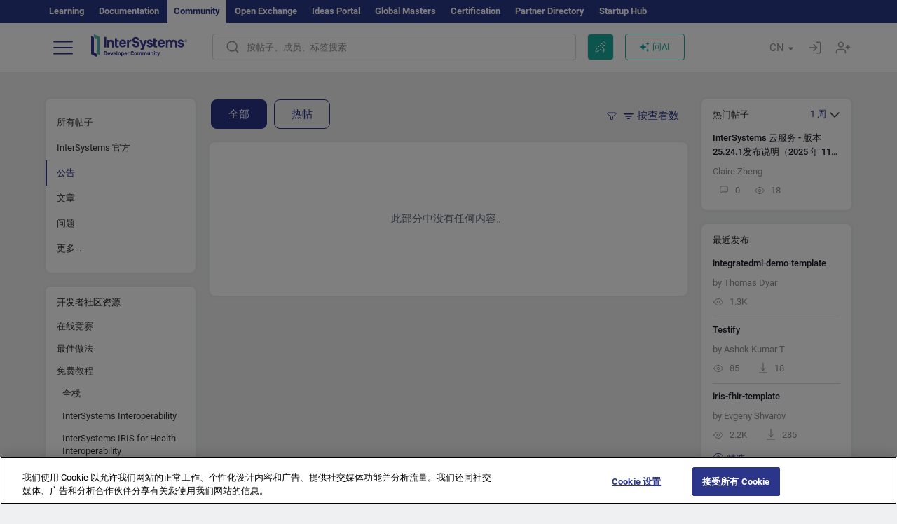

--- FILE ---
content_type: text/html; charset=utf-8
request_url: https://cn.community.intersystems.com/?filter=announcements&sort=viewed&period=week
body_size: 15574
content:
<!DOCTYPE html>
<html lang="zh-hant" dir="ltr" prefix="content: http://purl.org/rss/1.0/modules/content/ dc: http://purl.org/dc/terms/ foaf: http://xmlns.com/foaf/0.1/ og: http://ogp.me/ns# rdfs: http://www.w3.org/2000/01/rdf-schema# sioc: http://rdfs.org/sioc/ns# sioct: http://rdfs.org/sioc/types# skos: http://www.w3.org/2004/02/skos/core# xsd: http://www.w3.org/2001/XMLSchema#">
<head>
  <link rel="profile" href="http://www.w3.org/1999/xhtml/vocab"/>
  <meta name="viewport" content="width=device-width, initial-scale=1.0">
  <!--[if IE]><![endif]-->
<meta http-equiv="Content-Type" content="text/html; charset=utf-8" />
<script charset="UTF-8" src="//cdn.cookielaw.org/consent/a2fffda9-5a56-4639-9e87-c4936c8fc11e/OtAutoBlock.js" async="async" data-cfasync="false"></script>
<script charset="UTF-8" src="//cdn.cookielaw.org/consent/a2fffda9-5a56-4639-9e87-c4936c8fc11e/otSDKStub.js" async="async" data-cfasync="false" data-language="zh" data-domain-script="a2fffda9-5a56-4639-9e87-c4936c8fc11e"></script>
<meta name="twitter:card" content="summary" />
<meta property="og:title" content="InterSystems Developer Community in Chinese" />
<meta name="twitter:title" content="InterSystems Developer Community in Chinese" />
<meta property="og:description" content="Developer Community for InterSystems IRIS, Interoperability, Analytics, InterSystems Caché, DeepSee, Ensemble, HealthShare" />
<meta name="twitter:description" content="Developer Community for InterSystems IRIS, Interoperability, Analytics, InterSystems Caché, DeepSee, Ensemble, HealthShare" />
<meta property="og:image" content="https://community.intersystems.com/sites/all/themes/intersys/images/logo_social_media.jpg?1" />
<meta name="twitter:image" content="https://community.intersystems.com/sites/all/themes/intersys/images/logo_social_media.jpg?1" />
<meta property="og:url" content="https://cn.community.intersystems.com/homepage/first-anonymous-homepage" />
<meta name="twitter:url" content="https://cn.community.intersystems.com/homepage/first-anonymous-homepage" />
<meta property="og:site_name" content="InterSystems开发者社区" />
<meta name="twitter:site" content="InterSystems开发者社区" />
<link rel="icon" href="/favicon/android-chrome-192x192.png" type="image/png" sizes="192x192" />
<link rel="icon" href="/favicon/favicon-16x16.png" type="image/png" sizes="16x16" />
<link rel="mask-icon" href="/favicon/safari-pinned-tab.svg" type="image/png" />
<link rel="manifest" href="/favicon/manifest.json" />
<meta name="msapplication-TileColor" content="#ffffff" />
<meta name="msvalidate.01" content="4E0775EB9197D0609B483E81EEE44D3E" />
<meta name="msapplication-TileImage" content="/favicon/mstile-150x150.png" />
<meta name="theme-color" content="#ffffff" />
<meta name="description" content="InterSystems Developers Community forum with articles, questions and answers for InterSystems Data Platforms: ✅InterSystems IRIS, ✅Caché, ✅Ensemble, ✅HealthShare, ✅InterSystems IRIS for Health. Contribute and discuss InterSystems solutions for Digital Transformation, Integration, Analytics, AI, Big Data, IoT, Blockchain" />
<meta name="generator" content="Drupal 7 (http://drupal.org)" />
<link rel="canonical" href="https://cn.community.intersystems.com/" />
<link rel="shortlink" href="https://cn.community.intersystems.com/" />
    <title>Developer Community in Chinese for InterSystems IRIS, Caché, Ensemble, HealthShare, InterSystems Business Intelligence and Text Analytics</title>
  <link type="text/css" rel="stylesheet" href="/sites/default/files/advagg_css/css__9cWqptSUNYq5YedfIwh33VxtugFVWjDdEsblT8GhLKI__quUjyhSfbEukHj8a0hYvzm9VTmPALmSZvA0xfM_Oxzo__y3Jlbd3yRii-W61uJrxilSbeN3P-21ajsECsAAOwGZA.css" media="all" />
<link type="text/css" rel="stylesheet" href="/sites/default/files/advagg_css/css__CpUFQTfJtfEz53xpaFlsXG2NJpd4iPAgojdhjsz9dW8__259OZi73XQxaV7h_iFKZBnP1h5X_YkbTOJYzOwx3TuM__y3Jlbd3yRii-W61uJrxilSbeN3P-21ajsECsAAOwGZA.css" media="all" />
<link type="text/css" rel="stylesheet" href="/sites/default/files/advagg_css/css__MRgHwIW31RZOLKE55SBpt0eoWED02wq2IXA5fbDWn20___EFRur0IfJ8Xbqu1YooK8afK5HjRuAUUpUqyZ5_0v84__y3Jlbd3yRii-W61uJrxilSbeN3P-21ajsECsAAOwGZA.css" media="all" />
<link type="text/css" rel="stylesheet" href="/sites/default/files/advagg_css/css__QzX4sNuvRGKJrF1uFKngHuGrCfsFB0pVv4cNBSePCtU__Yv0k9IWUFEAYnqxJyr2UaFfC7hnbIj1WINITdki65Sc__y3Jlbd3yRii-W61uJrxilSbeN3P-21ajsECsAAOwGZA.css" media="all" />
<style>
/* <![CDATA[ */
sites/all/themes/intersys/js/highlight/styles/default.css

/* ]]> */
</style>
<link type="text/css" rel="stylesheet" href="/sites/default/files/advagg_css/css__aTh-YMDtumfiHX7VjP99G_NTB7Y7d2c6cIt82HSJSHE__oHHlZsFQfhClKhjnxz-u6ZAIKyN8lCnmRjDUORqC8SU__y3Jlbd3yRii-W61uJrxilSbeN3P-21ajsECsAAOwGZA.css" media="all" />
<link type="text/css" rel="stylesheet" href="/sites/default/files/advagg_css/css__1exPct3QAvO_isQr_6mFp1rnHtSBE4nG8RVarNIjRB8__XFEXAV_pHU-HNyhFAPZ0o6ykeNhu5xgUKxIn45XuM6E__y3Jlbd3yRii-W61uJrxilSbeN3P-21ajsECsAAOwGZA.css" media="all" />
</head>
<body class="navbar-is-fixed-top html front not-logged-in two-sidebars page-frontpage i18n-zh-hant">
<script>
function StyleZoom() {
  const baseWidth = 2000;
  const maxZoom = 1.5;
  let zoom = 1 + Math.log(window.innerWidth / baseWidth) / 2; 
  if (zoom > maxZoom) {
    zoom = maxZoom;
  }
  if (zoom < 1) {
    zoom = 1;
  }
  document.body.style.zoom = zoom;
}

StyleZoom();

window.addEventListener("resize", StyleZoom);
</script>
<div class="page-row page-row-expanded">
        <header id="navbar" role="banner" class="navbar navbar-fixed-top navbar-default">
       <div class="header-exterlan-link"><div class="container-fluid" class="header-exterlan-link-height">
<a href="http://learning.intersystems.com/"  rel="nofollow">Learning</a> <a href="http://docs.intersystems.com/" rel="nofollow">Documentation</a> <span style="">Community</span> <a href="https://openexchange.intersystems.com/" rel="nofollow">Open Exchange</a> <a href="https://ideas.intersystems.com/" rel="nofollow">Ideas Portal</a> <a href="https://globalmasters.intersystems.com/" rel="nofollow">Global Masters</a> <a href="https://www.intersystems.com/support-learning/learning-services/certification-program/" rel="nofollow">Certification</a> <a href="https://partner.intersystems.com" rel="nofollow">Partner Directory</a>  <a href="https://startup.intersystems.com/" rel="nofollow">Startup Hub</a> 
</div></div>
       

        <div class="container-fluid intsys_menu">

          

            <div class="navbar-header">
               <section id="block-intsys-search-intsys-search" class="block block-intsys-search clearfix">

      
  <form class="intsys_search_form_auto" action="https://cn.community.intersystems.com/smartsearch" method="get" id="intsys-search-base-form" accept-charset="UTF-8"><div><div class="container-fluid"><div class="row">
<div class="col-grid-15 col-sm-3"> </div>

<div class="col-grid-15 col-sm-6">
<div class="input-group intsys-search-group">
<div class="form-item form-item-search form-type-textfield form-group"><input class="typehead form-control form-text" type="text" id="edit-search" name="search" value="" size="60" maxlength="128" /></div><div class="input-group-btn">
<button type="button" class="block-intsys-search-close-button"></button>
<button type="submit" class="ico-fastsearch"></button>
</div>
</div>
</div>



<div class="col-grid-15 col-sm-3"> </div>

</div></div></div></form>
</section>
<div class="block-intsys-search-button-mobile mobile-block nologin"></div>
<a href="/node/add/post" id="add-posttop-btn" class="btn-newtop-post-mobile mobile-block" title="New Post"></a>
				
<button type="button" class="navbar-toggle" data-toggle="collapse" data-target=".navbar-collapse"></button>

<div id="navmenuclose"></div><div id="navmenubutton"></div>

<a class="logo navbar-brand pull-left" href="https://cn.community.intersystems.com/">
<img src="/sites/all/themes/intersys/images/intersystems-logo.svg"/>
</a>

            </div>



             
          <div class="navbar-collapse collapse">
<div class="menutitlemob"><span>开发者社区</span><button type="button"  class="navbar-toggle-close" data-toggle="collapse" data-target=".navbar-collapse"></button>
<button data-toggle="modal" data-target="#login-chatgpt-modal" class="ask-dc-ai-btn-menu">Ask DC AI</button>	
</div>

	
<nav role="navigation" class="nologin">
  <div class="region region-navigation">
    <section id="block-tb-megamenu-menu-user-menu-chinese" class="block block-tb-megamenu clearfix">

      
  <div  class="tb-megamenu tb-megamenu-menu-user-menu-chinese">
  <ul  class="tb-megamenu-nav nav menu navbar-nav level-0 items-9">
  <li  data-id="12716" data-level="1" data-type="menu_item" data-class="" data-xicon="" data-caption="" data-alignsub="" data-group="0" data-hidewcol="0" data-hidesub="0" class="tb-megamenu-item level-1 mega dropdown">
          <a href="https://cn.community.intersystems.com/"  class="dropdown-toggle">
        
    帖子          <span class="caret"></span>
          </a>
  <div  data-class="" data-width="" class="tb-megamenu-submenu dropdown-menu mega-dropdown-menu nav-child">
  <div class="mega-dropdown-inner">
    <div  class="tb-megamenu-row row">
  <div  data-class="" data-width="12" data-hidewcol="0" id="tb-megamenu-column-1" class="tb-megamenu-column col-sm-12  mega-col-nav">
  <div class="tb-megamenu-column-inner mega-inner clearfix">
        <ul  class="tb-megamenu-subnav mega-nav level-1 items-5">
  <li  data-id="12721" data-level="2" data-type="menu_item" data-class="" data-xicon="" data-caption="" data-alignsub="" data-group="0" data-hidewcol="0" data-hidesub="0" class="tb-megamenu-item level-2 mega">
          <a href="https://cn.community.intersystems.com/tags/intersystems-official" >
        
    InterSystems 官方          </a>
  </li>

<li  data-id="12726" data-level="2" data-type="menu_item" data-class="" data-xicon="" data-caption="" data-alignsub="" data-group="0" data-hidewcol="0" data-hidesub="0" class="tb-megamenu-item level-2 mega">
          <a href="https://cn.community.intersystems.com/?filter=articles" >
        
    文章          </a>
  </li>

<li  data-id="12731" data-level="2" data-type="menu_item" data-class="" data-xicon="" data-caption="" data-alignsub="" data-group="0" data-hidewcol="0" data-hidesub="0" class="tb-megamenu-item level-2 mega">
          <a href="https://cn.community.intersystems.com/?filter=questions" >
        
    问题          </a>
  </li>

<li  data-id="12736" data-level="2" data-type="menu_item" data-class="" data-xicon="" data-caption="" data-alignsub="" data-group="0" data-hidewcol="0" data-hidesub="0" class="tb-megamenu-item level-2 mega">
          <a href="https://cn.community.intersystems.com/?filter=announcements" >
        
    公告          </a>
  </li>

<li  data-id="12741" data-level="2" data-type="menu_item" data-class="" data-xicon="" data-caption="" data-alignsub="" data-group="0" data-hidewcol="0" data-hidesub="0" class="tb-megamenu-item level-2 mega">
          <a href="https://cn.community.intersystems.com/?filter=discussion" >
        
    讨论          </a>
  </li>
</ul>
  </div>
</div>
</div>
  </div>
</div>
</li>

<li  data-id="12746" data-level="1" data-type="menu_item" data-class="" data-xicon="" data-caption="" data-alignsub="" data-group="0" data-hidewcol="0" data-hidesub="0" class="tb-megamenu-item level-1 mega">
          <a href="https://cn.community.intersystems.com/tagsclouds" >
        
    标签          </a>
  </li>

<li  data-id="12751" data-level="1" data-type="menu_item" data-class="" data-xicon="" data-caption="" data-alignsub="" data-group="0" data-hidewcol="0" data-hidesub="0" class="tb-megamenu-item level-1 mega dropdown">
          <a href="#"  class="dropdown-toggle" highlightingmenu="highlightingmenu1"">
        
    活动          <span class="caret"></span>
          </a>
  <div  data-class="" data-width="" class="tb-megamenu-submenu dropdown-menu mega-dropdown-menu nav-child">
  <div class="mega-dropdown-inner">
    <div  class="tb-megamenu-row row">
  <div  data-class="" data-width="12" data-hidewcol="0" id="tb-megamenu-column-2" class="tb-megamenu-column col-sm-12  mega-col-nav">
  <div class="tb-megamenu-column-inner mega-inner clearfix">
        <ul  class="tb-megamenu-subnav mega-nav level-1 items-4">
  <li  data-id="12756" data-level="2" data-type="menu_item" data-class="" data-xicon="" data-caption="" data-alignsub="" data-group="0" data-hidewcol="0" data-hidesub="0" class="tb-megamenu-item level-2 mega">
          <a href="https://cn.community.intersystems.com/post/%E7%AC%AC%E4%B8%89%E5%B1%8Aintersystems%E5%88%9B%E6%84%8F%E5%A4%A7%E8%B5%9B"  class="highlightingmenu1">
        
    InterSystems 想法竞赛          </a>
  </li>

<li  data-id="14366" data-level="2" data-type="menu_item" data-class="" data-xicon="" data-caption="" data-alignsub="" data-group="0" data-hidewcol="0" data-hidesub="0" class="tb-megamenu-item level-2 mega">
          <a href="https://cn.community.intersystems.com/contests/current"  class="highlightingmenu1">
        
    技术征文大赛          </a>
  </li>

<li  data-id="17641" data-level="2" data-type="menu_item" data-class="" data-xicon="" data-caption="" data-alignsub="" data-group="0" data-hidewcol="0" data-hidesub="0" class="tb-megamenu-item level-2 mega">
          <a href="https://openexchange.intersystems.com/contest/current" >
        
    编程竞赛          </a>
  </li>

<li  data-id="12761" data-level="2" data-type="menu_item" data-class="" data-xicon="" data-caption="" data-alignsub="" data-group="0" data-hidewcol="0" data-hidesub="0" class="tb-megamenu-item level-2 mega">
          <a href="https://cn.community.intersystems.com/events" >
        
    活动日历          </a>
  </li>
</ul>
  </div>
</div>
</div>
  </div>
</div>
</li>

<li  data-id="12766" data-level="1" data-type="menu_item" data-class="" data-xicon="" data-caption="" data-alignsub="" data-group="0" data-hidewcol="0" data-hidesub="0" class="tb-megamenu-item level-1 mega dropdown">
          <a href="#"  class="dropdown-toggle" highlightingmenu=""">
        
    产品          <span class="caret"></span>
          </a>
  <div  data-class="" data-width="" class="tb-megamenu-submenu dropdown-menu mega-dropdown-menu nav-child">
  <div class="mega-dropdown-inner">
    <div  class="tb-megamenu-row row">
  <div  data-class="" data-width="12" data-hidewcol="0" id="tb-megamenu-column-3" class="tb-megamenu-column col-sm-12  mega-col-nav">
  <div class="tb-megamenu-column-inner mega-inner clearfix">
        <ul  class="tb-megamenu-subnav mega-nav level-1 items-8">
  <li  data-id="12771" data-level="2" data-type="menu_item" data-class="" data-xicon="" data-caption="" data-alignsub="" data-group="0" data-hidewcol="0" data-hidesub="0" class="tb-megamenu-item level-2 mega">
          <a href="https://cn.community.intersystems.com/tags/intersystems-iris" >
        
    InterSystems IRIS          </a>
  </li>

<li  data-id="12776" data-level="2" data-type="menu_item" data-class="" data-xicon="" data-caption="" data-alignsub="" data-group="0" data-hidewcol="0" data-hidesub="0" class="tb-megamenu-item level-2 mega">
          <a href="https://cn.community.intersystems.com/tags/intersystems-iris-health" >
        
    InterSystems IRIS for Health          </a>
  </li>

<li  data-id="12781" data-level="2" data-type="menu_item" data-class="" data-xicon="" data-caption="" data-alignsub="" data-group="0" data-hidewcol="0" data-hidesub="0" class="tb-megamenu-item level-2 mega">
          <a href="https://cn.community.intersystems.com/tags/healthshare" >
        
    HealthShare          </a>
  </li>

<li  data-id="12786" data-level="2" data-type="menu_item" data-class="" data-xicon="" data-caption="" data-alignsub="" data-group="0" data-hidewcol="0" data-hidesub="0" class="tb-megamenu-item level-2 mega">
          <a href="https://cn.community.intersystems.com/tags/trakcare" >
        
    TrakCare          </a>
  </li>

<li  data-id="12791" data-level="2" data-type="menu_item" data-class="" data-xicon="" data-caption="" data-alignsub="" data-group="0" data-hidewcol="0" data-hidesub="0" class="tb-megamenu-item level-2 mega">
          <a href="https://cn.community.intersystems.com/tags/cach%C3%A9" >
        
    Caché          </a>
  </li>

<li  data-id="12796" data-level="2" data-type="menu_item" data-class="" data-xicon="" data-caption="" data-alignsub="" data-group="0" data-hidewcol="0" data-hidesub="0" class="tb-megamenu-item level-2 mega">
          <a href="https://cn.community.intersystems.com/tags/ensemble" >
        
    Ensemble          </a>
  </li>

<li  data-id="12801" data-level="2" data-type="menu_item" data-class="" data-xicon="" data-caption="" data-alignsub="" data-group="0" data-hidewcol="0" data-hidesub="0" class="tb-megamenu-item level-2 mega">
          <a href="https://cn.community.intersystems.com/tags/intersystems-iris-bi-deepsee" >
        
    InterSystems Analytics (DeepSee)          </a>
  </li>

<li  data-id="12806" data-level="2" data-type="menu_item" data-class="" data-xicon="" data-caption="" data-alignsub="" data-group="0" data-hidewcol="0" data-hidesub="0" class="tb-megamenu-item level-2 mega">
          <a href="https://cn.community.intersystems.com/tags/intersystems-natural-language-processing-nlp-iknow" >
        
    InterSystems Text Analytics (iKnow)          </a>
  </li>
</ul>
  </div>
</div>
</div>
  </div>
</div>
</li>

<li  data-id="14136" data-level="1" data-type="menu_item" data-class="" data-xicon="" data-caption="" data-alignsub="" data-group="0" data-hidewcol="0" data-hidesub="0" class="tb-megamenu-item level-1 mega dropdown">
          <a href="#"  class="dropdown-toggle" highlightingmenu=""">
        
    职位          <span class="caret"></span>
          </a>
  <div  data-class="" data-width="" class="tb-megamenu-submenu dropdown-menu mega-dropdown-menu nav-child">
  <div class="mega-dropdown-inner">
    <div  class="tb-megamenu-row row">
  <div  data-class="" data-width="12" data-hidewcol="0" id="tb-megamenu-column-4" class="tb-megamenu-column col-sm-12  mega-col-nav">
  <div class="tb-megamenu-column-inner mega-inner clearfix">
        <ul  class="tb-megamenu-subnav mega-nav level-1 items-2">
  <li  data-id="14271" data-level="2" data-type="menu_item" data-class="" data-xicon="" data-caption="" data-alignsub="" data-group="0" data-hidewcol="0" data-hidesub="0" class="tb-megamenu-item level-2 mega">
          <a href="https://cn.community.intersystems.com/tags/job-opportunity" >
        
    工作机会          </a>
  </li>

<li  data-id="14276" data-level="2" data-type="menu_item" data-class="" data-xicon="" data-caption="" data-alignsub="" data-group="0" data-hidewcol="0" data-hidesub="0" class="tb-megamenu-item level-2 mega">
          <a href="https://cn.community.intersystems.com/tags/job-wanted" >
        
    求职          </a>
  </li>
</ul>
  </div>
</div>
</div>
  </div>
</div>
</li>

<li  data-id="12811" data-level="1" data-type="menu_item" data-class="" data-xicon="" data-caption="" data-alignsub="" data-group="0" data-hidewcol="0" data-hidesub="0" class="tb-megamenu-item level-1 mega">
          <a href="https://cn.community.intersystems.com/members" >
        
    会员          </a>
  </li>

<li  data-id="12826" data-level="1" data-type="menu_item" data-class="" data-xicon="" data-caption="" data-alignsub="" data-group="0" data-hidewcol="0" data-hidesub="0" class="tb-megamenu-item level-1 mega dropdown">
          <a href="#"  class="dropdown-toggle" highlightingmenu="highlightingmenu1"">
        
    关于          <span class="caret"></span>
          </a>
  <div  data-class="" data-width="" class="tb-megamenu-submenu dropdown-menu mega-dropdown-menu nav-child">
  <div class="mega-dropdown-inner">
    <div  class="tb-megamenu-row row">
  <div  data-class="" data-width="12" data-hidewcol="0" id="tb-megamenu-column-5" class="tb-megamenu-column col-sm-12  mega-col-nav">
  <div class="tb-megamenu-column-inner mega-inner clearfix">
        <ul  class="tb-megamenu-subnav mega-nav level-1 items-7">
  <li  data-id="12831" data-level="2" data-type="menu_item" data-class="" data-xicon="" data-caption="" data-alignsub="" data-group="0" data-hidewcol="0" data-hidesub="0" class="tb-megamenu-item level-2 mega">
          <a href="https://cn.community.intersystems.com/about"  class="highlightingmenu1">
        
    关于我们          </a>
  </li>

<li  data-id="12836" data-level="2" data-type="menu_item" data-class="" data-xicon="" data-caption="" data-alignsub="" data-group="0" data-hidewcol="0" data-hidesub="0" class="tb-megamenu-item level-2 mega">
          <a href="https://cn.community.intersystems.com/tags/developer-community-faq" >
        
    常见问题          </a>
  </li>

<li  data-id="12841" data-level="2" data-type="menu_item" data-class="" data-xicon="" data-caption="" data-alignsub="" data-group="0" data-hidewcol="0" data-hidesub="0" class="tb-megamenu-item level-2 mega">
          <a href="https://cn.community.intersystems.com/tags/dc-feedback" >
        
    反馈          </a>
  </li>

<li  data-id="12851" data-level="2" data-type="menu_item" data-class="" data-xicon="" data-caption="" data-alignsub="" data-group="0" data-hidewcol="0" data-hidesub="0" class="tb-megamenu-item level-2 mega">
          <a href="https://github.com/intersystems-community/developer-community/issues" >
        
    报告问题          </a>
  </li>

<li  data-id="14776" data-level="2" data-type="menu_item" data-class="" data-xicon="" data-caption="" data-alignsub="" data-group="0" data-hidewcol="0" data-hidesub="0" class="tb-megamenu-item level-2 mega">
          <a href="https://ideas.intersystems.com/ideas" >
        
    分享想法          </a>
  </li>

<li  data-id="12846" data-level="2" data-type="menu_item" data-class="" data-xicon="" data-caption="" data-alignsub="" data-group="0" data-hidewcol="0" data-hidesub="0" class="tb-megamenu-item level-2 mega">
          <a href="https://public-analytics.community.intersystems.com/dsw/index.html#/DCANALYTICS" >
        
    分析          </a>
  </li>

<li  data-id="12856" data-level="2" data-type="menu_item" data-class="" data-xicon="" data-caption="" data-alignsub="" data-group="0" data-hidewcol="0" data-hidesub="0" class="tb-megamenu-item level-2 mega">
          <a href="https://www.intersystems.com/who-we-are/contact-us/" >
        
    联系我们          </a>
  </li>
</ul>
  </div>
</div>
</div>
  </div>
</div>
</li>
</ul>
</div>

</section>
  </div>
<a href="https://login.intersystems.com/oauth2/authorize?redirect_uri=https%3A//cn.community.intersystems.com/loginoauth&amp;response_type=code&amp;scope=openid%20profile%20email%20sso_person%20mapped_org&amp;state=https%3A//cn.community.intersystems.com/&amp;nonce=%7Bnonce%7D&amp;client_id=UQooTI8dIdL11fyD7oDl5BFHBSwwc3JVQzXiyGTLETY&amp;ssoPrompt=create" class="block-personal-form btn-create-intsys nomobile" title="创建帐户"></a><a href="https://login.intersystems.com/oauth2/authorize?redirect_uri=https%3A//cn.community.intersystems.com/loginoauth&amp;response_type=code&amp;scope=openid%20profile%20email%20sso_person%20mapped_org&amp;state=https%3A//cn.community.intersystems.com/&amp;nonce=%7Bnonce%7D&amp;client_id=UQooTI8dIdL11fyD7oDl5BFHBSwwc3JVQzXiyGTLETY" class="block-personal-form btn-login-intsys nomobile" title="登录"></a><section id="block-locale-language" class="block block-locale clearfix">

        <h2 class="block-title">CN <span class="caret"></span></h2>
    
  <ul class="language-switcher-locale-url"><li class="es first"><a href="https://es.community.intersystems.com/" class="language-link" xml:lang="es" > </a></li>
<li class="pt"><a href="https://pt.community.intersystems.com/" class="language-link" xml:lang="pt" > </a></li>
<li class="ja"><a href="https://jp.community.intersystems.com/" class="language-link" xml:lang="ja" > </a></li>
<li class="zh-hant active"><a href="https://cn.community.intersystems.com/" class="language-link active" xml:lang="zh-hant" > </a></li>
<li class="fr"><a href="https://fr.community.intersystems.com/" class="language-link" xml:lang="fr" > </a></li>
<li class="en last"><a href="https://community.intersystems.com/" class="language-link" xml:lang="en" > </a></li>
</ul>
</section>
<span class="block-intsys-search-area" aria-hidden="true">
<div class="block-intsys-search-button">按帖子、成员、标签搜索</div>
<button class="btn-newtop-post" data-toggle="modal" data-target="#login-post-modal" title="发布新帖"></button><button data-toggle="modal" data-target="#login-chatgpt-modal" class="ask-dc-ai-btn">问AI</button>
</span>

   <div class="intsys-navbar-link-show">
<ul class="tb-megamenu-nav nav menu navbar-nav level-0 items-100000 add-link-processed" style="text-align: left;">
<li data-id="720" data-level="1" data-type="menu_item" data-class="" data-xicon="is-icon icon-book" data-caption="" data-alignsub="" data-group="0" data-hidewcol="0" data-hidesub="0" class="tb-megamenu-item level-1 mega dropdown">
<a href="https://login.intersystems.com/oauth2/authorize?redirect_uri=https%3A//cn.community.intersystems.com/loginoauth&amp;response_type=code&amp;scope=openid%20profile%20email%20sso_person%20mapped_org&amp;state=https%3A//cn.community.intersystems.com/&amp;nonce=%7Bnonce%7D&amp;client_id=UQooTI8dIdL11fyD7oDl5BFHBSwwc3JVQzXiyGTLETY&amp;ssoPrompt=create" class="block-personal-form btn-create-intsys nomobile" title="创建帐户"></a></li><li data-id="720" data-level="1" data-type="menu_item" data-class="" data-xicon="is-icon icon-book" data-caption="" data-alignsub="" data-group="0" data-hidewcol="0" data-hidesub="0" class="tb-megamenu-item level-1 mega dropdown">
<a href="https://login.intersystems.com/oauth2/authorize?redirect_uri=https%3A//cn.community.intersystems.com/loginoauth&amp;response_type=code&amp;scope=openid%20profile%20email%20sso_person%20mapped_org&amp;state=https%3A//cn.community.intersystems.com/&amp;nonce=%7Bnonce%7D&amp;client_id=UQooTI8dIdL11fyD7oDl5BFHBSwwc3JVQzXiyGTLETY" class="block-personal-form btn-login-intsys nomobile" title="登录"></a></li>
 </ul>
</div>


    <div class="mobile-block language-switcher-url">
<div class="language-switcher-block" onClick="jQuery('.language-switcher-list').toggle();">语种 <div class="language-switcher-nowlang">CN<span>|</span><div class="language-switcher-mobico"></div></div></div>
<div class="language-switcher-list">
        <a href="https://es.community.intersystems.com/" class="">ES</a><a href="https://pt.community.intersystems.com/" class="">PT</a><a href="https://jp.community.intersystems.com/" class="">JP</a><a href="https://cn.community.intersystems.com/" class="active">CN</a><a href="https://fr.community.intersystems.com/" class="">FR</a><a href="https://community.intersystems.com/" class="">EN</a>        </div>
    </div>

</nav>

</div>
          
        </div>

    </header>
    <div id="drupalmessages"></div>    <div class="main-container container-fluid">

        <header role="banner" id="page-header">
                  </header>
  

                <div class="row">
              <div class="">
                  <section class="col-sm-12">
                                      </section>
              </div>
          </div>
      
        <div class="row">

                        <aside class="col-grid-15 col-sm-3"
                     role="complementary">
                  <div class="region region-sidebar-first">
    <section id="block-intsys-blocks-intsys-filters-frontpage" class="block block-intsys-blocks clearfix">

      
  <section id="filter-front-desktop" class="block block-block sidebar-greybox contextual-links-region clearfix block-filter-menu desktop-block"><ul><li><a href="/?sort=viewed&period=week" " class=" linefilter">所有帖子</a></li><li><a href="/tags/intersystems-official" class=" linefilter">InterSystems 官方</a></li><li><a " class=" active linefilter">公告</a></li><li><a href="/?filter=articles&sort=viewed&period=week" " class=" linefilter">文章</a></li><li><a href="/?filter=questions&sort=viewed&period=week" " class=" linefilter">问题</a></li><li class="linefilter" id="linkfilter-more"><a href="#" class="linefilter" onclick="jQuery('#linkfilter-more').hide();jQuery('#linkfilter-morelinks').show();return false;">更多...</a></li><div id="linkfilter-morelinks"><li><a href="/?filter=no_answer&sort=viewed&period=week" " class="padding-left-8 linefilter">无回答</a></li><li><a href="/?filter=unanswered&sort=viewed&period=week" " class="padding-left-8 linefilter">无接受的回答</a></li><li><a href="/?filter=answered&sort=viewed&period=week" " class="padding-left-8 linefilter">有已接受的回答</a></li><li><a href="/?filter=discussion&sort=viewed&period=week" " class=" linefilter">讨论</a></li><li><a href="/tags/video" class=" linefilter">视频</a></li><li><a href="#" class=" linefilter">职位</a></li><li><a href="/tags/job-opportunity?period=open" class="padding-left-8 linefilter">工作机会</a></li><li><a href="/tags/job-wanted" class="padding-left-8 linefilter">求职</a></li></div></ul></section>
</section>
<section id="block-intsys-dc-resources-intsys-dc-resources" class="block block-intsys-dc-resources clearfix">

      
  <section id="intersystems-dc-resources" class="block block-menu sidebar-greybox desktop-block dc-resources">
	<h2 class="block-title">开发者社区资源</h2><ul class="menu nav"><li class="leaf"><a href="/events?filter=contests&list=preview" rel="nofollow">在线竞赛</a></li><li class="leaf"><a href="/tags/best-practices" rel="nofollow">最佳做法</a></li><li class="leaf"><a href="https://developer.intersystems.com/iris-tutorials-for-developers/">免费教程</a></li><li class="leaf padding-left-8"><a href="https://play.instruqt.com/embed/intersystems/tracks/full-stack-tutorial?token=em_eozcmi6tqablziyt" rel="nofollow">全栈</a></li><li class="leaf padding-left-8"><a href="https://play.instruqt.com/embed/intersystems/tracks/interop?token=em_XtBbRAsjw_hy2-c2" rel="nofollow">InterSystems Interoperability</a></li><li class="leaf padding-left-8"><a href="https://play.instruqt.com/embed/intersystems/tracks/iris-for-health?token=em_IEo0iBDc0fgagpas" rel="nofollow">InterSystems IRIS for Health Interoperability</a></li><li class="leaf padding-left-8"><a href="https://play.instruqt.com/embed/intersystems/tracks/rest-angular?token=em__YNemOaCLyBswRCM" rel="nofollow">REST + Angular</a></li><li class="leaf padding-left-8"><a href="https://play.instruqt.com/embed/intersystems/tracks/integrated-ml?token=em_UiqllcsQeDfDJL7k" rel="nofollow">机器学习</a></li><li class="leaf padding-left-8"><a href="https://play.instruqt.com/embed/intersystems/tracks/iris-vector-search?token=em_qN1o8JoexIbVXonM" rel="nofollow">RAG using InterSystems IRIS Vector Search</a></li></ul></section>
</section>
<section id="block-intsys-blocks-intsys-resources" class="block block-intsys-blocks clearfix">

      
  <section id="intersystems-resources" class="block block-menu sidebar-greybox desktop-block">
<h2 class="block-title">InterSystems 资源</h2>
<ul class="menu nav"><li class="first leaf download-intersystems-iris"><a href="#" data-toggle="modal" data-target="#login-post-modal">下载 InterSystems IRIS</a></li><li class="leaf"><a href="https://containers.intersystems.com/contents" rel="nofollow">InterSystems Container Registry</a></li><li class="leaf"><a href="https://www.intersystems.com/early-access-program/" rel="nofollow">Early Access Program</a></li><li class="leaf"><a href="https://developer.intersystems.com" rel="nofollow">Developer Hub</a></li><li class="leaf resources-bold1"><a href="/share_an_idea" rel="nofollow">分享想法</a></li><li class="leaf"><a href="https://partner.intersystems.com/about" rel="nofollow">成为合伙伙伴</a></li><li class="leaf awsmarketplace"><a href="https://bit.ly/3SoXyEC" rel="nofollow">InterSystems IRIS Cloud SQL</a></li><li class="leaf"><a href="https://aws.amazon.com/marketplace/seller-profile?id=6e5272fb-ecd1-4111-8691-e5e24229826f&amp;ref=dtl_B07MSHYLF1" rel="nofollow">InterSystems IRIS AWS 版</a></li><li class="leaf"><a href="https://aws.amazon.com/marketplace/pp/prodview-ftb7xzb6t7c3w" rel="nofollow">InterSystems FHIR Server AWS 版</a></li><li class="leaf azure"><a href="https://marketplace.microsoft.com/en-us/product/virtual-machines/intersystems.intersystems-iris-community?tab=Overview" rel="nofollow">InterSystems IRIS Azure 版</a></li><li class="last leaf"><a href="https://marketplace.microsoft.com/en-us/product/virtual-machines/intersystems.intersystems-iris-health-community?tab=Overview" rel="nofollow">InterSystems IRIS for Health on Azure</a></li></ul></section>
</section>
<section id="block-block-101" class="block block-block sidebar-greybox desktop-block our-networks relative clearfix">

        <h2 class="block-title">我们的社会网络</h2>
    
  <div>
<div><span><a href="https://bit.ly/3TRiMtj" target="_blank"><img src="/sites/all/themes/intersys/svg/twitter.svg?2" /></a></span><span><a href="https://bit.ly/3zy1md4" target="_blank"><img src="/sites/all/themes/intersys/svg/linkedin.svg" /></a></span><span><a href="https://www.facebook.com/InterSystemsDev/" target="_blank"><img src="/sites/all/themes/intersys/svg/facebook.svg" /></a></span><span><a href="https://bit.ly/3DNaXPC" target="_blank"><img src="/sites/all/themes/intersys/svg/telegram.svg" /></a></span><span><a href="https://discord.gg/dzzPDvY" target="_blank"><img src="/sites/all/themes/intersys/svg/discord.svg" /></a></span></div>
<div><span><a href="https://www.youtube.com/channel/UCPdsARw9vriybylWSjGrd0A?sub_confirmation=1" target="_blank"><img src="/sites/all/themes/intersys/svg/youtube.svg" /></a></span><span><a href="https://github.com/intersystems-community/" target="_blank"><img src="/sites/all/themes/intersys/svg/git.svg" /></a></span><span><a href="https://space.bilibili.com/1671347437" target="_blank"><img src="/sites/all/themes/intersys/svg/bilibili.svg" /></a></span><span><a class="link-wechat" href="#" onclick="jQuery('.qrs_wechat').toggle();return false;"><img src="/sites/all/themes/intersys/svg/wechat.svg" /><img class="qrs_wechat" src="/qr?data=https://cn.community.intersystems.com/" style=" position: absolute;width: auto;height: auto;z-index: 3;top: -3px; display:none;right: -45px;" /></a></span><span><a href="https://bit.ly/3Tz53Hj" target="_blank"><img src="/sites/all/themes/intersys/svg/reddit.svg" /></a></span></div>
</div>
</section>
  </div>
              </aside>  <!-- /#sidebar-first -->
          
            <section class="col-grid-15 col-sm-6" >
             <div class="subsection">
       <div class="row top-content">


                                              <div class="container-fluid">
                                </div>
              
            <div class="container-fluid">
              

            </div>
        </div>




                                                          <div class="region region-content">
    <div id="homepage-new-content-view"><div class="view view-new-content view-id-new_content view-display-id-block_1 view-dom-id-be3aac0da65b5bbf63cd6eeef1a1ec41">
            <div class="view-header">
      <div class="clearfix">
<div class="homepage-header clearfix">
<div class="homepage-header-left-col">
<div class="homepage-filters">
<div class="sorting desktop-block" id="filters_sort"><img src="/sites/all/themes/intersys/svg/sorting.svg" class="teaser-small-icon" /> 按查看数<br />
<div class="sortingsub hidden">
<ul>
<li><a href="/?filter=announcements" class="unactive">按更新时间</a></li>
<li><a href="/?filter=announcements&amp;sort=creation" class="unactive">按日期</a></li>
<li><a href="/?filter=announcements&amp;sort=votes" class="unactive">按点赞</a></li>
<li><a href="/?filter=announcements&amp;sort=viewed" class="active ">按查看数</a></li>
<li><a href="/?filter=announcements&amp;sort=comments" class="unactive">按回复</a></li>
</ul>
</div>
</div>
<div class="filters_tags_btn"></div>
<div class="periods desktop-block" id="filters_period"><span class="active "><a href="/?filter=announcements&amp;sort=viewed">全部</a></span><span class="unactive"><a href="/?filter=announcements&amp;sort=viewed&amp;period=top">热帖</a></span></div>
<div class="filters_tags" id="filters_tags" style="display:none;">
<div class="filters_tags_select">
<select multiple="multiple" data-placeholder="搜索标签" class="chosen-enable form-control form-select" id="edit-filters-tags" style="display:none;"><option value="1740">Anniversary Celebration</option><option value="16">Caché</option><option value="1326">开发者社区官方</option><option value="891">文档</option><option value="251">Ensemble</option><option value="1281">Global Masters</option><option value="1706">Health Connect</option><option value="466">HealthShare</option><option value="1739">InterSystems Data Studio</option><option value="1611">InterSystems 想法门户</option><option value="1735">InterSystems IntelliCare</option><option value="1076">InterSystems IRIS</option><option value="341">InterSystems IRIS BI (DeepSee)</option><option value="1346">InterSystems IRIS for Health</option><option value="1738">InterSystems Kubernetes Operator (IKO)</option><option value="656">InterSystems Natural Language Processing (NLP, iKnow)</option><option value="1341">InterSystems 官方</option><option value="1561">InterSystems Reports (Logi)</option><option value="1576">IRIS竞赛</option><option value="1181">工作机会</option><option value="1276">求职</option><option value="721">学习门户</option><option value="1261">Open Exchange</option><option value="1331">其他​​​</option><option value="1557">合作伙伴目录</option><option value="1732">Resource Library</option><option value="1321">Summit</option><option value="1661">Supply Chain Orchestrator</option><option value="771">TrakCare</option><option value="201">.NET</option><option value="1626">访问控制</option><option value="1566">自适应分析（Adaptive Analytics）</option><option value="1306">提醒</option><option value="901">分析</option><option value="576">分析器</option><option value="1161">Angular</option><option value="1191">Angular2</option><option value="591">API</option><option value="936">Apple macOS</option><option value="166">应用程序服务器</option><option value="1436">Artificial Intelligence (AI)</option><option value="116">身份认证</option><option value="1481">AWS</option><option value="1486">Azure</option><option value="76">备份</option><option value="886">新手</option><option value="1221">最佳实践</option><option value="1431">大数据</option><option value="281">业务运营</option><option value="276">业务流程 (BPL)</option><option value="286">业务规则</option><option value="266">业务服务</option><option value="1211">C++</option><option value="1206">Callout Gateway</option><option value="1416">CaretDev</option><option value="1461">CCR</option><option value="1406">认证</option><option value="836">变更管理</option><option value="1636">ChatGPT</option><option value="776">云</option><option value="1686">Code Golf</option><option value="866">Code Snippet</option><option value="1131">编码准则</option><option value="1676">列式存储</option><option value="801">兼容性</option><option value="1151">编译器</option><option value="1046">容器化</option><option value="1026">竞赛</option><option value="1201">持续交付</option><option value="861">持续集成</option><option value="1456">融合分析</option><option value="431">CSP</option><option value="441">CSS</option><option value="1526">CSV</option><option value="366">Cube</option><option value="376">仪表板</option><option value="51">数据库</option><option value="91">数据库事务处理</option><option value="1531">数据导入和导出</option><option value="806">数据模型</option><option value="681">调试</option><option value="911">部署</option><option value="876">开发者社区常见问题</option><option value="176">开发环境</option><option value="1091">开发运维</option><option value="1006">摘要</option><option value="156">分布式数据管理</option><option value="1051">Docker</option><option value="816">文档数据模型 (NoSQL)</option><option value="291">数据转换语言（DTL）</option><option value="1556">抢先体验计划（EAP）</option><option value="1361">Eclipse</option><option value="161">ECP</option><option value="1731">Embedded Git</option><option value="1586">#嵌入式 Python</option><option value="151">加密</option><option value="311">企业消息库</option><option value="1476">错误处理</option><option value="1081">活动</option><option value="81">故障转移</option><option value="986">FHIR</option><option value="1296">现场测试</option><option value="1156">框架</option><option value="416">前端</option><option value="1286">FTP</option><option value="1716">Generative AI (GenAI)</option><option value="1441">George James Software</option><option value="841">Git</option><option value="1506">GitHub</option><option value="56">Globals</option><option value="781">2016全球峰会</option><option value="896">2017全球峰会</option><option value="1241">2018全球峰会</option><option value="1396">2019全球峰会</option><option value="1591">2022 全球峰会</option><option value="1631">Global Summit 2023</option><option value="1701">Global Summit 2024</option><option value="1491">Google Cloud Platform (GCP)</option><option value="821">图形</option><option value="96">高可用性</option><option value="546">HL7</option><option value="676">HTML</option><option value="516">iFind</option><option value="1061">索引</option><option value="1651">Innovatium</option><option value="1521">IntegratedML</option><option value="1601">integration-required</option><option value="186">互操作性</option><option value="1516">InterSystems API管理器（IAM）</option><option value="1536">InterSystems 业务解决方案和架构</option><option value="1733">InterSystems Demo Games</option><option value="1421">InterSystems Package Manager (IPM)</option><option value="1256">IoT</option><option value="1596">isNewTech</option><option value="1426">ITvisors</option><option value="1691">J2 Interactive</option><option value="211">Java</option><option value="436">JavaScript</option><option value="196">JDBC</option><option value="86">日志</option><option value="216">JSON</option><option value="1606">关键问题</option><option value="811">键值</option><option value="1511">Kubernetes</option><option value="231">语言</option><option value="1721">Large Language Model (LLM)</option><option value="626">LDAP</option><option value="1696">LEAD North, LLC</option><option value="571">Listings</option><option value="906">本地化</option><option value="1246">Machine Learning (ML)</option><option value="71">管理门户</option><option value="1116">映射</option><option value="411">MDX</option><option value="1086">见面会</option><option value="261">消息搜索</option><option value="1056">微服务</option><option value="921">Microsoft Windows</option><option value="956">Microsoft Windows Server</option><option value="101">镜像</option><option value="106">监视</option><option value="1451">多模型</option><option value="246">MultiValue Basic</option><option value="61">命名空间</option><option value="1726">Natural Language Processing</option><option value="1111">Node.js</option><option value="1106">OAuth2</option><option value="826">对象数据模型</option><option value="236">ObjectScript</option><option value="191">ODBC</option><option value="1496">开源</option><option value="946">OpenVMS</option><option value="856">Perforce</option><option value="881">性能</option><option value="1646">PID^TOO||</option><option value="916">平台</option><option value="1466">播客</option><option value="1736">Prompt Engineering</option><option value="991">Python</option><option value="1176">React</option><option value="1734">READY 2025</option><option value="971">Red Hat Enterprise Linux (RHEL)</option><option value="831">关系表</option><option value="1251">版本</option><option value="226">REST API</option><option value="111">安全</option><option value="1226">分片</option><option value="221">SOAP</option><option value="1621">源代码控制</option><option value="26">SQL</option><option value="616">SSL</option><option value="1616">创业公司</option><option value="181">Studio</option><option value="851">SVN</option><option value="1737">Swagger</option><option value="66">系统管理</option><option value="1546">System Alerting and Monitoring (SAM)</option><option value="1101">终端</option><option value="1021">测试</option><option value="871">提示和技巧</option><option value="981">工具</option><option value="1121">教程</option><option value="931">Ubuntu</option><option value="996">UI 开发</option><option value="661">UIMA</option><option value="461">非结构化数据</option><option value="1711">Vector Search</option><option value="1011">视频</option><option value="1541">2020线上峰会</option><option value="1571">2021线上峰会</option><option value="1001">可视化</option><option value="1336">VSCode</option><option value="1166">Vue.js</option><option value="1551">Web网关</option><option value="1016">网络研讨会</option><option value="206">XML</option><option value="421">ZEN</option></select>
</div>
<p><button onclick="filters_tags_select();">应用</button><button onclick="cancel_tags_select();" class="cancel_tags_select" title="Clear all tags"> </button></p></div>
</div>
</div>
<div class="homepage-views compact"></div>
</div>
</div>    </div>
  
  
  
      <div class="view-empty">
      <div class="no_found_content sidebar-greybox">此部分中没有任何内容。</div>    </div>
  
  
  
  
  
  
</div></div>  </div>
           </div> </section>

                        <aside class="col-grid-15 col-sm-3"
                     role="complementary">
                  <div class="region region-sidebar-second">
    <section id="block-intsys-blocks-intsys-trending" class="block block-intsys-blocks clearfix">

      
  <div class="block block-block sidebar-greybox intsys-trending clearfix"><h2>热门帖子</h2><select class="trending_select chosen-enable"><option class="active" value="7">1 周</option><option value="30">1 个月</option><option value="90">3个月</option><option value="180">6个月</option></select><div class="trending_nodes"><a href="https://cn.community.intersystems.com/post/intersystems-%E4%BA%91%E6%9C%8D%E5%8A%A1-%E7%89%88%E6%9C%AC-25241%E5%8F%91%E5%B8%83%E8%AF%B4%E6%98%8E%EF%BC%882025-%E5%B9%B4-11-%E6%9C%88%EF%BC%89" class="trending_node first"><div class="trending_node_link">InterSystems 云服务 - 版本 25.24.1发布说明（2025 年 11 月）</div><div class="trending_realname">Claire Zheng</div>
   <div>
<span class="comments_count_teaser">            
<span class="teaser-small-icon comments-icon"></span><span class="comments_count">0</span>

<span class="views_count_teaser"><span class="teaser-small-icon eye-icon"></span> 18</span>
</span>
</div>
  </a></div></div>
</section>
<section id="block-intsys-blocks-intsys-trending-apps" class="block block-intsys-blocks clearfix">

      
  <div class="block block-block sidebar-greybox intsys-trending clearfix"><h2>最近发布</h2><div class="trending_apps"><a href="https://openexchange.intersystems.com/package/integratedml-demo-template?utm_source=DC&utm_medium=trending_app_block&utm_campaign=DC_trending_app_block" target="_blank" class="trending_node first"><div class="trending_node_link">integratedml-demo-template</div><div class="trending_realname">by Thomas Dyar</div>
		   <div><span class="comments_count_teaser downloads_count_teaser"><span class="views_count_teaser"><span class="teaser-small-icon eye-icon"></span> 1.3K</span></span></div>
		  </a><div class="trending_node_line"></div><a href="https://openexchange.intersystems.com/package/Testify?utm_source=DC&utm_medium=trending_app_block&utm_campaign=DC_trending_app_block" target="_blank" class="trending_node"><div class="trending_node_link">Testify</div><div class="trending_realname">by Ashok Kumar T</div>
		   <div><span class="comments_count_teaser downloads_count_teaser"><span class="views_count_teaser"><span class="teaser-small-icon eye-icon"></span> 85</span><span class="teaser-small-icon download-icon"></span><span class="downloads_count">18</span></span></div>
		  </a><div class="trending_node_line"></div><a href="https://openexchange.intersystems.com/package/iris-fhir-template?utm_source=DC&utm_medium=trending_app_block&utm_campaign=DC_trending_app_block" target="_blank" class="trending_node"><div class="trending_node_link">iris-fhir-template</div><div class="trending_realname">by Evgeny Shvarov</div>
		   <div><span class="comments_count_teaser downloads_count_teaser"><span class="views_count_teaser"><span class="teaser-small-icon eye-icon"></span> 2.2K</span><span class="teaser-small-icon download-icon"></span><span class="downloads_count">285</span></span></div>
		  </a><div class="trending_apps_featured"><span class="teaser-small-icon featured-app-icon"></span><span class="featured_apps_block_title">精选</span></div><a href="https://openexchange.intersystems.com/package/iris-vector-search?utm_source=DC&utm_medium=featured_app_block&utm_campaign=DC_featured_app_block" target="_blank" class="trending_node"><div class="trending_node_link">iris-vector-search</div><div class="trending_realname">by Fan Ji</div>
		   <div><span class="comments_count_teaser downloads_count_teaser"><span class="views_count_teaser"><span class="teaser-small-icon eye-icon"></span> 2K</span></span></div>
		  </a></div></div></div>
</section>
<section id="block-intsys-newsapp-intsys-blocknews" class="block block-intsys-newsapp clearfix">

      
  <section id="intersystems-newsapp" class="block block-menu sidebar-greybox desktop-block">
<h2 class="block-title">新闻</h2><p style="text-align: center;"><a href="https://community.intersystems.com/post/intersystems-developer-ecosystem-news-q4-2025" target="_blank"><img alt="" src="https://community.intersystems.com/sites/default/files/intersystems_developer_ecosystem3_0.png" style="height:auto; width: 180px;"></a></p><p style="text-align: center;"><a class="btn-front-news" href="https://community.intersystems.com/post/intersystems-developer-ecosystem-news-q4-2025" target="_blank">了解更多</a></p></section>
</section>
<section id="block-intsys-blocks-intsys-statistics-frontpage" class="block block-intsys-blocks clearfix">

      
  <div class="block block-block sidebar-greybox intsys-front-statistics clearfix"><h2>数字化的社区</h2><div class="row first-child"><div class="col-sm-6 left">会员<div><span class="intsys-front-statisticsnum">2.4K</span></div></div><div class="col-sm-6 right">帖子<div><span class="intsys-front-statisticsnum">2.5K</span></div></div></div><div class="row"><div class="col-sm-6 left">评论<div><span class="intsys-front-statisticsnum">896</span></div></div><div class="col-sm-6 right">查看数<div><span class="intsys-front-statisticsnum">557.9K</span></div></div></div><div class="row"><div class="col-sm-6 left">喜欢<div><span class="intsys-front-statisticsnum">1.2K</span></div></div></div></div>
</section>
  </div>
              </aside>  <!-- /#sidebar-second -->
          
        </div>
    </div>
</div>
 <div class="page-row">

   <div class="container mediamobile">
      		</div>

<div class="container"><footer class="footer">

        <div class="container">
 <div class="row">

                <div class="col-xs-12 col-sm-12 col-md-6 text-center footer-links">
<ul class=" list-inline"><li><a target="_blank" rel="noopener noreferrer" href="http://www.intersystems.com/privacy-policy/" rel="nofollow">隐私与条款</a></li><li><a target="_blank" rel="noopener noreferrer" href="https://www.intersystems.com/guarantee/" rel="nofollow">保证</a></li><li><a target="_blank" rel="noopener noreferrer" href="https://www.intersystems.com/section-508/" rel="nofollow">第 508 款条例</a></li><li><a target="_blank" rel="noopener noreferrer" href="https://community.intersystems.com/intersystems-online-programming-contest-terms" rel="nofollow">竞赛条款</a></li><li ><span class="ot-sdk-show-settings">Cookies Settings</span></li></ul>
                </div>
<div class="col-xs-12 col-sm-12 col-md-6  text-center float-left footer-copyright">
                    © 2026 InterSystems Corporation, Cambridge, MA. <nobr>保留所有权利。</nobr>                </div>
            </div>

        </div>
    </footer></div>
</div>
<div id="login-oauth-modal" class="modal fade" role="dialog">
    <div class="modal-dialog">
        <!-- Modal content-->
        <div class="modal-content">
            <div class="modal-body text-center">
                <div class="close" data-dismiss="modal"><span class="closeone"></span><span class="closetwo"></span></div>
<div class="loginiframe"><div class="spinner"></div></div>
            </div>
        </div>
    </div>
</div>

<div id="register-oauth-modal" class="modal fade" role="dialog">
    <div class="modal-dialog">
        <!-- Modal content-->
        <div class="modal-content">
            <div class="modal-body text-center">
                <div class="close" data-dismiss="modal"><span class="closeone"></span><span class="closetwo"></span></div>
<div class="loginiframe"><div class="spinner"></div></div>
            </div>
        </div>
    </div>
</div>

<div id="login-chatgpt-modal" class="modal fade" role="dialog">
    <div class="modal-dialog">
        <!-- Modal content-->
 <div class="modal-content">
            <div class="modal-body text-center">
                <div class="close" data-dismiss="modal"><span class="closeone"></span><span class="closetwo"></span></div>
                <h3>登录或注册</h3>
                <p>登录或创建一个新帐户以继续</p>
                <div><a href="https://login.intersystems.com/oauth2/authorize?redirect_uri=https%3A//cn.community.intersystems.com/loginoauth&amp;response_type=code&amp;scope=openid%20profile%20email%20sso_person%20mapped_org&amp;state=https%3A//cn.community.intersystems.com/ask-dc-ai&amp;nonce=%7Bnonce%7D&amp;client_id=UQooTI8dIdL11fyD7oDl5BFHBSwwc3JVQzXiyGTLETY" class="btn btn-successes login">登录</a><a href="https://login.intersystems.com/oauth2/authorize?redirect_uri=https%3A//cn.community.intersystems.com/loginoauth&amp;response_type=code&amp;scope=openid%20profile%20email%20sso_person%20mapped_org&amp;state=https%3A//cn.community.intersystems.com/ask-dc-ai&amp;nonce=%7Bnonce%7D&amp;client_id=UQooTI8dIdL11fyD7oDl5BFHBSwwc3JVQzXiyGTLETY&amp;ssoPrompt=create" class="btn btn-default sugnup">注册</a></div>
            </div>
        </div>
    </div>
</div>
<div id="login-comment-modal" class="modal fade" role="dialog">
    <div class="modal-dialog">
        <!-- Modal content-->
 <div class="modal-content">
            <div class="modal-body text-center">
                <div class="close" data-dismiss="modal"><span class="closeone"></span><span class="closetwo"></span></div>
                <h3>登录或注册</h3>
                <p>登录或创建一个新帐户以继续</p>
                <div><a href="https://login.intersystems.com/oauth2/authorize?redirect_uri=https%3A//cn.community.intersystems.com/loginoauth&amp;response_type=code&amp;scope=openid%20profile%20email%20sso_person%20mapped_org&amp;state=https%3A//cn.community.intersystems.com/&amp;nonce=%7Bnonce%7D&amp;client_id=UQooTI8dIdL11fyD7oDl5BFHBSwwc3JVQzXiyGTLETY" class="btn btn-successes login">登录</a><a href="https://login.intersystems.com/oauth2/authorize?redirect_uri=https%3A//cn.community.intersystems.com/loginoauth&amp;response_type=code&amp;scope=openid%20profile%20email%20sso_person%20mapped_org&amp;state=https%3A//cn.community.intersystems.com/&amp;nonce=%7Bnonce%7D&amp;client_id=UQooTI8dIdL11fyD7oDl5BFHBSwwc3JVQzXiyGTLETY&amp;ssoPrompt=create" class="btn btn-default sugnup">注册</a></div>
            </div>
        </div>
    </div>
</div>
<div id="login-rating-modal" class="modal fade" role="dialog">
    <div class="modal-dialog">
        <!-- Modal content-->
        <div class="modal-content">
            <div class="modal-body text-center">
                <div class="close" data-dismiss="modal"><span class="closeone"></span><span class="closetwo"></span></div>
                <h3>登录或注册</h3>
                <p>登录或创建一个新帐户以继续</p>
                <div><a href="https://login.intersystems.com/oauth2/authorize?redirect_uri=https%3A//cn.community.intersystems.com/loginoauth&amp;response_type=code&amp;scope=openid%20profile%20email%20sso_person%20mapped_org&amp;state=https%3A//cn.community.intersystems.com/&amp;nonce=%7Bnonce%7D&amp;client_id=UQooTI8dIdL11fyD7oDl5BFHBSwwc3JVQzXiyGTLETY" class="btn btn-successes login">登录</a><a href="https://login.intersystems.com/oauth2/authorize?redirect_uri=https%3A//cn.community.intersystems.com/loginoauth&amp;response_type=code&amp;scope=openid%20profile%20email%20sso_person%20mapped_org&amp;state=https%3A//cn.community.intersystems.com/&amp;nonce=%7Bnonce%7D&amp;client_id=UQooTI8dIdL11fyD7oDl5BFHBSwwc3JVQzXiyGTLETY&amp;ssoPrompt=create" class="btn btn-default sugnup">注册</a></div>
            </div>
        </div>
    </div>
</div>
<div id="login-post-modal" class="modal fade" role="dialog">
    <div class="modal-dialog">
        <!-- Modal content-->
        <div class="modal-content">
            <div class="modal-body text-center">
                <div class="close" data-dismiss="modal"><span class="closeone"></span><span class="closetwo"></span></div>
                <h3>登录或注册</h3>
                <p>登录或创建一个新帐户以继续</p>
                <div><a href="https://login.intersystems.com/oauth2/authorize?redirect_uri=https%3A//cn.community.intersystems.com/loginoauth&amp;response_type=code&amp;scope=openid%20profile%20email%20sso_person%20mapped_org&amp;state=https%3A//cn.community.intersystems.com/node/add/post&amp;nonce=%7Bnonce%7D&amp;client_id=UQooTI8dIdL11fyD7oDl5BFHBSwwc3JVQzXiyGTLETY" class="btn btn-successes login">登录</a><a href="https://login.intersystems.com/oauth2/authorize?redirect_uri=https%3A//cn.community.intersystems.com/loginoauth&amp;response_type=code&amp;scope=openid%20profile%20email%20sso_person%20mapped_org&amp;state=https%3A//cn.community.intersystems.com/node/add/post&amp;nonce=%7Bnonce%7D&amp;client_id=UQooTI8dIdL11fyD7oDl5BFHBSwwc3JVQzXiyGTLETY&amp;ssoPrompt=create" class="btn btn-default sugnup">注册</a></div>
            </div>
        </div>
    </div>
</div>
<div id="newmodal"></div><div id="nemodalclick" data-toggle="modal" data-target="#deletepin-modal"></div>
<div id="toTop" ></div>


<script type="text/javascript" src="/sites/default/files/advagg_js/js__vmePF4Dp8bPkg81UKngZykilw5OZS1fP5YnScEtCamY__kbUIoZY5G0-ENLEHrfeVW2ZNHoxXsOBC04ZLARuReOY__y3Jlbd3yRii-W61uJrxilSbeN3P-21ajsECsAAOwGZA.js"></script>
<script type="text/javascript" src="/sites/default/files/advagg_js/js__0I1ys2qypFd1StZXGsM2L4yz50SbbGfsZ27xDzqmMU0__teFlNTxcJpGTJWix8NNR_tdHRCC6O_fFKopehvZnHgA__y3Jlbd3yRii-W61uJrxilSbeN3P-21ajsECsAAOwGZA.js"></script>
<script type="text/javascript" src="/sites/default/files/advagg_js/js__I2VSprxI7Kgu4O1YoC1UvQvyIxmlyKEJoDfP1Jtwwes__bB0D-pwoAxClB3vwlybq4tRbTieVvSDB0e9uYUzfB8w__y3Jlbd3yRii-W61uJrxilSbeN3P-21ajsECsAAOwGZA.js"></script>
<script type="text/javascript" src="/sites/default/files/advagg_js/js__Wik7GLbBNHNgOVNMhUYscyDel2WYmP5XsWDPVzLWx80__oNUUbPcKqCBoQKMOnFqxPDWfUrKyZoPtXKnTM8wtNjM__y3Jlbd3yRii-W61uJrxilSbeN3P-21ajsECsAAOwGZA.js"></script>
<script type="text/javascript" async="async" src="https://sadmin.brightcove.com/js/BrightcoveExperiences.js"></script>
<script type="text/javascript" src="/sites/default/files/advagg_js/js__W0KKRu8Kt7f5dZZz9C4RyD8w2csdxVDGMLPe3sBD4sU__gnDCU9VSPP4NEgedaRARPdb0xSt8KxRoI13QCxXjnoQ__y3Jlbd3yRii-W61uJrxilSbeN3P-21ajsECsAAOwGZA.js"></script>
<script type="text/javascript">
<!--//--><![CDATA[//><!--
window.heap=window.heap||[],heap.load=function(e,t){window.heap.appid=e,window.heap.config=t=t||{};var r=document.createElement("script");r.type="text/javascript",r.async=!0,r.src="https://cdn.heapanalytics.com/js/heap-"+e+".js";var a=document.getElementsByTagName("script")[0];a.parentNode.insertBefore(r,a);for(var n=function(e){return function(){heap.push([e].concat(Array.prototype.slice.call(arguments,0)))}},p=["addEventProperties","addUserProperties","clearEventProperties","identify","resetIdentity","removeEventProperty","setEventProperties","track","unsetEventProperty"],o=0;o<p.length;o++)heap[p[o]]=n(p[o])};heap.load("4194789483");
//--><!]]>
</script>
<script type="text/javascript" src="/sites/default/files/advagg_js/js__ANAjsl90aU8V_JJuHtJWcRsK1EGBFuMwHq693fURsXU__F1FPONSTf0yEH0Y9VHtO8-UlYOiMFKhCksEr6rzCrMg__y3Jlbd3yRii-W61uJrxilSbeN3P-21ajsECsAAOwGZA.js"></script>
<script type="text/javascript" src="/sites/default/files/advagg_js/js__FictmxEvkdv-I9P30lqrEK39OYlpQt6mhOMuWJecu6Y__a4NJcgqbGjaJ8yw_HEE9xY3GVve0l6kraABCg2rn88M__y3Jlbd3yRii-W61uJrxilSbeN3P-21ajsECsAAOwGZA.js"></script>
<script type="text/javascript" src="/sites/default/files/advagg_js/js__IxSHOBp_A8ieMjBfvHmDzp-SjCsS35zoFbutfg8qLrM__JUH8b6bPvel4cZj72k5kLzA0izFLh9xsUzioK6O6Zl8__y3Jlbd3yRii-W61uJrxilSbeN3P-21ajsECsAAOwGZA.js"></script>
<script type="text/javascript">
<!--//--><![CDATA[//><!--
jQuery.extend(Drupal.settings, {"basePath":"\/","pathPrefix":"","setHasJsCookie":0,"ajaxPageState":{"theme":"intersys","theme_token":"KWKh9IWLuLR397lpu7Fi3bTAYaM51YzWvOVnEDbYuP4","jquery_version":"1.10","css":{"modules\/system\/system.base.css":1,"sites\/all\/libraries\/chosen\/chosen.css":1,"sites\/all\/modules\/contrib\/chosen\/css\/chosen-drupal.css":1,"sites\/all\/modules\/custom\/intsys\/intsys_search\/css\/typeahead.css":1,"modules\/field\/theme\/field.css":1,"modules\/node\/node.css":1,"sites\/all\/modules\/contrib\/views\/css\/views.css":1,"sites\/all\/modules\/contrib\/ckeditor\/css\/ckeditor.css":1,"sites\/all\/modules\/contrib\/ctools\/css\/ctools.css":1,"sites\/all\/libraries\/highlightjs\/styles\/default.css":1,"sites\/all\/modules\/custom\/tagclouds\/tagclouds.css":1,"sites\/all\/modules\/contrib\/wysiwyg_linebreaks\/wysiwyg_linebreaks.css":1,"sites\/all\/modules\/contrib\/print\/print_ui\/css\/print_ui.theme.css":1,"modules\/locale\/locale.css":1,"sites\/all\/modules\/custom\/tb_megamenu\/css\/default.css":1,"sites\/all\/modules\/custom\/tb_megamenu\/css\/compatibility.css":1,"sites\/all\/modules\/custom\/intsys\/intsys_bloks\/css\/trending_posts.css":1,"sites\/all\/modules\/custom\/intsys\/intsys_bloks\/css\/trending_apps.css":1,"sites\/all\/modules\/custom\/intsys\/intsys_dc_resources\/css\/intsys_dc_resources.css":1,"\/var\/www\/html\/sites\/all\/modules\/custom\/intsys\/intsys_codepre_button\/plugins\/codesnippet\/dialogs\/style.css":1,"sites\/all\/themes\/intersys\/bootstrap\/css\/bootstrap.min.css":1,"sites\/all\/themes\/intersys\/less\/font.less":1,"sites\/all\/themes\/intersys\/less\/icons.less":1,"sites\/all\/themes\/intersys\/less\/style.less":1,"sites\/all\/themes\/intersys\/js\/bootstrap-anchor\/css\/bootstrap-anchor.min.css":1,"sites\/all\/themes\/intersys\/css\/privacy.css":1,"sites\/all\/modules\/contrib\/highlightjs\/highlight_js.css":1,"sites\/all\/libraries\/highlightjs\/styles\/idea.css":1},"js":{"sites\/all\/themes\/bootstrap\/js\/bootstrap.js":1,"sites\/all\/modules\/contrib\/jquery_update\/replace\/jquery\/1.10\/jquery.min.js":1,"misc\/jquery-extend-3.4.0.js":1,"misc\/jquery-html-prefilter-3.5.0-backport.js":1,"misc\/jquery.once.js":1,"misc\/drupal.js":1,"sites\/all\/modules\/contrib\/jquery_update\/replace\/ui\/external\/jquery.cookie.js":1,"sites\/all\/modules\/contrib\/jquery_update\/replace\/jquery.form\/4\/jquery.form.min.js":1,"sites\/all\/libraries\/chosen\/chosen.jquery.js":1,"sites\/all\/modules\/custom\/intsys\/intsys_search\/js\/search.js":1,"sites\/all\/modules\/custom\/intsys\/intsys_search\/js\/typeahead.js":1,"misc\/ajax.js":1,"sites\/all\/modules\/contrib\/jquery_update\/js\/jquery_update.js":1,"\/var\/www\/html\/sites\/all\/themes\/intersys\/js\/highlight\/highlight.pack.js":1,"\/var\/www\/html\/sites\/all\/modules\/custom\/intsys\/intsys_oauth2\/js\/oauth2.js":1,"public:\/\/languages\/zh-hant_AyfFY74kxqeTool5KlogIeJWnKdwZh90-_ECjJvhScE.js":1,"sites\/all\/modules\/contrib\/authcache\/authcache.js":1,"https:\/\/sadmin.brightcove.com\/js\/BrightcoveExperiences.js":1,"sites\/all\/libraries\/highlightjs\/highlight.pack.js":1,"sites\/all\/modules\/contrib\/highlightjs\/highlight_js.js":1,"sites\/all\/themes\/bootstrap\/js\/misc\/_progress.js":1,"sites\/all\/modules\/contrib\/prevent_js_alerts\/prevent_js_alerts.js":1,"sites\/all\/modules\/custom\/tagclouds\/tagclouds.js":1,"sites\/all\/modules\/custom\/tb_megamenu\/js\/tb-megamenu-frontend.js":1,"sites\/all\/modules\/custom\/tb_megamenu\/js\/tb-megamenu-touch.js":1,"sites\/all\/modules\/custom\/intsys\/intsys_bloks\/js\/trending.js":1,"\/var\/www\/html\/sites\/all\/themes\/intersys\/js\/data-img.min.js":1,"\/var\/www\/html\/sites\/all\/themes\/intersys\/js\/ajax-confirm-link.js":1,"\/var\/www\/html\/sites\/all\/themes\/intersys\/js\/spoiler.js":1,"\/var\/www\/html\/sites\/all\/themes\/intersys\/js\/jquery.color.js":1,"sites\/all\/modules\/contrib\/chosen\/chosen.js":1,"sites\/all\/themes\/intersys\/bootstrap\/js\/bootstrap.min.js":1,"sites\/all\/themes\/intersys\/js\/modernizr-media-queries.js":1,"sites\/all\/themes\/intersys\/js\/bootstrap-anchor\/js\/bootstrap-anchor.min.js":1,"sites\/all\/themes\/intersys\/js\/global.min.js":1,"sites\/all\/themes\/bootstrap\/js\/misc\/ajax.js":1}},"authcache":{"q":"frontpage","cp":{"path":"\/","domain":".community.intersystems.com","secure":true},"cl":30},"prevent_js_alerts":{"module_path":"sites\/all\/modules\/contrib\/prevent_js_alerts"},"chosen":{"selector":"","minimum_single":20,"minimum_multiple":20,"minimum_width":200,"options":{"allow_single_deselect":false,"disable_search":false,"disable_search_threshold":0,"search_contains":false,"placeholder_text_multiple":"\u9009\u62e9\u4e00\u4e9b\u9009\u9879","placeholder_text_multiple_group":"\u672a\u9009\u62e9","placeholder_text_multiple_tags":"\u672a\u9009\u62e9","placeholder_text_single":"Choose an option","no_results_text":"No results match","inherit_select_classes":true}},"better_exposed_filters":{"views":{"new_content":{"displays":{"block_1":{"filters":[]}}}}},"urlIsAjaxTrusted":{"https:\/\/cn.community.intersystems.com\/smartsearch":true},"bootstrap":{"anchorsFix":0,"anchorsSmoothScrolling":1,"formHasError":1,"popoverEnabled":0,"popoverOptions":{"animation":1,"html":0,"placement":"right","selector":"","trigger":"click","triggerAutoclose":1,"title":"","content":"","delay":0,"container":"body"},"tooltipEnabled":0,"tooltipOptions":{"animation":1,"html":0,"placement":"auto left","selector":"","trigger":"hover focus","delay":0,"container":"body"}}});
//--><!]]>
</script>
<script type="text/javascript">
<!--//--><![CDATA[//><!--
jQuery(document).ready(function () { hljs.initHighlightingOnLoad(); });
//--><!]]>
</script>
<script type="text/javascript">
<!--//--><![CDATA[//><!--
jQuery(document).ready(function () {
  jQuery(".language-switcher-locale-url a, .language-switcher-url a, #languagesmobmenu + div a").each(function () {
    var cur = jQuery(this).attr("href");
    if (!cur) return;
    var path = document.location.pathname || "/"; // с ведущим слэшем
    var search = document.location.search || "";
    var newHref = cur;
    if (/^https?:\/\//i.test(cur) || /^\/\//.test(cur)) {
      try {
        var u = new URL(cur);
        if (!u.pathname || u.pathname === "/") {
          newHref = cur.replace(/\/+$/, "") + path + search;
        } else if (u.pathname === path) {
          newHref = cur + search;
        } else {
          newHref = cur + path + search;
        }
      } catch (e) {
        newHref = cur + path + search;
      }
    }
    else if (cur.startsWith("/")) {
      if (cur === path) {
        newHref = cur + search;
      } else if (cur === "/") {
        newHref = path + search;
      } else {
        newHref = cur.replace(/\/+$/, "") + path + search;
      }
    }
    else {
      newHref = cur.replace(/\/+$/, "") + path + search;
    }

    jQuery(this).attr("href", newHref);
  });
});
//--><!]]>
</script>
<script type="text/javascript">
<!--//--><![CDATA[//><!--
jQuery(document).ready(function() {
jQuery.support.transition = false;
var windowHeight = jQuery(window).height();
jQuery(document).on('scroll', function() {
jQuery('.comment-unread').each(function() {
var self = jQuery(this),
height = self.offset().top + self.height();
if (jQuery(document).scrollTop() + windowHeight >= height) {
setTimeout(function(){self.fadeOut(1000)},10000);}
});});
});



//--><!]]>
</script>
<script type="text/javascript">
<!--//--><![CDATA[//><!--
jQuery(document).ready(function ($) {
 if ($(window).width() <= '768') $('.top-content .nav-tabs li:nth-child(3),.top-content .nav-tabs li:nth-child(4)').hide();
$( "#block-locale-language h2" ).mouseover(function() { $( ".language-switcher-locale-url" ).show(); });
$( "#block-locale-language" ).mouseleave(function() { $( ".language-switcher-locale-url" ).hide(); });
$( ".block-intsys-search-button" ).click(function() { $( "#block-intsys-search-intsys-search" ).show(); jQuery( "#edit-search").focus();});
$( ".block-intsys-search-button-mobile" ).click(function() { $( "#block-intsys-search-intsys-search" ).show(); jQuery( "#edit-search").focus();});
$( ".block-intsys-search-close-button" ).click(function() { $("#edit-search" ).typeahead("val","");$(".block-intsys-search-close-button").hide();$(".navbar-header #edit-search").focus(); });
$( "#block-intsys-search-intsys-search" ).click(function(e) { if (!e.target.closest(".intsys-search-group")) $( "#block-intsys-search-intsys-search" ).hide(); });
 $(".navbar-header #edit-search").on("change keyup paste click", function(){
if($(this).val()!="") $(".block-intsys-search-close-button").show();
else $(".block-intsys-search-close-button").hide();
});

 });
//--><!]]>
</script>
<script type="text/javascript" src="/sites/default/files/advagg_js/js__i11V-7AETPhfL9YzRpXBpECwVkYyQ_ahu2eHxES_mK0__AXOPhchCc8rks5Oj8q6ca6kvFPfZvWueAugL8Ai5FfU__y3Jlbd3yRii-W61uJrxilSbeN3P-21ajsECsAAOwGZA.js"></script>
    </body>
</html>


--- FILE ---
content_type: application/javascript
request_url: https://cn.community.intersystems.com/sites/default/files/advagg_js/js__W0KKRu8Kt7f5dZZz9C4RyD8w2csdxVDGMLPe3sBD4sU__gnDCU9VSPP4NEgedaRARPdb0xSt8KxRoI13QCxXjnoQ__y3Jlbd3yRii-W61uJrxilSbeN3P-21ajsECsAAOwGZA.js
body_size: 248128
content:
/*! highlight.js v9.12.0 | BSD3 License | git.io/hljslicense */
(function(factory) {

  // Find the global object for export to both the browser and web workers.
  var globalObject = typeof window === 'object' && window ||
                     typeof self === 'object' && self;

  // Setup highlight.js for different environments. First is Node.js or
  // CommonJS.
  if(typeof exports !== 'undefined') {
    factory(exports);
  } else if(globalObject) {
    // Export hljs globally even when using AMD for cases when this script
    // is loaded with others that may still expect a global hljs.
    globalObject.hljs = factory({});

    // Finally register the global hljs with AMD.
    if(typeof define === 'function' && define.amd) {
      define([], function() {
        return globalObject.hljs;
      });
    }
  }

}(function(hljs) {
  // Convenience variables for build-in objects
  var ArrayProto = [],
      objectKeys = Object.keys;

  // Global internal variables used within the highlight.js library.
  var languages = {},
      aliases   = {};

  // Regular expressions used throughout the highlight.js library.
  var noHighlightRe    = /^(no-?highlight|plain|text)$/i,
      languagePrefixRe = /\blang(?:uage)?-([\w-]+)\b/i,
      fixMarkupRe      = /((^(<[^>]+>|\t|)+|(?:\n)))/gm;

  var spanEndTag = '</span>';

  // Global options used when within external APIs. This is modified when
  // calling the `hljs.configure` function.
  var options = {
    classPrefix: 'hljs-',
    tabReplace: null,
    useBR: false,
    languages: undefined
  };


  /* Utility functions */

  function escape(value) {
    return value.replace(/&/g, '&amp;').replace(/</g, '&lt;').replace(/>/g, '&gt;');
  }

  function tag(node) {
    return node.nodeName.toLowerCase();
  }

  function testRe(re, lexeme) {
    var match = re && re.exec(lexeme);
    return match && match.index === 0;
  }

  function isNotHighlighted(language) {
    return noHighlightRe.test(language);
  }

  function blockLanguage(block) {
    var i, match, length, _class;
    var classes = block.className + ' ';

    classes += block.parentNode ? block.parentNode.className : '';

    // language-* takes precedence over non-prefixed class names.
    match = languagePrefixRe.exec(classes);
    if (match) {
      return getLanguage(match[1]) ? match[1] : 'no-highlight';
    }

    classes = classes.split(/\s+/);

    for (i = 0, length = classes.length; i < length; i++) {
      _class = classes[i]

      if (isNotHighlighted(_class) || getLanguage(_class)) {
        return _class;
      }
    }
  }

  function inherit(parent) {  // inherit(parent, override_obj, override_obj, ...)
    var key;
    var result = {};
    var objects = Array.prototype.slice.call(arguments, 1);

    for (key in parent)
      result[key] = parent[key];
    objects.forEach(function(obj) {
      for (key in obj)
        result[key] = obj[key];
    });
    return result;
  }

  /* Stream merging */

  function nodeStream(node) {
    var result = [];
    (function _nodeStream(node, offset) {
      for (var child = node.firstChild; child; child = child.nextSibling) {
        if (child.nodeType === 3)
          offset += child.nodeValue.length;
        else if (child.nodeType === 1) {
          result.push({
            event: 'start',
            offset: offset,
            node: child
          });
          offset = _nodeStream(child, offset);
          // Prevent void elements from having an end tag that would actually
          // double them in the output. There are more void elements in HTML
          // but we list only those realistically expected in code display.
          if (!tag(child).match(/br|hr|img|input/)) {
            result.push({
              event: 'stop',
              offset: offset,
              node: child
            });
          }
        }
      }
      return offset;
    })(node, 0);
    return result;
  }

  function mergeStreams(original, highlighted, value) {
    var processed = 0;
    var result = '';
    var nodeStack = [];

    function selectStream() {
      if (!original.length || !highlighted.length) {
        return original.length ? original : highlighted;
      }
      if (original[0].offset !== highlighted[0].offset) {
        return (original[0].offset < highlighted[0].offset) ? original : highlighted;
      }

      /*
      To avoid starting the stream just before it should stop the order is
      ensured that original always starts first and closes last:

      if (event1 == 'start' && event2 == 'start')
        return original;
      if (event1 == 'start' && event2 == 'stop')
        return highlighted;
      if (event1 == 'stop' && event2 == 'start')
        return original;
      if (event1 == 'stop' && event2 == 'stop')
        return highlighted;

      ... which is collapsed to:
      */
      return highlighted[0].event === 'start' ? original : highlighted;
    }

    function open(node) {
      function attr_str(a) {return ' ' + a.nodeName + '="' + escape(a.value).replace('"', '&quot;') + '"';}
      result += '<' + tag(node) + ArrayProto.map.call(node.attributes, attr_str).join('') + '>';
    }

    function close(node) {
      result += '</' + tag(node) + '>';
    }

    function render(event) {
      (event.event === 'start' ? open : close)(event.node);
    }

    while (original.length || highlighted.length) {
      var stream = selectStream();
      result += escape(value.substring(processed, stream[0].offset));
      processed = stream[0].offset;
      if (stream === original) {
        /*
        On any opening or closing tag of the original markup we first close
        the entire highlighted node stack, then render the original tag along
        with all the following original tags at the same offset and then
        reopen all the tags on the highlighted stack.
        */
        nodeStack.reverse().forEach(close);
        do {
          render(stream.splice(0, 1)[0]);
          stream = selectStream();
        } while (stream === original && stream.length && stream[0].offset === processed);
        nodeStack.reverse().forEach(open);
      } else {
        if (stream[0].event === 'start') {
          nodeStack.push(stream[0].node);
        } else {
          nodeStack.pop();
        }
        render(stream.splice(0, 1)[0]);
      }
    }
    return result + escape(value.substr(processed));
  }

  /* Initialization */

  function expand_mode(mode) {
    if (mode.variants && !mode.cached_variants) {
      mode.cached_variants = mode.variants.map(function(variant) {
        return inherit(mode, {variants: null}, variant);
      });
    }
    return mode.cached_variants || (mode.endsWithParent && [inherit(mode)]) || [mode];
  }

  function compileLanguage(language) {

    function reStr(re) {
        return (re && re.source) || re;
    }

    function langRe(value, global) {
      return new RegExp(
        reStr(value),
        'm' + (language.case_insensitive ? 'i' : '') + (global ? 'g' : '')
      );
    }

    function compileMode(mode, parent) {
      if (mode.compiled)
        return;
      mode.compiled = true;

      mode.keywords = mode.keywords || mode.beginKeywords;
      if (mode.keywords) {
        var compiled_keywords = {};

        var flatten = function(className, str) {
          if (language.case_insensitive) {
            str = str.toLowerCase();
          }
          str.split(' ').forEach(function(kw) {
            var pair = kw.split('|');
            compiled_keywords[pair[0]] = [className, pair[1] ? Number(pair[1]) : 1];
          });
        };

        if (typeof mode.keywords === 'string') { // string
          flatten('keyword', mode.keywords);
        } else {
          objectKeys(mode.keywords).forEach(function (className) {
            flatten(className, mode.keywords[className]);
          });
        }
        mode.keywords = compiled_keywords;
      }
      mode.lexemesRe = langRe(mode.lexemes || /\w+/, true);

      if (parent) {
        if (mode.beginKeywords) {
          mode.begin = '\\b(' + mode.beginKeywords.split(' ').join('|') + ')\\b';
        }
        if (!mode.begin)
          mode.begin = /\B|\b/;
        mode.beginRe = langRe(mode.begin);
        if (!mode.end && !mode.endsWithParent)
          mode.end = /\B|\b/;
        if (mode.end)
          mode.endRe = langRe(mode.end);
        mode.terminator_end = reStr(mode.end) || '';
        if (mode.endsWithParent && parent.terminator_end)
          mode.terminator_end += (mode.end ? '|' : '') + parent.terminator_end;
      }
      if (mode.illegal)
        mode.illegalRe = langRe(mode.illegal);
      if (mode.relevance == null)
        mode.relevance = 1;
      if (!mode.contains) {
        mode.contains = [];
      }
      mode.contains = Array.prototype.concat.apply([], mode.contains.map(function(c) {
        return expand_mode(c === 'self' ? mode : c)
      }));
      mode.contains.forEach(function(c) {compileMode(c, mode);});

      if (mode.starts) {
        compileMode(mode.starts, parent);
      }

      var terminators =
        mode.contains.map(function(c) {
          return c.beginKeywords ? '\\.?(' + c.begin + ')\\.?' : c.begin;
        })
        .concat([mode.terminator_end, mode.illegal])
        .map(reStr)
        .filter(Boolean);
      mode.terminators = terminators.length ? langRe(terminators.join('|'), true) : {exec: function(/*s*/) {return null;}};
    }

    compileMode(language);
  }

  /*
  Core highlighting function. Accepts a language name, or an alias, and a
  string with the code to highlight. Returns an object with the following
  properties:

  - relevance (int)
  - value (an HTML string with highlighting markup)

  */
  function highlight(name, value, ignore_illegals, continuation) {

    function subMode(lexeme, mode) {
      var i, length;

      for (i = 0, length = mode.contains.length; i < length; i++) {
        if (testRe(mode.contains[i].beginRe, lexeme)) {
          return mode.contains[i];
        }
      }
    }

    function endOfMode(mode, lexeme) {
      if (testRe(mode.endRe, lexeme)) {
        while (mode.endsParent && mode.parent) {
          mode = mode.parent;
        }
        return mode;
      }
      if (mode.endsWithParent) {
        return endOfMode(mode.parent, lexeme);
      }
    }

    function isIllegal(lexeme, mode) {
      return !ignore_illegals && testRe(mode.illegalRe, lexeme);
    }

    function keywordMatch(mode, match) {
      var match_str = language.case_insensitive ? match[0].toLowerCase() : match[0];
      return mode.keywords.hasOwnProperty(match_str) && mode.keywords[match_str];
    }

    function buildSpan(classname, insideSpan, leaveOpen, noPrefix) {
      var classPrefix = noPrefix ? '' : options.classPrefix,
          openSpan    = '<span class="' + classPrefix,
          closeSpan   = leaveOpen ? '' : spanEndTag

      openSpan += classname + '">';

      return openSpan + insideSpan + closeSpan;
    }

    function processKeywords() {
      var keyword_match, last_index, match, result;

      if (!top.keywords)
        return escape(mode_buffer);

      result = '';
      last_index = 0;
      top.lexemesRe.lastIndex = 0;
      match = top.lexemesRe.exec(mode_buffer);

      while (match) {
        result += escape(mode_buffer.substring(last_index, match.index));
        keyword_match = keywordMatch(top, match);
        if (keyword_match) {
          relevance += keyword_match[1];
          result += buildSpan(keyword_match[0], escape(match[0]));
        } else {
          result += escape(match[0]);
        }
        last_index = top.lexemesRe.lastIndex;
        match = top.lexemesRe.exec(mode_buffer);
      }
      return result + escape(mode_buffer.substr(last_index));
    }

    function processSubLanguage() {
      var explicit = typeof top.subLanguage === 'string';
      if (explicit && !languages[top.subLanguage]) {
        return escape(mode_buffer);
      }

      var result = explicit ?
                   highlight(top.subLanguage, mode_buffer, true, continuations[top.subLanguage]) :
                   highlightAuto(mode_buffer, top.subLanguage.length ? top.subLanguage : undefined);

      // Counting embedded language score towards the host language may be disabled
      // with zeroing the containing mode relevance. Usecase in point is Markdown that
      // allows XML everywhere and makes every XML snippet to have a much larger Markdown
      // score.
      if (top.relevance > 0) {
        relevance += result.relevance;
      }
      if (explicit) {
        continuations[top.subLanguage] = result.top;
      }
      return buildSpan(result.language, result.value, false, true);
    }

    function processBuffer() {
      result += (top.subLanguage != null ? processSubLanguage() : processKeywords());
      mode_buffer = '';
    }

    function startNewMode(mode) {
      result += mode.className? buildSpan(mode.className, '', true): '';
      top = Object.create(mode, {parent: {value: top}});
    }

    function processLexeme(buffer, lexeme) {

      mode_buffer += buffer;

      if (lexeme == null) {
        processBuffer();
        return 0;
      }

      var new_mode = subMode(lexeme, top);
      if (new_mode) {
        if (new_mode.skip) {
          mode_buffer += lexeme;
        } else {
          if (new_mode.excludeBegin) {
            mode_buffer += lexeme;
          }
          processBuffer();
          if (!new_mode.returnBegin && !new_mode.excludeBegin) {
            mode_buffer = lexeme;
          }
        }
        startNewMode(new_mode, lexeme);
        return new_mode.returnBegin ? 0 : lexeme.length;
      }

      var end_mode = endOfMode(top, lexeme);
      if (end_mode) {
        var origin = top;
        if (origin.skip) {
          mode_buffer += lexeme;
        } else {
          if (!(origin.returnEnd || origin.excludeEnd)) {
            mode_buffer += lexeme;
          }
          processBuffer();
          if (origin.excludeEnd) {
            mode_buffer = lexeme;
          }
        }
        do {
          if (top.className) {
            result += spanEndTag;
          }
          if (!top.skip) {
            relevance += top.relevance;
          }
          top = top.parent;
        } while (top !== end_mode.parent);
        if (end_mode.starts) {
          startNewMode(end_mode.starts, '');
        }
        return origin.returnEnd ? 0 : lexeme.length;
      }

      if (isIllegal(lexeme, top))
        throw new Error('Illegal lexeme "' + lexeme + '" for mode "' + (top.className || '<unnamed>') + '"');

      /*
      Parser should not reach this point as all types of lexemes should be caught
      earlier, but if it does due to some bug make sure it advances at least one
      character forward to prevent infinite looping.
      */
      mode_buffer += lexeme;
      return lexeme.length || 1;
    }

    var language = getLanguage(name);
    if (!language) {
      throw new Error('Unknown language: "' + name + '"');
    }

    compileLanguage(language);
    var top = continuation || language;
    var continuations = {}; // keep continuations for sub-languages
    var result = '', current;
    for(current = top; current !== language; current = current.parent) {
      if (current.className) {
        result = buildSpan(current.className, '', true) + result;
      }
    }
    var mode_buffer = '';
    var relevance = 0;
    try {
      var match, count, index = 0;
      while (true) {
        top.terminators.lastIndex = index;
        match = top.terminators.exec(value);
        if (!match)
          break;
        count = processLexeme(value.substring(index, match.index), match[0]);
        index = match.index + count;
      }
      processLexeme(value.substr(index));
      for(current = top; current.parent; current = current.parent) { // close dangling modes
        if (current.className) {
          result += spanEndTag;
        }
      }
      return {
        relevance: relevance,
        value: result,
        language: name,
        top: top
      };
    } catch (e) {
      if (e.message && e.message.indexOf('Illegal') !== -1) {
        return {
          relevance: 0,
          value: escape(value)
        };
      } else {
        throw e;
      }
    }
  }

  /*
  Highlighting with language detection. Accepts a string with the code to
  highlight. Returns an object with the following properties:

  - language (detected language)
  - relevance (int)
  - value (an HTML string with highlighting markup)
  - second_best (object with the same structure for second-best heuristically
    detected language, may be absent)

  */
  function highlightAuto(text, languageSubset) {
    languageSubset = languageSubset || options.languages || objectKeys(languages);
    var result = {
      relevance: 0,
      value: escape(text)
    };
    var second_best = result;
    languageSubset.filter(getLanguage).forEach(function(name) {
      var current = highlight(name, text, false);
      current.language = name;
      if (current.relevance > second_best.relevance) {
        second_best = current;
      }
      if (current.relevance > result.relevance) {
        second_best = result;
        result = current;
      }
    });
    if (second_best.language) {
      result.second_best = second_best;
    }
    return result;
  }

  /*
  Post-processing of the highlighted markup:

  - replace TABs with something more useful
  - replace real line-breaks with '<br>' for non-pre containers

  */
  function fixMarkup(value) {
    return !(options.tabReplace || options.useBR)
      ? value
      : value.replace(fixMarkupRe, function(match, p1) {
          if (options.useBR && match === '\n') {
            return '<br>';
          } else if (options.tabReplace) {
            return p1.replace(/\t/g, options.tabReplace);
          }
          return '';
      });
  }

  function buildClassName(prevClassName, currentLang, resultLang) {
    var language = currentLang ? aliases[currentLang] : resultLang,
        result   = [prevClassName.trim()];

    if (!prevClassName.match(/\bhljs\b/)) {
      result.push('hljs');
    }

    if (prevClassName.indexOf(language) === -1) {
      result.push(language);
    }

    return result.join(' ').trim();
  }

  /*
  Applies highlighting to a DOM node containing code. Accepts a DOM node and
  two optional parameters for fixMarkup.
  */
  function highlightBlock(block) {
    var node, originalStream, result, resultNode, text;
    var language = blockLanguage(block);

    if (isNotHighlighted(language))
        return;

    if (options.useBR) {
      node = document.createElementNS('http://www.w3.org/1999/xhtml', 'div');
      node.innerHTML = block.innerHTML.replace(/\n/g, '').replace(/<br[ \/]*>/g, '\n');
    } else {
      node = block;
    }
    text = node.textContent;
    result = language ? highlight(language, text, true) : highlightAuto(text);

    originalStream = nodeStream(node);
    if (originalStream.length) {
      resultNode = document.createElementNS('http://www.w3.org/1999/xhtml', 'div');
      resultNode.innerHTML = result.value;
      result.value = mergeStreams(originalStream, nodeStream(resultNode), text);
    }
    result.value = fixMarkup(result.value);

    block.innerHTML = result.value;
    block.className = buildClassName(block.className, language, result.language);
    block.result = {
      language: result.language,
      re: result.relevance
    };
    if (result.second_best) {
      block.second_best = {
        language: result.second_best.language,
        re: result.second_best.relevance
      };
    }
  }

  /*
  Updates highlight.js global options with values passed in the form of an object.
  */
  function configure(user_options) {
    options = inherit(options, user_options);
  }

  /*
  Applies highlighting to all <pre><code>..</code></pre> blocks on a page.
  */
  function initHighlighting() {
    if (initHighlighting.called)
      return;
    initHighlighting.called = true;

    var blocks = document.querySelectorAll('pre code');
    ArrayProto.forEach.call(blocks, highlightBlock);
  }

  /*
  Attaches highlighting to the page load event.
  */
  function initHighlightingOnLoad() {
    addEventListener('DOMContentLoaded', initHighlighting, false);
    addEventListener('load', initHighlighting, false);
  }

  function registerLanguage(name, language) {
    var lang = languages[name] = language(hljs);
    if (lang.aliases) {
      lang.aliases.forEach(function(alias) {aliases[alias] = name;});
    }
  }

  function listLanguages() {
    return objectKeys(languages);
  }

  function getLanguage(name) {
    name = (name || '').toLowerCase();
    return languages[name] || languages[aliases[name]];
  }

  /* Interface definition */

  hljs.highlight = highlight;
  hljs.highlightAuto = highlightAuto;
  hljs.fixMarkup = fixMarkup;
  hljs.highlightBlock = highlightBlock;
  hljs.configure = configure;
  hljs.initHighlighting = initHighlighting;
  hljs.initHighlightingOnLoad = initHighlightingOnLoad;
  hljs.registerLanguage = registerLanguage;
  hljs.listLanguages = listLanguages;
  hljs.getLanguage = getLanguage;
  hljs.inherit = inherit;

  // Common regexps
  hljs.IDENT_RE = '[a-zA-Z]\\w*';
  hljs.UNDERSCORE_IDENT_RE = '[a-zA-Z_]\\w*';
  hljs.NUMBER_RE = '\\b\\d+(\\.\\d+)?';
  hljs.C_NUMBER_RE = '(-?)(\\b0[xX][a-fA-F0-9]+|(\\b\\d+(\\.\\d*)?|\\.\\d+)([eE][-+]?\\d+)?)'; // 0x..., 0..., decimal, float
  hljs.BINARY_NUMBER_RE = '\\b(0b[01]+)'; // 0b...
  hljs.RE_STARTERS_RE = '!|!=|!==|%|%=|&|&&|&=|\\*|\\*=|\\+|\\+=|,|-|-=|/=|/|:|;|<<|<<=|<=|<|===|==|=|>>>=|>>=|>=|>>>|>>|>|\\?|\\[|\\{|\\(|\\^|\\^=|\\||\\|=|\\|\\||~';

  // Common modes
  hljs.BACKSLASH_ESCAPE = {
    begin: '\\\\[\\s\\S]', relevance: 0
  };
  hljs.APOS_STRING_MODE = {
    className: 'string',
    begin: '\'', end: '\'',
    illegal: '\\n',
    contains: [hljs.BACKSLASH_ESCAPE]
  };
  hljs.QUOTE_STRING_MODE = {
    className: 'string',
    begin: '"', end: '"',
    illegal: '\\n',
    contains: [hljs.BACKSLASH_ESCAPE]
  };
  hljs.PHRASAL_WORDS_MODE = {
    begin: /\b(a|an|the|are|I'm|isn't|don't|doesn't|won't|but|just|should|pretty|simply|enough|gonna|going|wtf|so|such|will|you|your|they|like|more)\b/
  };
  hljs.COMMENT = function (begin, end, inherits) {
    var mode = hljs.inherit(
      {
        className: 'comment',
        begin: begin, end: end,
        contains: []
      },
      inherits || {}
    );
    mode.contains.push(hljs.PHRASAL_WORDS_MODE);
    mode.contains.push({
      className: 'doctag',
      begin: '(?:TODO|FIXME|NOTE|BUG|XXX):',
      relevance: 0
    });
    return mode;
  };
  hljs.C_LINE_COMMENT_MODE = hljs.COMMENT('//', '$');
  hljs.C_BLOCK_COMMENT_MODE = hljs.COMMENT('/\\*', '\\*/');
  hljs.HASH_COMMENT_MODE = hljs.COMMENT('#', '$');
  hljs.NUMBER_MODE = {
    className: 'number',
    begin: hljs.NUMBER_RE,
    relevance: 0
  };
  hljs.C_NUMBER_MODE = {
    className: 'number',
    begin: hljs.C_NUMBER_RE,
    relevance: 0
  };
  hljs.BINARY_NUMBER_MODE = {
    className: 'number',
    begin: hljs.BINARY_NUMBER_RE,
    relevance: 0
  };
  hljs.CSS_NUMBER_MODE = {
    className: 'number',
    begin: hljs.NUMBER_RE + '(' +
      '%|em|ex|ch|rem'  +
      '|vw|vh|vmin|vmax' +
      '|cm|mm|in|pt|pc|px' +
      '|deg|grad|rad|turn' +
      '|s|ms' +
      '|Hz|kHz' +
      '|dpi|dpcm|dppx' +
      ')?',
    relevance: 0
  };
  hljs.REGEXP_MODE = {
    className: 'regexp',
    begin: /\//, end: /\/[gimuy]*/,
    illegal: /\n/,
    contains: [
      hljs.BACKSLASH_ESCAPE,
      {
        begin: /\[/, end: /\]/,
        relevance: 0,
        contains: [hljs.BACKSLASH_ESCAPE]
      }
    ]
  };
  hljs.TITLE_MODE = {
    className: 'title',
    begin: hljs.IDENT_RE,
    relevance: 0
  };
  hljs.UNDERSCORE_TITLE_MODE = {
    className: 'title',
    begin: hljs.UNDERSCORE_IDENT_RE,
    relevance: 0
  };
  hljs.METHOD_GUARD = {
    // excludes method names from keyword processing
    begin: '\\.\\s*' + hljs.UNDERSCORE_IDENT_RE,
    relevance: 0
  };

hljs.registerLanguage('1c', function(hljs){

  // общий паттерн для определения идентификаторов
  var UNDERSCORE_IDENT_RE = '[A-Za-zА-Яа-яёЁ_][A-Za-zА-Яа-яёЁ_0-9]+';
  
  // v7 уникальные ключевые слова, отсутствующие в v8 ==> keyword
  var v7_keywords =
  'далее ';

  // v8 ключевые слова ==> keyword
  var v8_keywords =
  'возврат вызватьисключение выполнить для если и из или иначе иначеесли исключение каждого конецесли ' +
  'конецпопытки конеццикла не новый перейти перем по пока попытка прервать продолжить тогда цикл экспорт ';

  // keyword : ключевые слова
  var KEYWORD = v7_keywords + v8_keywords;
  
  // v7 уникальные директивы, отсутствующие в v8 ==> meta-keyword
  var v7_meta_keywords =
  'загрузитьизфайла ';

  // v8 ключевые слова в инструкциях препроцессора, директивах компиляции, аннотациях ==> meta-keyword
  var v8_meta_keywords =
  'вебклиент вместо внешнеесоединение клиент конецобласти мобильноеприложениеклиент мобильноеприложениесервер ' +
  'наклиенте наклиентенасервере наклиентенасерверебезконтекста насервере насерверебезконтекста область перед ' +
  'после сервер толстыйклиентобычноеприложение толстыйклиентуправляемоеприложение тонкийклиент ';

  // meta-keyword : ключевые слова в инструкциях препроцессора, директивах компиляции, аннотациях
  var METAKEYWORD = v7_meta_keywords + v8_meta_keywords;

  // v7 системные константы ==> built_in
  var v7_system_constants =
  'разделительстраниц разделительстрок символтабуляции ';
  
  // v7 уникальные методы глобального контекста, отсутствующие в v8 ==> built_in
  var v7_global_context_methods =
  'ansitooem oemtoansi ввестивидсубконто ввестиперечисление ввестипериод ввестиплансчетов выбранныйплансчетов ' +
  'датагод датамесяц датачисло заголовоксистемы значениевстроку значениеизстроки каталогиб каталогпользователя ' +
  'кодсимв конгода конецпериодаби конецрассчитанногопериодаби конецстандартногоинтервала конквартала конмесяца ' +
  'коннедели лог лог10 максимальноеколичествосубконто названиеинтерфейса названиенабораправ назначитьвид ' +
  'назначитьсчет найтиссылки началопериодаби началостандартногоинтервала начгода начквартала начмесяца ' +
  'начнедели номерднягода номерднянедели номернеделигода обработкаожидания основнойжурналрасчетов ' +
  'основнойплансчетов основнойязык очиститьокносообщений периодстр получитьвремята получитьдатута ' +
  'получитьдокументта получитьзначенияотбора получитьпозициюта получитьпустоезначение получитьта ' +
  'префиксавтонумерации пропись пустоезначение разм разобратьпозициюдокумента рассчитатьрегистрына ' +
  'рассчитатьрегистрыпо симв создатьобъект статусвозврата стрколичествострок сформироватьпозициюдокумента ' +
  'счетпокоду текущеевремя типзначения типзначениястр установитьтана установитьтапо фиксшаблон шаблон ';
  
  // v8 методы глобального контекста ==> built_in
  var v8_global_context_methods =
  'acos asin atan base64значение base64строка cos exp log log10 pow sin sqrt tan xmlзначение xmlстрока ' +
  'xmlтип xmlтипзнч активноеокно безопасныйрежим безопасныйрежимразделенияданных булево ввестидату ввестизначение ' +
  'ввестистроку ввестичисло возможностьчтенияxml вопрос восстановитьзначение врег выгрузитьжурналрегистрации ' +
  'выполнитьобработкуоповещения выполнитьпроверкуправдоступа вычислить год данныеформывзначение дата день деньгода ' +
  'деньнедели добавитьмесяц заблокироватьданныедляредактирования заблокироватьработупользователя завершитьработусистемы ' +
  'загрузитьвнешнююкомпоненту закрытьсправку записатьjson записатьxml записатьдатуjson записьжурналарегистрации ' +
  'заполнитьзначениясвойств запроситьразрешениепользователя запуститьприложение запуститьсистему зафиксироватьтранзакцию ' +
  'значениевданныеформы значениевстрокувнутр значениевфайл значениезаполнено значениеизстрокивнутр значениеизфайла ' +
  'изxmlтипа импортмоделиxdto имякомпьютера имяпользователя инициализироватьпредопределенныеданные информацияобошибке ' +
  'каталогбиблиотекимобильногоустройства каталогвременныхфайлов каталогдокументов каталогпрограммы кодироватьстроку ' +
  'кодлокализацииинформационнойбазы кодсимвола командасистемы конецгода конецдня конецквартала конецмесяца конецминуты ' +
  'конецнедели конецчаса конфигурациябазыданныхизмененадинамически конфигурацияизменена копироватьданныеформы ' +
  'копироватьфайл краткоепредставлениеошибки лев макс местноевремя месяц мин минута монопольныйрежим найти ' +
  'найтинедопустимыесимволыxml найтиокнопонавигационнойссылке найтипомеченныенаудаление найтипоссылкам найтифайлы ' +
  'началогода началодня началоквартала началомесяца началоминуты началонедели началочаса начатьзапросразрешенияпользователя ' +
  'начатьзапускприложения начатькопированиефайла начатьперемещениефайла начатьподключениевнешнейкомпоненты ' +
  'начатьподключениерасширенияработыскриптографией начатьподключениерасширенияработысфайлами начатьпоискфайлов ' +
  'начатьполучениекаталогавременныхфайлов начатьполучениекаталогадокументов начатьполучениерабочегокаталогаданныхпользователя ' +
  'начатьполучениефайлов начатьпомещениефайла начатьпомещениефайлов начатьсозданиедвоичныхданныхизфайла начатьсозданиекаталога ' +
  'начатьтранзакцию начатьудалениефайлов начатьустановкувнешнейкомпоненты начатьустановкурасширенияработыскриптографией ' +
  'начатьустановкурасширенияработысфайлами неделягода необходимостьзавершениясоединения номерсеансаинформационнойбазы ' +
  'номерсоединенияинформационнойбазы нрег нстр обновитьинтерфейс обновитьнумерациюобъектов обновитьповторноиспользуемыезначения ' +
  'обработкапрерыванияпользователя объединитьфайлы окр описаниеошибки оповестить оповеститьобизменении ' +
  'отключитьобработчикзапросанастроекклиенталицензирования отключитьобработчикожидания отключитьобработчикоповещения ' +
  'открытьзначение открытьиндекссправки открытьсодержаниесправки открытьсправку открытьформу открытьформумодально ' +
  'отменитьтранзакцию очиститьжурналрегистрации очиститьнастройкипользователя очиститьсообщения параметрыдоступа ' +
  'перейтипонавигационнойссылке переместитьфайл подключитьвнешнююкомпоненту ' +
  'подключитьобработчикзапросанастроекклиенталицензирования подключитьобработчикожидания подключитьобработчикоповещения ' +
  'подключитьрасширениеработыскриптографией подключитьрасширениеработысфайлами подробноепредставлениеошибки ' +
  'показатьвводдаты показатьвводзначения показатьвводстроки показатьвводчисла показатьвопрос показатьзначение ' +
  'показатьинформациюобошибке показатьнакарте показатьоповещениепользователя показатьпредупреждение полноеимяпользователя ' +
  'получитьcomобъект получитьxmlтип получитьадреспоместоположению получитьблокировкусеансов получитьвремязавершенияспящегосеанса ' +
  'получитьвремязасыпанияпассивногосеанса получитьвремяожиданияблокировкиданных получитьданныевыбора ' +
  'получитьдополнительныйпараметрклиенталицензирования получитьдопустимыекодылокализации получитьдопустимыечасовыепояса ' +
  'получитьзаголовокклиентскогоприложения получитьзаголовоксистемы получитьзначенияотборажурналарегистрации ' +
  'получитьидентификаторконфигурации получитьизвременногохранилища получитьимявременногофайла ' +
  'получитьимяклиенталицензирования получитьинформациюэкрановклиента получитьиспользованиежурналарегистрации ' +
  'получитьиспользованиесобытияжурналарегистрации получитькраткийзаголовокприложения получитьмакетоформления ' +
  'получитьмаскувсефайлы получитьмаскувсефайлыклиента получитьмаскувсефайлысервера получитьместоположениепоадресу ' +
  'получитьминимальнуюдлинупаролейпользователей получитьнавигационнуюссылку получитьнавигационнуюссылкуинформационнойбазы ' +
  'получитьобновлениеконфигурациибазыданных получитьобновлениепредопределенныхданныхинформационнойбазы получитьобщиймакет ' +
  'получитьобщуюформу получитьокна получитьоперативнуюотметкувремени получитьотключениебезопасногорежима ' +
  'получитьпараметрыфункциональныхопцийинтерфейса получитьполноеимяпредопределенногозначения ' +
  'получитьпредставлениянавигационныхссылок получитьпроверкусложностипаролейпользователей получитьразделительпути ' +
  'получитьразделительпутиклиента получитьразделительпутисервера получитьсеансыинформационнойбазы ' +
  'получитьскоростьклиентскогосоединения получитьсоединенияинформационнойбазы получитьсообщенияпользователю ' +
  'получитьсоответствиеобъектаиформы получитьсоставстандартногоинтерфейсаodata получитьструктурухранениябазыданных ' +
  'получитьтекущийсеансинформационнойбазы получитьфайл получитьфайлы получитьформу получитьфункциональнуюопцию ' +
  'получитьфункциональнуюопциюинтерфейса получитьчасовойпоясинформационнойбазы пользователиос поместитьвовременноехранилище ' +
  'поместитьфайл поместитьфайлы прав праводоступа предопределенноезначение представлениекодалокализации представлениепериода ' +
  'представлениеправа представлениеприложения представлениесобытияжурналарегистрации представлениечасовогопояса предупреждение ' +
  'прекратитьработусистемы привилегированныйрежим продолжитьвызов прочитатьjson прочитатьxml прочитатьдатуjson пустаястрока ' +
  'рабочийкаталогданныхпользователя разблокироватьданныедляредактирования разделитьфайл разорватьсоединениесвнешнимисточникомданных ' +
  'раскодироватьстроку рольдоступна секунда сигнал символ скопироватьжурналрегистрации смещениелетнеговремени ' +
  'смещениестандартноговремени соединитьбуферыдвоичныхданных создатькаталог создатьфабрикуxdto сокрл сокрлп сокрп сообщить ' +
  'состояние сохранитьзначение сохранитьнастройкипользователя сред стрдлина стрзаканчиваетсяна стрзаменить стрнайти стрначинаетсяс ' +
  'строка строкасоединенияинформационнойбазы стрполучитьстроку стрразделить стрсоединить стрсравнить стрчисловхождений '+
  'стрчислострок стршаблон текущаядата текущаядатасеанса текущаяуниверсальнаядата текущаяуниверсальнаядатавмиллисекундах ' +
  'текущийвариантинтерфейсаклиентскогоприложения текущийвариантосновногошрифтаклиентскогоприложения текущийкодлокализации ' +
  'текущийрежимзапуска текущийязык текущийязыксистемы тип типзнч транзакцияактивна трег удалитьданныеинформационнойбазы ' +
  'удалитьизвременногохранилища удалитьобъекты удалитьфайлы универсальноевремя установитьбезопасныйрежим ' +
  'установитьбезопасныйрежимразделенияданных установитьблокировкусеансов установитьвнешнююкомпоненту ' +
  'установитьвремязавершенияспящегосеанса установитьвремязасыпанияпассивногосеанса установитьвремяожиданияблокировкиданных ' +
  'установитьзаголовокклиентскогоприложения установитьзаголовоксистемы установитьиспользованиежурналарегистрации ' +
  'установитьиспользованиесобытияжурналарегистрации установитькраткийзаголовокприложения ' +
  'установитьминимальнуюдлинупаролейпользователей установитьмонопольныйрежим установитьнастройкиклиенталицензирования ' +
  'установитьобновлениепредопределенныхданныхинформационнойбазы установитьотключениебезопасногорежима ' +
  'установитьпараметрыфункциональныхопцийинтерфейса установитьпривилегированныйрежим ' +
  'установитьпроверкусложностипаролейпользователей установитьрасширениеработыскриптографией ' +
  'установитьрасширениеработысфайлами установитьсоединениесвнешнимисточникомданных установитьсоответствиеобъектаиформы ' +
  'установитьсоставстандартногоинтерфейсаodata установитьчасовойпоясинформационнойбазы установитьчасовойпояссеанса ' +
  'формат цел час часовойпояс часовойпояссеанса число числопрописью этоадресвременногохранилища ';

  // v8 свойства глобального контекста ==> built_in
  var v8_global_context_property =
  'wsссылки библиотекакартинок библиотекамакетовоформлениякомпоновкиданных библиотекастилей бизнеспроцессы ' +
  'внешниеисточникиданных внешниеобработки внешниеотчеты встроенныепокупки главныйинтерфейс главныйстиль ' +
  'документы доставляемыеуведомления журналыдокументов задачи информацияобинтернетсоединении использованиерабочейдаты ' +
  'историяработыпользователя константы критерииотбора метаданные обработки отображениерекламы отправкадоставляемыхуведомлений ' +
  'отчеты панельзадачос параметрзапуска параметрысеанса перечисления планывидоврасчета планывидовхарактеристик ' +
  'планыобмена планысчетов полнотекстовыйпоиск пользователиинформационнойбазы последовательности проверкавстроенныхпокупок ' +
  'рабочаядата расширенияконфигурации регистрыбухгалтерии регистрынакопления регистрырасчета регистрысведений ' +
  'регламентныезадания сериализаторxdto справочники средствагеопозиционирования средствакриптографии средствамультимедиа ' +
  'средстваотображениярекламы средствапочты средствателефонии фабрикаxdto файловыепотоки фоновыезадания хранилищанастроек ' +
  'хранилищевариантовотчетов хранилищенастроекданныхформ хранилищеобщихнастроек хранилищепользовательскихнастроекдинамическихсписков ' +
  'хранилищепользовательскихнастроекотчетов хранилищесистемныхнастроек ';

  // built_in : встроенные или библиотечные объекты (константы, классы, функции)
  var BUILTIN =
  v7_system_constants +
  v7_global_context_methods + v8_global_context_methods +
  v8_global_context_property;
  
  // v8 системные наборы значений ==> class
  var v8_system_sets_of_values =
  'webцвета windowsцвета windowsшрифты библиотекакартинок рамкистиля символы цветастиля шрифтыстиля ';

  // v8 системные перечисления - интерфейсные ==> class
  var v8_system_enums_interface =
  'автоматическоесохранениеданныхформывнастройках автонумерациявформе автораздвижениесерий ' +
  'анимациядиаграммы вариантвыравниванияэлементовизаголовков вариантуправлениявысотойтаблицы ' +
  'вертикальнаяпрокруткаформы вертикальноеположение вертикальноеположениеэлемента видгруппыформы ' +
  'виддекорацииформы виддополненияэлементаформы видизмененияданных видкнопкиформы видпереключателя ' +
  'видподписейкдиаграмме видполяформы видфлажка влияниеразмеранапузырекдиаграммы горизонтальноеположение ' +
  'горизонтальноеположениеэлемента группировкаколонок группировкаподчиненныхэлементовформы ' +
  'группыиэлементы действиеперетаскивания дополнительныйрежимотображения допустимыедействияперетаскивания ' +
  'интервалмеждуэлементамиформы использованиевывода использованиеполосыпрокрутки ' +
  'используемоезначениеточкибиржевойдиаграммы историявыборапривводе источникзначенийоситочекдиаграммы ' +
  'источникзначенияразмерапузырькадиаграммы категориягруппыкоманд максимумсерий начальноеотображениедерева ' +
  'начальноеотображениесписка обновлениетекстаредактирования ориентациядендрограммы ориентациядиаграммы ' +
  'ориентацияметокдиаграммы ориентацияметоксводнойдиаграммы ориентацияэлементаформы отображениевдиаграмме ' +
  'отображениевлегендедиаграммы отображениегруппыкнопок отображениезаголовкашкалыдиаграммы ' +
  'отображениезначенийсводнойдиаграммы отображениезначенияизмерительнойдиаграммы ' +
  'отображениеинтерваладиаграммыганта отображениекнопки отображениекнопкивыбора отображениеобсужденийформы ' +
  'отображениеобычнойгруппы отображениеотрицательныхзначенийпузырьковойдиаграммы отображениепанелипоиска ' +
  'отображениеподсказки отображениепредупрежденияприредактировании отображениеразметкиполосырегулирования ' +
  'отображениестраницформы отображениетаблицы отображениетекстазначениядиаграммыганта ' +
  'отображениеуправленияобычнойгруппы отображениефигурыкнопки палитрацветовдиаграммы поведениеобычнойгруппы ' +
  'поддержкамасштабадендрограммы поддержкамасштабадиаграммыганта поддержкамасштабасводнойдиаграммы ' +
  'поисквтаблицепривводе положениезаголовкаэлементаформы положениекартинкикнопкиформы ' +
  'положениекартинкиэлементаграфическойсхемы положениекоманднойпанелиформы положениекоманднойпанелиэлементаформы ' +
  'положениеопорнойточкиотрисовки положениеподписейкдиаграмме положениеподписейшкалызначенийизмерительнойдиаграммы ' +
  'положениесостоянияпросмотра положениестрокипоиска положениетекстасоединительнойлинии положениеуправленияпоиском ' +
  'положениешкалывремени порядокотображенияточекгоризонтальнойгистограммы порядоксерийвлегендедиаграммы ' +
  'размеркартинки расположениезаголовкашкалыдиаграммы растягиваниеповертикалидиаграммыганта ' +
  'режимавтоотображениясостояния режимвводастроктаблицы режимвыборанезаполненного режимвыделениядаты ' +
  'режимвыделениястрокитаблицы режимвыделениятаблицы режимизмененияразмера режимизменениясвязанногозначения ' +
  'режимиспользованиядиалогапечати режимиспользованияпараметракоманды режиммасштабированияпросмотра ' +
  'режимосновногоокнаклиентскогоприложения режимоткрытияокнаформы режимотображениявыделения ' +
  'режимотображениягеографическойсхемы режимотображениязначенийсерии режимотрисовкисеткиграфическойсхемы ' +
  'режимполупрозрачностидиаграммы режимпробеловдиаграммы режимразмещениянастранице режимредактированияколонки ' +
  'режимсглаживаниядиаграммы режимсглаживанияиндикатора режимсписказадач сквозноевыравнивание ' +
  'сохранениеданныхформывнастройках способзаполнениятекстазаголовкашкалыдиаграммы ' +
  'способопределенияограничивающегозначениядиаграммы стандартнаягруппакоманд стандартноеоформление ' +
  'статусоповещенияпользователя стильстрелки типаппроксимациилиниитрендадиаграммы типдиаграммы ' +
  'типединицышкалывремени типимпортасерийслоягеографическойсхемы типлиниигеографическойсхемы типлиниидиаграммы ' +
  'типмаркерагеографическойсхемы типмаркерадиаграммы типобластиоформления ' +
  'типорганизацииисточникаданныхгеографическойсхемы типотображениясериислоягеографическойсхемы ' +
  'типотображенияточечногообъектагеографическойсхемы типотображенияшкалыэлементалегендыгеографическойсхемы ' +
  'типпоискаобъектовгеографическойсхемы типпроекциигеографическойсхемы типразмещенияизмерений ' +
  'типразмещенияреквизитовизмерений типрамкиэлементауправления типсводнойдиаграммы ' +
  'типсвязидиаграммыганта типсоединениязначенийпосериямдиаграммы типсоединенияточекдиаграммы ' +
  'типсоединительнойлинии типстороныэлементаграфическойсхемы типформыотчета типшкалырадарнойдиаграммы ' +
  'факторлиниитрендадиаграммы фигуракнопки фигурыграфическойсхемы фиксациявтаблице форматдняшкалывремени ' +
  'форматкартинки ширинаподчиненныхэлементовформы ';

  // v8 системные перечисления - свойства прикладных объектов ==> class
  var v8_system_enums_objects_properties =
  'виддвижениябухгалтерии виддвижениянакопления видпериодарегистрарасчета видсчета видточкимаршрутабизнеспроцесса ' +
  'использованиеагрегатарегистранакопления использованиегруппиэлементов использованиережимапроведения ' +
  'использованиесреза периодичностьагрегатарегистранакопления режимавтовремя режимзаписидокумента режимпроведениядокумента ';

  // v8 системные перечисления - планы обмена ==> class
  var v8_system_enums_exchange_plans =
  'авторегистрацияизменений допустимыйномерсообщения отправкаэлементаданных получениеэлементаданных ';

  // v8 системные перечисления - табличный документ ==> class
  var v8_system_enums_tabular_document =
  'использованиерасшифровкитабличногодокумента ориентациястраницы положениеитоговколоноксводнойтаблицы ' +
  'положениеитоговстроксводнойтаблицы положениетекстаотносительнокартинки расположениезаголовкагруппировкитабличногодокумента ' +
  'способчтениязначенийтабличногодокумента типдвустороннейпечати типзаполненияобластитабличногодокумента ' +
  'типкурсоровтабличногодокумента типлиниирисункатабличногодокумента типлинииячейкитабличногодокумента ' +
  'типнаправленияпереходатабличногодокумента типотображениявыделениятабличногодокумента типотображениялинийсводнойтаблицы ' +
  'типразмещениятекстатабличногодокумента типрисункатабличногодокумента типсмещениятабличногодокумента ' +
  'типузоратабличногодокумента типфайлатабличногодокумента точностьпечати чередованиерасположениястраниц ';

  // v8 системные перечисления - планировщик ==> class
  var v8_system_enums_sheduler =
  'отображениевремениэлементовпланировщика ';

  // v8 системные перечисления - форматированный документ ==> class
  var v8_system_enums_formatted_document =
  'типфайлаформатированногодокумента ';

  // v8 системные перечисления - запрос ==> class
  var v8_system_enums_query =
  'обходрезультатазапроса типзаписизапроса ';

  // v8 системные перечисления - построитель отчета ==> class
  var v8_system_enums_report_builder =
  'видзаполнениярасшифровкипостроителяотчета типдобавленияпредставлений типизмеренияпостроителяотчета типразмещенияитогов ';

  // v8 системные перечисления - работа с файлами ==> class
  var v8_system_enums_files =
  'доступкфайлу режимдиалогавыборафайла режимоткрытияфайла ';

  // v8 системные перечисления - построитель запроса ==> class
  var v8_system_enums_query_builder =
  'типизмеренияпостроителязапроса ';

  // v8 системные перечисления - анализ данных ==> class
  var v8_system_enums_data_analysis =
  'видданныханализа методкластеризации типединицыинтервалавременианализаданных типзаполнениятаблицырезультатаанализаданных ' +
  'типиспользованиячисловыхзначенийанализаданных типисточникаданныхпоискаассоциаций типколонкианализаданныхдереворешений ' +
  'типколонкианализаданныхкластеризация типколонкианализаданныхобщаястатистика типколонкианализаданныхпоискассоциаций ' +
  'типколонкианализаданныхпоискпоследовательностей типколонкимоделипрогноза типмерырасстоянияанализаданных ' +
  'типотсеченияправилассоциации типполяанализаданных типстандартизациианализаданных типупорядочиванияправилассоциациианализаданных ' +
  'типупорядочиванияшаблоновпоследовательностейанализаданных типупрощениядереварешений ';

  // v8 системные перечисления - xml, json, xs, dom, xdto, web-сервисы ==> class
  var v8_system_enums_xml_json_xs_dom_xdto_ws =
  'wsнаправлениепараметра вариантxpathxs вариантзаписидатыjson вариантпростоготипаxs видгруппымоделиxs видфасетаxdto ' +
  'действиепостроителяdom завершенностьпростоготипаxs завершенностьсоставноготипаxs завершенностьсхемыxs запрещенныеподстановкиxs ' +
  'исключениягруппподстановкиxs категорияиспользованияатрибутаxs категорияограниченияидентичностиxs категорияограниченияпространствименxs ' +
  'методнаследованияxs модельсодержимогоxs назначениетипаxml недопустимыеподстановкиxs обработкапробельныхсимволовxs обработкасодержимогоxs ' +
  'ограничениезначенияxs параметрыотбораузловdom переносстрокjson позициявдокументеdom пробельныесимволыxml типатрибутаxml типзначенияjson ' +
  'типканоническогоxml типкомпонентыxs типпроверкиxml типрезультатаdomxpath типузлаdom типузлаxml формаxml формапредставленияxs ' +
  'форматдатыjson экранированиесимволовjson ';

  // v8 системные перечисления - система компоновки данных ==> class
  var v8_system_enums_data_composition_system =
  'видсравнениякомпоновкиданных действиеобработкирасшифровкикомпоновкиданных направлениесортировкикомпоновкиданных ' +
  'расположениевложенныхэлементоврезультатакомпоновкиданных расположениеитоговкомпоновкиданных расположениегруппировкикомпоновкиданных ' +
  'расположениеполейгруппировкикомпоновкиданных расположениеполякомпоновкиданных расположениереквизитовкомпоновкиданных ' +
  'расположениересурсовкомпоновкиданных типбухгалтерскогоостаткакомпоновкиданных типвыводатекстакомпоновкиданных ' +
  'типгруппировкикомпоновкиданных типгруппыэлементовотборакомпоновкиданных типдополненияпериодакомпоновкиданных ' +
  'типзаголовкаполейкомпоновкиданных типмакетагруппировкикомпоновкиданных типмакетаобластикомпоновкиданных типостаткакомпоновкиданных ' +
  'типпериодакомпоновкиданных типразмещениятекстакомпоновкиданных типсвязинаборовданныхкомпоновкиданных типэлементарезультатакомпоновкиданных ' +
  'расположениелегендыдиаграммыкомпоновкиданных типпримененияотборакомпоновкиданных режимотображенияэлементанастройкикомпоновкиданных ' +
  'режимотображениянастроеккомпоновкиданных состояниеэлементанастройкикомпоновкиданных способвосстановлениянастроеккомпоновкиданных ' +
  'режимкомпоновкирезультата использованиепараметракомпоновкиданных автопозицияресурсовкомпоновкиданных '+
  'вариантиспользованиягруппировкикомпоновкиданных расположениересурсоввдиаграммекомпоновкиданных фиксациякомпоновкиданных ' +
  'использованиеусловногооформлениякомпоновкиданных ';

  // v8 системные перечисления - почта ==> class
  var v8_system_enums_email =
  'важностьинтернетпочтовогосообщения обработкатекстаинтернетпочтовогосообщения способкодированияинтернетпочтовоговложения ' +
  'способкодированиянеasciiсимволовинтернетпочтовогосообщения типтекстапочтовогосообщения протоколинтернетпочты ' +
  'статусразборапочтовогосообщения ';

  // v8 системные перечисления - журнал регистрации ==> class
  var v8_system_enums_logbook =
  'режимтранзакциизаписижурналарегистрации статустранзакциизаписижурналарегистрации уровеньжурналарегистрации ';

  // v8 системные перечисления - криптография ==> class
  var v8_system_enums_cryptography =
  'расположениехранилищасертификатовкриптографии режимвключениясертификатовкриптографии режимпроверкисертификатакриптографии ' +
  'типхранилищасертификатовкриптографии ';

  // v8 системные перечисления - ZIP ==> class
  var v8_system_enums_zip =
  'кодировкаименфайловвzipфайле методсжатияzip методшифрованияzip режимвосстановленияпутейфайловzip режимобработкиподкаталоговzip ' +
  'режимсохраненияпутейzip уровеньсжатияzip ';

  // v8 системные перечисления - 
  // Блокировка данных, Фоновые задания, Автоматизированное тестирование,
  // Доставляемые уведомления, Встроенные покупки, Интернет, Работа с двоичными данными ==> class
  var v8_system_enums_other =
  'звуковоеоповещение направлениепереходакстроке позициявпотоке порядокбайтов режимблокировкиданных режимуправленияблокировкойданных ' +
  'сервисвстроенныхпокупок состояниефоновогозадания типподписчикадоставляемыхуведомлений уровеньиспользованиязащищенногосоединенияftp ';

  // v8 системные перечисления - схема запроса ==> class
  var v8_system_enums_request_schema =
  'направлениепорядкасхемызапроса типдополненияпериодамисхемызапроса типконтрольнойточкисхемызапроса типобъединениясхемызапроса ' +
  'типпараметрадоступнойтаблицысхемызапроса типсоединениясхемызапроса ';

  // v8 системные перечисления - свойства объектов метаданных ==> class
  var v8_system_enums_properties_of_metadata_objects =
  'httpметод автоиспользованиеобщегореквизита автопрефиксномеразадачи вариантвстроенногоязыка видиерархии видрегистранакопления ' +
  'видтаблицывнешнегоисточникаданных записьдвиженийприпроведении заполнениепоследовательностей индексирование ' +
  'использованиебазыпланавидоврасчета использованиебыстроговыбора использованиеобщегореквизита использованиеподчинения ' +
  'использованиеполнотекстовогопоиска использованиеразделяемыхданныхобщегореквизита использованиереквизита ' +
  'назначениеиспользованияприложения назначениерасширенияконфигурации направлениепередачи обновлениепредопределенныхданных ' +
  'оперативноепроведение основноепредставлениевидарасчета основноепредставлениевидахарактеристики основноепредставлениезадачи ' +
  'основноепредставлениепланаобмена основноепредставлениесправочника основноепредставлениесчета перемещениеграницыприпроведении ' +
  'периодичностьномерабизнеспроцесса периодичностьномерадокумента периодичностьрегистрарасчета периодичностьрегистрасведений ' +
  'повторноеиспользованиевозвращаемыхзначений полнотекстовыйпоискпривводепостроке принадлежностьобъекта проведение ' +
  'разделениеаутентификацииобщегореквизита разделениеданныхобщегореквизита разделениерасширенийконфигурацииобщегореквизита '+
  'режимавтонумерацииобъектов режимзаписирегистра режимиспользованиямодальности ' +
  'режимиспользованиясинхронныхвызововрасширенийплатформыивнешнихкомпонент режимповторногоиспользованиясеансов ' +
  'режимполученияданныхвыборапривводепостроке режимсовместимости режимсовместимостиинтерфейса ' +
  'режимуправленияблокировкойданныхпоумолчанию сериикодовпланавидовхарактеристик сериикодовпланасчетов ' +
  'сериикодовсправочника созданиепривводе способвыбора способпоискастрокипривводепостроке способредактирования ' +
  'типданныхтаблицывнешнегоисточникаданных типкодапланавидоврасчета типкодасправочника типмакета типномерабизнеспроцесса ' +
  'типномерадокумента типномеразадачи типформы удалениедвижений ';

  // v8 системные перечисления - разные ==> class
  var v8_system_enums_differents =
  'важностьпроблемыприменениярасширенияконфигурации вариантинтерфейсаклиентскогоприложения вариантмасштабаформклиентскогоприложения ' +
  'вариантосновногошрифтаклиентскогоприложения вариантстандартногопериода вариантстандартнойдатыначала видграницы видкартинки ' +
  'видотображенияполнотекстовогопоиска видрамки видсравнения видцвета видчисловогозначения видшрифта допустимаядлина допустимыйзнак ' +
  'использованиеbyteordermark использованиеметаданныхполнотекстовогопоиска источникрасширенийконфигурации клавиша кодвозвратадиалога ' +
  'кодировкаxbase кодировкатекста направлениепоиска направлениесортировки обновлениепредопределенныхданных обновлениеприизмененииданных ' +
  'отображениепанелиразделов проверказаполнения режимдиалогавопрос режимзапускаклиентскогоприложения режимокругления режимоткрытияформприложения ' +
  'режимполнотекстовогопоиска скоростьклиентскогосоединения состояниевнешнегоисточникаданных состояниеобновленияконфигурациибазыданных ' +
  'способвыборасертификатаwindows способкодированиястроки статуссообщения типвнешнейкомпоненты типплатформы типповеденияклавишиenter ' +
  'типэлементаинформацииовыполненииобновленияконфигурациибазыданных уровеньизоляциитранзакций хешфункция частидаты';

  // class: встроенные наборы значений, системные перечисления (содержат дочерние значения, обращения к которым через разыменование)
  var CLASS =
  v8_system_sets_of_values +
  v8_system_enums_interface +
  v8_system_enums_objects_properties +
  v8_system_enums_exchange_plans +
  v8_system_enums_tabular_document +
  v8_system_enums_sheduler +
  v8_system_enums_formatted_document +
  v8_system_enums_query +
  v8_system_enums_report_builder +
  v8_system_enums_files +
  v8_system_enums_query_builder +
  v8_system_enums_data_analysis +
  v8_system_enums_xml_json_xs_dom_xdto_ws +
  v8_system_enums_data_composition_system +
  v8_system_enums_email +
  v8_system_enums_logbook +
  v8_system_enums_cryptography +
  v8_system_enums_zip +
  v8_system_enums_other +
  v8_system_enums_request_schema +
  v8_system_enums_properties_of_metadata_objects +
  v8_system_enums_differents;

  // v8 общие объекты (у объектов есть конструктор, экземпляры создаются методом НОВЫЙ) ==> type
  var v8_shared_object =
  'comобъект ftpсоединение httpзапрос httpсервисответ httpсоединение wsопределения wsпрокси xbase анализданных аннотацияxs ' +
  'блокировкаданных буфердвоичныхданных включениеxs выражениекомпоновкиданных генераторслучайныхчисел географическаясхема ' +
  'географическиекоординаты графическаясхема группамоделиxs данныерасшифровкикомпоновкиданных двоичныеданные дендрограмма ' +
  'диаграмма диаграммаганта диалогвыборафайла диалогвыборацвета диалогвыборашрифта диалограсписаниярегламентногозадания ' +
  'диалогредактированиястандартногопериода диапазон документdom документhtml документацияxs доставляемоеуведомление ' +
  'записьdom записьfastinfoset записьhtml записьjson записьxml записьzipфайла записьданных записьтекста записьузловdom ' +
  'запрос защищенноесоединениеopenssl значенияполейрасшифровкикомпоновкиданных извлечениетекста импортxs интернетпочта ' +
  'интернетпочтовоесообщение интернетпочтовыйпрофиль интернетпрокси интернетсоединение информациядляприложенияxs ' +
  'использованиеатрибутаxs использованиесобытияжурналарегистрации источникдоступныхнастроеккомпоновкиданных ' +
  'итераторузловdom картинка квалификаторыдаты квалификаторыдвоичныхданных квалификаторыстроки квалификаторычисла ' +
  'компоновщикмакетакомпоновкиданных компоновщикнастроеккомпоновкиданных конструктормакетаоформлениякомпоновкиданных ' +
  'конструкторнастроеккомпоновкиданных конструкторформатнойстроки линия макеткомпоновкиданных макетобластикомпоновкиданных ' +
  'макетоформлениякомпоновкиданных маскаxs менеджеркриптографии наборсхемxml настройкикомпоновкиданных настройкисериализацииjson ' +
  'обработкакартинок обработкарасшифровкикомпоновкиданных обходдереваdom объявлениеатрибутаxs объявлениенотацииxs ' +
  'объявлениеэлементаxs описаниеиспользованиясобытиядоступжурналарегистрации ' +
  'описаниеиспользованиясобытияотказвдоступежурналарегистрации описаниеобработкирасшифровкикомпоновкиданных ' +
  'описаниепередаваемогофайла описаниетипов определениегруппыатрибутовxs определениегруппымоделиxs ' +
  'определениеограниченияидентичностиxs определениепростоготипаxs определениесоставноготипаxs определениетипадокументаdom ' +
  'определенияxpathxs отборкомпоновкиданных пакетотображаемыхдокументов параметрвыбора параметркомпоновкиданных ' +
  'параметрызаписиjson параметрызаписиxml параметрычтенияxml переопределениеxs планировщик полеанализаданных ' +
  'полекомпоновкиданных построительdom построительзапроса построительотчета построительотчетаанализаданных ' +
  'построительсхемxml поток потоквпамяти почта почтовоесообщение преобразованиеxsl преобразованиекканоническомуxml ' +
  'процессорвыводарезультатакомпоновкиданныхвколлекциюзначений процессорвыводарезультатакомпоновкиданныхвтабличныйдокумент ' +
  'процессоркомпоновкиданных разыменовательпространствименdom рамка расписаниерегламентногозадания расширенноеимяxml ' +
  'результатчтенияданных своднаядиаграмма связьпараметравыбора связьпотипу связьпотипукомпоновкиданных сериализаторxdto ' +
  'сертификатклиентаwindows сертификатклиентафайл сертификаткриптографии сертификатыудостоверяющихцентровwindows ' +
  'сертификатыудостоверяющихцентровфайл сжатиеданных системнаяинформация сообщениепользователю сочетаниеклавиш ' +
  'сравнениезначений стандартнаядатаначала стандартныйпериод схемаxml схемакомпоновкиданных табличныйдокумент ' +
  'текстовыйдокумент тестируемоеприложение типданныхxml уникальныйидентификатор фабрикаxdto файл файловыйпоток ' +
  'фасетдлиныxs фасетколичестваразрядовдробнойчастиxs фасетмаксимальноговключающегозначенияxs ' +
  'фасетмаксимальногоисключающегозначенияxs фасетмаксимальнойдлиныxs фасетминимальноговключающегозначенияxs ' +
  'фасетминимальногоисключающегозначенияxs фасетминимальнойдлиныxs фасетобразцаxs фасетобщегоколичестваразрядовxs ' +
  'фасетперечисленияxs фасетпробельныхсимволовxs фильтрузловdom форматированнаястрока форматированныйдокумент ' +
  'фрагментxs хешированиеданных хранилищезначения цвет чтениеfastinfoset чтениеhtml чтениеjson чтениеxml чтениеzipфайла ' +
  'чтениеданных чтениетекста чтениеузловdom шрифт элементрезультатакомпоновкиданных ';

  // v8 универсальные коллекции значений ==> type
  var v8_universal_collection =
  'comsafearray деревозначений массив соответствие списокзначений структура таблицазначений фиксированнаяструктура ' +
  'фиксированноесоответствие фиксированныймассив ';

  // type : встроенные типы
  var TYPE =
  v8_shared_object +
  v8_universal_collection;

  // literal : примитивные типы
  var LITERAL = 'null истина ложь неопределено';
  
  // number : числа
  var NUMBERS = hljs.inherit(hljs.NUMBER_MODE);

  // string : строки
  var STRINGS = {
    className: 'string',
    begin: '"|\\|', end: '"|$',
    contains: [{begin: '""'}]
  };

  // number : даты
  var DATE = {
    begin: "'", end: "'", excludeBegin: true, excludeEnd: true,
    contains: [
      {
        className: 'number',
        begin: '\\d{4}([\\.\\\\/:-]?\\d{2}){0,5}'
      }
    ]
  };
  
  // comment : комментарии
  var COMMENTS = hljs.inherit(hljs.C_LINE_COMMENT_MODE);
  
  // meta : инструкции препроцессора, директивы компиляции
  var META = {
    className: 'meta',
    lexemes: UNDERSCORE_IDENT_RE,
    begin: '#|&', end: '$',
    keywords: {'meta-keyword': KEYWORD + METAKEYWORD},
    contains: [
      COMMENTS
    ]
  };
  
  // symbol : метка goto
  var SYMBOL = {
    className: 'symbol',
    begin: '~', end: ';|:', excludeEnd: true
  };  
  
  // function : объявление процедур и функций
  var FUNCTION = {
    className: 'function',
    lexemes: UNDERSCORE_IDENT_RE,
    variants: [
      {begin: 'процедура|функция', end: '\\)', keywords: 'процедура функция'},
      {begin: 'конецпроцедуры|конецфункции', keywords: 'конецпроцедуры конецфункции'}
    ],
    contains: [
      {
        begin: '\\(', end: '\\)', endsParent : true,
        contains: [
          {
            className: 'params',
            lexemes: UNDERSCORE_IDENT_RE,
            begin: UNDERSCORE_IDENT_RE, end: ',', excludeEnd: true, endsWithParent: true,
            keywords: {
              keyword: 'знач',
              literal: LITERAL
            },
            contains: [
              NUMBERS,
              STRINGS,
              DATE
            ]
          },
          COMMENTS
        ]
      },
      hljs.inherit(hljs.TITLE_MODE, {begin: UNDERSCORE_IDENT_RE})
    ]
  };

  return {
    case_insensitive: true,
    lexemes: UNDERSCORE_IDENT_RE,
    keywords: {
      keyword: KEYWORD,
      built_in: BUILTIN,
      class: CLASS,
      type: TYPE,
      literal: LITERAL
    },
    contains: [
      META,
      FUNCTION,
      COMMENTS,
      SYMBOL,
      NUMBERS,
      STRINGS,
      DATE
    ]  
  }
});

hljs.registerLanguage('abnf', function(hljs) {
    var regexes = {
        ruleDeclaration: "^[a-zA-Z][a-zA-Z0-9-]*",
        unexpectedChars: "[!@#$^&',?+~`|:]"
    };

    var keywords = [
        "ALPHA",
        "BIT",
        "CHAR",
        "CR",
        "CRLF",
        "CTL",
        "DIGIT",
        "DQUOTE",
        "HEXDIG",
        "HTAB",
        "LF",
        "LWSP",
        "OCTET",
        "SP",
        "VCHAR",
        "WSP"
    ];

    var commentMode = hljs.COMMENT(";", "$");

    var terminalBinaryMode = {
        className: "symbol",
        begin: /%b[0-1]+(-[0-1]+|(\.[0-1]+)+){0,1}/
    };

    var terminalDecimalMode = {
        className: "symbol",
        begin: /%d[0-9]+(-[0-9]+|(\.[0-9]+)+){0,1}/
    };

    var terminalHexadecimalMode = {
        className: "symbol",
        begin: /%x[0-9A-F]+(-[0-9A-F]+|(\.[0-9A-F]+)+){0,1}/,
    };

    var caseSensitivityIndicatorMode = {
        className: "symbol",
        begin: /%[si]/
    };

    var ruleDeclarationMode = {
        begin: regexes.ruleDeclaration + '\\s*=',
        returnBegin: true,
        end: /=/,
        relevance: 0,
        contains: [{className: "attribute", begin: regexes.ruleDeclaration}]
    };

    return {
      illegal: regexes.unexpectedChars,
      keywords: keywords.join(" "),
      contains: [
          ruleDeclarationMode,
          commentMode,
          terminalBinaryMode,
          terminalDecimalMode,
          terminalHexadecimalMode,
          caseSensitivityIndicatorMode,
          hljs.QUOTE_STRING_MODE,
          hljs.NUMBER_MODE
      ]
    };
});

hljs.registerLanguage('accesslog', function(hljs) {
  return {
    contains: [
      // IP
      {
        className: 'number',
        begin: '\\b\\d{1,3}\\.\\d{1,3}\\.\\d{1,3}\\.\\d{1,3}(:\\d{1,5})?\\b'
      },
      // Other numbers
      {
        className: 'number',
        begin: '\\b\\d+\\b',
        relevance: 0
      },
      // Requests
      {
        className: 'string',
        begin: '"(GET|POST|HEAD|PUT|DELETE|CONNECT|OPTIONS|PATCH|TRACE)', end: '"',
        keywords: 'GET POST HEAD PUT DELETE CONNECT OPTIONS PATCH TRACE',
        illegal: '\\n',
        relevance: 10
      },
      // Dates
      {
        className: 'string',
        begin: /\[/, end: /\]/,
        illegal: '\\n'
      },
      // Strings
      {
        className: 'string',
        begin: '"', end: '"',
        illegal: '\\n'
      }
    ]
  };
});

hljs.registerLanguage('actionscript', function(hljs) {
  var IDENT_RE = '[a-zA-Z_$][a-zA-Z0-9_$]*';
  var IDENT_FUNC_RETURN_TYPE_RE = '([*]|[a-zA-Z_$][a-zA-Z0-9_$]*)';

  var AS3_REST_ARG_MODE = {
    className: 'rest_arg',
    begin: '[.]{3}', end: IDENT_RE,
    relevance: 10
  };

  return {
    aliases: ['as'],
    keywords: {
      keyword: 'as break case catch class const continue default delete do dynamic each ' +
        'else extends final finally for function get if implements import in include ' +
        'instanceof interface internal is namespace native new override package private ' +
        'protected public return set static super switch this throw try typeof use var void ' +
        'while with',
      literal: 'true false null undefined'
    },
    contains: [
      hljs.APOS_STRING_MODE,
      hljs.QUOTE_STRING_MODE,
      hljs.C_LINE_COMMENT_MODE,
      hljs.C_BLOCK_COMMENT_MODE,
      hljs.C_NUMBER_MODE,
      {
        className: 'class',
        beginKeywords: 'package', end: '{',
        contains: [hljs.TITLE_MODE]
      },
      {
        className: 'class',
        beginKeywords: 'class interface', end: '{', excludeEnd: true,
        contains: [
          {
            beginKeywords: 'extends implements'
          },
          hljs.TITLE_MODE
        ]
      },
      {
        className: 'meta',
        beginKeywords: 'import include', end: ';',
        keywords: {'meta-keyword': 'import include'}
      },
      {
        className: 'function',
        beginKeywords: 'function', end: '[{;]', excludeEnd: true,
        illegal: '\\S',
        contains: [
          hljs.TITLE_MODE,
          {
            className: 'params',
            begin: '\\(', end: '\\)',
            contains: [
              hljs.APOS_STRING_MODE,
              hljs.QUOTE_STRING_MODE,
              hljs.C_LINE_COMMENT_MODE,
              hljs.C_BLOCK_COMMENT_MODE,
              AS3_REST_ARG_MODE
            ]
          },
          {
            begin: ':\\s*' + IDENT_FUNC_RETURN_TYPE_RE
          }
        ]
      },
      hljs.METHOD_GUARD
    ],
    illegal: /#/
  };
});

hljs.registerLanguage('ada', // We try to support full Ada2012
//
// We highlight all appearances of types, keywords, literals (string, char, number, bool)
// and titles (user defined function/procedure/package)
// CSS classes are set accordingly
//
// Languages causing problems for language detection:
// xml (broken by Foo : Bar type), elm (broken by Foo : Bar type), vbscript-html (broken by body keyword)
// sql (ada default.txt has a lot of sql keywords)

function(hljs) {
    // Regular expression for Ada numeric literals.
    // stolen form the VHDL highlighter

    // Decimal literal:
    var INTEGER_RE = '\\d(_|\\d)*';
    var EXPONENT_RE = '[eE][-+]?' + INTEGER_RE;
    var DECIMAL_LITERAL_RE = INTEGER_RE + '(\\.' + INTEGER_RE + ')?' + '(' + EXPONENT_RE + ')?';

    // Based literal:
    var BASED_INTEGER_RE = '\\w+';
    var BASED_LITERAL_RE = INTEGER_RE + '#' + BASED_INTEGER_RE + '(\\.' + BASED_INTEGER_RE + ')?' + '#' + '(' + EXPONENT_RE + ')?';

    var NUMBER_RE = '\\b(' + BASED_LITERAL_RE + '|' + DECIMAL_LITERAL_RE + ')';

    // Identifier regex
    var ID_REGEX = '[A-Za-z](_?[A-Za-z0-9.])*';

    // bad chars, only allowed in literals
    var BAD_CHARS = '[]{}%#\'\"'

    // Ada doesn't have block comments, only line comments
    var COMMENTS = hljs.COMMENT('--', '$');

    // variable declarations of the form
    // Foo : Bar := Baz;
    // where only Bar will be highlighted
    var VAR_DECLS = {
        // TODO: These spaces are not required by the Ada syntax
        // however, I have yet to see handwritten Ada code where
        // someone does not put spaces around :
        begin: '\\s+:\\s+', end: '\\s*(:=|;|\\)|=>|$)',
        // endsWithParent: true,
        // returnBegin: true,
        illegal: BAD_CHARS,
        contains: [
            {
                // workaround to avoid highlighting
                // named loops and declare blocks
                beginKeywords: 'loop for declare others',
                endsParent: true,
            },
            {
                // properly highlight all modifiers
                className: 'keyword',
                beginKeywords: 'not null constant access function procedure in out aliased exception'
            },
            {
                className: 'type',
                begin: ID_REGEX,
                endsParent: true,
                relevance: 0,
            }
        ]
    };

    return {
        case_insensitive: true,
        keywords: {
            keyword:
                'abort else new return abs elsif not reverse abstract end ' +
                'accept entry select access exception of separate aliased exit or some ' +
                'all others subtype and for out synchronized array function overriding ' +
                'at tagged generic package task begin goto pragma terminate ' +
                'body private then if procedure type case in protected constant interface ' +
                'is raise use declare range delay limited record when delta loop rem while ' +
                'digits renames with do mod requeue xor',
            literal:
                'True False',
        },
        contains: [
            COMMENTS,
            // strings "foobar"
            {
                className: 'string',
                begin: /"/, end: /"/,
                contains: [{begin: /""/, relevance: 0}]
            },
            // characters ''
            {
                // character literals always contain one char
                className: 'string',
                begin: /'.'/
            },
            {
                // number literals
                className: 'number',
                begin: NUMBER_RE,
                relevance: 0
            },
            {
                // Attributes
                className: 'symbol',
                begin: "'" + ID_REGEX,
            },
            {
                // package definition, maybe inside generic
                className: 'title',
                begin: '(\\bwith\\s+)?(\\bprivate\\s+)?\\bpackage\\s+(\\bbody\\s+)?', end: '(is|$)',
                keywords: 'package body',
                excludeBegin: true,
                excludeEnd: true,
                illegal: BAD_CHARS
            },
            {
                // function/procedure declaration/definition
                // maybe inside generic
                begin: '(\\b(with|overriding)\\s+)?\\b(function|procedure)\\s+', end: '(\\bis|\\bwith|\\brenames|\\)\\s*;)',
                keywords: 'overriding function procedure with is renames return',
                // we need to re-match the 'function' keyword, so that
                // the title mode below matches only exactly once
                returnBegin: true,
                contains:
                [
                    COMMENTS,
                    {
                        // name of the function/procedure
                        className: 'title',
                        begin: '(\\bwith\\s+)?\\b(function|procedure)\\s+',
                        end: '(\\(|\\s+|$)',
                        excludeBegin: true,
                        excludeEnd: true,
                        illegal: BAD_CHARS
                    },
                    // 'self'
                    // // parameter types
                    VAR_DECLS,
                    {
                        // return type
                        className: 'type',
                        begin: '\\breturn\\s+', end: '(\\s+|;|$)',
                        keywords: 'return',
                        excludeBegin: true,
                        excludeEnd: true,
                        // we are done with functions
                        endsParent: true,
                        illegal: BAD_CHARS

                    },
                ]
            },
            {
                // new type declarations
                // maybe inside generic
                className: 'type',
                begin: '\\b(sub)?type\\s+', end: '\\s+',
                keywords: 'type',
                excludeBegin: true,
                illegal: BAD_CHARS
            },

            // see comment above the definition
            VAR_DECLS,

            // no markup
            // relevance boosters for small snippets
            // {begin: '\\s*=>\\s*'},
            // {begin: '\\s*:=\\s*'},
            // {begin: '\\s+:=\\s+'},
        ]
    };
});

hljs.registerLanguage('apache', function(hljs) {
  var NUMBER = {className: 'number', begin: '[\\$%]\\d+'};
  return {
    aliases: ['apacheconf'],
    case_insensitive: true,
    contains: [
      hljs.HASH_COMMENT_MODE,
      {className: 'section', begin: '</?', end: '>'},
      {
        className: 'attribute',
        begin: /\w+/,
        relevance: 0,
        // keywords aren’t needed for highlighting per se, they only boost relevance
        // for a very generally defined mode (starts with a word, ends with line-end
        keywords: {
          nomarkup:
            'order deny allow setenv rewriterule rewriteengine rewritecond documentroot ' +
            'sethandler errordocument loadmodule options header listen serverroot ' +
            'servername'
        },
        starts: {
          end: /$/,
          relevance: 0,
          keywords: {
            literal: 'on off all'
          },
          contains: [
            {
              className: 'meta',
              begin: '\\s\\[', end: '\\]$'
            },
            {
              className: 'variable',
              begin: '[\\$%]\\{', end: '\\}',
              contains: ['self', NUMBER]
            },
            NUMBER,
            hljs.QUOTE_STRING_MODE
          ]
        }
      }
    ],
    illegal: /\S/
  };
});

hljs.registerLanguage('applescript', function(hljs) {
  var STRING = hljs.inherit(hljs.QUOTE_STRING_MODE, {illegal: ''});
  var PARAMS = {
    className: 'params',
    begin: '\\(', end: '\\)',
    contains: ['self', hljs.C_NUMBER_MODE, STRING]
  };
  var COMMENT_MODE_1 = hljs.COMMENT('--', '$');
  var COMMENT_MODE_2 = hljs.COMMENT(
    '\\(\\*',
    '\\*\\)',
    {
      contains: ['self', COMMENT_MODE_1] //allow nesting
    }
  );
  var COMMENTS = [
    COMMENT_MODE_1,
    COMMENT_MODE_2,
    hljs.HASH_COMMENT_MODE
  ];

  return {
    aliases: ['osascript'],
    keywords: {
      keyword:
        'about above after against and around as at back before beginning ' +
        'behind below beneath beside between but by considering ' +
        'contain contains continue copy div does eighth else end equal ' +
        'equals error every exit fifth first for fourth from front ' +
        'get given global if ignoring in into is it its last local me ' +
        'middle mod my ninth not of on onto or over prop property put ref ' +
        'reference repeat returning script second set seventh since ' +
        'sixth some tell tenth that the|0 then third through thru ' +
        'timeout times to transaction try until where while whose with ' +
        'without',
      literal:
        'AppleScript false linefeed return pi quote result space tab true',
      built_in:
        'alias application boolean class constant date file integer list ' +
        'number real record string text ' +
        'activate beep count delay launch log offset read round ' +
        'run say summarize write ' +
        'character characters contents day frontmost id item length ' +
        'month name paragraph paragraphs rest reverse running time version ' +
        'weekday word words year'
    },
    contains: [
      STRING,
      hljs.C_NUMBER_MODE,
      {
        className: 'built_in',
        begin:
          '\\b(clipboard info|the clipboard|info for|list (disks|folder)|' +
          'mount volume|path to|(close|open for) access|(get|set) eof|' +
          'current date|do shell script|get volume settings|random number|' +
          'set volume|system attribute|system info|time to GMT|' +
          '(load|run|store) script|scripting components|' +
          'ASCII (character|number)|localized string|' +
          'choose (application|color|file|file name|' +
          'folder|from list|remote application|URL)|' +
          'display (alert|dialog))\\b|^\\s*return\\b'
      },
      {
        className: 'literal',
        begin:
          '\\b(text item delimiters|current application|missing value)\\b'
      },
      {
        className: 'keyword',
        begin:
          '\\b(apart from|aside from|instead of|out of|greater than|' +
          "isn't|(doesn't|does not) (equal|come before|come after|contain)|" +
          '(greater|less) than( or equal)?|(starts?|ends|begins?) with|' +
          'contained by|comes (before|after)|a (ref|reference)|POSIX file|' +
          'POSIX path|(date|time) string|quoted form)\\b'
      },
      {
        beginKeywords: 'on',
        illegal: '[${=;\\n]',
        contains: [hljs.UNDERSCORE_TITLE_MODE, PARAMS]
      }
    ].concat(COMMENTS),
    illegal: '//|->|=>|\\[\\['
  };
});

hljs.registerLanguage('cpp', function(hljs) {
  var CPP_PRIMITIVE_TYPES = {
    className: 'keyword',
    begin: '\\b[a-z\\d_]*_t\\b'
  };

  var STRINGS = {
    className: 'string',
    variants: [
      {
        begin: '(u8?|U)?L?"', end: '"',
        illegal: '\\n',
        contains: [hljs.BACKSLASH_ESCAPE]
      },
      {
        begin: '(u8?|U)?R"', end: '"',
        contains: [hljs.BACKSLASH_ESCAPE]
      },
      {
        begin: '\'\\\\?.', end: '\'',
        illegal: '.'
      }
    ]
  };

  var NUMBERS = {
    className: 'number',
    variants: [
      { begin: '\\b(0b[01\']+)' },
      { begin: '(-?)\\b([\\d\']+(\\.[\\d\']*)?|\\.[\\d\']+)(u|U|l|L|ul|UL|f|F|b|B)' },
      { begin: '(-?)(\\b0[xX][a-fA-F0-9\']+|(\\b[\\d\']+(\\.[\\d\']*)?|\\.[\\d\']+)([eE][-+]?[\\d\']+)?)' }
    ],
    relevance: 0
  };

  var PREPROCESSOR =       {
    className: 'meta',
    begin: /#\s*[a-z]+\b/, end: /$/,
    keywords: {
      'meta-keyword':
        'if else elif endif define undef warning error line ' +
        'pragma ifdef ifndef include'
    },
    contains: [
      {
        begin: /\\\n/, relevance: 0
      },
      hljs.inherit(STRINGS, {className: 'meta-string'}),
      {
        className: 'meta-string',
        begin: /<[^\n>]*>/, end: /$/,
        illegal: '\\n',
      },
      hljs.C_LINE_COMMENT_MODE,
      hljs.C_BLOCK_COMMENT_MODE
    ]
  };

  var FUNCTION_TITLE = hljs.IDENT_RE + '\\s*\\(';

  var CPP_KEYWORDS = {
    keyword: 'int float while private char catch import module export virtual operator sizeof ' +
      'dynamic_cast|10 typedef const_cast|10 const for static_cast|10 union namespace ' +
      'unsigned long volatile static protected bool template mutable if public friend ' +
      'do goto auto void enum else break extern using asm case typeid ' +
      'short reinterpret_cast|10 default double register explicit signed typename try this ' +
      'switch continue inline delete alignof constexpr decltype ' +
      'noexcept static_assert thread_local restrict _Bool complex _Complex _Imaginary ' +
      'atomic_bool atomic_char atomic_schar ' +
      'atomic_uchar atomic_short atomic_ushort atomic_int atomic_uint atomic_long atomic_ulong atomic_llong ' +
      'atomic_ullong new throw return ' +
      'and or not',
    built_in: 'std string cin cout cerr clog stdin stdout stderr stringstream istringstream ostringstream ' +
      'auto_ptr deque list queue stack vector map set bitset multiset multimap unordered_set ' +
      'unordered_map unordered_multiset unordered_multimap array shared_ptr abort abs acos ' +
      'asin atan2 atan calloc ceil cosh cos exit exp fabs floor fmod fprintf fputs free frexp ' +
      'fscanf isalnum isalpha iscntrl isdigit isgraph islower isprint ispunct isspace isupper ' +
      'isxdigit tolower toupper labs ldexp log10 log malloc realloc memchr memcmp memcpy memset modf pow ' +
      'printf putchar puts scanf sinh sin snprintf sprintf sqrt sscanf strcat strchr strcmp ' +
      'strcpy strcspn strlen strncat strncmp strncpy strpbrk strrchr strspn strstr tanh tan ' +
      'vfprintf vprintf vsprintf endl initializer_list unique_ptr',
    literal: 'true false nullptr NULL'
  };

  var EXPRESSION_CONTAINS = [
    CPP_PRIMITIVE_TYPES,
    hljs.C_LINE_COMMENT_MODE,
    hljs.C_BLOCK_COMMENT_MODE,
    NUMBERS,
    STRINGS
  ];

  return {
    aliases: ['c', 'cc', 'h', 'c++', 'h++', 'hpp'],
    keywords: CPP_KEYWORDS,
    illegal: '</',
    contains: EXPRESSION_CONTAINS.concat([
      PREPROCESSOR,
      {
        begin: '\\b(deque|list|queue|stack|vector|map|set|bitset|multiset|multimap|unordered_map|unordered_set|unordered_multiset|unordered_multimap|array)\\s*<', end: '>',
        keywords: CPP_KEYWORDS,
        contains: ['self', CPP_PRIMITIVE_TYPES]
      },
      {
        begin: hljs.IDENT_RE + '::',
        keywords: CPP_KEYWORDS
      },
      {
        // This mode covers expression context where we can't expect a function
        // definition and shouldn't highlight anything that looks like one:
        // `return some()`, `else if()`, `(x*sum(1, 2))`
        variants: [
          {begin: /=/, end: /;/},
          {begin: /\(/, end: /\)/},
          {beginKeywords: 'new throw return else', end: /;/}
        ],
        keywords: CPP_KEYWORDS,
        contains: EXPRESSION_CONTAINS.concat([
          {
            begin: /\(/, end: /\)/,
            keywords: CPP_KEYWORDS,
            contains: EXPRESSION_CONTAINS.concat(['self']),
            relevance: 0
          }
        ]),
        relevance: 0
      },
      {
        className: 'function',
        begin: '(' + hljs.IDENT_RE + '[\\*&\\s]+)+' + FUNCTION_TITLE,
        returnBegin: true, end: /[{;=]/,
        excludeEnd: true,
        keywords: CPP_KEYWORDS,
        illegal: /[^\w\s\*&]/,
        contains: [
          {
            begin: FUNCTION_TITLE, returnBegin: true,
            contains: [hljs.TITLE_MODE],
            relevance: 0
          },
          {
            className: 'params',
            begin: /\(/, end: /\)/,
            keywords: CPP_KEYWORDS,
            relevance: 0,
            contains: [
              hljs.C_LINE_COMMENT_MODE,
              hljs.C_BLOCK_COMMENT_MODE,
              STRINGS,
              NUMBERS,
              CPP_PRIMITIVE_TYPES
            ]
          },
          hljs.C_LINE_COMMENT_MODE,
          hljs.C_BLOCK_COMMENT_MODE,
          PREPROCESSOR
        ]
      },
      {
        className: 'class',
        beginKeywords: 'class struct', end: /[{;:]/,
        contains: [
          {begin: /</, end: />/, contains: ['self']}, // skip generic stuff
          hljs.TITLE_MODE
        ]
      }
    ]),
    exports: {
      preprocessor: PREPROCESSOR,
      strings: STRINGS,
      keywords: CPP_KEYWORDS
    }
  };
});

hljs.registerLanguage('arduino', function(hljs) {
  var CPP = hljs.getLanguage('cpp').exports;
	return {
    keywords: {
      keyword:
        'boolean byte word string String array ' + CPP.keywords.keyword,
      built_in:
        'setup loop while catch for if do goto try switch case else ' +
        'default break continue return ' +
        'KeyboardController MouseController SoftwareSerial ' +
        'EthernetServer EthernetClient LiquidCrystal ' +
        'RobotControl GSMVoiceCall EthernetUDP EsploraTFT ' +
        'HttpClient RobotMotor WiFiClient GSMScanner ' +
        'FileSystem Scheduler GSMServer YunClient YunServer ' +
        'IPAddress GSMClient GSMModem Keyboard Ethernet ' +
        'Console GSMBand Esplora Stepper Process ' +
        'WiFiUDP GSM_SMS Mailbox USBHost Firmata PImage ' +
        'Client Server GSMPIN FileIO Bridge Serial ' +
        'EEPROM Stream Mouse Audio Servo File Task ' +
        'GPRS WiFi Wire TFT GSM SPI SD ' +
        'runShellCommandAsynchronously analogWriteResolution ' +
        'retrieveCallingNumber printFirmwareVersion ' +
        'analogReadResolution sendDigitalPortPair ' +
        'noListenOnLocalhost readJoystickButton setFirmwareVersion ' +
        'readJoystickSwitch scrollDisplayRight getVoiceCallStatus ' +
        'scrollDisplayLeft writeMicroseconds delayMicroseconds ' +
        'beginTransmission getSignalStrength runAsynchronously ' +
        'getAsynchronously listenOnLocalhost getCurrentCarrier ' +
        'readAccelerometer messageAvailable sendDigitalPorts ' +
        'lineFollowConfig countryNameWrite runShellCommand ' +
        'readStringUntil rewindDirectory readTemperature ' +
        'setClockDivider readLightSensor endTransmission ' +
        'analogReference detachInterrupt countryNameRead ' +
        'attachInterrupt encryptionType readBytesUntil ' +
        'robotNameWrite readMicrophone robotNameRead cityNameWrite ' +
        'userNameWrite readJoystickY readJoystickX mouseReleased ' +
        'openNextFile scanNetworks noInterrupts digitalWrite ' +
        'beginSpeaker mousePressed isActionDone mouseDragged ' +
        'displayLogos noAutoscroll addParameter remoteNumber ' +
        'getModifiers keyboardRead userNameRead waitContinue ' +
        'processInput parseCommand printVersion readNetworks ' +
        'writeMessage blinkVersion cityNameRead readMessage ' +
        'setDataMode parsePacket isListening setBitOrder ' +
        'beginPacket isDirectory motorsWrite drawCompass ' +
        'digitalRead clearScreen serialEvent rightToLeft ' +
        'setTextSize leftToRight requestFrom keyReleased ' +
        'compassRead analogWrite interrupts WiFiServer ' +
        'disconnect playMelody parseFloat autoscroll ' +
        'getPINUsed setPINUsed setTimeout sendAnalog ' +
        'readSlider analogRead beginWrite createChar ' +
        'motorsStop keyPressed tempoWrite readButton ' +
        'subnetMask debugPrint macAddress writeGreen ' +
        'randomSeed attachGPRS readString sendString ' +
        'remotePort releaseAll mouseMoved background ' +
        'getXChange getYChange answerCall getResult ' +
        'voiceCall endPacket constrain getSocket writeJSON ' +
        'getButton available connected findUntil readBytes ' +
        'exitValue readGreen writeBlue startLoop IPAddress ' +
        'isPressed sendSysex pauseMode gatewayIP setCursor ' +
        'getOemKey tuneWrite noDisplay loadImage switchPIN ' +
        'onRequest onReceive changePIN playFile noBuffer ' +
        'parseInt overflow checkPIN knobRead beginTFT ' +
        'bitClear updateIR bitWrite position writeRGB ' +
        'highByte writeRed setSpeed readBlue noStroke ' +
        'remoteIP transfer shutdown hangCall beginSMS ' +
        'endWrite attached maintain noCursor checkReg ' +
        'checkPUK shiftOut isValid shiftIn pulseIn ' +
        'connect println localIP pinMode getIMEI ' +
        'display noBlink process getBand running beginSD ' +
        'drawBMP lowByte setBand release bitRead prepare ' +
        'pointTo readRed setMode noFill remove listen ' +
        'stroke detach attach noTone exists buffer ' +
        'height bitSet circle config cursor random ' +
        'IRread setDNS endSMS getKey micros ' +
        'millis begin print write ready flush width ' +
        'isPIN blink clear press mkdir rmdir close ' +
        'point yield image BSSID click delay ' +
        'read text move peek beep rect line open ' +
        'seek fill size turn stop home find ' +
        'step tone sqrt RSSI SSID ' +
        'end bit tan cos sin pow map abs max ' +
        'min get run put',
      literal:
        'DIGITAL_MESSAGE FIRMATA_STRING ANALOG_MESSAGE ' +
        'REPORT_DIGITAL REPORT_ANALOG INPUT_PULLUP ' +
        'SET_PIN_MODE INTERNAL2V56 SYSTEM_RESET LED_BUILTIN ' +
        'INTERNAL1V1 SYSEX_START INTERNAL EXTERNAL ' +
        'DEFAULT OUTPUT INPUT HIGH LOW'
    },
    contains: [
      CPP.preprocessor,
      hljs.C_LINE_COMMENT_MODE,
      hljs.C_BLOCK_COMMENT_MODE,
      hljs.APOS_STRING_MODE,
      hljs.QUOTE_STRING_MODE,
      hljs.C_NUMBER_MODE
    ]
  };
});

hljs.registerLanguage('armasm', function(hljs) {
    //local labels: %?[FB]?[AT]?\d{1,2}\w+
  return {
    case_insensitive: true,
    aliases: ['arm'],
    lexemes: '\\.?' + hljs.IDENT_RE,
    keywords: {
      meta:
        //GNU preprocs
        '.2byte .4byte .align .ascii .asciz .balign .byte .code .data .else .end .endif .endm .endr .equ .err .exitm .extern .global .hword .if .ifdef .ifndef .include .irp .long .macro .rept .req .section .set .skip .space .text .word .arm .thumb .code16 .code32 .force_thumb .thumb_func .ltorg '+
        //ARM directives
        'ALIAS ALIGN ARM AREA ASSERT ATTR CN CODE CODE16 CODE32 COMMON CP DATA DCB DCD DCDU DCDO DCFD DCFDU DCI DCQ DCQU DCW DCWU DN ELIF ELSE END ENDFUNC ENDIF ENDP ENTRY EQU EXPORT EXPORTAS EXTERN FIELD FILL FUNCTION GBLA GBLL GBLS GET GLOBAL IF IMPORT INCBIN INCLUDE INFO KEEP LCLA LCLL LCLS LTORG MACRO MAP MEND MEXIT NOFP OPT PRESERVE8 PROC QN READONLY RELOC REQUIRE REQUIRE8 RLIST FN ROUT SETA SETL SETS SN SPACE SUBT THUMB THUMBX TTL WHILE WEND ',
      built_in:
        'r0 r1 r2 r3 r4 r5 r6 r7 r8 r9 r10 r11 r12 r13 r14 r15 '+ //standard registers
        'pc lr sp ip sl sb fp '+ //typical regs plus backward compatibility
        'a1 a2 a3 a4 v1 v2 v3 v4 v5 v6 v7 v8 f0 f1 f2 f3 f4 f5 f6 f7 '+ //more regs and fp
        'p0 p1 p2 p3 p4 p5 p6 p7 p8 p9 p10 p11 p12 p13 p14 p15 '+ //coprocessor regs
        'c0 c1 c2 c3 c4 c5 c6 c7 c8 c9 c10 c11 c12 c13 c14 c15 '+ //more coproc
        'q0 q1 q2 q3 q4 q5 q6 q7 q8 q9 q10 q11 q12 q13 q14 q15 '+ //advanced SIMD NEON regs

        //program status registers
        'cpsr_c cpsr_x cpsr_s cpsr_f cpsr_cx cpsr_cxs cpsr_xs cpsr_xsf cpsr_sf cpsr_cxsf '+
        'spsr_c spsr_x spsr_s spsr_f spsr_cx spsr_cxs spsr_xs spsr_xsf spsr_sf spsr_cxsf '+

        //NEON and VFP registers
        's0 s1 s2 s3 s4 s5 s6 s7 s8 s9 s10 s11 s12 s13 s14 s15 '+
        's16 s17 s18 s19 s20 s21 s22 s23 s24 s25 s26 s27 s28 s29 s30 s31 '+
        'd0 d1 d2 d3 d4 d5 d6 d7 d8 d9 d10 d11 d12 d13 d14 d15 '+
        'd16 d17 d18 d19 d20 d21 d22 d23 d24 d25 d26 d27 d28 d29 d30 d31 ' +

        '{PC} {VAR} {TRUE} {FALSE} {OPT} {CONFIG} {ENDIAN} {CODESIZE} {CPU} {FPU} {ARCHITECTURE} {PCSTOREOFFSET} {ARMASM_VERSION} {INTER} {ROPI} {RWPI} {SWST} {NOSWST} . @'
    },
    contains: [
      {
        className: 'keyword',
        begin: '\\b('+     //mnemonics
            'adc|'+
            '(qd?|sh?|u[qh]?)?add(8|16)?|usada?8|(q|sh?|u[qh]?)?(as|sa)x|'+
            'and|adrl?|sbc|rs[bc]|asr|b[lx]?|blx|bxj|cbn?z|tb[bh]|bic|'+
            'bfc|bfi|[su]bfx|bkpt|cdp2?|clz|clrex|cmp|cmn|cpsi[ed]|cps|'+
            'setend|dbg|dmb|dsb|eor|isb|it[te]{0,3}|lsl|lsr|ror|rrx|'+
            'ldm(([id][ab])|f[ds])?|ldr((s|ex)?[bhd])?|movt?|mvn|mra|mar|'+
            'mul|[us]mull|smul[bwt][bt]|smu[as]d|smmul|smmla|'+
            'mla|umlaal|smlal?([wbt][bt]|d)|mls|smlsl?[ds]|smc|svc|sev|'+
            'mia([bt]{2}|ph)?|mrr?c2?|mcrr2?|mrs|msr|orr|orn|pkh(tb|bt)|rbit|'+
            'rev(16|sh)?|sel|[su]sat(16)?|nop|pop|push|rfe([id][ab])?|'+
            'stm([id][ab])?|str(ex)?[bhd]?|(qd?)?sub|(sh?|q|u[qh]?)?sub(8|16)|'+
            '[su]xt(a?h|a?b(16)?)|srs([id][ab])?|swpb?|swi|smi|tst|teq|'+
            'wfe|wfi|yield'+
        ')'+
        '(eq|ne|cs|cc|mi|pl|vs|vc|hi|ls|ge|lt|gt|le|al|hs|lo)?'+ //condition codes
        '[sptrx]?' ,                                             //legal postfixes
        end: '\\s'
      },
      hljs.COMMENT('[;@]', '$', {relevance: 0}),
      hljs.C_BLOCK_COMMENT_MODE,
      hljs.QUOTE_STRING_MODE,
      {
        className: 'string',
        begin: '\'',
        end: '[^\\\\]\'',
        relevance: 0
      },
      {
        className: 'title',
        begin: '\\|', end: '\\|',
        illegal: '\\n',
        relevance: 0
      },
      {
        className: 'number',
        variants: [
            {begin: '[#$=]?0x[0-9a-f]+'}, //hex
            {begin: '[#$=]?0b[01]+'},     //bin
            {begin: '[#$=]\\d+'},        //literal
            {begin: '\\b\\d+'}           //bare number
        ],
        relevance: 0
      },
      {
        className: 'symbol',
        variants: [
            {begin: '^[a-z_\\.\\$][a-z0-9_\\.\\$]+'}, //ARM syntax
            {begin: '^\\s*[a-z_\\.\\$][a-z0-9_\\.\\$]+:'}, //GNU ARM syntax
            {begin: '[=#]\\w+' }  //label reference
        ],
        relevance: 0
      }
    ]
  };
});

hljs.registerLanguage('xml', function(hljs) {
  var XML_IDENT_RE = '[A-Za-z0-9\\._:-]+';
  var TAG_INTERNALS = {
    endsWithParent: true,
    illegal: /</,
    relevance: 0,
    contains: [
      {
        className: 'attr',
        begin: XML_IDENT_RE,
        relevance: 0
      },
      {
        begin: /=\s*/,
        relevance: 0,
        contains: [
          {
            className: 'string',
            endsParent: true,
            variants: [
              {begin: /"/, end: /"/},
              {begin: /'/, end: /'/},
              {begin: /[^\s"'=<>`]+/}
            ]
          }
        ]
      }
    ]
  };
  return {
    aliases: ['html', 'xhtml', 'rss', 'atom', 'xjb', 'xsd', 'xsl', 'plist'],
    case_insensitive: true,
    contains: [
      {
        className: 'meta',
        begin: '<!DOCTYPE', end: '>',
        relevance: 10,
        contains: [{begin: '\\[', end: '\\]'}]
      },
      hljs.COMMENT(
        '<!--',
        '-->',
        {
          relevance: 10
        }
      ),
      {
        begin: '<\\!\\[CDATA\\[', end: '\\]\\]>',
        relevance: 10
      },
      {
        begin: /<\?(php)?/, end: /\?>/,
        subLanguage: 'php',
        contains: [{begin: '/\\*', end: '\\*/', skip: true}]
      },
      {
        className: 'tag',
        /*
        The lookahead pattern (?=...) ensures that 'begin' only matches
        '<style' as a single word, followed by a whitespace or an
        ending braket. The '$' is needed for the lexeme to be recognized
        by hljs.subMode() that tests lexemes outside the stream.
        */
        begin: '<style(?=\\s|>|$)', end: '>',
        keywords: {name: 'style'},
        contains: [TAG_INTERNALS],
        starts: {
          end: '</style>', returnEnd: true,
          subLanguage: ['css', 'xml']
        }
      },
      {
        className: 'tag',
        // See the comment in the <style tag about the lookahead pattern
        begin: '<script(?=\\s|>|$)', end: '>',
        keywords: {name: 'script'},
        contains: [TAG_INTERNALS],
        starts: {
          end: '\<\/script\>', returnEnd: true,
          subLanguage: ['actionscript', 'javascript', 'handlebars', 'xml']
        }
      },
      {
        className: 'meta',
        variants: [
          {begin: /<\?xml/, end: /\?>/, relevance: 10},
          {begin: /<\?\w+/, end: /\?>/}
        ]
      },
      {
        className: 'tag',
        begin: '</?', end: '/?>',
        contains: [
          {
            className: 'name', begin: /[^\/><\s]+/, relevance: 0
          },
          TAG_INTERNALS
        ]
      }
    ]
  };
});

hljs.registerLanguage('asciidoc', function(hljs) {
  return {
    aliases: ['adoc'],
    contains: [
      // block comment
      hljs.COMMENT(
        '^/{4,}\\n',
        '\\n/{4,}$',
        // can also be done as...
        //'^/{4,}$',
        //'^/{4,}$',
        {
          relevance: 10
        }
      ),
      // line comment
      hljs.COMMENT(
        '^//',
        '$',
        {
          relevance: 0
        }
      ),
      // title
      {
        className: 'title',
        begin: '^\\.\\w.*$'
      },
      // example, admonition & sidebar blocks
      {
        begin: '^[=\\*]{4,}\\n',
        end: '\\n^[=\\*]{4,}$',
        relevance: 10
      },
      // headings
      {
        className: 'section',
        relevance: 10,
        variants: [
          {begin: '^(={1,5}) .+?( \\1)?$'},
          {begin: '^[^\\[\\]\\n]+?\\n[=\\-~\\^\\+]{2,}$'},
        ]
      },
      // document attributes
      {
        className: 'meta',
        begin: '^:.+?:',
        end: '\\s',
        excludeEnd: true,
        relevance: 10
      },
      // block attributes
      {
        className: 'meta',
        begin: '^\\[.+?\\]$',
        relevance: 0
      },
      // quoteblocks
      {
        className: 'quote',
        begin: '^_{4,}\\n',
        end: '\\n_{4,}$',
        relevance: 10
      },
      // listing and literal blocks
      {
        className: 'code',
        begin: '^[\\-\\.]{4,}\\n',
        end: '\\n[\\-\\.]{4,}$',
        relevance: 10
      },
      // passthrough blocks
      {
        begin: '^\\+{4,}\\n',
        end: '\\n\\+{4,}$',
        contains: [
          {
            begin: '<', end: '>',
            subLanguage: 'xml',
            relevance: 0
          }
        ],
        relevance: 10
      },
      // lists (can only capture indicators)
      {
        className: 'bullet',
        begin: '^(\\*+|\\-+|\\.+|[^\\n]+?::)\\s+'
      },
      // admonition
      {
        className: 'symbol',
        begin: '^(NOTE|TIP|IMPORTANT|WARNING|CAUTION):\\s+',
        relevance: 10
      },
      // inline strong
      {
        className: 'strong',
        // must not follow a word character or be followed by an asterisk or space
        begin: '\\B\\*(?![\\*\\s])',
        end: '(\\n{2}|\\*)',
        // allow escaped asterisk followed by word char
        contains: [
          {
            begin: '\\\\*\\w',
            relevance: 0
          }
        ]
      },
      // inline emphasis
      {
        className: 'emphasis',
        // must not follow a word character or be followed by a single quote or space
        begin: '\\B\'(?![\'\\s])',
        end: '(\\n{2}|\')',
        // allow escaped single quote followed by word char
        contains: [
          {
            begin: '\\\\\'\\w',
            relevance: 0
          }
        ],
        relevance: 0
      },
      // inline emphasis (alt)
      {
        className: 'emphasis',
        // must not follow a word character or be followed by an underline or space
        begin: '_(?![_\\s])',
        end: '(\\n{2}|_)',
        relevance: 0
      },
      // inline smart quotes
      {
        className: 'string',
        variants: [
          {begin: "``.+?''"},
          {begin: "`.+?'"}
        ]
      },
      // inline code snippets (TODO should get same treatment as strong and emphasis)
      {
        className: 'code',
        begin: '(`.+?`|\\+.+?\\+)',
        relevance: 0
      },
      // indented literal block
      {
        className: 'code',
        begin: '^[ \\t]',
        end: '$',
        relevance: 0
      },
      // horizontal rules
      {
        begin: '^\'{3,}[ \\t]*$',
        relevance: 10
      },
      // images and links
      {
        begin: '(link:)?(http|https|ftp|file|irc|image:?):\\S+\\[.*?\\]',
        returnBegin: true,
        contains: [
          {
            begin: '(link|image:?):',
            relevance: 0
          },
          {
            className: 'link',
            begin: '\\w',
            end: '[^\\[]+',
            relevance: 0
          },
          {
            className: 'string',
            begin: '\\[',
            end: '\\]',
            excludeBegin: true,
            excludeEnd: true,
            relevance: 0
          }
        ],
        relevance: 10
      }
    ]
  };
});

hljs.registerLanguage('aspectj', function (hljs) {
  var KEYWORDS =
    'false synchronized int abstract float private char boolean static null if const ' +
    'for true while long throw strictfp finally protected import native final return void ' +
    'enum else extends implements break transient new catch instanceof byte super volatile case ' +
    'assert short package default double public try this switch continue throws privileged ' +
    'aspectOf adviceexecution proceed cflowbelow cflow initialization preinitialization ' +
    'staticinitialization withincode target within execution getWithinTypeName handler ' +
    'thisJoinPoint thisJoinPointStaticPart thisEnclosingJoinPointStaticPart declare parents '+
    'warning error soft precedence thisAspectInstance';
  var SHORTKEYS = 'get set args call';
  return {
    keywords : KEYWORDS,
    illegal : /<\/|#/,
    contains : [
      hljs.COMMENT(
        '/\\*\\*',
        '\\*/',
        {
          relevance : 0,
          contains : [
            {
              // eat up @'s in emails to prevent them to be recognized as doctags
              begin: /\w+@/, relevance: 0
            },
            {
              className : 'doctag',
              begin : '@[A-Za-z]+'
            }
          ]
        }
      ),
      hljs.C_LINE_COMMENT_MODE,
      hljs.C_BLOCK_COMMENT_MODE,
      hljs.APOS_STRING_MODE,
      hljs.QUOTE_STRING_MODE,
      {
        className : 'class',
        beginKeywords : 'aspect',
        end : /[{;=]/,
        excludeEnd : true,
        illegal : /[:;"\[\]]/,
        contains : [
          {
            beginKeywords : 'extends implements pertypewithin perthis pertarget percflowbelow percflow issingleton'
          },
          hljs.UNDERSCORE_TITLE_MODE,
          {
            begin : /\([^\)]*/,
            end : /[)]+/,
            keywords : KEYWORDS + ' ' + SHORTKEYS,
            excludeEnd : false
          }
        ]
      },
      {
        className : 'class',
        beginKeywords : 'class interface',
        end : /[{;=]/,
        excludeEnd : true,
        relevance: 0,
        keywords : 'class interface',
        illegal : /[:"\[\]]/,
        contains : [
          {beginKeywords : 'extends implements'},
          hljs.UNDERSCORE_TITLE_MODE
        ]
      },
      {
        // AspectJ Constructs
        beginKeywords : 'pointcut after before around throwing returning',
        end : /[)]/,
        excludeEnd : false,
        illegal : /["\[\]]/,
        contains : [
          {
            begin : hljs.UNDERSCORE_IDENT_RE + '\\s*\\(',
            returnBegin : true,
            contains : [hljs.UNDERSCORE_TITLE_MODE]
          }
        ]
      },
      {
        begin : /[:]/,
        returnBegin : true,
        end : /[{;]/,
        relevance: 0,
        excludeEnd : false,
        keywords : KEYWORDS,
        illegal : /["\[\]]/,
        contains : [
          {
            begin : hljs.UNDERSCORE_IDENT_RE + '\\s*\\(',
            keywords : KEYWORDS + ' ' + SHORTKEYS,
            relevance: 0
          },
          hljs.QUOTE_STRING_MODE
        ]
      },
      {
        // this prevents 'new Name(...), or throw ...' from being recognized as a function definition
        beginKeywords : 'new throw',
        relevance : 0
      },
      {
        // the function class is a bit different for AspectJ compared to the Java language
        className : 'function',
        begin : /\w+ +\w+(\.)?\w+\s*\([^\)]*\)\s*((throws)[\w\s,]+)?[\{;]/,
        returnBegin : true,
        end : /[{;=]/,
        keywords : KEYWORDS,
        excludeEnd : true,
        contains : [
          {
            begin : hljs.UNDERSCORE_IDENT_RE + '\\s*\\(',
            returnBegin : true,
            relevance: 0,
            contains : [hljs.UNDERSCORE_TITLE_MODE]
          },
          {
            className : 'params',
            begin : /\(/, end : /\)/,
            relevance: 0,
            keywords : KEYWORDS,
            contains : [
              hljs.APOS_STRING_MODE,
              hljs.QUOTE_STRING_MODE,
              hljs.C_NUMBER_MODE,
              hljs.C_BLOCK_COMMENT_MODE
            ]
          },
          hljs.C_LINE_COMMENT_MODE,
          hljs.C_BLOCK_COMMENT_MODE
        ]
      },
      hljs.C_NUMBER_MODE,
      {
        // annotation is also used in this language
        className : 'meta',
        begin : '@[A-Za-z]+'
      }
    ]
  };
});

hljs.registerLanguage('autohotkey', function(hljs) {
  var BACKTICK_ESCAPE = {
    begin: '`[\\s\\S]'
  };

  return {
    case_insensitive: true,
    aliases: [ 'ahk' ],
    keywords: {
      keyword: 'Break Continue Critical Exit ExitApp Gosub Goto New OnExit Pause return SetBatchLines SetTimer Suspend Thread Throw Until ahk_id ahk_class ahk_pid ahk_exe ahk_group',
      literal: 'A|0 true false NOT AND OR',
      built_in: 'ComSpec Clipboard ClipboardAll ErrorLevel',
    },
    contains: [
      {
        className: 'built_in',
        begin: 'A_[a-zA-Z0-9]+'
      },
      BACKTICK_ESCAPE,
      hljs.inherit(hljs.QUOTE_STRING_MODE, {contains: [BACKTICK_ESCAPE]}),
      hljs.COMMENT(';', '$', {relevance: 0}),
      hljs.C_BLOCK_COMMENT_MODE,
      {
        className: 'number',
        begin: hljs.NUMBER_RE,
        relevance: 0
      },
      {
        className: 'subst', // FIXED
        begin: '%(?=[a-zA-Z0-9#_$@])', end: '%',
        illegal: '[^a-zA-Z0-9#_$@]'
      },
      {
        className: 'built_in',
        begin: '^\\s*\\w+\\s*,'
        //I don't really know if this is totally relevant
      },
      {
        className: 'meta', 
        begin: '^\\s*#\w+', end:'$',
        relevance: 0
      },
      {
        className: 'symbol',
        contains: [BACKTICK_ESCAPE],
        variants: [
          {begin: '^[^\\n";]+::(?!=)'},
          {begin: '^[^\\n";]+:(?!=)', relevance: 0} // zero relevance as it catches a lot of things
                                                    // followed by a single ':' in many languages
        ]
      },
      {
        // consecutive commas, not for highlighting but just for relevance
        begin: ',\\s*,'
      }
    ]
  }
});

hljs.registerLanguage('autoit', function(hljs) {
    var KEYWORDS = 'ByRef Case Const ContinueCase ContinueLoop ' +
        'Default Dim Do Else ElseIf EndFunc EndIf EndSelect ' +
        'EndSwitch EndWith Enum Exit ExitLoop For Func ' +
        'Global If In Local Next ReDim Return Select Static ' +
        'Step Switch Then To Until Volatile WEnd While With',

        LITERAL = 'True False And Null Not Or',

        BUILT_IN =
          'Abs ACos AdlibRegister AdlibUnRegister Asc AscW ASin Assign ATan AutoItSetOption AutoItWinGetTitle AutoItWinSetTitle Beep Binary BinaryLen BinaryMid BinaryToString BitAND BitNOT BitOR BitRotate BitShift BitXOR BlockInput Break Call CDTray Ceiling Chr ChrW ClipGet ClipPut ConsoleRead ConsoleWrite ConsoleWriteError ControlClick ControlCommand ControlDisable ControlEnable ControlFocus ControlGetFocus ControlGetHandle ControlGetPos ControlGetText ControlHide ControlListView ControlMove ControlSend ControlSetText ControlShow ControlTreeView Cos Dec DirCopy DirCreate DirGetSize DirMove DirRemove DllCall DllCallAddress DllCallbackFree DllCallbackGetPtr DllCallbackRegister DllClose DllOpen DllStructCreate DllStructGetData DllStructGetPtr DllStructGetSize DllStructSetData DriveGetDrive DriveGetFileSystem DriveGetLabel DriveGetSerial DriveGetType DriveMapAdd DriveMapDel DriveMapGet DriveSetLabel DriveSpaceFree DriveSpaceTotal DriveStatus EnvGet EnvSet EnvUpdate Eval Execute Exp FileChangeDir FileClose FileCopy FileCreateNTFSLink FileCreateShortcut FileDelete FileExists FileFindFirstFile FileFindNextFile FileFlush FileGetAttrib FileGetEncoding FileGetLongName FileGetPos FileGetShortcut FileGetShortName FileGetSize FileGetTime FileGetVersion FileInstall FileMove FileOpen FileOpenDialog FileRead FileReadLine FileReadToArray FileRecycle FileRecycleEmpty FileSaveDialog FileSelectFolder FileSetAttrib FileSetEnd FileSetPos FileSetTime FileWrite FileWriteLine Floor FtpSetProxy FuncName GUICreate GUICtrlCreateAvi GUICtrlCreateButton GUICtrlCreateCheckbox GUICtrlCreateCombo GUICtrlCreateContextMenu GUICtrlCreateDate GUICtrlCreateDummy GUICtrlCreateEdit GUICtrlCreateGraphic GUICtrlCreateGroup GUICtrlCreateIcon GUICtrlCreateInput GUICtrlCreateLabel GUICtrlCreateList GUICtrlCreateListView GUICtrlCreateListViewItem GUICtrlCreateMenu GUICtrlCreateMenuItem GUICtrlCreateMonthCal GUICtrlCreateObj GUICtrlCreatePic GUICtrlCreateProgress GUICtrlCreateRadio GUICtrlCreateSlider GUICtrlCreateTab GUICtrlCreateTabItem GUICtrlCreateTreeView GUICtrlCreateTreeViewItem GUICtrlCreateUpdown GUICtrlDelete GUICtrlGetHandle GUICtrlGetState GUICtrlRead GUICtrlRecvMsg GUICtrlRegisterListViewSort GUICtrlSendMsg GUICtrlSendToDummy GUICtrlSetBkColor GUICtrlSetColor GUICtrlSetCursor GUICtrlSetData GUICtrlSetDefBkColor GUICtrlSetDefColor GUICtrlSetFont GUICtrlSetGraphic GUICtrlSetImage GUICtrlSetLimit GUICtrlSetOnEvent GUICtrlSetPos GUICtrlSetResizing GUICtrlSetState GUICtrlSetStyle GUICtrlSetTip GUIDelete GUIGetCursorInfo GUIGetMsg GUIGetStyle GUIRegisterMsg GUISetAccelerators GUISetBkColor GUISetCoord GUISetCursor GUISetFont GUISetHelp GUISetIcon GUISetOnEvent GUISetState GUISetStyle GUIStartGroup GUISwitch Hex HotKeySet HttpSetProxy HttpSetUserAgent HWnd InetClose InetGet InetGetInfo InetGetSize InetRead IniDelete IniRead IniReadSection IniReadSectionNames IniRenameSection IniWrite IniWriteSection InputBox Int IsAdmin IsArray IsBinary IsBool IsDeclared IsDllStruct IsFloat IsFunc IsHWnd IsInt IsKeyword IsNumber IsObj IsPtr IsString Log MemGetStats Mod MouseClick MouseClickDrag MouseDown MouseGetCursor MouseGetPos MouseMove MouseUp MouseWheel MsgBox Number ObjCreate ObjCreateInterface ObjEvent ObjGet ObjName OnAutoItExitRegister OnAutoItExitUnRegister Ping PixelChecksum PixelGetColor PixelSearch ProcessClose ProcessExists ProcessGetStats ProcessList ProcessSetPriority ProcessWait ProcessWaitClose ProgressOff ProgressOn ProgressSet Ptr Random RegDelete RegEnumKey RegEnumVal RegRead RegWrite Round Run RunAs RunAsWait RunWait Send SendKeepActive SetError SetExtended ShellExecute ShellExecuteWait Shutdown Sin Sleep SoundPlay SoundSetWaveVolume SplashImageOn SplashOff SplashTextOn Sqrt SRandom StatusbarGetText StderrRead StdinWrite StdioClose StdoutRead String StringAddCR StringCompare StringFormat StringFromASCIIArray StringInStr StringIsAlNum StringIsAlpha StringIsASCII StringIsDigit StringIsFloat StringIsInt StringIsLower StringIsSpace StringIsUpper StringIsXDigit StringLeft StringLen StringLower StringMid StringRegExp StringRegExpReplace StringReplace StringReverse StringRight StringSplit StringStripCR StringStripWS StringToASCIIArray StringToBinary StringTrimLeft StringTrimRight StringUpper Tan TCPAccept TCPCloseSocket TCPConnect TCPListen TCPNameToIP TCPRecv TCPSend TCPShutdown, UDPShutdown TCPStartup, UDPStartup TimerDiff TimerInit ToolTip TrayCreateItem TrayCreateMenu TrayGetMsg TrayItemDelete TrayItemGetHandle TrayItemGetState TrayItemGetText TrayItemSetOnEvent TrayItemSetState TrayItemSetText TraySetClick TraySetIcon TraySetOnEvent TraySetPauseIcon TraySetState TraySetToolTip TrayTip UBound UDPBind UDPCloseSocket UDPOpen UDPRecv UDPSend VarGetType WinActivate WinActive WinClose WinExists WinFlash WinGetCaretPos WinGetClassList WinGetClientSize WinGetHandle WinGetPos WinGetProcess WinGetState WinGetText WinGetTitle WinKill WinList WinMenuSelectItem WinMinimizeAll WinMinimizeAllUndo WinMove WinSetOnTop WinSetState WinSetTitle WinSetTrans WinWait',

        COMMENT = {
            variants: [
              hljs.COMMENT(';', '$', {relevance: 0}),
              hljs.COMMENT('#cs', '#ce'),
              hljs.COMMENT('#comments-start', '#comments-end')
            ]
        },

        VARIABLE = {
            begin: '\\$[A-z0-9_]+'
        },

        STRING = {
            className: 'string',
            variants: [{
                begin: /"/,
                end: /"/,
                contains: [{
                    begin: /""/,
                    relevance: 0
                }]
            }, {
                begin: /'/,
                end: /'/,
                contains: [{
                    begin: /''/,
                    relevance: 0
                }]
            }]
        },

        NUMBER = {
            variants: [hljs.BINARY_NUMBER_MODE, hljs.C_NUMBER_MODE]
        },

        PREPROCESSOR = {
            className: 'meta',
            begin: '#',
            end: '$',
            keywords: {'meta-keyword': 'comments include include-once NoTrayIcon OnAutoItStartRegister pragma compile RequireAdmin'},
            contains: [{
                    begin: /\\\n/,
                    relevance: 0
                }, {
                    beginKeywords: 'include',
                    keywords: {'meta-keyword': 'include'},
                    end: '$',
                    contains: [
                        STRING, {
                            className: 'meta-string',
                            variants: [{
                                begin: '<',
                                end: '>'
                            }, {
                                begin: /"/,
                                end: /"/,
                                contains: [{
                                    begin: /""/,
                                    relevance: 0
                                }]
                            }, {
                                begin: /'/,
                                end: /'/,
                                contains: [{
                                    begin: /''/,
                                    relevance: 0
                                }]
                            }]
                        }
                    ]
                },
                STRING,
                COMMENT
            ]
        },

        CONSTANT = {
            className: 'symbol',
            // begin: '@',
            // end: '$',
            // keywords: 'AppDataCommonDir AppDataDir AutoItExe AutoItPID AutoItVersion AutoItX64 COM_EventObj CommonFilesDir Compiled ComputerName ComSpec CPUArch CR CRLF DesktopCommonDir DesktopDepth DesktopDir DesktopHeight DesktopRefresh DesktopWidth DocumentsCommonDir error exitCode exitMethod extended FavoritesCommonDir FavoritesDir GUI_CtrlHandle GUI_CtrlId GUI_DragFile GUI_DragId GUI_DropId GUI_WinHandle HomeDrive HomePath HomeShare HotKeyPressed HOUR IPAddress1 IPAddress2 IPAddress3 IPAddress4 KBLayout LF LocalAppDataDir LogonDNSDomain LogonDomain LogonServer MDAY MIN MON MSEC MUILang MyDocumentsDir NumParams OSArch OSBuild OSLang OSServicePack OSType OSVersion ProgramFilesDir ProgramsCommonDir ProgramsDir ScriptDir ScriptFullPath ScriptLineNumber ScriptName SEC StartMenuCommonDir StartMenuDir StartupCommonDir StartupDir SW_DISABLE SW_ENABLE SW_HIDE SW_LOCK SW_MAXIMIZE SW_MINIMIZE SW_RESTORE SW_SHOW SW_SHOWDEFAULT SW_SHOWMAXIMIZED SW_SHOWMINIMIZED SW_SHOWMINNOACTIVE SW_SHOWNA SW_SHOWNOACTIVATE SW_SHOWNORMAL SW_UNLOCK SystemDir TAB TempDir TRAY_ID TrayIconFlashing TrayIconVisible UserName UserProfileDir WDAY WindowsDir WorkingDir YDAY YEAR',
            // relevance: 5
            begin: '@[A-z0-9_]+'
        },

        FUNCTION = {
            className: 'function',
            beginKeywords: 'Func',
            end: '$',
            illegal: '\\$|\\[|%',
            contains: [
                hljs.UNDERSCORE_TITLE_MODE, {
                    className: 'params',
                    begin: '\\(',
                    end: '\\)',
                    contains: [
                        VARIABLE,
                        STRING,
                        NUMBER
                    ]
                }
            ]
        };

    return {
        case_insensitive: true,
        illegal: /\/\*/,
        keywords: {
            keyword: KEYWORDS,
            built_in: BUILT_IN,
            literal: LITERAL
        },
        contains: [
            COMMENT,
            VARIABLE,
            STRING,
            NUMBER,
            PREPROCESSOR,
            CONSTANT,
            FUNCTION
        ]
    }
});

hljs.registerLanguage('avrasm', function(hljs) {
  return {
    case_insensitive: true,
    lexemes: '\\.?' + hljs.IDENT_RE,
    keywords: {
      keyword:
        /* mnemonic */
        'adc add adiw and andi asr bclr bld brbc brbs brcc brcs break breq brge brhc brhs ' +
        'brid brie brlo brlt brmi brne brpl brsh brtc brts brvc brvs bset bst call cbi cbr ' +
        'clc clh cli cln clr cls clt clv clz com cp cpc cpi cpse dec eicall eijmp elpm eor ' +
        'fmul fmuls fmulsu icall ijmp in inc jmp ld ldd ldi lds lpm lsl lsr mov movw mul ' +
        'muls mulsu neg nop or ori out pop push rcall ret reti rjmp rol ror sbc sbr sbrc sbrs ' +
        'sec seh sbi sbci sbic sbis sbiw sei sen ser ses set sev sez sleep spm st std sts sub ' +
        'subi swap tst wdr',
      built_in:
        /* general purpose registers */
        'r0 r1 r2 r3 r4 r5 r6 r7 r8 r9 r10 r11 r12 r13 r14 r15 r16 r17 r18 r19 r20 r21 r22 ' +
        'r23 r24 r25 r26 r27 r28 r29 r30 r31 x|0 xh xl y|0 yh yl z|0 zh zl ' +
        /* IO Registers (ATMega128) */
        'ucsr1c udr1 ucsr1a ucsr1b ubrr1l ubrr1h ucsr0c ubrr0h tccr3c tccr3a tccr3b tcnt3h ' +
        'tcnt3l ocr3ah ocr3al ocr3bh ocr3bl ocr3ch ocr3cl icr3h icr3l etimsk etifr tccr1c ' +
        'ocr1ch ocr1cl twcr twdr twar twsr twbr osccal xmcra xmcrb eicra spmcsr spmcr portg ' +
        'ddrg ping portf ddrf sreg sph spl xdiv rampz eicrb eimsk gimsk gicr eifr gifr timsk ' +
        'tifr mcucr mcucsr tccr0 tcnt0 ocr0 assr tccr1a tccr1b tcnt1h tcnt1l ocr1ah ocr1al ' +
        'ocr1bh ocr1bl icr1h icr1l tccr2 tcnt2 ocr2 ocdr wdtcr sfior eearh eearl eedr eecr ' +
        'porta ddra pina portb ddrb pinb portc ddrc pinc portd ddrd pind spdr spsr spcr udr0 ' +
        'ucsr0a ucsr0b ubrr0l acsr admux adcsr adch adcl porte ddre pine pinf',
      meta:
        '.byte .cseg .db .def .device .dseg .dw .endmacro .equ .eseg .exit .include .list ' +
        '.listmac .macro .nolist .org .set'
    },
    contains: [
      hljs.C_BLOCK_COMMENT_MODE,
      hljs.COMMENT(
        ';',
        '$',
        {
          relevance: 0
        }
      ),
      hljs.C_NUMBER_MODE, // 0x..., decimal, float
      hljs.BINARY_NUMBER_MODE, // 0b...
      {
        className: 'number',
        begin: '\\b(\\$[a-zA-Z0-9]+|0o[0-7]+)' // $..., 0o...
      },
      hljs.QUOTE_STRING_MODE,
      {
        className: 'string',
        begin: '\'', end: '[^\\\\]\'',
        illegal: '[^\\\\][^\']'
      },
      {className: 'symbol',  begin: '^[A-Za-z0-9_.$]+:'},
      {className: 'meta', begin: '#', end: '$'},
      {  // подстановка в «.macro»
        className: 'subst',
        begin: '@[0-9]+'
      }
    ]
  };
});

hljs.registerLanguage('awk', function(hljs) {
  var VARIABLE = {
    className: 'variable',
    variants: [
      {begin: /\$[\w\d#@][\w\d_]*/},
      {begin: /\$\{(.*?)}/}
    ]
  };
  var KEYWORDS = 'BEGIN END if else while do for in break continue delete next nextfile function func exit|10';
  var STRING = {
    className: 'string',
    contains: [hljs.BACKSLASH_ESCAPE],
    variants: [
      {
        begin: /(u|b)?r?'''/, end: /'''/,
        relevance: 10
      },
      {
        begin: /(u|b)?r?"""/, end: /"""/,
        relevance: 10
      },
      {
        begin: /(u|r|ur)'/, end: /'/,
        relevance: 10
      },
      {
        begin: /(u|r|ur)"/, end: /"/,
        relevance: 10
      },
      {
        begin: /(b|br)'/, end: /'/
      },
      {
        begin: /(b|br)"/, end: /"/
      },
      hljs.APOS_STRING_MODE,
      hljs.QUOTE_STRING_MODE
    ]
  };
  return {
	 keywords: {
	   keyword: KEYWORDS
    },
    contains: [
      VARIABLE,
      STRING,
      hljs.REGEXP_MODE,
      hljs.HASH_COMMENT_MODE,
      hljs.NUMBER_MODE
    ]
  }
});

hljs.registerLanguage('axapta', function(hljs) {
  return {
    keywords: 'false int abstract private char boolean static null if for true ' +
      'while long throw finally protected final return void enum else ' +
      'break new catch byte super case short default double public try this switch ' +
      'continue reverse firstfast firstonly forupdate nofetch sum avg minof maxof count ' +
      'order group by asc desc index hint like dispaly edit client server ttsbegin ' +
      'ttscommit str real date container anytype common div mod',
    contains: [
      hljs.C_LINE_COMMENT_MODE,
      hljs.C_BLOCK_COMMENT_MODE,
      hljs.APOS_STRING_MODE,
      hljs.QUOTE_STRING_MODE,
      hljs.C_NUMBER_MODE,
      {
        className: 'meta',
        begin: '#', end: '$'
      },
      {
        className: 'class',
        beginKeywords: 'class interface', end: '{', excludeEnd: true,
        illegal: ':',
        contains: [
          {beginKeywords: 'extends implements'},
          hljs.UNDERSCORE_TITLE_MODE
        ]
      }
    ]
  };
});

hljs.registerLanguage('bash', function(hljs) {
  var VAR = {
    className: 'variable',
    variants: [
      {begin: /\$[\w\d#@][\w\d_]*/},
      {begin: /\$\{(.*?)}/}
    ]
  };
  var QUOTE_STRING = {
    className: 'string',
    begin: /"/, end: /"/,
    contains: [
      hljs.BACKSLASH_ESCAPE,
      VAR,
      {
        className: 'variable',
        begin: /\$\(/, end: /\)/,
        contains: [hljs.BACKSLASH_ESCAPE]
      }
    ]
  };
  var APOS_STRING = {
    className: 'string',
    begin: /'/, end: /'/
  };

  return {
    aliases: ['sh', 'zsh'],
    lexemes: /\b-?[a-z\._]+\b/,
    keywords: {
      keyword:
        'if then else elif fi for while in do done case esac function',
      literal:
        'true false',
      built_in:
        // Shell built-ins
        // http://www.gnu.org/software/bash/manual/html_node/Shell-Builtin-Commands.html
        'break cd continue eval exec exit export getopts hash pwd readonly return shift test times ' +
        'trap umask unset ' +
        // Bash built-ins
        'alias bind builtin caller command declare echo enable help let local logout mapfile printf ' +
        'read readarray source type typeset ulimit unalias ' +
        // Shell modifiers
        'set shopt ' +
        // Zsh built-ins
        'autoload bg bindkey bye cap chdir clone comparguments compcall compctl compdescribe compfiles ' +
        'compgroups compquote comptags comptry compvalues dirs disable disown echotc echoti emulate ' +
        'fc fg float functions getcap getln history integer jobs kill limit log noglob popd print ' +
        'pushd pushln rehash sched setcap setopt stat suspend ttyctl unfunction unhash unlimit ' +
        'unsetopt vared wait whence where which zcompile zformat zftp zle zmodload zparseopts zprof ' +
        'zpty zregexparse zsocket zstyle ztcp',
      _:
        '-ne -eq -lt -gt -f -d -e -s -l -a' // relevance booster
    },
    contains: [
      {
        className: 'meta',
        begin: /^#![^\n]+sh\s*$/,
        relevance: 10
      },
      {
        className: 'function',
        begin: /\w[\w\d_]*\s*\(\s*\)\s*\{/,
        returnBegin: true,
        contains: [hljs.inherit(hljs.TITLE_MODE, {begin: /\w[\w\d_]*/})],
        relevance: 0
      },
      hljs.HASH_COMMENT_MODE,
      QUOTE_STRING,
      APOS_STRING,
      VAR
    ]
  };
});

hljs.registerLanguage('basic', function(hljs) {
  return {
    case_insensitive: true,
    illegal: '^\.',
    // Support explicitely typed variables that end with $%! or #.
    lexemes: '[a-zA-Z][a-zA-Z0-9_\$\%\!\#]*',
    keywords: {
        keyword:
          'ABS ASC AND ATN AUTO|0 BEEP BLOAD|10 BSAVE|10 CALL CALLS CDBL CHAIN CHDIR CHR$|10 CINT CIRCLE ' +
          'CLEAR CLOSE CLS COLOR COM COMMON CONT COS CSNG CSRLIN CVD CVI CVS DATA DATE$ ' +
          'DEFDBL DEFINT DEFSNG DEFSTR DEF|0 SEG USR DELETE DIM DRAW EDIT END ENVIRON ENVIRON$ ' +
          'EOF EQV ERASE ERDEV ERDEV$ ERL ERR ERROR EXP FIELD FILES FIX FOR|0 FRE GET GOSUB|10 GOTO ' +
          'HEX$ IF|0 THEN ELSE|0 INKEY$ INP INPUT INPUT# INPUT$ INSTR IMP INT IOCTL IOCTL$ KEY ON ' +
          'OFF LIST KILL LEFT$ LEN LET LINE LLIST LOAD LOC LOCATE LOF LOG LPRINT USING LSET ' +
          'MERGE MID$ MKDIR MKD$ MKI$ MKS$ MOD NAME NEW NEXT NOISE NOT OCT$ ON OR PEN PLAY STRIG OPEN OPTION ' +
          'BASE OUT PAINT PALETTE PCOPY PEEK PMAP POINT POKE POS PRINT PRINT] PSET PRESET ' +
          'PUT RANDOMIZE READ REM RENUM RESET|0 RESTORE RESUME RETURN|0 RIGHT$ RMDIR RND RSET ' +
          'RUN SAVE SCREEN SGN SHELL SIN SOUND SPACE$ SPC SQR STEP STICK STOP STR$ STRING$ SWAP ' +
          'SYSTEM TAB TAN TIME$ TIMER TROFF TRON TO USR VAL VARPTR VARPTR$ VIEW WAIT WHILE ' +
          'WEND WIDTH WINDOW WRITE XOR'
    },
    contains: [
      hljs.QUOTE_STRING_MODE,
      hljs.COMMENT('REM', '$', {relevance: 10}),
      hljs.COMMENT('\'', '$', {relevance: 0}),
      {
        // Match line numbers
        className: 'symbol',
        begin: '^[0-9]+\ ',
        relevance: 10
      },
      {
        // Match typed numeric constants (1000, 12.34!, 1.2e5, 1.5#, 1.2D2)
        className: 'number',
        begin: '\\b([0-9]+[0-9edED\.]*[#\!]?)',
        relevance: 0
      },
      {
        // Match hexadecimal numbers (&Hxxxx)
        className: 'number',
        begin: '(\&[hH][0-9a-fA-F]{1,4})'
      },
      {
        // Match octal numbers (&Oxxxxxx)
        className: 'number',
        begin: '(\&[oO][0-7]{1,6})'
      }
    ]
  };
});

hljs.registerLanguage('bnf', function(hljs){
  return {
    contains: [
      // Attribute
      {
        className: 'attribute',
        begin: /</, end: />/
      },
      // Specific
      {
        begin: /::=/,
        starts: {
          end: /$/,
          contains: [
            {
              begin: /</, end: />/
            },
            // Common
            hljs.C_LINE_COMMENT_MODE,
            hljs.C_BLOCK_COMMENT_MODE,
            hljs.APOS_STRING_MODE,
            hljs.QUOTE_STRING_MODE
          ]
        }
      }
    ]
  };
});

hljs.registerLanguage('brainfuck', function(hljs){
  var LITERAL = {
    className: 'literal',
    begin: '[\\+\\-]',
    relevance: 0
  };
  return {
    aliases: ['bf'],
    contains: [
      hljs.COMMENT(
        '[^\\[\\]\\.,\\+\\-<> \r\n]',
        '[\\[\\]\\.,\\+\\-<> \r\n]',
        {
          returnEnd: true,
          relevance: 0
        }
      ),
      {
        className: 'title',
        begin: '[\\[\\]]',
        relevance: 0
      },
      {
        className: 'string',
        begin: '[\\.,]',
        relevance: 0
      },
      {
        // this mode works as the only relevance counter
        begin: /\+\+|\-\-/, returnBegin: true,
        contains: [LITERAL]
      },
      LITERAL
    ]
  };
});

hljs.registerLanguage('cal', function(hljs) {
  var KEYWORDS =
    'div mod in and or not xor asserterror begin case do downto else end exit for if of repeat then to ' +
    'until while with var';
  var LITERALS = 'false true';
  var COMMENT_MODES = [
    hljs.C_LINE_COMMENT_MODE,
    hljs.COMMENT(
      /\{/,
      /\}/,
      {
        relevance: 0
      }
    ),
    hljs.COMMENT(
      /\(\*/,
      /\*\)/,
      {
        relevance: 10
      }
    )
  ];
  var STRING = {
    className: 'string',
    begin: /'/, end: /'/,
    contains: [{begin: /''/}]
  };
  var CHAR_STRING = {
    className: 'string', begin: /(#\d+)+/
  };
  var DATE = {
      className: 'number',
      begin: '\\b\\d+(\\.\\d+)?(DT|D|T)',
      relevance: 0
  };
  var DBL_QUOTED_VARIABLE = {
      className: 'string', // not a string technically but makes sense to be highlighted in the same style
      begin: '"',
      end: '"'
  };

  var PROCEDURE = {
    className: 'function',
    beginKeywords: 'procedure', end: /[:;]/,
    keywords: 'procedure|10',
    contains: [
      hljs.TITLE_MODE,
      {
        className: 'params',
        begin: /\(/, end: /\)/,
        keywords: KEYWORDS,
        contains: [STRING, CHAR_STRING]
      }
    ].concat(COMMENT_MODES)
  };

  var OBJECT = {
    className: 'class',
    begin: 'OBJECT (Table|Form|Report|Dataport|Codeunit|XMLport|MenuSuite|Page|Query) (\\d+) ([^\\r\\n]+)',
    returnBegin: true,
    contains: [
      hljs.TITLE_MODE,
        PROCEDURE
    ]
  };

  return {
    case_insensitive: true,
    keywords: { keyword: KEYWORDS, literal: LITERALS },
    illegal: /\/\*/,
    contains: [
      STRING, CHAR_STRING,
      DATE, DBL_QUOTED_VARIABLE,
      hljs.NUMBER_MODE,
      OBJECT,
      PROCEDURE
    ]
  };
});

hljs.registerLanguage('capnproto', function(hljs) {
  return {
    aliases: ['capnp'],
    keywords: {
      keyword:
        'struct enum interface union group import using const annotation extends in of on as with from fixed',
      built_in:
        'Void Bool Int8 Int16 Int32 Int64 UInt8 UInt16 UInt32 UInt64 Float32 Float64 ' +
        'Text Data AnyPointer AnyStruct Capability List',
      literal:
        'true false'
    },
    contains: [
      hljs.QUOTE_STRING_MODE,
      hljs.NUMBER_MODE,
      hljs.HASH_COMMENT_MODE,
      {
        className: 'meta',
        begin: /@0x[\w\d]{16};/,
        illegal: /\n/
      },
      {
        className: 'symbol',
        begin: /@\d+\b/
      },
      {
        className: 'class',
        beginKeywords: 'struct enum', end: /\{/,
        illegal: /\n/,
        contains: [
          hljs.inherit(hljs.TITLE_MODE, {
            starts: {endsWithParent: true, excludeEnd: true} // hack: eating everything after the first title
          })
        ]
      },
      {
        className: 'class',
        beginKeywords: 'interface', end: /\{/,
        illegal: /\n/,
        contains: [
          hljs.inherit(hljs.TITLE_MODE, {
            starts: {endsWithParent: true, excludeEnd: true} // hack: eating everything after the first title
          })
        ]
      }
    ]
  };
});

hljs.registerLanguage('ceylon', function(hljs) {
  // 2.3. Identifiers and keywords
  var KEYWORDS =
    'assembly module package import alias class interface object given value ' +
    'assign void function new of extends satisfies abstracts in out return ' +
    'break continue throw assert dynamic if else switch case for while try ' +
    'catch finally then let this outer super is exists nonempty';
  // 7.4.1 Declaration Modifiers
  var DECLARATION_MODIFIERS =
    'shared abstract formal default actual variable late native deprecated' +
    'final sealed annotation suppressWarnings small';
  // 7.4.2 Documentation
  var DOCUMENTATION =
    'doc by license see throws tagged';
  var SUBST = {
    className: 'subst', excludeBegin: true, excludeEnd: true,
    begin: /``/, end: /``/,
    keywords: KEYWORDS,
    relevance: 10
  };
  var EXPRESSIONS = [
    {
      // verbatim string
      className: 'string',
      begin: '"""',
      end: '"""',
      relevance: 10
    },
    {
      // string literal or template
      className: 'string',
      begin: '"', end: '"',
      contains: [SUBST]
    },
    {
      // character literal
      className: 'string',
      begin: "'",
      end: "'"
    },
    {
      // numeric literal
      className: 'number',
      begin: '#[0-9a-fA-F_]+|\\$[01_]+|[0-9_]+(?:\\.[0-9_](?:[eE][+-]?\\d+)?)?[kMGTPmunpf]?',
      relevance: 0
    }
  ];
  SUBST.contains = EXPRESSIONS;

  return {
    keywords: {
      keyword: KEYWORDS + ' ' + DECLARATION_MODIFIERS,
      meta: DOCUMENTATION
    },
    illegal: '\\$[^01]|#[^0-9a-fA-F]',
    contains: [
      hljs.C_LINE_COMMENT_MODE,
      hljs.COMMENT('/\\*', '\\*/', {contains: ['self']}),
      {
        // compiler annotation
        className: 'meta',
        begin: '@[a-z]\\w*(?:\\:\"[^\"]*\")?'
      }
    ].concat(EXPRESSIONS)
  };
});

hljs.registerLanguage('clean', function(hljs) {
  return {
    aliases: ['clean','icl','dcl'],
    keywords: {
      keyword:
        'if let in with where case of class instance otherwise ' +
        'implementation definition system module from import qualified as ' +
        'special code inline foreign export ccall stdcall generic derive ' +
        'infix infixl infixr',
      literal:
        'True False'
    },
    contains: [

      hljs.C_LINE_COMMENT_MODE,
      hljs.C_BLOCK_COMMENT_MODE,
      hljs.APOS_STRING_MODE,
      hljs.QUOTE_STRING_MODE,
      hljs.C_NUMBER_MODE,

      {begin: '->|<-[|:]?|::|#!?|>>=|\\{\\||\\|\\}|:==|=:|\\.\\.|<>|`'} // relevance booster
    ]
  };
});

hljs.registerLanguage('clojure', function(hljs) {
  var keywords = {
    'builtin-name':
      // Clojure keywords
      'def defonce cond apply if-not if-let if not not= = < > <= >= == + / * - rem '+
      'quot neg? pos? delay? symbol? keyword? true? false? integer? empty? coll? list? '+
      'set? ifn? fn? associative? sequential? sorted? counted? reversible? number? decimal? '+
      'class? distinct? isa? float? rational? reduced? ratio? odd? even? char? seq? vector? '+
      'string? map? nil? contains? zero? instance? not-every? not-any? libspec? -> ->> .. . '+
      'inc compare do dotimes mapcat take remove take-while drop letfn drop-last take-last '+
      'drop-while while intern condp case reduced cycle split-at split-with repeat replicate '+
      'iterate range merge zipmap declare line-seq sort comparator sort-by dorun doall nthnext '+
      'nthrest partition eval doseq await await-for let agent atom send send-off release-pending-sends '+
      'add-watch mapv filterv remove-watch agent-error restart-agent set-error-handler error-handler '+
      'set-error-mode! error-mode shutdown-agents quote var fn loop recur throw try monitor-enter '+
      'monitor-exit defmacro defn defn- macroexpand macroexpand-1 for dosync and or '+
      'when when-not when-let comp juxt partial sequence memoize constantly complement identity assert '+
      'peek pop doto proxy defstruct first rest cons defprotocol cast coll deftype defrecord last butlast '+
      'sigs reify second ffirst fnext nfirst nnext defmulti defmethod meta with-meta ns in-ns create-ns import '+
      'refer keys select-keys vals key val rseq name namespace promise into transient persistent! conj! '+
      'assoc! dissoc! pop! disj! use class type num float double short byte boolean bigint biginteger '+
      'bigdec print-method print-dup throw-if printf format load compile get-in update-in pr pr-on newline '+
      'flush read slurp read-line subvec with-open memfn time re-find re-groups rand-int rand mod locking '+
      'assert-valid-fdecl alias resolve ref deref refset swap! reset! set-validator! compare-and-set! alter-meta! '+
      'reset-meta! commute get-validator alter ref-set ref-history-count ref-min-history ref-max-history ensure sync io! '+
      'new next conj set! to-array future future-call into-array aset gen-class reduce map filter find empty '+
      'hash-map hash-set sorted-map sorted-map-by sorted-set sorted-set-by vec vector seq flatten reverse assoc dissoc list '+
      'disj get union difference intersection extend extend-type extend-protocol int nth delay count concat chunk chunk-buffer '+
      'chunk-append chunk-first chunk-rest max min dec unchecked-inc-int unchecked-inc unchecked-dec-inc unchecked-dec unchecked-negate '+
      'unchecked-add-int unchecked-add unchecked-subtract-int unchecked-subtract chunk-next chunk-cons chunked-seq? prn vary-meta '+
      'lazy-seq spread list* str find-keyword keyword symbol gensym force rationalize'
   };

  var SYMBOLSTART = 'a-zA-Z_\\-!.?+*=<>&#\'';
  var SYMBOL_RE = '[' + SYMBOLSTART + '][' + SYMBOLSTART + '0-9/;:]*';
  var SIMPLE_NUMBER_RE = '[-+]?\\d+(\\.\\d+)?';

  var SYMBOL = {
    begin: SYMBOL_RE,
    relevance: 0
  };
  var NUMBER = {
    className: 'number', begin: SIMPLE_NUMBER_RE,
    relevance: 0
  };
  var STRING = hljs.inherit(hljs.QUOTE_STRING_MODE, {illegal: null});
  var COMMENT = hljs.COMMENT(
    ';',
    '$',
    {
      relevance: 0
    }
  );
  var LITERAL = {
    className: 'literal',
    begin: /\b(true|false|nil)\b/
  };
  var COLLECTION = {
    begin: '[\\[\\{]', end: '[\\]\\}]'
  };
  var HINT = {
    className: 'comment',
    begin: '\\^' + SYMBOL_RE
  };
  var HINT_COL = hljs.COMMENT('\\^\\{', '\\}');
  var KEY = {
    className: 'symbol',
    begin: '[:]{1,2}' + SYMBOL_RE
  };
  var LIST = {
    begin: '\\(', end: '\\)'
  };
  var BODY = {
    endsWithParent: true,
    relevance: 0
  };
  var NAME = {
    keywords: keywords,
    lexemes: SYMBOL_RE,
    className: 'name', begin: SYMBOL_RE,
    starts: BODY
  };
  var DEFAULT_CONTAINS = [LIST, STRING, HINT, HINT_COL, COMMENT, KEY, COLLECTION, NUMBER, LITERAL, SYMBOL];

  LIST.contains = [hljs.COMMENT('comment', ''), NAME, BODY];
  BODY.contains = DEFAULT_CONTAINS;
  COLLECTION.contains = DEFAULT_CONTAINS;
  HINT_COL.contains = [COLLECTION];

  return {
    aliases: ['clj'],
    illegal: /\S/,
    contains: [LIST, STRING, HINT, HINT_COL, COMMENT, KEY, COLLECTION, NUMBER, LITERAL]
  }
});

hljs.registerLanguage('clojure-repl', function(hljs) {
  return {
    contains: [
      {
        className: 'meta',
        begin: /^([\w.-]+|\s*#_)=>/,
        starts: {
          end: /$/,
          subLanguage: 'clojure'
        }
      }
    ]
  }
});

hljs.registerLanguage('cmake', function(hljs) {
  return {
    aliases: ['cmake.in'],
    case_insensitive: true,
    keywords: {
      keyword:
        'add_custom_command add_custom_target add_definitions add_dependencies ' +
        'add_executable add_library add_subdirectory add_test aux_source_directory ' +
        'break build_command cmake_minimum_required cmake_policy configure_file ' +
        'create_test_sourcelist define_property else elseif enable_language enable_testing ' +
        'endforeach endfunction endif endmacro endwhile execute_process export find_file ' +
        'find_library find_package find_path find_program fltk_wrap_ui foreach function ' +
        'get_cmake_property get_directory_property get_filename_component get_property ' +
        'get_source_file_property get_target_property get_test_property if include ' +
        'include_directories include_external_msproject include_regular_expression install ' +
        'link_directories load_cache load_command macro mark_as_advanced message option ' +
        'output_required_files project qt_wrap_cpp qt_wrap_ui remove_definitions return ' +
        'separate_arguments set set_directory_properties set_property ' +
        'set_source_files_properties set_target_properties set_tests_properties site_name ' +
        'source_group string target_link_libraries try_compile try_run unset variable_watch ' +
        'while build_name exec_program export_library_dependencies install_files ' +
        'install_programs install_targets link_libraries make_directory remove subdir_depends ' +
        'subdirs use_mangled_mesa utility_source variable_requires write_file ' +
        'qt5_use_modules qt5_use_package qt5_wrap_cpp on off true false and or ' +
        'equal less greater strless strgreater strequal matches'
    },
    contains: [
      {
        className: 'variable',
        begin: '\\${', end: '}'
      },
      hljs.HASH_COMMENT_MODE,
      hljs.QUOTE_STRING_MODE,
      hljs.NUMBER_MODE
    ]
  };
});

hljs.registerLanguage('coffeescript', function(hljs) {
  var KEYWORDS = {
    keyword:
      // JS keywords
      'in if for while finally new do return else break catch instanceof throw try this ' +
      'switch continue typeof delete debugger super yield import export from as default await ' +
      // Coffee keywords
      'then unless until loop of by when and or is isnt not',
    literal:
      // JS literals
      'true false null undefined ' +
      // Coffee literals
      'yes no on off',
    built_in:
      'npm require console print module global window document'
  };
  var JS_IDENT_RE = '[A-Za-z$_][0-9A-Za-z$_]*';
  var SUBST = {
    className: 'subst',
    begin: /#\{/, end: /}/,
    keywords: KEYWORDS
  };
  var EXPRESSIONS = [
    hljs.BINARY_NUMBER_MODE,
    hljs.inherit(hljs.C_NUMBER_MODE, {starts: {end: '(\\s*/)?', relevance: 0}}), // a number tries to eat the following slash to prevent treating it as a regexp
    {
      className: 'string',
      variants: [
        {
          begin: /'''/, end: /'''/,
          contains: [hljs.BACKSLASH_ESCAPE]
        },
        {
          begin: /'/, end: /'/,
          contains: [hljs.BACKSLASH_ESCAPE]
        },
        {
          begin: /"""/, end: /"""/,
          contains: [hljs.BACKSLASH_ESCAPE, SUBST]
        },
        {
          begin: /"/, end: /"/,
          contains: [hljs.BACKSLASH_ESCAPE, SUBST]
        }
      ]
    },
    {
      className: 'regexp',
      variants: [
        {
          begin: '///', end: '///',
          contains: [SUBST, hljs.HASH_COMMENT_MODE]
        },
        {
          begin: '//[gim]*',
          relevance: 0
        },
        {
          // regex can't start with space to parse x / 2 / 3 as two divisions
          // regex can't start with *, and it supports an "illegal" in the main mode
          begin: /\/(?![ *])(\\\/|.)*?\/[gim]*(?=\W|$)/
        }
      ]
    },
    {
      begin: '@' + JS_IDENT_RE // relevance booster
    },
    {
      subLanguage: 'javascript',
      excludeBegin: true, excludeEnd: true,
      variants: [
        {
          begin: '```', end: '```',
        },
        {
          begin: '`', end: '`',
        }
      ]
    }
  ];
  SUBST.contains = EXPRESSIONS;

  var TITLE = hljs.inherit(hljs.TITLE_MODE, {begin: JS_IDENT_RE});
  var PARAMS_RE = '(\\(.*\\))?\\s*\\B[-=]>';
  var PARAMS = {
    className: 'params',
    begin: '\\([^\\(]', returnBegin: true,
    /* We need another contained nameless mode to not have every nested
    pair of parens to be called "params" */
    contains: [{
      begin: /\(/, end: /\)/,
      keywords: KEYWORDS,
      contains: ['self'].concat(EXPRESSIONS)
    }]
  };

  return {
    aliases: ['coffee', 'cson', 'iced'],
    keywords: KEYWORDS,
    illegal: /\/\*/,
    contains: EXPRESSIONS.concat([
      hljs.COMMENT('###', '###'),
      hljs.HASH_COMMENT_MODE,
      {
        className: 'function',
        begin: '^\\s*' + JS_IDENT_RE + '\\s*=\\s*' + PARAMS_RE, end: '[-=]>',
        returnBegin: true,
        contains: [TITLE, PARAMS]
      },
      {
        // anonymous function start
        begin: /[:\(,=]\s*/,
        relevance: 0,
        contains: [
          {
            className: 'function',
            begin: PARAMS_RE, end: '[-=]>',
            returnBegin: true,
            contains: [PARAMS]
          }
        ]
      },
      {
        className: 'class',
        beginKeywords: 'class',
        end: '$',
        illegal: /[:="\[\]]/,
        contains: [
          {
            beginKeywords: 'extends',
            endsWithParent: true,
            illegal: /[:="\[\]]/,
            contains: [TITLE]
          },
          TITLE
        ]
      },
      {
        begin: JS_IDENT_RE + ':', end: ':',
        returnBegin: true, returnEnd: true,
        relevance: 0
      }
    ])
  };
});

hljs.registerLanguage('coq', function(hljs) {
  return {
    keywords: {
      keyword:
        '_ as at cofix else end exists exists2 fix for forall fun if IF in let ' +
        'match mod Prop return Set then Type using where with ' +
        'Abort About Add Admit Admitted All Arguments Assumptions Axiom Back BackTo ' +
        'Backtrack Bind Blacklist Canonical Cd Check Class Classes Close Coercion ' +
        'Coercions CoFixpoint CoInductive Collection Combined Compute Conjecture ' +
        'Conjectures Constant constr Constraint Constructors Context Corollary ' +
        'CreateHintDb Cut Declare Defined Definition Delimit Dependencies Dependent' +
        'Derive Drop eauto End Equality Eval Example Existential Existentials ' +
        'Existing Export exporting Extern Extract Extraction Fact Field Fields File ' +
        'Fixpoint Focus for From Function Functional Generalizable Global Goal Grab ' +
        'Grammar Graph Guarded Heap Hint HintDb Hints Hypotheses Hypothesis ident ' +
        'Identity If Immediate Implicit Import Include Inductive Infix Info Initial ' +
        'Inline Inspect Instance Instances Intro Intros Inversion Inversion_clear ' +
        'Language Left Lemma Let Libraries Library Load LoadPath Local Locate Ltac ML ' +
        'Mode Module Modules Monomorphic Morphism Next NoInline Notation Obligation ' +
        'Obligations Opaque Open Optimize Options Parameter Parameters Parametric ' +
        'Path Paths pattern Polymorphic Preterm Print Printing Program Projections ' +
        'Proof Proposition Pwd Qed Quit Rec Record Recursive Redirect Relation Remark ' +
        'Remove Require Reserved Reset Resolve Restart Rewrite Right Ring Rings Save ' +
        'Scheme Scope Scopes Script Search SearchAbout SearchHead SearchPattern ' +
        'SearchRewrite Section Separate Set Setoid Show Solve Sorted Step Strategies ' +
        'Strategy Structure SubClass Table Tables Tactic Term Test Theorem Time ' +
        'Timeout Transparent Type Typeclasses Types Undelimit Undo Unfocus Unfocused ' +
        'Unfold Universe Universes Unset Unshelve using Variable Variables Variant ' +
        'Verbose Visibility where with',
      built_in:
        'abstract absurd admit after apply as assert assumption at auto autorewrite ' +
        'autounfold before bottom btauto by case case_eq cbn cbv change ' +
        'classical_left classical_right clear clearbody cofix compare compute ' +
        'congruence constr_eq constructor contradict contradiction cut cutrewrite ' +
        'cycle decide decompose dependent destruct destruction dintuition ' +
        'discriminate discrR do double dtauto eapply eassumption eauto ecase ' +
        'econstructor edestruct ediscriminate eelim eexact eexists einduction ' +
        'einjection eleft elim elimtype enough equality erewrite eright ' +
        'esimplify_eq esplit evar exact exactly_once exfalso exists f_equal fail ' +
        'field field_simplify field_simplify_eq first firstorder fix fold fourier ' +
        'functional generalize generalizing gfail give_up has_evar hnf idtac in ' +
        'induction injection instantiate intro intro_pattern intros intuition ' +
        'inversion inversion_clear is_evar is_var lapply lazy left lia lra move ' +
        'native_compute nia nsatz omega once pattern pose progress proof psatz quote ' +
        'record red refine reflexivity remember rename repeat replace revert ' +
        'revgoals rewrite rewrite_strat right ring ring_simplify rtauto set ' +
        'setoid_reflexivity setoid_replace setoid_rewrite setoid_symmetry ' +
        'setoid_transitivity shelve shelve_unifiable simpl simple simplify_eq solve ' +
        'specialize split split_Rabs split_Rmult stepl stepr subst sum swap ' +
        'symmetry tactic tauto time timeout top transitivity trivial try tryif ' +
        'unfold unify until using vm_compute with'
    },
    contains: [
      hljs.QUOTE_STRING_MODE,
      hljs.COMMENT('\\(\\*', '\\*\\)'),
      hljs.C_NUMBER_MODE,
      {
        className: 'type',
        excludeBegin: true,
        begin: '\\|\\s*',
        end: '\\w+'
      },
      {begin: /[-=]>/} // relevance booster
    ]
  };
});

hljs.registerLanguage('cos', function cos (hljs) {

  var STRINGS = {
    className: 'string',
    variants: [
      {
        begin: '"',
        end: '"',
        contains: [{ // escaped
          begin: "\"\"",
          relevance: 0
        }]
      }
    ]
  };

  var NUMBERS = {
    className: "number",
    begin: "\\b(\\d+(\\.\\d*)?|\\.\\d+)",
    relevance: 0
  };

  var COS_KEYWORDS =
    'property parameter class classmethod clientmethod extends as break ' +
    'catch close continue do d|0 else elseif for goto halt hang h|0 if job ' +
    'j|0 kill k|0 lock l|0 merge new open quit q|0 read r|0 return set s|0 ' +
    'tcommit throw trollback try tstart use view while write w|0 xecute x|0 ' +
    'zkill znspace zn ztrap zwrite zw zzdump zzwrite print zbreak zinsert ' +
    'zload zprint zremove zsave zzprint mv mvcall mvcrt mvdim mvprint zquit ' +
    'zsync ascii';

    // registered function - no need in them due to all functions are highlighted,
    // but I'll just leave this here.

    //"$bit", "$bitcount",
    //"$bitfind", "$bitlogic", "$case", "$char", "$classmethod", "$classname",
    //"$compile", "$data", "$decimal", "$double", "$extract", "$factor",
    //"$find", "$fnumber", "$get", "$increment", "$inumber", "$isobject",
    //"$isvaliddouble", "$isvalidnum", "$justify", "$length", "$list",
    //"$listbuild", "$listdata", "$listfind", "$listfromstring", "$listget",
    //"$listlength", "$listnext", "$listsame", "$listtostring", "$listvalid",
    //"$locate", "$match", "$method", "$name", "$nconvert", "$next",
    //"$normalize", "$now", "$number", "$order", "$parameter", "$piece",
    //"$prefetchoff", "$prefetchon", "$property", "$qlength", "$qsubscript",
    //"$query", "$random", "$replace", "$reverse", "$sconvert", "$select",
    //"$sortbegin", "$sortend", "$stack", "$text", "$translate", "$view",
    //"$wascii", "$wchar", "$wextract", "$wfind", "$wiswide", "$wlength",
    //"$wreverse", "$xecute", "$zabs", "$zarccos", "$zarcsin", "$zarctan",
    //"$zcos", "$zcot", "$zcsc", "$zdate", "$zdateh", "$zdatetime",
    //"$zdatetimeh", "$zexp", "$zhex", "$zln", "$zlog", "$zpower", "$zsec",
    //"$zsin", "$zsqr", "$ztan", "$ztime", "$ztimeh", "$zboolean",
    //"$zconvert", "$zcrc", "$zcyc", "$zdascii", "$zdchar", "$zf",
    //"$ziswide", "$zlascii", "$zlchar", "$zname", "$zposition", "$zqascii",
    //"$zqchar", "$zsearch", "$zseek", "$zstrip", "$zwascii", "$zwchar",
    //"$zwidth", "$zwpack", "$zwbpack", "$zwunpack", "$zwbunpack", "$zzenkaku",
    //"$change", "$mv", "$mvat", "$mvfmt", "$mvfmts", "$mviconv",
    //"$mviconvs", "$mvinmat", "$mvlover", "$mvoconv", "$mvoconvs", "$mvraise",
    //"$mvtrans", "$mvv", "$mvname", "$zbitand", "$zbitcount", "$zbitfind",
    //"$zbitget", "$zbitlen", "$zbitnot", "$zbitor", "$zbitset", "$zbitstr",
    //"$zbitxor", "$zincrement", "$znext", "$zorder", "$zprevious", "$zsort",
    //"device", "$ecode", "$estack", "$etrap", "$halt", "$horolog",
    //"$io", "$job", "$key", "$namespace", "$principal", "$quit", "$roles",
    //"$storage", "$system", "$test", "$this", "$tlevel", "$username",
    //"$x", "$y", "$za", "$zb", "$zchild", "$zeof", "$zeos", "$zerror",
    //"$zhorolog", "$zio", "$zjob", "$zmode", "$znspace", "$zparent", "$zpi",
    //"$zpos", "$zreference", "$zstorage", "$ztimestamp", "$ztimezone",
    //"$ztrap", "$zversion"

  return {
    case_insensitive: true,
    aliases: ["cos", "cls"],
    keywords: COS_KEYWORDS,
    contains: [
      NUMBERS,
      STRINGS,
      hljs.C_LINE_COMMENT_MODE,
      hljs.C_BLOCK_COMMENT_MODE,
      {
        className: "comment",
        begin: /;/, end: "$",
        relevance: 0
      },
      { // Functions and user-defined functions: write $ztime(60*60*3), $$myFunc(10), $$^Val(1)
        className: "built_in",
        begin: /(?:\$\$?|\.\.)\^?[a-zA-Z]+/
      },
      { // Macro command: quit $$$OK
        className: "built_in",
        begin: /\$\$\$[a-zA-Z]+/
      },
      { // Special (global) variables: write %request.Content; Built-in classes: %Library.Integer
        className: "built_in",
        begin: /%[a-z]+(?:\.[a-z]+)*/
      },
      { // Global variable: set ^globalName = 12 write ^globalName
        className: "symbol",
        begin: /\^%?[a-zA-Z][\w]*/
      },
      { // Some control constructions: do ##class(Package.ClassName).Method(), ##super()
        className: "keyword",
        begin: /##class|##super|#define|#dim/
      },

      // sub-languages: are not fully supported by hljs by 11/15/2015
      // left for the future implementation.
      {
        begin: /&sql\(/,    end: /\)/,
        excludeBegin: true, excludeEnd: true,
        subLanguage: "sql"
      },
      {
        begin: /&(js|jscript|javascript)</, end: />/,
        excludeBegin: true, excludeEnd: true,
        subLanguage: "javascript"
      },
      {
        // this brakes first and last tag, but this is the only way to embed a valid html
        begin: /&html<\s*</, end: />\s*>/,
        subLanguage: "xml"
      }
    ]
  };
});

hljs.registerLanguage('crmsh', function(hljs) {
  var RESOURCES = 'primitive rsc_template';

  var COMMANDS = 'group clone ms master location colocation order fencing_topology ' +
      'rsc_ticket acl_target acl_group user role ' +
      'tag xml';

  var PROPERTY_SETS = 'property rsc_defaults op_defaults';

  var KEYWORDS = 'params meta operations op rule attributes utilization';

  var OPERATORS = 'read write deny defined not_defined in_range date spec in ' +
      'ref reference attribute type xpath version and or lt gt tag ' +
      'lte gte eq ne \\';

  var TYPES = 'number string';

  var LITERALS = 'Master Started Slave Stopped start promote demote stop monitor true false';

  return {
    aliases: ['crm', 'pcmk'],
    case_insensitive: true,
    keywords: {
      keyword: KEYWORDS + ' ' + OPERATORS + ' ' + TYPES,
      literal: LITERALS
    },
    contains: [
      hljs.HASH_COMMENT_MODE,
      {
        beginKeywords: 'node',
        starts: {
          end: '\\s*([\\w_-]+:)?',
          starts: {
            className: 'title',
            end: '\\s*[\\$\\w_][\\w_-]*'
          }
        }
      },
      {
        beginKeywords: RESOURCES,
        starts: {
          className: 'title',
          end: '\\s*[\\$\\w_][\\w_-]*',
          starts: {
            end: '\\s*@?[\\w_][\\w_\\.:-]*'
          }
        }
      },
      {
        begin: '\\b(' + COMMANDS.split(' ').join('|') + ')\\s+',
        keywords: COMMANDS,
        starts: {
          className: 'title',
          end: '[\\$\\w_][\\w_-]*'
        }
      },
      {
        beginKeywords: PROPERTY_SETS,
        starts: {
          className: 'title',
          end: '\\s*([\\w_-]+:)?'
        }
      },
      hljs.QUOTE_STRING_MODE,
      {
        className: 'meta',
        begin: '(ocf|systemd|service|lsb):[\\w_:-]+',
        relevance: 0
      },
      {
        className: 'number',
        begin: '\\b\\d+(\\.\\d+)?(ms|s|h|m)?',
        relevance: 0
      },
      {
        className: 'literal',
        begin: '[-]?(infinity|inf)',
        relevance: 0
      },
      {
        className: 'attr',
        begin: /([A-Za-z\$_\#][\w_-]+)=/,
        relevance: 0
      },
      {
        className: 'tag',
        begin: '</?',
        end: '/?>',
        relevance: 0
      }
    ]
  };
});

hljs.registerLanguage('crystal', function(hljs) {
  var NUM_SUFFIX = '(_[uif](8|16|32|64))?';
  var CRYSTAL_IDENT_RE = '[a-zA-Z_]\\w*[!?=]?';
  var RE_STARTER = '!=|!==|%|%=|&|&&|&=|\\*|\\*=|\\+|\\+=|,|-|-=|/=|/|:|;|<<|<<=|<=|<|===|==|=|>>>=|>>=|>=|>>>|' +
    '>>|>|\\[|\\{|\\(|\\^|\\^=|\\||\\|=|\\|\\||~';
  var CRYSTAL_METHOD_RE = '[a-zA-Z_]\\w*[!?=]?|[-+~]\\@|<<|>>|=~|===?|<=>|[<>]=?|\\*\\*|[-/+%^&*~`|]|\\[\\][=?]?';
  var CRYSTAL_KEYWORDS = {
    keyword:
      'abstract alias as as? asm begin break case class def do else elsif end ensure enum extend for fun if ' +
      'include instance_sizeof is_a? lib macro module next nil? of out pointerof private protected rescue responds_to? ' +
      'return require select self sizeof struct super then type typeof union uninitialized unless until when while with yield ' +
      '__DIR__ __END_LINE__ __FILE__ __LINE__',
    literal: 'false nil true'
  };
  var SUBST = {
    className: 'subst',
    begin: '#{', end: '}',
    keywords: CRYSTAL_KEYWORDS
  };
  var EXPANSION = {
    className: 'template-variable',
    variants: [
      {begin: '\\{\\{', end: '\\}\\}'},
      {begin: '\\{%', end: '%\\}'}
    ],
    keywords: CRYSTAL_KEYWORDS
  };

  function recursiveParen(begin, end) {
    var
    contains = [{begin: begin, end: end}];
    contains[0].contains = contains;
    return contains;
  }
  var STRING = {
    className: 'string',
    contains: [hljs.BACKSLASH_ESCAPE, SUBST],
    variants: [
      {begin: /'/, end: /'/},
      {begin: /"/, end: /"/},
      {begin: /`/, end: /`/},
      {begin: '%w?\\(', end: '\\)', contains: recursiveParen('\\(', '\\)')},
      {begin: '%w?\\[', end: '\\]', contains: recursiveParen('\\[', '\\]')},
      {begin: '%w?{', end: '}', contains: recursiveParen('{', '}')},
      {begin: '%w?<', end: '>', contains: recursiveParen('<', '>')},
      {begin: '%w?/', end: '/'},
      {begin: '%w?%', end: '%'},
      {begin: '%w?-', end: '-'},
      {begin: '%w?\\|', end: '\\|'},
      {begin: /<<-\w+$/, end: /^\s*\w+$/},
    ],
    relevance: 0,
  };
  var Q_STRING = {
    className: 'string',
    variants: [
      {begin: '%q\\(', end: '\\)', contains: recursiveParen('\\(', '\\)')},
      {begin: '%q\\[', end: '\\]', contains: recursiveParen('\\[', '\\]')},
      {begin: '%q{', end: '}', contains: recursiveParen('{', '}')},
      {begin: '%q<', end: '>', contains: recursiveParen('<', '>')},
      {begin: '%q/', end: '/'},
      {begin: '%q%', end: '%'},
      {begin: '%q-', end: '-'},
      {begin: '%q\\|', end: '\\|'},
      {begin: /<<-'\w+'$/, end: /^\s*\w+$/},
    ],
    relevance: 0,
  };
  var REGEXP = {
    begin: '(' + RE_STARTER + ')\\s*',
    contains: [
      {
        className: 'regexp',
        contains: [hljs.BACKSLASH_ESCAPE, SUBST],
        variants: [
          {begin: '//[a-z]*', relevance: 0},
          {begin: '/', end: '/[a-z]*'},
          {begin: '%r\\(', end: '\\)', contains: recursiveParen('\\(', '\\)')},
          {begin: '%r\\[', end: '\\]', contains: recursiveParen('\\[', '\\]')},
          {begin: '%r{', end: '}', contains: recursiveParen('{', '}')},
          {begin: '%r<', end: '>', contains: recursiveParen('<', '>')},
          {begin: '%r/', end: '/'},
          {begin: '%r%', end: '%'},
          {begin: '%r-', end: '-'},
          {begin: '%r\\|', end: '\\|'},
        ]
      }
    ],
    relevance: 0
  };
  var REGEXP2 = {
    className: 'regexp',
    contains: [hljs.BACKSLASH_ESCAPE, SUBST],
    variants: [
      {begin: '%r\\(', end: '\\)', contains: recursiveParen('\\(', '\\)')},
      {begin: '%r\\[', end: '\\]', contains: recursiveParen('\\[', '\\]')},
      {begin: '%r{', end: '}', contains: recursiveParen('{', '}')},
      {begin: '%r<', end: '>', contains: recursiveParen('<', '>')},
      {begin: '%r/', end: '/'},
      {begin: '%r%', end: '%'},
      {begin: '%r-', end: '-'},
      {begin: '%r\\|', end: '\\|'},
    ],
    relevance: 0
  };
  var ATTRIBUTE = {
    className: 'meta',
    begin: '@\\[', end: '\\]',
    contains: [
      hljs.inherit(hljs.QUOTE_STRING_MODE, {className: 'meta-string'})
    ]
  };
  var CRYSTAL_DEFAULT_CONTAINS = [
    EXPANSION,
    STRING,
    Q_STRING,
    REGEXP,
    REGEXP2,
    ATTRIBUTE,
    hljs.HASH_COMMENT_MODE,
    {
      className: 'class',
      beginKeywords: 'class module struct', end: '$|;',
      illegal: /=/,
      contains: [
        hljs.HASH_COMMENT_MODE,
        hljs.inherit(hljs.TITLE_MODE, {begin: '[A-Za-z_]\\w*(::\\w+)*(\\?|\\!)?'}),
        {begin: '<'} // relevance booster for inheritance
      ]
    },
    {
      className: 'class',
      beginKeywords: 'lib enum union', end: '$|;',
      illegal: /=/,
      contains: [
        hljs.HASH_COMMENT_MODE,
        hljs.inherit(hljs.TITLE_MODE, {begin: '[A-Za-z_]\\w*(::\\w+)*(\\?|\\!)?'}),
      ],
      relevance: 10
    },
    {
      className: 'function',
      beginKeywords: 'def', end: /\B\b/,
      contains: [
        hljs.inherit(hljs.TITLE_MODE, {
          begin: CRYSTAL_METHOD_RE,
          endsParent: true
        })
      ]
    },
    {
      className: 'function',
      beginKeywords: 'fun macro', end: /\B\b/,
      contains: [
        hljs.inherit(hljs.TITLE_MODE, {
          begin: CRYSTAL_METHOD_RE,
          endsParent: true
        })
      ],
      relevance: 5
    },
    {
      className: 'symbol',
      begin: hljs.UNDERSCORE_IDENT_RE + '(\\!|\\?)?:',
      relevance: 0
    },
    {
      className: 'symbol',
      begin: ':',
      contains: [STRING, {begin: CRYSTAL_METHOD_RE}],
      relevance: 0
    },
    {
      className: 'number',
      variants: [
        { begin: '\\b0b([01_]*[01])' + NUM_SUFFIX },
        { begin: '\\b0o([0-7_]*[0-7])' + NUM_SUFFIX },
        { begin: '\\b0x([A-Fa-f0-9_]*[A-Fa-f0-9])' + NUM_SUFFIX },
        { begin: '\\b(([0-9][0-9_]*[0-9]|[0-9])(\\.[0-9_]*[0-9])?([eE][+-]?[0-9_]*[0-9])?)' + NUM_SUFFIX}
      ],
      relevance: 0
    }
  ];
  SUBST.contains = CRYSTAL_DEFAULT_CONTAINS;
  EXPANSION.contains = CRYSTAL_DEFAULT_CONTAINS.slice(1); // without EXPANSION

  return {
    aliases: ['cr'],
    lexemes: CRYSTAL_IDENT_RE,
    keywords: CRYSTAL_KEYWORDS,
    contains: CRYSTAL_DEFAULT_CONTAINS
  };
});

hljs.registerLanguage('cs', function(hljs) {
  var KEYWORDS = {
    keyword:
      // Normal keywords.
      'abstract as base bool break byte case catch char checked const continue decimal ' +
      'default delegate do double enum event explicit extern finally fixed float ' +
      'for foreach goto if implicit in int interface internal is lock long nameof ' +
      'object operator out override params private protected public readonly ref sbyte ' +
      'sealed short sizeof stackalloc static string struct switch this try typeof ' +
      'uint ulong unchecked unsafe ushort using virtual void volatile while ' +
      // Contextual keywords.
      'add alias ascending async await by descending dynamic equals from get global group into join ' +
      'let on orderby partial remove select set value var where yield',
    literal:
      'null false true'
  };

  var VERBATIM_STRING = {
    className: 'string',
    begin: '@"', end: '"',
    contains: [{begin: '""'}]
  };
  var VERBATIM_STRING_NO_LF = hljs.inherit(VERBATIM_STRING, {illegal: /\n/});
  var SUBST = {
    className: 'subst',
    begin: '{', end: '}',
    keywords: KEYWORDS
  };
  var SUBST_NO_LF = hljs.inherit(SUBST, {illegal: /\n/});
  var INTERPOLATED_STRING = {
    className: 'string',
    begin: /\$"/, end: '"',
    illegal: /\n/,
    contains: [{begin: '{{'}, {begin: '}}'}, hljs.BACKSLASH_ESCAPE, SUBST_NO_LF]
  };
  var INTERPOLATED_VERBATIM_STRING = {
    className: 'string',
    begin: /\$@"/, end: '"',
    contains: [{begin: '{{'}, {begin: '}}'}, {begin: '""'}, SUBST]
  };
  var INTERPOLATED_VERBATIM_STRING_NO_LF = hljs.inherit(INTERPOLATED_VERBATIM_STRING, {
    illegal: /\n/,
    contains: [{begin: '{{'}, {begin: '}}'}, {begin: '""'}, SUBST_NO_LF]
  });
  SUBST.contains = [
    INTERPOLATED_VERBATIM_STRING,
    INTERPOLATED_STRING,
    VERBATIM_STRING,
    hljs.APOS_STRING_MODE,
    hljs.QUOTE_STRING_MODE,
    hljs.C_NUMBER_MODE,
    hljs.C_BLOCK_COMMENT_MODE
  ];
  SUBST_NO_LF.contains = [
    INTERPOLATED_VERBATIM_STRING_NO_LF,
    INTERPOLATED_STRING,
    VERBATIM_STRING_NO_LF,
    hljs.APOS_STRING_MODE,
    hljs.QUOTE_STRING_MODE,
    hljs.C_NUMBER_MODE,
    hljs.inherit(hljs.C_BLOCK_COMMENT_MODE, {illegal: /\n/})
  ];
  var STRING = {
    variants: [
      INTERPOLATED_VERBATIM_STRING,
      INTERPOLATED_STRING,
      VERBATIM_STRING,
      hljs.APOS_STRING_MODE,
      hljs.QUOTE_STRING_MODE
    ]
  };

  var TYPE_IDENT_RE = hljs.IDENT_RE + '(<' + hljs.IDENT_RE + '(\\s*,\\s*' + hljs.IDENT_RE + ')*>)?(\\[\\])?';

  return {
    aliases: ['csharp'],
    keywords: KEYWORDS,
    illegal: /::/,
    contains: [
      hljs.COMMENT(
        '///',
        '$',
        {
          returnBegin: true,
          contains: [
            {
              className: 'doctag',
              variants: [
                {
                  begin: '///', relevance: 0
                },
                {
                  begin: '<!--|-->'
                },
                {
                  begin: '</?', end: '>'
                }
              ]
            }
          ]
        }
      ),
      hljs.C_LINE_COMMENT_MODE,
      hljs.C_BLOCK_COMMENT_MODE,
      {
        className: 'meta',
        begin: '#', end: '$',
        keywords: {
          'meta-keyword': 'if else elif endif define undef warning error line region endregion pragma checksum'
        }
      },
      STRING,
      hljs.C_NUMBER_MODE,
      {
        beginKeywords: 'class interface', end: /[{;=]/,
        illegal: /[^\s:]/,
        contains: [
          hljs.TITLE_MODE,
          hljs.C_LINE_COMMENT_MODE,
          hljs.C_BLOCK_COMMENT_MODE
        ]
      },
      {
        beginKeywords: 'namespace', end: /[{;=]/,
        illegal: /[^\s:]/,
        contains: [
          hljs.inherit(hljs.TITLE_MODE, {begin: '[a-zA-Z](\\.?\\w)*'}),
          hljs.C_LINE_COMMENT_MODE,
          hljs.C_BLOCK_COMMENT_MODE
        ]
      },
      {
        // [Attributes("")]
        className: 'meta',
        begin: '^\\s*\\[', excludeBegin: true, end: '\\]', excludeEnd: true,
        contains: [
          {className: 'meta-string', begin: /"/, end: /"/}
        ]
      },
      {
        // Expression keywords prevent 'keyword Name(...)' from being
        // recognized as a function definition
        beginKeywords: 'new return throw await else',
        relevance: 0
      },
      {
        className: 'function',
        begin: '(' + TYPE_IDENT_RE + '\\s+)+' + hljs.IDENT_RE + '\\s*\\(', returnBegin: true,
        end: /[{;=]/, excludeEnd: true,
        keywords: KEYWORDS,
        contains: [
          {
            begin: hljs.IDENT_RE + '\\s*\\(', returnBegin: true,
            contains: [hljs.TITLE_MODE],
            relevance: 0
          },
          {
            className: 'params',
            begin: /\(/, end: /\)/,
            excludeBegin: true,
            excludeEnd: true,
            keywords: KEYWORDS,
            relevance: 0,
            contains: [
              STRING,
              hljs.C_NUMBER_MODE,
              hljs.C_BLOCK_COMMENT_MODE
            ]
          },
          hljs.C_LINE_COMMENT_MODE,
          hljs.C_BLOCK_COMMENT_MODE
        ]
      }
    ]
  };
});

hljs.registerLanguage('csp', function(hljs) {
  return {
    case_insensitive: false,
    lexemes: '[a-zA-Z][a-zA-Z0-9_-]*',
    keywords: {
      keyword: 'base-uri child-src connect-src default-src font-src form-action' +
        ' frame-ancestors frame-src img-src media-src object-src plugin-types' +
        ' report-uri sandbox script-src style-src', 
    },
    contains: [
    {
      className: 'string',
      begin: "'", end: "'"
    },
    {
      className: 'attribute',
      begin: '^Content', end: ':', excludeEnd: true,
    },
    ]
  };
});

hljs.registerLanguage('css', function(hljs) {
  var IDENT_RE = '[a-zA-Z-][a-zA-Z0-9_-]*';
  var RULE = {
    begin: /[A-Z\_\.\-]+\s*:/, returnBegin: true, end: ';', endsWithParent: true,
    contains: [
      {
        className: 'attribute',
        begin: /\S/, end: ':', excludeEnd: true,
        starts: {
          endsWithParent: true, excludeEnd: true,
          contains: [
            {
              begin: /[\w-]+\(/, returnBegin: true,
              contains: [
                {
                  className: 'built_in',
                  begin: /[\w-]+/
                },
                {
                  begin: /\(/, end: /\)/,
                  contains: [
                    hljs.APOS_STRING_MODE,
                    hljs.QUOTE_STRING_MODE
                  ]
                }
              ]
            },
            hljs.CSS_NUMBER_MODE,
            hljs.QUOTE_STRING_MODE,
            hljs.APOS_STRING_MODE,
            hljs.C_BLOCK_COMMENT_MODE,
            {
              className: 'number', begin: '#[0-9A-Fa-f]+'
            },
            {
              className: 'meta', begin: '!important'
            }
          ]
        }
      }
    ]
  };

  return {
    case_insensitive: true,
    illegal: /[=\/|'\$]/,
    contains: [
      hljs.C_BLOCK_COMMENT_MODE,
      {
        className: 'selector-id', begin: /#[A-Za-z0-9_-]+/
      },
      {
        className: 'selector-class', begin: /\.[A-Za-z0-9_-]+/
      },
      {
        className: 'selector-attr',
        begin: /\[/, end: /\]/,
        illegal: '$'
      },
      {
        className: 'selector-pseudo',
        begin: /:(:)?[a-zA-Z0-9\_\-\+\(\)"'.]+/
      },
      {
        begin: '@(font-face|page)',
        lexemes: '[a-z-]+',
        keywords: 'font-face page'
      },
      {
        begin: '@', end: '[{;]', // at_rule eating first "{" is a good thing
                                 // because it doesn’t let it to be parsed as
                                 // a rule set but instead drops parser into
                                 // the default mode which is how it should be.
        illegal: /:/, // break on Less variables @var: ...
        contains: [
          {
            className: 'keyword',
            begin: /\w+/
          },
          {
            begin: /\s/, endsWithParent: true, excludeEnd: true,
            relevance: 0,
            contains: [
              hljs.APOS_STRING_MODE, hljs.QUOTE_STRING_MODE,
              hljs.CSS_NUMBER_MODE
            ]
          }
        ]
      },
      {
        className: 'selector-tag', begin: IDENT_RE,
        relevance: 0
      },
      {
        begin: '{', end: '}',
        illegal: /\S/,
        contains: [
          hljs.C_BLOCK_COMMENT_MODE,
          RULE,
        ]
      }
    ]
  };
});

hljs.registerLanguage('d', /**
 * Known issues:
 *
 * - invalid hex string literals will be recognized as a double quoted strings
 *   but 'x' at the beginning of string will not be matched
 *
 * - delimited string literals are not checked for matching end delimiter
 *   (not possible to do with js regexp)
 *
 * - content of token string is colored as a string (i.e. no keyword coloring inside a token string)
 *   also, content of token string is not validated to contain only valid D tokens
 *
 * - special token sequence rule is not strictly following D grammar (anything following #line
 *   up to the end of line is matched as special token sequence)
 */

function(hljs) {
  /**
   * Language keywords
   *
   * @type {Object}
   */
  var D_KEYWORDS = {
    keyword:
      'abstract alias align asm assert auto body break byte case cast catch class ' +
      'const continue debug default delete deprecated do else enum export extern final ' +
      'finally for foreach foreach_reverse|10 goto if immutable import in inout int ' +
      'interface invariant is lazy macro mixin module new nothrow out override package ' +
      'pragma private protected public pure ref return scope shared static struct ' +
      'super switch synchronized template this throw try typedef typeid typeof union ' +
      'unittest version void volatile while with __FILE__ __LINE__ __gshared|10 ' +
      '__thread __traits __DATE__ __EOF__ __TIME__ __TIMESTAMP__ __VENDOR__ __VERSION__',
    built_in:
      'bool cdouble cent cfloat char creal dchar delegate double dstring float function ' +
      'idouble ifloat ireal long real short string ubyte ucent uint ulong ushort wchar ' +
      'wstring',
    literal:
      'false null true'
  };

  /**
   * Number literal regexps
   *
   * @type {String}
   */
  var decimal_integer_re = '(0|[1-9][\\d_]*)',
    decimal_integer_nosus_re = '(0|[1-9][\\d_]*|\\d[\\d_]*|[\\d_]+?\\d)',
    binary_integer_re = '0[bB][01_]+',
    hexadecimal_digits_re = '([\\da-fA-F][\\da-fA-F_]*|_[\\da-fA-F][\\da-fA-F_]*)',
    hexadecimal_integer_re = '0[xX]' + hexadecimal_digits_re,

    decimal_exponent_re = '([eE][+-]?' + decimal_integer_nosus_re + ')',
    decimal_float_re = '(' + decimal_integer_nosus_re + '(\\.\\d*|' + decimal_exponent_re + ')|' +
                '\\d+\\.' + decimal_integer_nosus_re + decimal_integer_nosus_re + '|' +
                '\\.' + decimal_integer_re + decimal_exponent_re + '?' +
              ')',
    hexadecimal_float_re = '(0[xX](' +
                  hexadecimal_digits_re + '\\.' + hexadecimal_digits_re + '|'+
                  '\\.?' + hexadecimal_digits_re +
                 ')[pP][+-]?' + decimal_integer_nosus_re + ')',

    integer_re = '(' +
      decimal_integer_re + '|' +
      binary_integer_re  + '|' +
       hexadecimal_integer_re   +
    ')',

    float_re = '(' +
      hexadecimal_float_re + '|' +
      decimal_float_re  +
    ')';

  /**
   * Escape sequence supported in D string and character literals
   *
   * @type {String}
   */
  var escape_sequence_re = '\\\\(' +
              '[\'"\\?\\\\abfnrtv]|' +  // common escapes
              'u[\\dA-Fa-f]{4}|' +     // four hex digit unicode codepoint
              '[0-7]{1,3}|' +       // one to three octal digit ascii char code
              'x[\\dA-Fa-f]{2}|' +    // two hex digit ascii char code
              'U[\\dA-Fa-f]{8}' +      // eight hex digit unicode codepoint
              ')|' +
              '&[a-zA-Z\\d]{2,};';      // named character entity

  /**
   * D integer number literals
   *
   * @type {Object}
   */
  var D_INTEGER_MODE = {
    className: 'number',
      begin: '\\b' + integer_re + '(L|u|U|Lu|LU|uL|UL)?',
      relevance: 0
  };

  /**
   * [D_FLOAT_MODE description]
   * @type {Object}
   */
  var D_FLOAT_MODE = {
    className: 'number',
    begin: '\\b(' +
        float_re + '([fF]|L|i|[fF]i|Li)?|' +
        integer_re + '(i|[fF]i|Li)' +
      ')',
    relevance: 0
  };

  /**
   * D character literal
   *
   * @type {Object}
   */
  var D_CHARACTER_MODE = {
    className: 'string',
    begin: '\'(' + escape_sequence_re + '|.)', end: '\'',
    illegal: '.'
  };

  /**
   * D string escape sequence
   *
   * @type {Object}
   */
  var D_ESCAPE_SEQUENCE = {
    begin: escape_sequence_re,
    relevance: 0
  };

  /**
   * D double quoted string literal
   *
   * @type {Object}
   */
  var D_STRING_MODE = {
    className: 'string',
    begin: '"',
    contains: [D_ESCAPE_SEQUENCE],
    end: '"[cwd]?'
  };

  /**
   * D wysiwyg and delimited string literals
   *
   * @type {Object}
   */
  var D_WYSIWYG_DELIMITED_STRING_MODE = {
    className: 'string',
    begin: '[rq]"',
    end: '"[cwd]?',
    relevance: 5
  };

  /**
   * D alternate wysiwyg string literal
   *
   * @type {Object}
   */
  var D_ALTERNATE_WYSIWYG_STRING_MODE = {
    className: 'string',
    begin: '`',
    end: '`[cwd]?'
  };

  /**
   * D hexadecimal string literal
   *
   * @type {Object}
   */
  var D_HEX_STRING_MODE = {
    className: 'string',
    begin: 'x"[\\da-fA-F\\s\\n\\r]*"[cwd]?',
    relevance: 10
  };

  /**
   * D delimited string literal
   *
   * @type {Object}
   */
  var D_TOKEN_STRING_MODE = {
    className: 'string',
    begin: 'q"\\{',
    end: '\\}"'
  };

  /**
   * Hashbang support
   *
   * @type {Object}
   */
  var D_HASHBANG_MODE = {
    className: 'meta',
    begin: '^#!',
    end: '$',
    relevance: 5
  };

  /**
   * D special token sequence
   *
   * @type {Object}
   */
  var D_SPECIAL_TOKEN_SEQUENCE_MODE = {
    className: 'meta',
    begin: '#(line)',
    end: '$',
    relevance: 5
  };

  /**
   * D attributes
   *
   * @type {Object}
   */
  var D_ATTRIBUTE_MODE = {
    className: 'keyword',
    begin: '@[a-zA-Z_][a-zA-Z_\\d]*'
  };

  /**
   * D nesting comment
   *
   * @type {Object}
   */
  var D_NESTING_COMMENT_MODE = hljs.COMMENT(
    '\\/\\+',
    '\\+\\/',
    {
      contains: ['self'],
      relevance: 10
    }
  );

  return {
    lexemes: hljs.UNDERSCORE_IDENT_RE,
    keywords: D_KEYWORDS,
    contains: [
      hljs.C_LINE_COMMENT_MODE,
        hljs.C_BLOCK_COMMENT_MODE,
        D_NESTING_COMMENT_MODE,
        D_HEX_STRING_MODE,
        D_STRING_MODE,
        D_WYSIWYG_DELIMITED_STRING_MODE,
        D_ALTERNATE_WYSIWYG_STRING_MODE,
        D_TOKEN_STRING_MODE,
        D_FLOAT_MODE,
        D_INTEGER_MODE,
        D_CHARACTER_MODE,
        D_HASHBANG_MODE,
        D_SPECIAL_TOKEN_SEQUENCE_MODE,
        D_ATTRIBUTE_MODE
    ]
  };
});

hljs.registerLanguage('markdown', function(hljs) {
  return {
    aliases: ['md', 'mkdown', 'mkd'],
    contains: [
      // highlight headers
      {
        className: 'section',
        variants: [
          { begin: '^#{1,6}', end: '$' },
          { begin: '^.+?\\n[=-]{2,}$' }
        ]
      },
      // inline html
      {
        begin: '<', end: '>',
        subLanguage: 'xml',
        relevance: 0
      },
      // lists (indicators only)
      {
        className: 'bullet',
        begin: '^([*+-]|(\\d+\\.))\\s+'
      },
      // strong segments
      {
        className: 'strong',
        begin: '[*_]{2}.+?[*_]{2}'
      },
      // emphasis segments
      {
        className: 'emphasis',
        variants: [
          { begin: '\\*.+?\\*' },
          { begin: '_.+?_'
          , relevance: 0
          }
        ]
      },
      // blockquotes
      {
        className: 'quote',
        begin: '^>\\s+', end: '$'
      },
      // code snippets
      {
        className: 'code',
        variants: [
          {
            begin: '^```\w*\s*$', end: '^```\s*$'
          },
          {
            begin: '`.+?`'
          },
          {
            begin: '^( {4}|\t)', end: '$',
            relevance: 0
          }
        ]
      },
      // horizontal rules
      {
        begin: '^[-\\*]{3,}', end: '$'
      },
      // using links - title and link
      {
        begin: '\\[.+?\\][\\(\\[].*?[\\)\\]]',
        returnBegin: true,
        contains: [
          {
            className: 'string',
            begin: '\\[', end: '\\]',
            excludeBegin: true,
            returnEnd: true,
            relevance: 0
          },
          {
            className: 'link',
            begin: '\\]\\(', end: '\\)',
            excludeBegin: true, excludeEnd: true
          },
          {
            className: 'symbol',
            begin: '\\]\\[', end: '\\]',
            excludeBegin: true, excludeEnd: true
          }
        ],
        relevance: 10
      },
      {
        begin: /^\[[^\n]+\]:/,
        returnBegin: true,
        contains: [
          {
            className: 'symbol',
            begin: /\[/, end: /\]/,
            excludeBegin: true, excludeEnd: true
          },
          {
            className: 'link',
            begin: /:\s*/, end: /$/,
            excludeBegin: true
          }
        ]
      }
    ]
  };
});

hljs.registerLanguage('dart', function (hljs) {
  var SUBST = {
    className: 'subst',
    begin: '\\$\\{', end: '}',
    keywords: 'true false null this is new super'
  };

  var STRING = {
    className: 'string',
    variants: [
      {
        begin: 'r\'\'\'', end: '\'\'\''
      },
      {
        begin: 'r"""', end: '"""'
      },
      {
        begin: 'r\'', end: '\'',
        illegal: '\\n'
      },
      {
        begin: 'r"', end: '"',
        illegal: '\\n'
      },
      {
        begin: '\'\'\'', end: '\'\'\'',
        contains: [hljs.BACKSLASH_ESCAPE, SUBST]
      },
      {
        begin: '"""', end: '"""',
        contains: [hljs.BACKSLASH_ESCAPE, SUBST]
      },
      {
        begin: '\'', end: '\'',
        illegal: '\\n',
        contains: [hljs.BACKSLASH_ESCAPE, SUBST]
      },
      {
        begin: '"', end: '"',
        illegal: '\\n',
        contains: [hljs.BACKSLASH_ESCAPE, SUBST]
      }
    ]
  };
  SUBST.contains = [
    hljs.C_NUMBER_MODE, STRING
  ];

  var KEYWORDS = {
    keyword: 'assert async await break case catch class const continue default do else enum extends false final ' +
      'finally for if in is new null rethrow return super switch sync this throw true try var void while with yield ' +
      'abstract as dynamic export external factory get implements import library operator part set static typedef',
    built_in:
      // dart:core
      'print Comparable DateTime Duration Function Iterable Iterator List Map Match Null Object Pattern RegExp Set ' +
      'Stopwatch String StringBuffer StringSink Symbol Type Uri bool double int num ' +
      // dart:html
      'document window querySelector querySelectorAll Element ElementList'
  };

  return {
    keywords: KEYWORDS,
    contains: [
      STRING,
      hljs.COMMENT(
        '/\\*\\*',
        '\\*/',
        {
          subLanguage: 'markdown'
        }
      ),
      hljs.COMMENT(
        '///',
        '$',
        {
          subLanguage: 'markdown'
        }
      ),
      hljs.C_LINE_COMMENT_MODE,
      hljs.C_BLOCK_COMMENT_MODE,
      {
        className: 'class',
        beginKeywords: 'class interface', end: '{', excludeEnd: true,
        contains: [
          {
            beginKeywords: 'extends implements'
          },
          hljs.UNDERSCORE_TITLE_MODE
        ]
      },
      hljs.C_NUMBER_MODE,
      {
        className: 'meta', begin: '@[A-Za-z]+'
      },
      {
        begin: '=>' // No markup, just a relevance booster
      }
    ]
  }
});

hljs.registerLanguage('delphi', function(hljs) {
  var KEYWORDS =
    'exports register file shl array record property for mod while set ally label uses raise not ' +
    'stored class safecall var interface or private static exit index inherited to else stdcall ' +
    'override shr asm far resourcestring finalization packed virtual out and protected library do ' +
    'xorwrite goto near function end div overload object unit begin string on inline repeat until ' +
    'destructor write message program with read initialization except default nil if case cdecl in ' +
    'downto threadvar of try pascal const external constructor type public then implementation ' +
    'finally published procedure absolute reintroduce operator as is abstract alias assembler ' +
    'bitpacked break continue cppdecl cvar enumerator experimental platform deprecated ' +
    'unimplemented dynamic export far16 forward generic helper implements interrupt iochecks ' +
    'local name nodefault noreturn nostackframe oldfpccall otherwise saveregisters softfloat ' +
    'specialize strict unaligned varargs ';
  var COMMENT_MODES = [
    hljs.C_LINE_COMMENT_MODE,
    hljs.COMMENT(/\{/, /\}/, {relevance: 0}),
    hljs.COMMENT(/\(\*/, /\*\)/, {relevance: 10})
  ];
  var DIRECTIVE = {
    className: 'meta',
    variants: [
      {begin: /\{\$/, end: /\}/},
      {begin: /\(\*\$/, end: /\*\)/}
    ]
  };
  var STRING = {
    className: 'string',
    begin: /'/, end: /'/,
    contains: [{begin: /''/}]
  };
  var CHAR_STRING = {
    className: 'string', begin: /(#\d+)+/
  };
  var CLASS = {
    begin: hljs.IDENT_RE + '\\s*=\\s*class\\s*\\(', returnBegin: true,
    contains: [
      hljs.TITLE_MODE
    ]
  };
  var FUNCTION = {
    className: 'function',
    beginKeywords: 'function constructor destructor procedure', end: /[:;]/,
    keywords: 'function constructor|10 destructor|10 procedure|10',
    contains: [
      hljs.TITLE_MODE,
      {
        className: 'params',
        begin: /\(/, end: /\)/,
        keywords: KEYWORDS,
        contains: [STRING, CHAR_STRING, DIRECTIVE].concat(COMMENT_MODES)
      },
      DIRECTIVE
    ].concat(COMMENT_MODES)
  };
  return {
    aliases: ['dpr', 'dfm', 'pas', 'pascal', 'freepascal', 'lazarus', 'lpr', 'lfm'],
    case_insensitive: true,
    keywords: KEYWORDS,
    illegal: /"|\$[G-Zg-z]|\/\*|<\/|\|/,
    contains: [
      STRING, CHAR_STRING,
      hljs.NUMBER_MODE,
      CLASS,
      FUNCTION,
      DIRECTIVE
    ].concat(COMMENT_MODES)
  };
});

hljs.registerLanguage('diff', function(hljs) {
  return {
    aliases: ['patch'],
    contains: [
      {
        className: 'meta',
        relevance: 10,
        variants: [
          {begin: /^@@ +\-\d+,\d+ +\+\d+,\d+ +@@$/},
          {begin: /^\*\*\* +\d+,\d+ +\*\*\*\*$/},
          {begin: /^\-\-\- +\d+,\d+ +\-\-\-\-$/}
        ]
      },
      {
        className: 'comment',
        variants: [
          {begin: /Index: /, end: /$/},
          {begin: /={3,}/, end: /$/},
          {begin: /^\-{3}/, end: /$/},
          {begin: /^\*{3} /, end: /$/},
          {begin: /^\+{3}/, end: /$/},
          {begin: /\*{5}/, end: /\*{5}$/}
        ]
      },
      {
        className: 'addition',
        begin: '^\\+', end: '$'
      },
      {
        className: 'deletion',
        begin: '^\\-', end: '$'
      },
      {
        className: 'addition',
        begin: '^\\!', end: '$'
      }
    ]
  };
});

hljs.registerLanguage('django', function(hljs) {
  var FILTER = {
    begin: /\|[A-Za-z]+:?/,
    keywords: {
      name:
        'truncatewords removetags linebreaksbr yesno get_digit timesince random striptags ' +
        'filesizeformat escape linebreaks length_is ljust rjust cut urlize fix_ampersands ' +
        'title floatformat capfirst pprint divisibleby add make_list unordered_list urlencode ' +
        'timeuntil urlizetrunc wordcount stringformat linenumbers slice date dictsort ' +
        'dictsortreversed default_if_none pluralize lower join center default ' +
        'truncatewords_html upper length phone2numeric wordwrap time addslashes slugify first ' +
        'escapejs force_escape iriencode last safe safeseq truncatechars localize unlocalize ' +
        'localtime utc timezone'
    },
    contains: [
      hljs.QUOTE_STRING_MODE,
      hljs.APOS_STRING_MODE
    ]
  };

  return {
    aliases: ['jinja'],
    case_insensitive: true,
    subLanguage: 'xml',
    contains: [
      hljs.COMMENT(/\{%\s*comment\s*%}/, /\{%\s*endcomment\s*%}/),
      hljs.COMMENT(/\{#/, /#}/),
      {
        className: 'template-tag',
        begin: /\{%/, end: /%}/,
        contains: [
          {
            className: 'name',
            begin: /\w+/,
            keywords: {
              name:
                'comment endcomment load templatetag ifchanged endifchanged if endif firstof for ' +
                'endfor ifnotequal endifnotequal widthratio extends include spaceless ' +
                'endspaceless regroup ifequal endifequal ssi now with cycle url filter ' +
                'endfilter debug block endblock else autoescape endautoescape csrf_token empty elif ' +
                'endwith static trans blocktrans endblocktrans get_static_prefix get_media_prefix ' +
                'plural get_current_language language get_available_languages ' +
                'get_current_language_bidi get_language_info get_language_info_list localize ' +
                'endlocalize localtime endlocaltime timezone endtimezone get_current_timezone ' +
                'verbatim'
            },
            starts: {
              endsWithParent: true,
              keywords: 'in by as',
              contains: [FILTER],
              relevance: 0
            }
          }
        ]
      },
      {
        className: 'template-variable',
        begin: /\{\{/, end: /}}/,
        contains: [FILTER]
      }
    ]
  };
});

hljs.registerLanguage('dns', function(hljs) {
  return {
    aliases: ['bind', 'zone'],
    keywords: {
      keyword:
        'IN A AAAA AFSDB APL CAA CDNSKEY CDS CERT CNAME DHCID DLV DNAME DNSKEY DS HIP IPSECKEY KEY KX ' +
        'LOC MX NAPTR NS NSEC NSEC3 NSEC3PARAM PTR RRSIG RP SIG SOA SRV SSHFP TA TKEY TLSA TSIG TXT'
    },
    contains: [
      hljs.COMMENT(';', '$', {relevance: 0}),
      {
        className: 'meta',
        begin: /^\$(TTL|GENERATE|INCLUDE|ORIGIN)\b/
      },
      // IPv6
      {
        className: 'number',
        begin: '((([0-9A-Fa-f]{1,4}:){7}([0-9A-Fa-f]{1,4}|:))|(([0-9A-Fa-f]{1,4}:){6}(:[0-9A-Fa-f]{1,4}|((25[0-5]|2[0-4]\\d|1\\d\\d|[1-9]?\\d)(\\.(25[0-5]|2[0-4]\\d|1\\d\\d|[1-9]?\\d)){3})|:))|(([0-9A-Fa-f]{1,4}:){5}(((:[0-9A-Fa-f]{1,4}){1,2})|:((25[0-5]|2[0-4]\\d|1\\d\\d|[1-9]?\\d)(\\.(25[0-5]|2[0-4]\\d|1\\d\\d|[1-9]?\\d)){3})|:))|(([0-9A-Fa-f]{1,4}:){4}(((:[0-9A-Fa-f]{1,4}){1,3})|((:[0-9A-Fa-f]{1,4})?:((25[0-5]|2[0-4]\\d|1\\d\\d|[1-9]?\\d)(\\.(25[0-5]|2[0-4]\\d|1\\d\\d|[1-9]?\\d)){3}))|:))|(([0-9A-Fa-f]{1,4}:){3}(((:[0-9A-Fa-f]{1,4}){1,4})|((:[0-9A-Fa-f]{1,4}){0,2}:((25[0-5]|2[0-4]\\d|1\\d\\d|[1-9]?\\d)(\\.(25[0-5]|2[0-4]\\d|1\\d\\d|[1-9]?\\d)){3}))|:))|(([0-9A-Fa-f]{1,4}:){2}(((:[0-9A-Fa-f]{1,4}){1,5})|((:[0-9A-Fa-f]{1,4}){0,3}:((25[0-5]|2[0-4]\\d|1\\d\\d|[1-9]?\\d)(\\.(25[0-5]|2[0-4]\\d|1\\d\\d|[1-9]?\\d)){3}))|:))|(([0-9A-Fa-f]{1,4}:){1}(((:[0-9A-Fa-f]{1,4}){1,6})|((:[0-9A-Fa-f]{1,4}){0,4}:((25[0-5]|2[0-4]\\d|1\\d\\d|[1-9]?\\d)(\\.(25[0-5]|2[0-4]\\d|1\\d\\d|[1-9]?\\d)){3}))|:))|(:(((:[0-9A-Fa-f]{1,4}){1,7})|((:[0-9A-Fa-f]{1,4}){0,5}:((25[0-5]|2[0-4]\\d|1\\d\\d|[1-9]?\\d)(\\.(25[0-5]|2[0-4]\\d|1\\d\\d|[1-9]?\\d)){3}))|:)))\\b'
      },
      // IPv4
      {
        className: 'number',
        begin: '((25[0-5]|(2[0-4]|1{0,1}[0-9]){0,1}[0-9])\.){3,3}(25[0-5]|(2[0-4]|1{0,1}[0-9]){0,1}[0-9])\\b'
      },
      hljs.inherit(hljs.NUMBER_MODE, {begin: /\b\d+[dhwm]?/})
    ]
  };
});

hljs.registerLanguage('dockerfile', function(hljs) {
  return {
    aliases: ['docker'],
    case_insensitive: true,
    keywords: 'from maintainer expose env arg user onbuild stopsignal',
    contains: [
      hljs.HASH_COMMENT_MODE,
      hljs.APOS_STRING_MODE,
      hljs.QUOTE_STRING_MODE,
      hljs.NUMBER_MODE,
      {
        beginKeywords: 'run cmd entrypoint volume add copy workdir label healthcheck shell',
        starts: {
          end: /[^\\]\n/,
          subLanguage: 'bash'
        }
      }
    ],
    illegal: '</'
  }
});

hljs.registerLanguage('dos', function(hljs) {
  var COMMENT = hljs.COMMENT(
    /^\s*@?rem\b/, /$/,
    {
      relevance: 10
    }
  );
  var LABEL = {
    className: 'symbol',
    begin: '^\\s*[A-Za-z._?][A-Za-z0-9_$#@~.?]*(:|\\s+label)',
    relevance: 0
  };
  return {
    aliases: ['bat', 'cmd'],
    case_insensitive: true,
    illegal: /\/\*/,
    keywords: {
      keyword:
        'if else goto for in do call exit not exist errorlevel defined ' +
        'equ neq lss leq gtr geq',
      built_in:
        'prn nul lpt3 lpt2 lpt1 con com4 com3 com2 com1 aux ' +
        'shift cd dir echo setlocal endlocal set pause copy ' +
        'append assoc at attrib break cacls cd chcp chdir chkdsk chkntfs cls cmd color ' +
        'comp compact convert date dir diskcomp diskcopy doskey erase fs ' +
        'find findstr format ftype graftabl help keyb label md mkdir mode more move path ' +
        'pause print popd pushd promt rd recover rem rename replace restore rmdir shift' +
        'sort start subst time title tree type ver verify vol ' +
        // winutils
        'ping net ipconfig taskkill xcopy ren del'
    },
    contains: [
      {
        className: 'variable', begin: /%%[^ ]|%[^ ]+?%|![^ ]+?!/
      },
      {
        className: 'function',
        begin: LABEL.begin, end: 'goto:eof',
        contains: [
          hljs.inherit(hljs.TITLE_MODE, {begin: '([_a-zA-Z]\\w*\\.)*([_a-zA-Z]\\w*:)?[_a-zA-Z]\\w*'}),
          COMMENT
        ]
      },
      {
        className: 'number', begin: '\\b\\d+',
        relevance: 0
      },
      COMMENT
    ]
  };
});

hljs.registerLanguage('dsconfig', function(hljs) {
  var QUOTED_PROPERTY = {
    className: 'string',
    begin: /"/, end: /"/
  };
  var APOS_PROPERTY = {
    className: 'string',
    begin: /'/, end: /'/
  };
  var UNQUOTED_PROPERTY = {
    className: 'string',
    begin: '[\\w-?]+:\\w+', end: '\\W',
    relevance: 0
  };
  var VALUELESS_PROPERTY = {
    className: 'string',
    begin: '\\w+-?\\w+', end: '\\W',
    relevance: 0
  };

  return {
    keywords: 'dsconfig',
    contains: [
      {
        className: 'keyword',
        begin: '^dsconfig', end: '\\s', excludeEnd: true,
        relevance: 10
      },
      {
        className: 'built_in',
        begin: '(list|create|get|set|delete)-(\\w+)', end: '\\s', excludeEnd: true,
        illegal: '!@#$%^&*()',
        relevance: 10
      },
      {
        className: 'built_in',
        begin: '--(\\w+)', end: '\\s', excludeEnd: true
      },
      QUOTED_PROPERTY,
      APOS_PROPERTY,
      UNQUOTED_PROPERTY,
      VALUELESS_PROPERTY,
      hljs.HASH_COMMENT_MODE
    ]
  };
});

hljs.registerLanguage('dts', function(hljs) {
  var STRINGS = {
    className: 'string',
    variants: [
      hljs.inherit(hljs.QUOTE_STRING_MODE, { begin: '((u8?|U)|L)?"' }),
      {
        begin: '(u8?|U)?R"', end: '"',
        contains: [hljs.BACKSLASH_ESCAPE]
      },
      {
        begin: '\'\\\\?.', end: '\'',
        illegal: '.'
      }
    ]
  };

  var NUMBERS = {
    className: 'number',
    variants: [
      { begin: '\\b(\\d+(\\.\\d*)?|\\.\\d+)(u|U|l|L|ul|UL|f|F)' },
      { begin: hljs.C_NUMBER_RE }
    ],
    relevance: 0
  };

  var PREPROCESSOR = {
    className: 'meta',
    begin: '#', end: '$',
    keywords: {'meta-keyword': 'if else elif endif define undef ifdef ifndef'},
    contains: [
      {
        begin: /\\\n/, relevance: 0
      },
      {
        beginKeywords: 'include', end: '$',
        keywords: {'meta-keyword': 'include'},
        contains: [
          hljs.inherit(STRINGS, {className: 'meta-string'}),
          {
            className: 'meta-string',
            begin: '<', end: '>',
            illegal: '\\n'
          }
        ]
      },
      STRINGS,
      hljs.C_LINE_COMMENT_MODE,
      hljs.C_BLOCK_COMMENT_MODE
    ]
  };

  var DTS_REFERENCE = {
    className: 'variable',
    begin: '\\&[a-z\\d_]*\\b'
  };

  var DTS_KEYWORD = {
    className: 'meta-keyword',
    begin: '/[a-z][a-z\\d-]*/'
  };

  var DTS_LABEL = {
    className: 'symbol',
    begin: '^\\s*[a-zA-Z_][a-zA-Z\\d_]*:'
  };

  var DTS_CELL_PROPERTY = {
    className: 'params',
    begin: '<',
    end: '>',
    contains: [
      NUMBERS,
      DTS_REFERENCE
    ]
  };

  var DTS_NODE = {
    className: 'class',
    begin: /[a-zA-Z_][a-zA-Z\d_@]*\s{/,
    end: /[{;=]/,
    returnBegin: true,
    excludeEnd: true
  };

  var DTS_ROOT_NODE = {
    className: 'class',
    begin: '/\\s*{',
    end: '};',
    relevance: 10,
    contains: [
      DTS_REFERENCE,
      DTS_KEYWORD,
      DTS_LABEL,
      DTS_NODE,
      DTS_CELL_PROPERTY,
      hljs.C_LINE_COMMENT_MODE,
      hljs.C_BLOCK_COMMENT_MODE,
      NUMBERS,
      STRINGS
    ]
  };

  return {
    keywords: "",
    contains: [
      DTS_ROOT_NODE,
      DTS_REFERENCE,
      DTS_KEYWORD,
      DTS_LABEL,
      DTS_NODE,
      DTS_CELL_PROPERTY,
      hljs.C_LINE_COMMENT_MODE,
      hljs.C_BLOCK_COMMENT_MODE,
      NUMBERS,
      STRINGS,
      PREPROCESSOR,
      {
        begin: hljs.IDENT_RE + '::',
        keywords: ""
      }
    ]
  };
});

hljs.registerLanguage('dust', function(hljs) {
  var EXPRESSION_KEYWORDS = 'if eq ne lt lte gt gte select default math sep';
  return {
    aliases: ['dst'],
    case_insensitive: true,
    subLanguage: 'xml',
    contains: [
      {
        className: 'template-tag',
        begin: /\{[#\/]/, end: /\}/, illegal: /;/,
        contains: [
          {
            className: 'name',
            begin: /[a-zA-Z\.-]+/,
            starts: {
              endsWithParent: true, relevance: 0,
              contains: [
                hljs.QUOTE_STRING_MODE
              ]
            }
          }
        ]
      },
      {
        className: 'template-variable',
        begin: /\{/, end: /\}/, illegal: /;/,
        keywords: EXPRESSION_KEYWORDS
      }
    ]
  };
});

hljs.registerLanguage('ebnf', function(hljs) {
    var commentMode = hljs.COMMENT(/\(\*/, /\*\)/);

    var nonTerminalMode = {
        className: "attribute",
        begin: /^[ ]*[a-zA-Z][a-zA-Z-]*([\s-]+[a-zA-Z][a-zA-Z]*)*/
    };

    var specialSequenceMode = {
        className: "meta",
        begin: /\?.*\?/
    };

    var ruleBodyMode = {
        begin: /=/, end: /;/,
        contains: [
            commentMode,
            specialSequenceMode,
            // terminals
            hljs.APOS_STRING_MODE, hljs.QUOTE_STRING_MODE
        ]
    };

    return {
        illegal: /\S/,
        contains: [
            commentMode,
            nonTerminalMode,
            ruleBodyMode
        ]
    };
});

hljs.registerLanguage('elixir', function(hljs) {
  var ELIXIR_IDENT_RE = '[a-zA-Z_][a-zA-Z0-9_]*(\\!|\\?)?';
  var ELIXIR_METHOD_RE = '[a-zA-Z_]\\w*[!?=]?|[-+~]\\@|<<|>>|=~|===?|<=>|[<>]=?|\\*\\*|[-/+%^&*~`|]|\\[\\]=?';
  var ELIXIR_KEYWORDS =
    'and false then defined module in return redo retry end for true self when ' +
    'next until do begin unless nil break not case cond alias while ensure or ' +
    'include use alias fn quote';
  var SUBST = {
    className: 'subst',
    begin: '#\\{', end: '}',
    lexemes: ELIXIR_IDENT_RE,
    keywords: ELIXIR_KEYWORDS
  };
  var STRING = {
    className: 'string',
    contains: [hljs.BACKSLASH_ESCAPE, SUBST],
    variants: [
      {
        begin: /'/, end: /'/
      },
      {
        begin: /"/, end: /"/
      }
    ]
  };
  var FUNCTION = {
    className: 'function',
    beginKeywords: 'def defp defmacro', end: /\B\b/, // the mode is ended by the title
    contains: [
      hljs.inherit(hljs.TITLE_MODE, {
        begin: ELIXIR_IDENT_RE,
        endsParent: true
      })
    ]
  };
  var CLASS = hljs.inherit(FUNCTION, {
    className: 'class',
    beginKeywords: 'defimpl defmodule defprotocol defrecord', end: /\bdo\b|$|;/
  });
  var ELIXIR_DEFAULT_CONTAINS = [
    STRING,
    hljs.HASH_COMMENT_MODE,
    CLASS,
    FUNCTION,
    {
      className: 'symbol',
      begin: ':(?!\\s)',
      contains: [STRING, {begin: ELIXIR_METHOD_RE}],
      relevance: 0
    },
    {
      className: 'symbol',
      begin: ELIXIR_IDENT_RE + ':',
      relevance: 0
    },
    {
      className: 'number',
      begin: '(\\b0[0-7_]+)|(\\b0x[0-9a-fA-F_]+)|(\\b[1-9][0-9_]*(\\.[0-9_]+)?)|[0_]\\b',
      relevance: 0
    },
    {
      className: 'variable',
      begin: '(\\$\\W)|((\\$|\\@\\@?)(\\w+))'
    },
    {
      begin: '->'
    },
    { // regexp container
      begin: '(' + hljs.RE_STARTERS_RE + ')\\s*',
      contains: [
        hljs.HASH_COMMENT_MODE,
        {
          className: 'regexp',
          illegal: '\\n',
          contains: [hljs.BACKSLASH_ESCAPE, SUBST],
          variants: [
            {
              begin: '/', end: '/[a-z]*'
            },
            {
              begin: '%r\\[', end: '\\][a-z]*'
            }
          ]
        }
      ],
      relevance: 0
    }
  ];
  SUBST.contains = ELIXIR_DEFAULT_CONTAINS;

  return {
    lexemes: ELIXIR_IDENT_RE,
    keywords: ELIXIR_KEYWORDS,
    contains: ELIXIR_DEFAULT_CONTAINS
  };
});

hljs.registerLanguage('elm', function(hljs) {
  var COMMENT = {
    variants: [
      hljs.COMMENT('--', '$'),
      hljs.COMMENT(
        '{-',
        '-}',
        {
          contains: ['self']
        }
      )
    ]
  };

  var CONSTRUCTOR = {
    className: 'type',
    begin: '\\b[A-Z][\\w\']*', // TODO: other constructors (built-in, infix).
    relevance: 0
  };

  var LIST = {
    begin: '\\(', end: '\\)',
    illegal: '"',
    contains: [
      {className: 'type', begin: '\\b[A-Z][\\w]*(\\((\\.\\.|,|\\w+)\\))?'},
      COMMENT
    ]
  };

  var RECORD = {
    begin: '{', end: '}',
    contains: LIST.contains
  };

  return {
    keywords:
      'let in if then else case of where module import exposing ' +
      'type alias as infix infixl infixr port effect command subscription',
    contains: [

      // Top-level constructions.

      {
        beginKeywords: 'port effect module', end: 'exposing',
        keywords: 'port effect module where command subscription exposing',
        contains: [LIST, COMMENT],
        illegal: '\\W\\.|;'
      },
      {
        begin: 'import', end: '$',
        keywords: 'import as exposing',
        contains: [LIST, COMMENT],
        illegal: '\\W\\.|;'
      },
      {
        begin: 'type', end: '$',
        keywords: 'type alias',
        contains: [CONSTRUCTOR, LIST, RECORD, COMMENT]
      },
      {
        beginKeywords: 'infix infixl infixr', end: '$',
        contains: [hljs.C_NUMBER_MODE, COMMENT]
      },
      {
        begin: 'port', end: '$',
        keywords: 'port',
        contains: [COMMENT]
      },

      // Literals and names.

      // TODO: characters.
      hljs.QUOTE_STRING_MODE,
      hljs.C_NUMBER_MODE,
      CONSTRUCTOR,
      hljs.inherit(hljs.TITLE_MODE, {begin: '^[_a-z][\\w\']*'}),
      COMMENT,

      {begin: '->|<-'} // No markup, relevance booster
    ],
    illegal: /;/
  };
});

hljs.registerLanguage('ruby', function(hljs) {
  var RUBY_METHOD_RE = '[a-zA-Z_]\\w*[!?=]?|[-+~]\\@|<<|>>|=~|===?|<=>|[<>]=?|\\*\\*|[-/+%^&*~`|]|\\[\\]=?';
  var RUBY_KEYWORDS = {
    keyword:
      'and then defined module in return redo if BEGIN retry end for self when ' +
      'next until do begin unless END rescue else break undef not super class case ' +
      'require yield alias while ensure elsif or include attr_reader attr_writer attr_accessor',
    literal:
      'true false nil'
  };
  var YARDOCTAG = {
    className: 'doctag',
    begin: '@[A-Za-z]+'
  };
  var IRB_OBJECT = {
    begin: '#<', end: '>'
  };
  var COMMENT_MODES = [
    hljs.COMMENT(
      '#',
      '$',
      {
        contains: [YARDOCTAG]
      }
    ),
    hljs.COMMENT(
      '^\\=begin',
      '^\\=end',
      {
        contains: [YARDOCTAG],
        relevance: 10
      }
    ),
    hljs.COMMENT('^__END__', '\\n$')
  ];
  var SUBST = {
    className: 'subst',
    begin: '#\\{', end: '}',
    keywords: RUBY_KEYWORDS
  };
  var STRING = {
    className: 'string',
    contains: [hljs.BACKSLASH_ESCAPE, SUBST],
    variants: [
      {begin: /'/, end: /'/},
      {begin: /"/, end: /"/},
      {begin: /`/, end: /`/},
      {begin: '%[qQwWx]?\\(', end: '\\)'},
      {begin: '%[qQwWx]?\\[', end: '\\]'},
      {begin: '%[qQwWx]?{', end: '}'},
      {begin: '%[qQwWx]?<', end: '>'},
      {begin: '%[qQwWx]?/', end: '/'},
      {begin: '%[qQwWx]?%', end: '%'},
      {begin: '%[qQwWx]?-', end: '-'},
      {begin: '%[qQwWx]?\\|', end: '\\|'},
      {
        // \B in the beginning suppresses recognition of ?-sequences where ?
        // is the last character of a preceding identifier, as in: `func?4`
        begin: /\B\?(\\\d{1,3}|\\x[A-Fa-f0-9]{1,2}|\\u[A-Fa-f0-9]{4}|\\?\S)\b/
      },
      {
        begin: /<<(-?)\w+$/, end: /^\s*\w+$/,
      }
    ]
  };
  var PARAMS = {
    className: 'params',
    begin: '\\(', end: '\\)', endsParent: true,
    keywords: RUBY_KEYWORDS
  };

  var RUBY_DEFAULT_CONTAINS = [
    STRING,
    IRB_OBJECT,
    {
      className: 'class',
      beginKeywords: 'class module', end: '$|;',
      illegal: /=/,
      contains: [
        hljs.inherit(hljs.TITLE_MODE, {begin: '[A-Za-z_]\\w*(::\\w+)*(\\?|\\!)?'}),
        {
          begin: '<\\s*',
          contains: [{
            begin: '(' + hljs.IDENT_RE + '::)?' + hljs.IDENT_RE
          }]
        }
      ].concat(COMMENT_MODES)
    },
    {
      className: 'function',
      beginKeywords: 'def', end: '$|;',
      contains: [
        hljs.inherit(hljs.TITLE_MODE, {begin: RUBY_METHOD_RE}),
        PARAMS
      ].concat(COMMENT_MODES)
    },
    {
      // swallow namespace qualifiers before symbols
      begin: hljs.IDENT_RE + '::'
    },
    {
      className: 'symbol',
      begin: hljs.UNDERSCORE_IDENT_RE + '(\\!|\\?)?:',
      relevance: 0
    },
    {
      className: 'symbol',
      begin: ':(?!\\s)',
      contains: [STRING, {begin: RUBY_METHOD_RE}],
      relevance: 0
    },
    {
      className: 'number',
      begin: '(\\b0[0-7_]+)|(\\b0x[0-9a-fA-F_]+)|(\\b[1-9][0-9_]*(\\.[0-9_]+)?)|[0_]\\b',
      relevance: 0
    },
    {
      begin: '(\\$\\W)|((\\$|\\@\\@?)(\\w+))' // variables
    },
    {
      className: 'params',
      begin: /\|/, end: /\|/,
      keywords: RUBY_KEYWORDS
    },
    { // regexp container
      begin: '(' + hljs.RE_STARTERS_RE + '|unless)\\s*',
      keywords: 'unless',
      contains: [
        IRB_OBJECT,
        {
          className: 'regexp',
          contains: [hljs.BACKSLASH_ESCAPE, SUBST],
          illegal: /\n/,
          variants: [
            {begin: '/', end: '/[a-z]*'},
            {begin: '%r{', end: '}[a-z]*'},
            {begin: '%r\\(', end: '\\)[a-z]*'},
            {begin: '%r!', end: '![a-z]*'},
            {begin: '%r\\[', end: '\\][a-z]*'}
          ]
        }
      ].concat(COMMENT_MODES),
      relevance: 0
    }
  ].concat(COMMENT_MODES);

  SUBST.contains = RUBY_DEFAULT_CONTAINS;
  PARAMS.contains = RUBY_DEFAULT_CONTAINS;

  var SIMPLE_PROMPT = "[>?]>";
  var DEFAULT_PROMPT = "[\\w#]+\\(\\w+\\):\\d+:\\d+>";
  var RVM_PROMPT = "(\\w+-)?\\d+\\.\\d+\\.\\d(p\\d+)?[^>]+>";

  var IRB_DEFAULT = [
    {
      begin: /^\s*=>/,
      starts: {
        end: '$', contains: RUBY_DEFAULT_CONTAINS
      }
    },
    {
      className: 'meta',
      begin: '^('+SIMPLE_PROMPT+"|"+DEFAULT_PROMPT+'|'+RVM_PROMPT+')',
      starts: {
        end: '$', contains: RUBY_DEFAULT_CONTAINS
      }
    }
  ];

  return {
    aliases: ['rb', 'gemspec', 'podspec', 'thor', 'irb'],
    keywords: RUBY_KEYWORDS,
    illegal: /\/\*/,
    contains: COMMENT_MODES.concat(IRB_DEFAULT).concat(RUBY_DEFAULT_CONTAINS)
  };
});

hljs.registerLanguage('erb', function(hljs) {
  return {
    subLanguage: 'xml',
    contains: [
      hljs.COMMENT('<%#', '%>'),
      {
        begin: '<%[%=-]?', end: '[%-]?%>',
        subLanguage: 'ruby',
        excludeBegin: true,
        excludeEnd: true
      }
    ]
  };
});

hljs.registerLanguage('erlang-repl', function(hljs) {
  return {
    keywords: {
      built_in:
        'spawn spawn_link self',
      keyword:
        'after and andalso|10 band begin bnot bor bsl bsr bxor case catch cond div end fun if ' +
        'let not of or orelse|10 query receive rem try when xor'
    },
    contains: [
      {
        className: 'meta', begin: '^[0-9]+> ',
        relevance: 10
      },
      hljs.COMMENT('%', '$'),
      {
        className: 'number',
        begin: '\\b(\\d+#[a-fA-F0-9]+|\\d+(\\.\\d+)?([eE][-+]?\\d+)?)',
        relevance: 0
      },
      hljs.APOS_STRING_MODE,
      hljs.QUOTE_STRING_MODE,
      {
        begin: '\\?(::)?([A-Z]\\w*(::)?)+'
      },
      {
        begin: '->'
      },
      {
        begin: 'ok'
      },
      {
        begin: '!'
      },
      {
        begin: '(\\b[a-z\'][a-zA-Z0-9_\']*:[a-z\'][a-zA-Z0-9_\']*)|(\\b[a-z\'][a-zA-Z0-9_\']*)',
        relevance: 0
      },
      {
        begin: '[A-Z][a-zA-Z0-9_\']*',
        relevance: 0
      }
    ]
  };
});

hljs.registerLanguage('erlang', function(hljs) {
  var BASIC_ATOM_RE = '[a-z\'][a-zA-Z0-9_\']*';
  var FUNCTION_NAME_RE = '(' + BASIC_ATOM_RE + ':' + BASIC_ATOM_RE + '|' + BASIC_ATOM_RE + ')';
  var ERLANG_RESERVED = {
    keyword:
      'after and andalso|10 band begin bnot bor bsl bzr bxor case catch cond div end fun if ' +
      'let not of orelse|10 query receive rem try when xor',
    literal:
      'false true'
  };

  var COMMENT = hljs.COMMENT('%', '$');
  var NUMBER = {
    className: 'number',
    begin: '\\b(\\d+#[a-fA-F0-9]+|\\d+(\\.\\d+)?([eE][-+]?\\d+)?)',
    relevance: 0
  };
  var NAMED_FUN = {
    begin: 'fun\\s+' + BASIC_ATOM_RE + '/\\d+'
  };
  var FUNCTION_CALL = {
    begin: FUNCTION_NAME_RE + '\\(', end: '\\)',
    returnBegin: true,
    relevance: 0,
    contains: [
      {
        begin: FUNCTION_NAME_RE, relevance: 0
      },
      {
        begin: '\\(', end: '\\)', endsWithParent: true,
        returnEnd: true,
        relevance: 0
        // "contains" defined later
      }
    ]
  };
  var TUPLE = {
    begin: '{', end: '}',
    relevance: 0
    // "contains" defined later
  };
  var VAR1 = {
    begin: '\\b_([A-Z][A-Za-z0-9_]*)?',
    relevance: 0
  };
  var VAR2 = {
    begin: '[A-Z][a-zA-Z0-9_]*',
    relevance: 0
  };
  var RECORD_ACCESS = {
    begin: '#' + hljs.UNDERSCORE_IDENT_RE,
    relevance: 0,
    returnBegin: true,
    contains: [
      {
        begin: '#' + hljs.UNDERSCORE_IDENT_RE,
        relevance: 0
      },
      {
        begin: '{', end: '}',
        relevance: 0
        // "contains" defined later
      }
    ]
  };

  var BLOCK_STATEMENTS = {
    beginKeywords: 'fun receive if try case', end: 'end',
    keywords: ERLANG_RESERVED
  };
  BLOCK_STATEMENTS.contains = [
    COMMENT,
    NAMED_FUN,
    hljs.inherit(hljs.APOS_STRING_MODE, {className: ''}),
    BLOCK_STATEMENTS,
    FUNCTION_CALL,
    hljs.QUOTE_STRING_MODE,
    NUMBER,
    TUPLE,
    VAR1, VAR2,
    RECORD_ACCESS
  ];

  var BASIC_MODES = [
    COMMENT,
    NAMED_FUN,
    BLOCK_STATEMENTS,
    FUNCTION_CALL,
    hljs.QUOTE_STRING_MODE,
    NUMBER,
    TUPLE,
    VAR1, VAR2,
    RECORD_ACCESS
  ];
  FUNCTION_CALL.contains[1].contains = BASIC_MODES;
  TUPLE.contains = BASIC_MODES;
  RECORD_ACCESS.contains[1].contains = BASIC_MODES;

  var PARAMS = {
    className: 'params',
    begin: '\\(', end: '\\)',
    contains: BASIC_MODES
  };
  return {
    aliases: ['erl'],
    keywords: ERLANG_RESERVED,
    illegal: '(</|\\*=|\\+=|-=|/\\*|\\*/|\\(\\*|\\*\\))',
    contains: [
      {
        className: 'function',
        begin: '^' + BASIC_ATOM_RE + '\\s*\\(', end: '->',
        returnBegin: true,
        illegal: '\\(|#|//|/\\*|\\\\|:|;',
        contains: [
          PARAMS,
          hljs.inherit(hljs.TITLE_MODE, {begin: BASIC_ATOM_RE})
        ],
        starts: {
          end: ';|\\.',
          keywords: ERLANG_RESERVED,
          contains: BASIC_MODES
        }
      },
      COMMENT,
      {
        begin: '^-', end: '\\.',
        relevance: 0,
        excludeEnd: true,
        returnBegin: true,
        lexemes: '-' + hljs.IDENT_RE,
        keywords:
          '-module -record -undef -export -ifdef -ifndef -author -copyright -doc -vsn ' +
          '-import -include -include_lib -compile -define -else -endif -file -behaviour ' +
          '-behavior -spec',
        contains: [PARAMS]
      },
      NUMBER,
      hljs.QUOTE_STRING_MODE,
      RECORD_ACCESS,
      VAR1, VAR2,
      TUPLE,
      {begin: /\.$/} // relevance booster
    ]
  };
});

hljs.registerLanguage('excel', function(hljs) {
  return {
    aliases: ['xlsx', 'xls'],
    case_insensitive: true,
    lexemes: /[a-zA-Z][\w\.]*/,
    // built-in functions imported from https://web.archive.org/web/20160513042710/https://support.office.com/en-us/article/Excel-functions-alphabetical-b3944572-255d-4efb-bb96-c6d90033e188
    keywords: {
        built_in: 'ABS ACCRINT ACCRINTM ACOS ACOSH ACOT ACOTH AGGREGATE ADDRESS AMORDEGRC AMORLINC AND ARABIC AREAS ASC ASIN ASINH ATAN ATAN2 ATANH AVEDEV AVERAGE AVERAGEA AVERAGEIF AVERAGEIFS BAHTTEXT BASE BESSELI BESSELJ BESSELK BESSELY BETADIST BETA.DIST BETAINV BETA.INV BIN2DEC BIN2HEX BIN2OCT BINOMDIST BINOM.DIST BINOM.DIST.RANGE BINOM.INV BITAND BITLSHIFT BITOR BITRSHIFT BITXOR CALL CEILING CEILING.MATH CEILING.PRECISE CELL CHAR CHIDIST CHIINV CHITEST CHISQ.DIST CHISQ.DIST.RT CHISQ.INV CHISQ.INV.RT CHISQ.TEST CHOOSE CLEAN CODE COLUMN COLUMNS COMBIN COMBINA COMPLEX CONCAT CONCATENATE CONFIDENCE CONFIDENCE.NORM CONFIDENCE.T CONVERT CORREL COS COSH COT COTH COUNT COUNTA COUNTBLANK COUNTIF COUNTIFS COUPDAYBS COUPDAYS COUPDAYSNC COUPNCD COUPNUM COUPPCD COVAR COVARIANCE.P COVARIANCE.S CRITBINOM CSC CSCH CUBEKPIMEMBER CUBEMEMBER CUBEMEMBERPROPERTY CUBERANKEDMEMBER CUBESET CUBESETCOUNT CUBEVALUE CUMIPMT CUMPRINC DATE DATEDIF DATEVALUE DAVERAGE DAY DAYS DAYS360 DB DBCS DCOUNT DCOUNTA DDB DEC2BIN DEC2HEX DEC2OCT DECIMAL DEGREES DELTA DEVSQ DGET DISC DMAX DMIN DOLLAR DOLLARDE DOLLARFR DPRODUCT DSTDEV DSTDEVP DSUM DURATION DVAR DVARP EDATE EFFECT ENCODEURL EOMONTH ERF ERF.PRECISE ERFC ERFC.PRECISE ERROR.TYPE EUROCONVERT EVEN EXACT EXP EXPON.DIST EXPONDIST FACT FACTDOUBLE FALSE|0 F.DIST FDIST F.DIST.RT FILTERXML FIND FINDB F.INV F.INV.RT FINV FISHER FISHERINV FIXED FLOOR FLOOR.MATH FLOOR.PRECISE FORECAST FORECAST.ETS FORECAST.ETS.CONFINT FORECAST.ETS.SEASONALITY FORECAST.ETS.STAT FORECAST.LINEAR FORMULATEXT FREQUENCY F.TEST FTEST FV FVSCHEDULE GAMMA GAMMA.DIST GAMMADIST GAMMA.INV GAMMAINV GAMMALN GAMMALN.PRECISE GAUSS GCD GEOMEAN GESTEP GETPIVOTDATA GROWTH HARMEAN HEX2BIN HEX2DEC HEX2OCT HLOOKUP HOUR HYPERLINK HYPGEOM.DIST HYPGEOMDIST IF|0 IFERROR IFNA IFS IMABS IMAGINARY IMARGUMENT IMCONJUGATE IMCOS IMCOSH IMCOT IMCSC IMCSCH IMDIV IMEXP IMLN IMLOG10 IMLOG2 IMPOWER IMPRODUCT IMREAL IMSEC IMSECH IMSIN IMSINH IMSQRT IMSUB IMSUM IMTAN INDEX INDIRECT INFO INT INTERCEPT INTRATE IPMT IRR ISBLANK ISERR ISERROR ISEVEN ISFORMULA ISLOGICAL ISNA ISNONTEXT ISNUMBER ISODD ISREF ISTEXT ISO.CEILING ISOWEEKNUM ISPMT JIS KURT LARGE LCM LEFT LEFTB LEN LENB LINEST LN LOG LOG10 LOGEST LOGINV LOGNORM.DIST LOGNORMDIST LOGNORM.INV LOOKUP LOWER MATCH MAX MAXA MAXIFS MDETERM MDURATION MEDIAN MID MIDBs MIN MINIFS MINA MINUTE MINVERSE MIRR MMULT MOD MODE MODE.MULT MODE.SNGL MONTH MROUND MULTINOMIAL MUNIT N NA NEGBINOM.DIST NEGBINOMDIST NETWORKDAYS NETWORKDAYS.INTL NOMINAL NORM.DIST NORMDIST NORMINV NORM.INV NORM.S.DIST NORMSDIST NORM.S.INV NORMSINV NOT NOW NPER NPV NUMBERVALUE OCT2BIN OCT2DEC OCT2HEX ODD ODDFPRICE ODDFYIELD ODDLPRICE ODDLYIELD OFFSET OR PDURATION PEARSON PERCENTILE.EXC PERCENTILE.INC PERCENTILE PERCENTRANK.EXC PERCENTRANK.INC PERCENTRANK PERMUT PERMUTATIONA PHI PHONETIC PI PMT POISSON.DIST POISSON POWER PPMT PRICE PRICEDISC PRICEMAT PROB PRODUCT PROPER PV QUARTILE QUARTILE.EXC QUARTILE.INC QUOTIENT RADIANS RAND RANDBETWEEN RANK.AVG RANK.EQ RANK RATE RECEIVED REGISTER.ID REPLACE REPLACEB REPT RIGHT RIGHTB ROMAN ROUND ROUNDDOWN ROUNDUP ROW ROWS RRI RSQ RTD SEARCH SEARCHB SEC SECH SECOND SERIESSUM SHEET SHEETS SIGN SIN SINH SKEW SKEW.P SLN SLOPE SMALL SQL.REQUEST SQRT SQRTPI STANDARDIZE STDEV STDEV.P STDEV.S STDEVA STDEVP STDEVPA STEYX SUBSTITUTE SUBTOTAL SUM SUMIF SUMIFS SUMPRODUCT SUMSQ SUMX2MY2 SUMX2PY2 SUMXMY2 SWITCH SYD T TAN TANH TBILLEQ TBILLPRICE TBILLYIELD T.DIST T.DIST.2T T.DIST.RT TDIST TEXT TEXTJOIN TIME TIMEVALUE T.INV T.INV.2T TINV TODAY TRANSPOSE TREND TRIM TRIMMEAN TRUE|0 TRUNC T.TEST TTEST TYPE UNICHAR UNICODE UPPER VALUE VAR VAR.P VAR.S VARA VARP VARPA VDB VLOOKUP WEBSERVICE WEEKDAY WEEKNUM WEIBULL WEIBULL.DIST WORKDAY WORKDAY.INTL XIRR XNPV XOR YEAR YEARFRAC YIELD YIELDDISC YIELDMAT Z.TEST ZTEST'
    },
    contains: [
      {
        /* matches a beginning equal sign found in Excel formula examples */ 
        begin: /^=/,
        end: /[^=]/, returnEnd: true, illegal: /=/, /* only allow single equal sign at front of line */
        relevance: 10
      },
      /* technically, there can be more than 2 letters in column names, but this prevents conflict with some keywords */
      {
        /* matches a reference to a single cell */
        className: 'symbol',
        begin: /\b[A-Z]{1,2}\d+\b/,
        end: /[^\d]/, excludeEnd: true,
        relevance: 0
      },
      {
        /* matches a reference to a range of cells */
        className: 'symbol',
        begin: /[A-Z]{0,2}\d*:[A-Z]{0,2}\d*/,
        relevance: 0
      },
      hljs.BACKSLASH_ESCAPE,
      hljs.QUOTE_STRING_MODE,
      {
        className: 'number',
        begin: hljs.NUMBER_RE + '(%)?',
        relevance: 0
      },
      /* Excel formula comments are done by putting the comment in a function call to N() */
      hljs.COMMENT(/\bN\(/,/\)/,
      {
        excludeBegin: true,
        excludeEnd: true,
        illegal: /\n/
      })
    ]
  };
});

hljs.registerLanguage('fix', function(hljs) {
  return {
    contains: [
    {
      begin: /[^\u2401\u0001]+/,
      end: /[\u2401\u0001]/,
      excludeEnd: true,
      returnBegin: true,
      returnEnd: false,
      contains: [
      {
        begin: /([^\u2401\u0001=]+)/,
        end: /=([^\u2401\u0001=]+)/,
        returnEnd: true,
        returnBegin: false,
        className: 'attr'
      },
      {
        begin: /=/,
        end: /([\u2401\u0001])/,
        excludeEnd: true,
        excludeBegin: true,
        className: 'string'
      }]
    }],
    case_insensitive: true
  };
});

hljs.registerLanguage('flix', function (hljs) {

    var CHAR = {
        className: 'string',
        begin: /'(.|\\[xXuU][a-zA-Z0-9]+)'/
    };

    var STRING = {
        className: 'string',
        variants: [
            {
                begin: '"', end: '"'
            }
        ]
    };

    var NAME = {
        className: 'title',
        begin: /[^0-9\n\t "'(),.`{}\[\]:;][^\n\t "'(),.`{}\[\]:;]+|[^0-9\n\t "'(),.`{}\[\]:;=]/
    };

    var METHOD = {
        className: 'function',
        beginKeywords: 'def',
        end: /[:={\[(\n;]/,
        excludeEnd: true,
        contains: [NAME]
    };

    return {
        keywords: {
            literal: 'true false',
            keyword: 'case class def else enum if impl import in lat rel index let match namespace switch type yield with'
        },
        contains: [
            hljs.C_LINE_COMMENT_MODE,
            hljs.C_BLOCK_COMMENT_MODE,
            CHAR,
            STRING,
            METHOD,
            hljs.C_NUMBER_MODE
        ]
    };
});

hljs.registerLanguage('fortran', function(hljs) {
  var PARAMS = {
    className: 'params',
    begin: '\\(', end: '\\)'
  };

  var F_KEYWORDS = {
    literal: '.False. .True.',
    keyword: 'kind do while private call intrinsic where elsewhere ' +
      'type endtype endmodule endselect endinterface end enddo endif if forall endforall only contains default return stop then ' +
      'public subroutine|10 function program .and. .or. .not. .le. .eq. .ge. .gt. .lt. ' +
      'goto save else use module select case ' +
      'access blank direct exist file fmt form formatted iostat name named nextrec number opened rec recl sequential status unformatted unit ' +
      'continue format pause cycle exit ' +
      'c_null_char c_alert c_backspace c_form_feed flush wait decimal round iomsg ' +
      'synchronous nopass non_overridable pass protected volatile abstract extends import ' +
      'non_intrinsic value deferred generic final enumerator class associate bind enum ' +
      'c_int c_short c_long c_long_long c_signed_char c_size_t c_int8_t c_int16_t c_int32_t c_int64_t c_int_least8_t c_int_least16_t ' +
      'c_int_least32_t c_int_least64_t c_int_fast8_t c_int_fast16_t c_int_fast32_t c_int_fast64_t c_intmax_t C_intptr_t c_float c_double ' +
      'c_long_double c_float_complex c_double_complex c_long_double_complex c_bool c_char c_null_ptr c_null_funptr ' +
      'c_new_line c_carriage_return c_horizontal_tab c_vertical_tab iso_c_binding c_loc c_funloc c_associated  c_f_pointer ' +
      'c_ptr c_funptr iso_fortran_env character_storage_size error_unit file_storage_size input_unit iostat_end iostat_eor ' +
      'numeric_storage_size output_unit c_f_procpointer ieee_arithmetic ieee_support_underflow_control ' +
      'ieee_get_underflow_mode ieee_set_underflow_mode newunit contiguous recursive ' +
      'pad position action delim readwrite eor advance nml interface procedure namelist include sequence elemental pure ' +
      'integer real character complex logical dimension allocatable|10 parameter ' +
      'external implicit|10 none double precision assign intent optional pointer ' +
      'target in out common equivalence data',
    built_in: 'alog alog10 amax0 amax1 amin0 amin1 amod cabs ccos cexp clog csin csqrt dabs dacos dasin datan datan2 dcos dcosh ddim dexp dint ' +
      'dlog dlog10 dmax1 dmin1 dmod dnint dsign dsin dsinh dsqrt dtan dtanh float iabs idim idint idnint ifix isign max0 max1 min0 min1 sngl ' +
      'algama cdabs cdcos cdexp cdlog cdsin cdsqrt cqabs cqcos cqexp cqlog cqsin cqsqrt dcmplx dconjg derf derfc dfloat dgamma dimag dlgama ' +
      'iqint qabs qacos qasin qatan qatan2 qcmplx qconjg qcos qcosh qdim qerf qerfc qexp qgamma qimag qlgama qlog qlog10 qmax1 qmin1 qmod ' +
      'qnint qsign qsin qsinh qsqrt qtan qtanh abs acos aimag aint anint asin atan atan2 char cmplx conjg cos cosh exp ichar index int log ' +
      'log10 max min nint sign sin sinh sqrt tan tanh print write dim lge lgt lle llt mod nullify allocate deallocate ' +
      'adjustl adjustr all allocated any associated bit_size btest ceiling count cshift date_and_time digits dot_product ' +
      'eoshift epsilon exponent floor fraction huge iand ibclr ibits ibset ieor ior ishft ishftc lbound len_trim matmul ' +
      'maxexponent maxloc maxval merge minexponent minloc minval modulo mvbits nearest pack present product ' +
      'radix random_number random_seed range repeat reshape rrspacing scale scan selected_int_kind selected_real_kind ' +
      'set_exponent shape size spacing spread sum system_clock tiny transpose trim ubound unpack verify achar iachar transfer ' +
      'dble entry dprod cpu_time command_argument_count get_command get_command_argument get_environment_variable is_iostat_end ' +
      'ieee_arithmetic ieee_support_underflow_control ieee_get_underflow_mode ieee_set_underflow_mode ' +
      'is_iostat_eor move_alloc new_line selected_char_kind same_type_as extends_type_of'  +
      'acosh asinh atanh bessel_j0 bessel_j1 bessel_jn bessel_y0 bessel_y1 bessel_yn erf erfc erfc_scaled gamma log_gamma hypot norm2 ' +
      'atomic_define atomic_ref execute_command_line leadz trailz storage_size merge_bits ' +
      'bge bgt ble blt dshiftl dshiftr findloc iall iany iparity image_index lcobound ucobound maskl maskr ' +
      'num_images parity popcnt poppar shifta shiftl shiftr this_image'
  };
  return {
    case_insensitive: true,
    aliases: ['f90', 'f95'],
    keywords: F_KEYWORDS,
    illegal: /\/\*/,
    contains: [
      hljs.inherit(hljs.APOS_STRING_MODE, {className: 'string', relevance: 0}),
      hljs.inherit(hljs.QUOTE_STRING_MODE, {className: 'string', relevance: 0}),
      {
        className: 'function',
        beginKeywords: 'subroutine function program',
        illegal: '[${=\\n]',
        contains: [hljs.UNDERSCORE_TITLE_MODE, PARAMS]
      },
      hljs.COMMENT('!', '$', {relevance: 0}),
      {
        className: 'number',
        begin: '(?=\\b|\\+|\\-|\\.)(?=\\.\\d|\\d)(?:\\d+)?(?:\\.?\\d*)(?:[de][+-]?\\d+)?\\b\\.?',
        relevance: 0
      }
    ]
  };
});

hljs.registerLanguage('fsharp', function(hljs) {
  var TYPEPARAM = {
    begin: '<', end: '>',
    contains: [
      hljs.inherit(hljs.TITLE_MODE, {begin: /'[a-zA-Z0-9_]+/})
    ]
  };

  return {
    aliases: ['fs'],
    keywords:
      'abstract and as assert base begin class default delegate do done ' +
      'downcast downto elif else end exception extern false finally for ' +
      'fun function global if in inherit inline interface internal lazy let ' +
      'match member module mutable namespace new null of open or ' +
      'override private public rec return sig static struct then to ' +
      'true try type upcast use val void when while with yield',
    illegal: /\/\*/,
    contains: [
      {
        // monad builder keywords (matches before non-bang kws)
        className: 'keyword',
        begin: /\b(yield|return|let|do)!/
      },
      {
        className: 'string',
        begin: '@"', end: '"',
        contains: [{begin: '""'}]
      },
      {
        className: 'string',
        begin: '"""', end: '"""'
      },
      hljs.COMMENT('\\(\\*', '\\*\\)'),
      {
        className: 'class',
        beginKeywords: 'type', end: '\\(|=|$', excludeEnd: true,
        contains: [
          hljs.UNDERSCORE_TITLE_MODE,
          TYPEPARAM
        ]
      },
      {
        className: 'meta',
        begin: '\\[<', end: '>\\]',
        relevance: 10
      },
      {
        className: 'symbol',
        begin: '\\B(\'[A-Za-z])\\b',
        contains: [hljs.BACKSLASH_ESCAPE]
      },
      hljs.C_LINE_COMMENT_MODE,
      hljs.inherit(hljs.QUOTE_STRING_MODE, {illegal: null}),
      hljs.C_NUMBER_MODE
    ]
  };
});

hljs.registerLanguage('gams', function (hljs) {
  var KEYWORDS = {
    'keyword':
      'abort acronym acronyms alias all and assign binary card diag display ' +
      'else eq file files for free ge gt if integer le loop lt maximizing ' +
      'minimizing model models ne negative no not option options or ord ' +
      'positive prod put putpage puttl repeat sameas semicont semiint smax ' +
      'smin solve sos1 sos2 sum system table then until using while xor yes',
    'literal': 'eps inf na',
    'built-in':
      'abs arccos arcsin arctan arctan2 Beta betaReg binomial ceil centropy ' +
      'cos cosh cvPower div div0 eDist entropy errorf execSeed exp fact ' +
      'floor frac gamma gammaReg log logBeta logGamma log10 log2 mapVal max ' +
      'min mod ncpCM ncpF ncpVUpow ncpVUsin normal pi poly power ' +
      'randBinomial randLinear randTriangle round rPower sigmoid sign ' +
      'signPower sin sinh slexp sllog10 slrec sqexp sqlog10 sqr sqrec sqrt ' +
      'tan tanh trunc uniform uniformInt vcPower bool_and bool_eqv bool_imp ' +
      'bool_not bool_or bool_xor ifThen rel_eq rel_ge rel_gt rel_le rel_lt ' +
      'rel_ne gday gdow ghour gleap gmillisec gminute gmonth gsecond gyear ' +
      'jdate jnow jstart jtime errorLevel execError gamsRelease gamsVersion ' +
      'handleCollect handleDelete handleStatus handleSubmit heapFree ' +
      'heapLimit heapSize jobHandle jobKill jobStatus jobTerminate ' +
      'licenseLevel licenseStatus maxExecError sleep timeClose timeComp ' +
      'timeElapsed timeExec timeStart'
  };
  var PARAMS = {
    className: 'params',
    begin: /\(/, end: /\)/,
    excludeBegin: true,
    excludeEnd: true,
  };
  var SYMBOLS = {
    className: 'symbol',
    variants: [
      {begin: /\=[lgenxc]=/},
      {begin: /\$/},
    ]
  };
  var QSTR = { // One-line quoted comment string
    className: 'comment',
    variants: [
      {begin: '\'', end: '\''},
      {begin: '"', end: '"'},
    ],
    illegal: '\\n',
    contains: [hljs.BACKSLASH_ESCAPE]
  };
  var ASSIGNMENT = {
    begin: '/',
    end: '/',
    keywords: KEYWORDS,
    contains: [
      QSTR,
      hljs.C_LINE_COMMENT_MODE,
      hljs.C_BLOCK_COMMENT_MODE,
      hljs.QUOTE_STRING_MODE,
      hljs.APOS_STRING_MODE,
      hljs.C_NUMBER_MODE,
    ],
  };
  var DESCTEXT = { // Parameter/set/variable description text
    begin: /[a-z][a-z0-9_]*(\([a-z0-9_, ]*\))?[ \t]+/,
    excludeBegin: true,
    end: '$',
    endsWithParent: true,
    contains: [
      QSTR,
      ASSIGNMENT,
      {
        className: 'comment',
        begin: /([ ]*[a-z0-9&#*=?@>\\<:\-,()$\[\]_.{}!+%^]+)+/,
        relevance: 0
      },
    ],
  };

  return {
    aliases: ['gms'],
    case_insensitive: true,
    keywords: KEYWORDS,
    contains: [
      hljs.COMMENT(/^\$ontext/, /^\$offtext/),
      {
        className: 'meta',
        begin: '^\\$[a-z0-9]+',
        end: '$',
        returnBegin: true,
        contains: [
          {
            className: 'meta-keyword',
            begin: '^\\$[a-z0-9]+',
          }
        ]
      },
      hljs.COMMENT('^\\*', '$'),
      hljs.C_LINE_COMMENT_MODE,
      hljs.C_BLOCK_COMMENT_MODE,
      hljs.QUOTE_STRING_MODE,
      hljs.APOS_STRING_MODE,
      // Declarations
      {
        beginKeywords:
          'set sets parameter parameters variable variables ' +
          'scalar scalars equation equations',
        end: ';',
        contains: [
          hljs.COMMENT('^\\*', '$'),
          hljs.C_LINE_COMMENT_MODE,
          hljs.C_BLOCK_COMMENT_MODE,
          hljs.QUOTE_STRING_MODE,
          hljs.APOS_STRING_MODE,
          ASSIGNMENT,
          DESCTEXT,
        ]
      },
      { // table environment
        beginKeywords: 'table',
        end: ';',
        returnBegin: true,
        contains: [
          { // table header row
            beginKeywords: 'table',
            end: '$',
            contains: [DESCTEXT],
          },
          hljs.COMMENT('^\\*', '$'),
          hljs.C_LINE_COMMENT_MODE,
          hljs.C_BLOCK_COMMENT_MODE,
          hljs.QUOTE_STRING_MODE,
          hljs.APOS_STRING_MODE,
          hljs.C_NUMBER_MODE,
          // Table does not contain DESCTEXT or ASSIGNMENT
        ]
      },
      // Function definitions
      {
        className: 'function',
        begin: /^[a-z][a-z0-9_,\-+' ()$]+\.{2}/,
        returnBegin: true,
        contains: [
              { // Function title
                className: 'title',
                begin: /^[a-z0-9_]+/,
              },
              PARAMS,
              SYMBOLS,
            ],
      },
      hljs.C_NUMBER_MODE,
      SYMBOLS,
    ]
  };
});

hljs.registerLanguage('gauss', function(hljs) {
  var KEYWORDS = {
    keyword: 'and bool break call callexe checkinterrupt clear clearg closeall cls comlog compile ' +
              'continue create debug declare delete disable dlibrary dllcall do dos ed edit else ' +
              'elseif enable end endfor endif endp endo errorlog errorlogat expr external fn ' +
              'for format goto gosub graph if keyword let lib library line load loadarray loadexe ' +
              'loadf loadk loadm loadp loads loadx local locate loopnextindex lprint lpwidth lshow ' +
              'matrix msym ndpclex new not open or output outwidth plot plotsym pop prcsn print ' +
              'printdos proc push retp return rndcon rndmod rndmult rndseed run save saveall screen ' +
              'scroll setarray show sparse stop string struct system trace trap threadfor ' +
              'threadendfor threadbegin threadjoin threadstat threadend until use while winprint',
    built_in: 'abs acf aconcat aeye amax amean AmericanBinomCall AmericanBinomCall_Greeks AmericanBinomCall_ImpVol ' +
              'AmericanBinomPut AmericanBinomPut_Greeks AmericanBinomPut_ImpVol AmericanBSCall AmericanBSCall_Greeks ' +
              'AmericanBSCall_ImpVol AmericanBSPut AmericanBSPut_Greeks AmericanBSPut_ImpVol amin amult annotationGetDefaults ' +
              'annotationSetBkd annotationSetFont annotationSetLineColor annotationSetLineStyle annotationSetLineThickness ' +
              'annualTradingDays arccos arcsin areshape arrayalloc arrayindex arrayinit arraytomat asciiload asclabel astd ' +
              'astds asum atan atan2 atranspose axmargin balance band bandchol bandcholsol bandltsol bandrv bandsolpd bar ' +
              'base10 begwind besselj bessely beta box boxcox cdfBeta cdfBetaInv cdfBinomial cdfBinomialInv cdfBvn cdfBvn2 ' +
              'cdfBvn2e cdfCauchy cdfCauchyInv cdfChic cdfChii cdfChinc cdfChincInv cdfExp cdfExpInv cdfFc cdfFnc cdfFncInv ' +
              'cdfGam cdfGenPareto cdfHyperGeo cdfLaplace cdfLaplaceInv cdfLogistic cdfLogisticInv cdfmControlCreate cdfMvn ' +
              'cdfMvn2e cdfMvnce cdfMvne cdfMvt2e cdfMvtce cdfMvte cdfN cdfN2 cdfNc cdfNegBinomial cdfNegBinomialInv cdfNi ' +
              'cdfPoisson cdfPoissonInv cdfRayleigh cdfRayleighInv cdfTc cdfTci cdfTnc cdfTvn cdfWeibull cdfWeibullInv cdir ' +
              'ceil ChangeDir chdir chiBarSquare chol choldn cholsol cholup chrs close code cols colsf combinate combinated ' +
              'complex con cond conj cons ConScore contour conv convertsatostr convertstrtosa corrm corrms corrvc corrx corrxs ' +
              'cos cosh counts countwts crossprd crout croutp csrcol csrlin csvReadM csvReadSA cumprodc cumsumc curve cvtos ' +
              'datacreate datacreatecomplex datalist dataload dataloop dataopen datasave date datestr datestring datestrymd ' +
              'dayinyr dayofweek dbAddDatabase dbClose dbCommit dbCreateQuery dbExecQuery dbGetConnectOptions dbGetDatabaseName ' +
              'dbGetDriverName dbGetDrivers dbGetHostName dbGetLastErrorNum dbGetLastErrorText dbGetNumericalPrecPolicy ' +
              'dbGetPassword dbGetPort dbGetTableHeaders dbGetTables dbGetUserName dbHasFeature dbIsDriverAvailable dbIsOpen ' +
              'dbIsOpenError dbOpen dbQueryBindValue dbQueryClear dbQueryCols dbQueryExecPrepared dbQueryFetchAllM dbQueryFetchAllSA ' +
              'dbQueryFetchOneM dbQueryFetchOneSA dbQueryFinish dbQueryGetBoundValue dbQueryGetBoundValues dbQueryGetField ' +
              'dbQueryGetLastErrorNum dbQueryGetLastErrorText dbQueryGetLastInsertID dbQueryGetLastQuery dbQueryGetPosition ' +
              'dbQueryIsActive dbQueryIsForwardOnly dbQueryIsNull dbQueryIsSelect dbQueryIsValid dbQueryPrepare dbQueryRows ' +
              'dbQuerySeek dbQuerySeekFirst dbQuerySeekLast dbQuerySeekNext dbQuerySeekPrevious dbQuerySetForwardOnly ' +
              'dbRemoveDatabase dbRollback dbSetConnectOptions dbSetDatabaseName dbSetHostName dbSetNumericalPrecPolicy ' +
              'dbSetPort dbSetUserName dbTransaction DeleteFile delif delrows denseToSp denseToSpRE denToZero design det detl ' +
              'dfft dffti diag diagrv digamma doswin DOSWinCloseall DOSWinOpen dotfeq dotfeqmt dotfge dotfgemt dotfgt dotfgtmt ' +
              'dotfle dotflemt dotflt dotfltmt dotfne dotfnemt draw drop dsCreate dstat dstatmt dstatmtControlCreate dtdate dtday ' +
              'dttime dttodtv dttostr dttoutc dtvnormal dtvtodt dtvtoutc dummy dummybr dummydn eig eigh eighv eigv elapsedTradingDays ' +
              'endwind envget eof eqSolve eqSolvemt eqSolvemtControlCreate eqSolvemtOutCreate eqSolveset erf erfc erfccplx erfcplx error ' +
              'etdays ethsec etstr EuropeanBinomCall EuropeanBinomCall_Greeks EuropeanBinomCall_ImpVol EuropeanBinomPut ' +
              'EuropeanBinomPut_Greeks EuropeanBinomPut_ImpVol EuropeanBSCall EuropeanBSCall_Greeks EuropeanBSCall_ImpVol ' +
              'EuropeanBSPut EuropeanBSPut_Greeks EuropeanBSPut_ImpVol exctsmpl exec execbg exp extern eye fcheckerr fclearerr feq ' +
              'feqmt fflush fft ffti fftm fftmi fftn fge fgemt fgets fgetsa fgetsat fgetst fgt fgtmt fileinfo filesa fle flemt ' +
              'floor flt fltmt fmod fne fnemt fonts fopen formatcv formatnv fputs fputst fseek fstrerror ftell ftocv ftos ftostrC ' +
              'gamma gammacplx gammaii gausset gdaAppend gdaCreate gdaDStat gdaDStatMat gdaGetIndex gdaGetName gdaGetNames gdaGetOrders ' +
              'gdaGetType gdaGetTypes gdaGetVarInfo gdaIsCplx gdaLoad gdaPack gdaRead gdaReadByIndex gdaReadSome gdaReadSparse ' +
              'gdaReadStruct gdaReportVarInfo gdaSave gdaUpdate gdaUpdateAndPack gdaVars gdaWrite gdaWrite32 gdaWriteSome getarray ' +
              'getdims getf getGAUSShome getmatrix getmatrix4D getname getnamef getNextTradingDay getNextWeekDay getnr getorders ' +
              'getpath getPreviousTradingDay getPreviousWeekDay getRow getscalar3D getscalar4D getTrRow getwind glm gradcplx gradMT ' +
              'gradMTm gradMTT gradMTTm gradp graphprt graphset hasimag header headermt hess hessMT hessMTg hessMTgw hessMTm ' +
              'hessMTmw hessMTT hessMTTg hessMTTgw hessMTTm hessMTw hessp hist histf histp hsec imag indcv indexcat indices indices2 ' +
              'indicesf indicesfn indnv indsav integrate1d integrateControlCreate intgrat2 intgrat3 inthp1 inthp2 inthp3 inthp4 ' +
              'inthpControlCreate intquad1 intquad2 intquad3 intrleav intrleavsa intrsect intsimp inv invpd invswp iscplx iscplxf ' +
              'isden isinfnanmiss ismiss key keyav keyw lag lag1 lagn lapEighb lapEighi lapEighvb lapEighvi lapgEig lapgEigh lapgEighv ' +
              'lapgEigv lapgSchur lapgSvdcst lapgSvds lapgSvdst lapSvdcusv lapSvds lapSvdusv ldlp ldlsol linSolve listwise ln lncdfbvn ' +
              'lncdfbvn2 lncdfmvn lncdfn lncdfn2 lncdfnc lnfact lngammacplx lnpdfmvn lnpdfmvt lnpdfn lnpdft loadd loadstruct loadwind ' +
              'loess loessmt loessmtControlCreate log loglog logx logy lower lowmat lowmat1 ltrisol lu lusol machEpsilon make makevars ' +
              'makewind margin matalloc matinit mattoarray maxbytes maxc maxindc maxv maxvec mbesselei mbesselei0 mbesselei1 mbesseli ' +
              'mbesseli0 mbesseli1 meanc median mergeby mergevar minc minindc minv miss missex missrv moment momentd movingave ' +
              'movingaveExpwgt movingaveWgt nextindex nextn nextnevn nextwind ntos null null1 numCombinations ols olsmt olsmtControlCreate ' +
              'olsqr olsqr2 olsqrmt ones optn optnevn orth outtyp pacf packedToSp packr parse pause pdfCauchy pdfChi pdfExp pdfGenPareto ' +
              'pdfHyperGeo pdfLaplace pdfLogistic pdfn pdfPoisson pdfRayleigh pdfWeibull pi pinv pinvmt plotAddArrow plotAddBar plotAddBox ' +
              'plotAddHist plotAddHistF plotAddHistP plotAddPolar plotAddScatter plotAddShape plotAddTextbox plotAddTS plotAddXY plotArea ' +
              'plotBar plotBox plotClearLayout plotContour plotCustomLayout plotGetDefaults plotHist plotHistF plotHistP plotLayout ' +
              'plotLogLog plotLogX plotLogY plotOpenWindow plotPolar plotSave plotScatter plotSetAxesPen plotSetBar plotSetBarFill ' +
              'plotSetBarStacked plotSetBkdColor plotSetFill plotSetGrid plotSetLegend plotSetLineColor plotSetLineStyle plotSetLineSymbol ' +
              'plotSetLineThickness plotSetNewWindow plotSetTitle plotSetWhichYAxis plotSetXAxisShow plotSetXLabel plotSetXRange ' +
              'plotSetXTicInterval plotSetXTicLabel plotSetYAxisShow plotSetYLabel plotSetYRange plotSetZAxisShow plotSetZLabel ' +
              'plotSurface plotTS plotXY polar polychar polyeval polygamma polyint polymake polymat polymroot polymult polyroot ' +
              'pqgwin previousindex princomp printfm printfmt prodc psi putarray putf putvals pvCreate pvGetIndex pvGetParNames ' +
              'pvGetParVector pvLength pvList pvPack pvPacki pvPackm pvPackmi pvPacks pvPacksi pvPacksm pvPacksmi pvPutParVector ' +
              'pvTest pvUnpack QNewton QNewtonmt QNewtonmtControlCreate QNewtonmtOutCreate QNewtonSet QProg QProgmt QProgmtInCreate ' +
              'qqr qqre qqrep qr qre qrep qrsol qrtsol qtyr qtyre qtyrep quantile quantiled qyr qyre qyrep qz rank rankindx readr ' +
              'real reclassify reclassifyCuts recode recserar recsercp recserrc rerun rescale reshape rets rev rfft rffti rfftip rfftn ' +
              'rfftnp rfftp rndBernoulli rndBeta rndBinomial rndCauchy rndChiSquare rndCon rndCreateState rndExp rndGamma rndGeo rndGumbel ' +
              'rndHyperGeo rndi rndKMbeta rndKMgam rndKMi rndKMn rndKMnb rndKMp rndKMu rndKMvm rndLaplace rndLCbeta rndLCgam rndLCi rndLCn ' +
              'rndLCnb rndLCp rndLCu rndLCvm rndLogNorm rndMTu rndMVn rndMVt rndn rndnb rndNegBinomial rndp rndPoisson rndRayleigh ' +
              'rndStateSkip rndu rndvm rndWeibull rndWishart rotater round rows rowsf rref sampleData satostrC saved saveStruct savewind ' +
              'scale scale3d scalerr scalinfnanmiss scalmiss schtoc schur searchsourcepath seekr select selif seqa seqm setdif setdifsa ' +
              'setvars setvwrmode setwind shell shiftr sin singleindex sinh sleep solpd sortc sortcc sortd sorthc sorthcc sortind ' +
              'sortindc sortmc sortr sortrc spBiconjGradSol spChol spConjGradSol spCreate spDenseSubmat spDiagRvMat spEigv spEye spLDL ' +
              'spline spLU spNumNZE spOnes spreadSheetReadM spreadSheetReadSA spreadSheetWrite spScale spSubmat spToDense spTrTDense ' +
              'spTScalar spZeros sqpSolve sqpSolveMT sqpSolveMTControlCreate sqpSolveMTlagrangeCreate sqpSolveMToutCreate sqpSolveSet ' +
              'sqrt statements stdc stdsc stocv stof strcombine strindx strlen strput strrindx strsect strsplit strsplitPad strtodt ' +
              'strtof strtofcplx strtriml strtrimr strtrunc strtruncl strtruncpad strtruncr submat subscat substute subvec sumc sumr ' +
              'surface svd svd1 svd2 svdcusv svds svdusv sysstate tab tan tanh tempname threadBegin threadEnd threadEndFor threadFor ' +
              'threadJoin threadStat time timedt timestr timeutc title tkf2eps tkf2ps tocart todaydt toeplitz token topolar trapchk ' +
              'trigamma trimr trunc type typecv typef union unionsa uniqindx uniqindxsa unique uniquesa upmat upmat1 upper utctodt ' +
              'utctodtv utrisol vals varCovMS varCovXS varget vargetl varmall varmares varput varputl vartypef vcm vcms vcx vcxs ' +
              'vec vech vecr vector vget view viewxyz vlist vnamecv volume vput vread vtypecv wait waitc walkindex where window ' +
              'writer xlabel xlsGetSheetCount xlsGetSheetSize xlsGetSheetTypes xlsMakeRange xlsReadM xlsReadSA xlsWrite xlsWriteM ' +
              'xlsWriteSA xpnd xtics xy xyz ylabel ytics zeros zeta zlabel ztics cdfEmpirical dot h5create h5open h5read h5readAttribute ' +
              'h5write h5writeAttribute ldl plotAddErrorBar plotAddSurface plotCDFEmpirical plotSetColormap plotSetContourLabels ' +
              'plotSetLegendFont plotSetTextInterpreter plotSetXTicCount plotSetYTicCount plotSetZLevels powerm strjoin strtrim sylvester',
    literal: 'DB_AFTER_LAST_ROW DB_ALL_TABLES DB_BATCH_OPERATIONS DB_BEFORE_FIRST_ROW DB_BLOB DB_EVENT_NOTIFICATIONS ' +
             'DB_FINISH_QUERY DB_HIGH_PRECISION DB_LAST_INSERT_ID DB_LOW_PRECISION_DOUBLE DB_LOW_PRECISION_INT32 ' +
             'DB_LOW_PRECISION_INT64 DB_LOW_PRECISION_NUMBERS DB_MULTIPLE_RESULT_SETS DB_NAMED_PLACEHOLDERS ' +
             'DB_POSITIONAL_PLACEHOLDERS DB_PREPARED_QUERIES DB_QUERY_SIZE DB_SIMPLE_LOCKING DB_SYSTEM_TABLES DB_TABLES ' +
             'DB_TRANSACTIONS DB_UNICODE DB_VIEWS'
  };

  var PREPROCESSOR =
  {
    className: 'meta',
    begin: '#', end: '$',
    keywords: {'meta-keyword': 'define definecs|10 undef ifdef ifndef iflight ifdllcall ifmac ifos2win ifunix else endif lineson linesoff srcfile srcline'},
    contains: [
      {
        begin: /\\\n/, relevance: 0
      },
      {
        beginKeywords: 'include', end: '$',
        keywords: {'meta-keyword': 'include'},
        contains: [
          {
            className: 'meta-string',
            begin: '"', end: '"',
            illegal: '\\n'
          }
        ]
      },
      hljs.C_LINE_COMMENT_MODE,
      hljs.C_BLOCK_COMMENT_MODE
    ]
  };

  var FUNCTION_TITLE = hljs.UNDERSCORE_IDENT_RE + '\\s*\\(?';
  var PARSE_PARAMS = [
    {
      className: 'params',
      begin: /\(/, end: /\)/,
      keywords: KEYWORDS,
      relevance: 0,
      contains: [
        hljs.C_NUMBER_MODE,
        hljs.C_LINE_COMMENT_MODE,
        hljs.C_BLOCK_COMMENT_MODE
      ]
    }
  ];

  return {
    aliases: ['gss'],
    case_insensitive: true, // language is case-insensitive
    keywords: KEYWORDS,
    illegal: '(\\{[%#]|[%#]\\})',
    contains: [
      hljs.C_NUMBER_MODE,
      hljs.C_LINE_COMMENT_MODE,
      hljs.C_BLOCK_COMMENT_MODE,
      hljs.COMMENT('@', '@'),
      PREPROCESSOR,
      {
        className: 'string',
        begin: '"', end: '"',
        contains: [hljs.BACKSLASH_ESCAPE]
      },
      {
        className: 'function',
        beginKeywords: 'proc keyword',
        end: ';',
        excludeEnd: true,
        keywords: KEYWORDS,
        contains: [
          {
            begin: FUNCTION_TITLE, returnBegin: true,
            contains: [hljs.UNDERSCORE_TITLE_MODE],
            relevance: 0
          },
          hljs.C_NUMBER_MODE,
          hljs.C_LINE_COMMENT_MODE,
          hljs.C_BLOCK_COMMENT_MODE,
          PREPROCESSOR
        ].concat(PARSE_PARAMS)
      },
      {
        className: 'function',
        beginKeywords: 'fn',
        end: ';',
        excludeEnd: true,
        keywords: KEYWORDS,
        contains: [
          {
            begin: FUNCTION_TITLE + hljs.IDENT_RE + '\\)?\\s*\\=\\s*', returnBegin: true,
            contains: [hljs.UNDERSCORE_TITLE_MODE],
            relevance: 0
          },
          hljs.C_NUMBER_MODE,
          hljs.C_LINE_COMMENT_MODE,
          hljs.C_BLOCK_COMMENT_MODE
        ].concat(PARSE_PARAMS)
      },
      {
        className: 'function',
        begin: '\\bexternal (proc|keyword|fn)\\s+',
        end: ';',
        excludeEnd: true,
        keywords: KEYWORDS,
        contains: [
          {
            begin: FUNCTION_TITLE, returnBegin: true,
            contains: [hljs.UNDERSCORE_TITLE_MODE],
            relevance: 0
          },
          hljs.C_LINE_COMMENT_MODE,
          hljs.C_BLOCK_COMMENT_MODE
        ]
      },
      {
        className: 'function',
        begin: '\\bexternal (matrix|string|array|sparse matrix|struct ' + hljs.IDENT_RE + ')\\s+',
        end: ';',
        excludeEnd: true,
        keywords: KEYWORDS,
        contains: [
          hljs.C_LINE_COMMENT_MODE,
          hljs.C_BLOCK_COMMENT_MODE
        ]
      }
    ]
  };
});

hljs.registerLanguage('gcode', function(hljs) {
    var GCODE_IDENT_RE = '[A-Z_][A-Z0-9_.]*';
    var GCODE_CLOSE_RE = '\\%';
    var GCODE_KEYWORDS =
      'IF DO WHILE ENDWHILE CALL ENDIF SUB ENDSUB GOTO REPEAT ENDREPEAT ' +
      'EQ LT GT NE GE LE OR XOR';
    var GCODE_START = {
        className: 'meta',
        begin: '([O])([0-9]+)'
    };
    var GCODE_CODE = [
        hljs.C_LINE_COMMENT_MODE,
        hljs.C_BLOCK_COMMENT_MODE,
        hljs.COMMENT(/\(/, /\)/),
        hljs.inherit(hljs.C_NUMBER_MODE, {begin: '([-+]?([0-9]*\\.?[0-9]+\\.?))|' + hljs.C_NUMBER_RE}),
        hljs.inherit(hljs.APOS_STRING_MODE, {illegal: null}),
        hljs.inherit(hljs.QUOTE_STRING_MODE, {illegal: null}),
        {
            className: 'name',
            begin: '([G])([0-9]+\\.?[0-9]?)'
        },
        {
            className: 'name',
            begin: '([M])([0-9]+\\.?[0-9]?)'
        },
        {
            className: 'attr',
            begin: '(VC|VS|#)',
            end: '(\\d+)'
        },
        {
            className: 'attr',
            begin: '(VZOFX|VZOFY|VZOFZ)'
        },
        {
            className: 'built_in',
            begin: '(ATAN|ABS|ACOS|ASIN|SIN|COS|EXP|FIX|FUP|ROUND|LN|TAN)(\\[)',
            end: '([-+]?([0-9]*\\.?[0-9]+\\.?))(\\])'
        },
        {
            className: 'symbol',
            variants: [
                {
                    begin: 'N', end: '\\d+',
                    illegal: '\\W'
                }
            ]
        }
    ];

    return {
        aliases: ['nc'],
        // Some implementations (CNC controls) of G-code are interoperable with uppercase and lowercase letters seamlessly.
        // However, most prefer all uppercase and uppercase is customary.
        case_insensitive: true,
        lexemes: GCODE_IDENT_RE,
        keywords: GCODE_KEYWORDS,
        contains: [
            {
                className: 'meta',
                begin: GCODE_CLOSE_RE
            },
            GCODE_START
        ].concat(GCODE_CODE)
    };
});

hljs.registerLanguage('gherkin', function (hljs) {
  return {
    aliases: ['feature'],
    keywords: 'Feature Background Ability Business\ Need Scenario Scenarios Scenario\ Outline Scenario\ Template Examples Given And Then But When',
    contains: [
      {
        className: 'symbol',
        begin: '\\*',
        relevance: 0
      },
      {
        className: 'meta',
        begin: '@[^@\\s]+'
      },
      {
        begin: '\\|', end: '\\|\\w*$',
        contains: [
          {
            className: 'string',
            begin: '[^|]+'
          }
        ]
      },
      {
        className: 'variable',
        begin: '<', end: '>'
      },
      hljs.HASH_COMMENT_MODE,
      {
        className: 'string',
        begin: '"""', end: '"""'
      },
      hljs.QUOTE_STRING_MODE
    ]
  };
});

hljs.registerLanguage('glsl', function(hljs) {
  return {
    keywords: {
      keyword:
        // Statements
        'break continue discard do else for if return while switch case default ' +
        // Qualifiers
        'attribute binding buffer ccw centroid centroid varying coherent column_major const cw ' +
        'depth_any depth_greater depth_less depth_unchanged early_fragment_tests equal_spacing ' +
        'flat fractional_even_spacing fractional_odd_spacing highp in index inout invariant ' +
        'invocations isolines layout line_strip lines lines_adjacency local_size_x local_size_y ' +
        'local_size_z location lowp max_vertices mediump noperspective offset origin_upper_left ' +
        'out packed patch pixel_center_integer point_mode points precise precision quads r11f_g11f_b10f '+
        'r16 r16_snorm r16f r16i r16ui r32f r32i r32ui r8 r8_snorm r8i r8ui readonly restrict ' +
        'rg16 rg16_snorm rg16f rg16i rg16ui rg32f rg32i rg32ui rg8 rg8_snorm rg8i rg8ui rgb10_a2 ' +
        'rgb10_a2ui rgba16 rgba16_snorm rgba16f rgba16i rgba16ui rgba32f rgba32i rgba32ui rgba8 ' +
        'rgba8_snorm rgba8i rgba8ui row_major sample shared smooth std140 std430 stream triangle_strip ' +
        'triangles triangles_adjacency uniform varying vertices volatile writeonly',
      type:
        'atomic_uint bool bvec2 bvec3 bvec4 dmat2 dmat2x2 dmat2x3 dmat2x4 dmat3 dmat3x2 dmat3x3 ' +
        'dmat3x4 dmat4 dmat4x2 dmat4x3 dmat4x4 double dvec2 dvec3 dvec4 float iimage1D iimage1DArray ' +
        'iimage2D iimage2DArray iimage2DMS iimage2DMSArray iimage2DRect iimage3D iimageBuffer' +
        'iimageCube iimageCubeArray image1D image1DArray image2D image2DArray image2DMS image2DMSArray ' +
        'image2DRect image3D imageBuffer imageCube imageCubeArray int isampler1D isampler1DArray ' +
        'isampler2D isampler2DArray isampler2DMS isampler2DMSArray isampler2DRect isampler3D ' +
        'isamplerBuffer isamplerCube isamplerCubeArray ivec2 ivec3 ivec4 mat2 mat2x2 mat2x3 ' +
        'mat2x4 mat3 mat3x2 mat3x3 mat3x4 mat4 mat4x2 mat4x3 mat4x4 sampler1D sampler1DArray ' +
        'sampler1DArrayShadow sampler1DShadow sampler2D sampler2DArray sampler2DArrayShadow ' +
        'sampler2DMS sampler2DMSArray sampler2DRect sampler2DRectShadow sampler2DShadow sampler3D ' +
        'samplerBuffer samplerCube samplerCubeArray samplerCubeArrayShadow samplerCubeShadow ' +
        'image1D uimage1DArray uimage2D uimage2DArray uimage2DMS uimage2DMSArray uimage2DRect ' +
        'uimage3D uimageBuffer uimageCube uimageCubeArray uint usampler1D usampler1DArray ' +
        'usampler2D usampler2DArray usampler2DMS usampler2DMSArray usampler2DRect usampler3D ' +
        'samplerBuffer usamplerCube usamplerCubeArray uvec2 uvec3 uvec4 vec2 vec3 vec4 void',
      built_in:
        // Constants
        'gl_MaxAtomicCounterBindings gl_MaxAtomicCounterBufferSize gl_MaxClipDistances gl_MaxClipPlanes ' +
        'gl_MaxCombinedAtomicCounterBuffers gl_MaxCombinedAtomicCounters gl_MaxCombinedImageUniforms ' +
        'gl_MaxCombinedImageUnitsAndFragmentOutputs gl_MaxCombinedTextureImageUnits gl_MaxComputeAtomicCounterBuffers ' +
        'gl_MaxComputeAtomicCounters gl_MaxComputeImageUniforms gl_MaxComputeTextureImageUnits ' +
        'gl_MaxComputeUniformComponents gl_MaxComputeWorkGroupCount gl_MaxComputeWorkGroupSize ' +
        'gl_MaxDrawBuffers gl_MaxFragmentAtomicCounterBuffers gl_MaxFragmentAtomicCounters ' +
        'gl_MaxFragmentImageUniforms gl_MaxFragmentInputComponents gl_MaxFragmentInputVectors ' +
        'gl_MaxFragmentUniformComponents gl_MaxFragmentUniformVectors gl_MaxGeometryAtomicCounterBuffers ' +
        'gl_MaxGeometryAtomicCounters gl_MaxGeometryImageUniforms gl_MaxGeometryInputComponents ' +
        'gl_MaxGeometryOutputComponents gl_MaxGeometryOutputVertices gl_MaxGeometryTextureImageUnits ' +
        'gl_MaxGeometryTotalOutputComponents gl_MaxGeometryUniformComponents gl_MaxGeometryVaryingComponents ' +
        'gl_MaxImageSamples gl_MaxImageUnits gl_MaxLights gl_MaxPatchVertices gl_MaxProgramTexelOffset ' +
        'gl_MaxTessControlAtomicCounterBuffers gl_MaxTessControlAtomicCounters gl_MaxTessControlImageUniforms ' +
        'gl_MaxTessControlInputComponents gl_MaxTessControlOutputComponents gl_MaxTessControlTextureImageUnits ' +
        'gl_MaxTessControlTotalOutputComponents gl_MaxTessControlUniformComponents ' +
        'gl_MaxTessEvaluationAtomicCounterBuffers gl_MaxTessEvaluationAtomicCounters ' +
        'gl_MaxTessEvaluationImageUniforms gl_MaxTessEvaluationInputComponents gl_MaxTessEvaluationOutputComponents ' +
        'gl_MaxTessEvaluationTextureImageUnits gl_MaxTessEvaluationUniformComponents ' +
        'gl_MaxTessGenLevel gl_MaxTessPatchComponents gl_MaxTextureCoords gl_MaxTextureImageUnits ' +
        'gl_MaxTextureUnits gl_MaxVaryingComponents gl_MaxVaryingFloats gl_MaxVaryingVectors ' +
        'gl_MaxVertexAtomicCounterBuffers gl_MaxVertexAtomicCounters gl_MaxVertexAttribs gl_MaxVertexImageUniforms ' +
        'gl_MaxVertexOutputComponents gl_MaxVertexOutputVectors gl_MaxVertexTextureImageUnits ' +
        'gl_MaxVertexUniformComponents gl_MaxVertexUniformVectors gl_MaxViewports gl_MinProgramTexelOffset ' +
        // Variables
        'gl_BackColor gl_BackLightModelProduct gl_BackLightProduct gl_BackMaterial ' +
        'gl_BackSecondaryColor gl_ClipDistance gl_ClipPlane gl_ClipVertex gl_Color ' +
        'gl_DepthRange gl_EyePlaneQ gl_EyePlaneR gl_EyePlaneS gl_EyePlaneT gl_Fog gl_FogCoord ' +
        'gl_FogFragCoord gl_FragColor gl_FragCoord gl_FragData gl_FragDepth gl_FrontColor ' +
        'gl_FrontFacing gl_FrontLightModelProduct gl_FrontLightProduct gl_FrontMaterial ' +
        'gl_FrontSecondaryColor gl_GlobalInvocationID gl_InstanceID gl_InvocationID gl_Layer gl_LightModel ' +
        'gl_LightSource gl_LocalInvocationID gl_LocalInvocationIndex gl_ModelViewMatrix ' +
        'gl_ModelViewMatrixInverse gl_ModelViewMatrixInverseTranspose gl_ModelViewMatrixTranspose ' +
        'gl_ModelViewProjectionMatrix gl_ModelViewProjectionMatrixInverse gl_ModelViewProjectionMatrixInverseTranspose ' +
        'gl_ModelViewProjectionMatrixTranspose gl_MultiTexCoord0 gl_MultiTexCoord1 gl_MultiTexCoord2 ' +
        'gl_MultiTexCoord3 gl_MultiTexCoord4 gl_MultiTexCoord5 gl_MultiTexCoord6 gl_MultiTexCoord7 ' +
        'gl_Normal gl_NormalMatrix gl_NormalScale gl_NumSamples gl_NumWorkGroups gl_ObjectPlaneQ ' +
        'gl_ObjectPlaneR gl_ObjectPlaneS gl_ObjectPlaneT gl_PatchVerticesIn gl_Point gl_PointCoord ' +
        'gl_PointSize gl_Position gl_PrimitiveID gl_PrimitiveIDIn gl_ProjectionMatrix gl_ProjectionMatrixInverse ' +
        'gl_ProjectionMatrixInverseTranspose gl_ProjectionMatrixTranspose gl_SampleID gl_SampleMask ' +
        'gl_SampleMaskIn gl_SamplePosition gl_SecondaryColor gl_TessCoord gl_TessLevelInner gl_TessLevelOuter ' +
        'gl_TexCoord gl_TextureEnvColor gl_TextureMatrix gl_TextureMatrixInverse gl_TextureMatrixInverseTranspose ' +
        'gl_TextureMatrixTranspose gl_Vertex gl_VertexID gl_ViewportIndex gl_WorkGroupID gl_WorkGroupSize gl_in gl_out ' +
        // Functions
        'EmitStreamVertex EmitVertex EndPrimitive EndStreamPrimitive abs acos acosh all any asin ' +
        'asinh atan atanh atomicAdd atomicAnd atomicCompSwap atomicCounter atomicCounterDecrement ' +
        'atomicCounterIncrement atomicExchange atomicMax atomicMin atomicOr atomicXor barrier ' +
        'bitCount bitfieldExtract bitfieldInsert bitfieldReverse ceil clamp cos cosh cross ' +
        'dFdx dFdy degrees determinant distance dot equal exp exp2 faceforward findLSB findMSB ' +
        'floatBitsToInt floatBitsToUint floor fma fract frexp ftransform fwidth greaterThan ' +
        'greaterThanEqual groupMemoryBarrier imageAtomicAdd imageAtomicAnd imageAtomicCompSwap ' +
        'imageAtomicExchange imageAtomicMax imageAtomicMin imageAtomicOr imageAtomicXor imageLoad ' +
        'imageSize imageStore imulExtended intBitsToFloat interpolateAtCentroid interpolateAtOffset ' +
        'interpolateAtSample inverse inversesqrt isinf isnan ldexp length lessThan lessThanEqual log ' +
        'log2 matrixCompMult max memoryBarrier memoryBarrierAtomicCounter memoryBarrierBuffer ' +
        'memoryBarrierImage memoryBarrierShared min mix mod modf noise1 noise2 noise3 noise4 ' +
        'normalize not notEqual outerProduct packDouble2x32 packHalf2x16 packSnorm2x16 packSnorm4x8 ' +
        'packUnorm2x16 packUnorm4x8 pow radians reflect refract round roundEven shadow1D shadow1DLod ' +
        'shadow1DProj shadow1DProjLod shadow2D shadow2DLod shadow2DProj shadow2DProjLod sign sin sinh ' +
        'smoothstep sqrt step tan tanh texelFetch texelFetchOffset texture texture1D texture1DLod ' +
        'texture1DProj texture1DProjLod texture2D texture2DLod texture2DProj texture2DProjLod ' +
        'texture3D texture3DLod texture3DProj texture3DProjLod textureCube textureCubeLod ' +
        'textureGather textureGatherOffset textureGatherOffsets textureGrad textureGradOffset ' +
        'textureLod textureLodOffset textureOffset textureProj textureProjGrad textureProjGradOffset ' +
        'textureProjLod textureProjLodOffset textureProjOffset textureQueryLevels textureQueryLod ' +
        'textureSize transpose trunc uaddCarry uintBitsToFloat umulExtended unpackDouble2x32 ' +
        'unpackHalf2x16 unpackSnorm2x16 unpackSnorm4x8 unpackUnorm2x16 unpackUnorm4x8 usubBorrow',
      literal: 'true false'
    },
    illegal: '"',
    contains: [
      hljs.C_LINE_COMMENT_MODE,
      hljs.C_BLOCK_COMMENT_MODE,
      hljs.C_NUMBER_MODE,
      {
        className: 'meta',
        begin: '#', end: '$'
      }
    ]
  };
});

hljs.registerLanguage('go', function(hljs) {
  var GO_KEYWORDS = {
    keyword:
      'break default func interface select case map struct chan else goto package switch ' +
      'const fallthrough if range type continue for import return var go defer ' +
      'bool byte complex64 complex128 float32 float64 int8 int16 int32 int64 string uint8 ' +
      'uint16 uint32 uint64 int uint uintptr rune',
    literal:
       'true false iota nil',
    built_in:
      'append cap close complex copy imag len make new panic print println real recover delete'
  };
  return {
    aliases: ['golang'],
    keywords: GO_KEYWORDS,
    illegal: '</',
    contains: [
      hljs.C_LINE_COMMENT_MODE,
      hljs.C_BLOCK_COMMENT_MODE,
      {
        className: 'string',
        variants: [
          hljs.QUOTE_STRING_MODE,
          {begin: '\'', end: '[^\\\\]\''},
          {begin: '`', end: '`'},
        ]
      },
      {
        className: 'number',
        variants: [
          {begin: hljs.C_NUMBER_RE + '[dflsi]', relevance: 1},
          hljs.C_NUMBER_MODE
        ]
      },
      {
        begin: /:=/ // relevance booster
      },
      {
        className: 'function',
        beginKeywords: 'func', end: /\s*\{/, excludeEnd: true,
        contains: [
          hljs.TITLE_MODE,
          {
            className: 'params',
            begin: /\(/, end: /\)/,
            keywords: GO_KEYWORDS,
            illegal: /["']/
          }
        ]
      }
    ]
  };
});

hljs.registerLanguage('golo', function(hljs) {
    return {
      keywords: {
        keyword:
          'println readln print import module function local return let var ' +
          'while for foreach times in case when match with break continue ' +
          'augment augmentation each find filter reduce ' +
          'if then else otherwise try catch finally raise throw orIfNull ' +
          'DynamicObject|10 DynamicVariable struct Observable map set vector list array',
        literal:
          'true false null'
      },
      contains: [
        hljs.HASH_COMMENT_MODE,
        hljs.QUOTE_STRING_MODE,
        hljs.C_NUMBER_MODE,
        {
          className: 'meta', begin: '@[A-Za-z]+'
        }
      ]
    }
});

hljs.registerLanguage('gradle', function(hljs) {
  return {
    case_insensitive: true,
    keywords: {
      keyword:
        'task project allprojects subprojects artifacts buildscript configurations ' +
        'dependencies repositories sourceSets description delete from into include ' +
        'exclude source classpath destinationDir includes options sourceCompatibility ' +
        'targetCompatibility group flatDir doLast doFirst flatten todir fromdir ant ' +
        'def abstract break case catch continue default do else extends final finally ' +
        'for if implements instanceof native new private protected public return static ' +
        'switch synchronized throw throws transient try volatile while strictfp package ' +
        'import false null super this true antlrtask checkstyle codenarc copy boolean ' +
        'byte char class double float int interface long short void compile runTime ' +
        'file fileTree abs any append asList asWritable call collect compareTo count ' +
        'div dump each eachByte eachFile eachLine every find findAll flatten getAt ' +
        'getErr getIn getOut getText grep immutable inject inspect intersect invokeMethods ' +
        'isCase join leftShift minus multiply newInputStream newOutputStream newPrintWriter ' +
        'newReader newWriter next plus pop power previous print println push putAt read ' +
        'readBytes readLines reverse reverseEach round size sort splitEachLine step subMap ' +
        'times toInteger toList tokenize upto waitForOrKill withPrintWriter withReader ' +
        'withStream withWriter withWriterAppend write writeLine'
    },
    contains: [
      hljs.C_LINE_COMMENT_MODE,
      hljs.C_BLOCK_COMMENT_MODE,
      hljs.APOS_STRING_MODE,
      hljs.QUOTE_STRING_MODE,
      hljs.NUMBER_MODE,
      hljs.REGEXP_MODE

    ]
  }
});

hljs.registerLanguage('groovy', function(hljs) {
    return {
        keywords: {
            literal : 'true false null',
            keyword:
            'byte short char int long boolean float double void ' +
            // groovy specific keywords
            'def as in assert trait ' +
            // common keywords with Java
            'super this abstract static volatile transient public private protected synchronized final ' +
            'class interface enum if else for while switch case break default continue ' +
            'throw throws try catch finally implements extends new import package return instanceof'
        },

        contains: [
            hljs.COMMENT(
                '/\\*\\*',
                '\\*/',
                {
                    relevance : 0,
                    contains : [
                      {
                          // eat up @'s in emails to prevent them to be recognized as doctags
                          begin: /\w+@/, relevance: 0
                      },
                      {
                          className : 'doctag',
                          begin : '@[A-Za-z]+'
                      }
                    ]
                }
            ),
            hljs.C_LINE_COMMENT_MODE,
            hljs.C_BLOCK_COMMENT_MODE,
            {
                className: 'string',
                begin: '"""', end: '"""'
            },
            {
                className: 'string',
                begin: "'''", end: "'''"
            },
            {
                className: 'string',
                begin: "\\$/", end: "/\\$",
                relevance: 10
            },
            hljs.APOS_STRING_MODE,
            {
                className: 'regexp',
                begin: /~?\/[^\/\n]+\//,
                contains: [
                    hljs.BACKSLASH_ESCAPE
                ]
            },
            hljs.QUOTE_STRING_MODE,
            {
                className: 'meta',
                begin: "^#!/usr/bin/env", end: '$',
                illegal: '\n'
            },
            hljs.BINARY_NUMBER_MODE,
            {
                className: 'class',
                beginKeywords: 'class interface trait enum', end: '{',
                illegal: ':',
                contains: [
                    {beginKeywords: 'extends implements'},
                    hljs.UNDERSCORE_TITLE_MODE
                ]
            },
            hljs.C_NUMBER_MODE,
            {
                className: 'meta', begin: '@[A-Za-z]+'
            },
            {
                // highlight map keys and named parameters as strings
                className: 'string', begin: /[^\?]{0}[A-Za-z0-9_$]+ *:/
            },
            {
                // catch middle element of the ternary operator
                // to avoid highlight it as a label, named parameter, or map key
                begin: /\?/, end: /\:/
            },
            {
                // highlight labeled statements
                className: 'symbol', begin: '^\\s*[A-Za-z0-9_$]+:',
                relevance: 0
            }
        ],
        illegal: /#|<\//
    }
});

hljs.registerLanguage('haml', // TODO support filter tags like :javascript, support inline HTML
function(hljs) {
  return {
    case_insensitive: true,
    contains: [
      {
        className: 'meta',
        begin: '^!!!( (5|1\\.1|Strict|Frameset|Basic|Mobile|RDFa|XML\\b.*))?$',
        relevance: 10
      },
      // FIXME these comments should be allowed to span indented lines
      hljs.COMMENT(
        '^\\s*(!=#|=#|-#|/).*$',
        false,
        {
          relevance: 0
        }
      ),
      {
        begin: '^\\s*(-|=|!=)(?!#)',
        starts: {
          end: '\\n',
          subLanguage: 'ruby'
        }
      },
      {
        className: 'tag',
        begin: '^\\s*%',
        contains: [
          {
            className: 'selector-tag',
            begin: '\\w+'
          },
          {
            className: 'selector-id',
            begin: '#[\\w-]+'
          },
          {
            className: 'selector-class',
            begin: '\\.[\\w-]+'
          },
          {
            begin: '{\\s*',
            end: '\\s*}',
            contains: [
              {
                begin: ':\\w+\\s*=>',
                end: ',\\s+',
                returnBegin: true,
                endsWithParent: true,
                contains: [
                  {
                    className: 'attr',
                    begin: ':\\w+'
                  },
                  hljs.APOS_STRING_MODE,
                  hljs.QUOTE_STRING_MODE,
                  {
                    begin: '\\w+',
                    relevance: 0
                  }
                ]
              }
            ]
          },
          {
            begin: '\\(\\s*',
            end: '\\s*\\)',
            excludeEnd: true,
            contains: [
              {
                begin: '\\w+\\s*=',
                end: '\\s+',
                returnBegin: true,
                endsWithParent: true,
                contains: [
                  {
                    className: 'attr',
                    begin: '\\w+',
                    relevance: 0
                  },
                  hljs.APOS_STRING_MODE,
                  hljs.QUOTE_STRING_MODE,
                  {
                    begin: '\\w+',
                    relevance: 0
                  }
                ]
              }
            ]
          }
        ]
      },
      {
        begin: '^\\s*[=~]\\s*'
      },
      {
        begin: '#{',
        starts: {
          end: '}',
          subLanguage: 'ruby'
        }
      }
    ]
  };
});

hljs.registerLanguage('handlebars', function(hljs) {
  var BUILT_INS = {'builtin-name': 'each in with if else unless bindattr action collection debugger log outlet template unbound view yield'};
  return {
    aliases: ['hbs', 'html.hbs', 'html.handlebars'],
    case_insensitive: true,
    subLanguage: 'xml',
    contains: [
    hljs.COMMENT('{{!(--)?', '(--)?}}'),
      {
        className: 'template-tag',
        begin: /\{\{[#\/]/, end: /\}\}/,
        contains: [
          {
            className: 'name',
            begin: /[a-zA-Z\.-]+/,
            keywords: BUILT_INS,
            starts: {
              endsWithParent: true, relevance: 0,
              contains: [
                hljs.QUOTE_STRING_MODE
              ]
            }
          }
        ]
      },
      {
        className: 'template-variable',
        begin: /\{\{/, end: /\}\}/,
        keywords: BUILT_INS
      }
    ]
  };
});

hljs.registerLanguage('haskell', function(hljs) {
  var COMMENT = {
    variants: [
      hljs.COMMENT('--', '$'),
      hljs.COMMENT(
        '{-',
        '-}',
        {
          contains: ['self']
        }
      )
    ]
  };

  var PRAGMA = {
    className: 'meta',
    begin: '{-#', end: '#-}'
  };

  var PREPROCESSOR = {
    className: 'meta',
    begin: '^#', end: '$'
  };

  var CONSTRUCTOR = {
    className: 'type',
    begin: '\\b[A-Z][\\w\']*', // TODO: other constructors (build-in, infix).
    relevance: 0
  };

  var LIST = {
    begin: '\\(', end: '\\)',
    illegal: '"',
    contains: [
      PRAGMA,
      PREPROCESSOR,
      {className: 'type', begin: '\\b[A-Z][\\w]*(\\((\\.\\.|,|\\w+)\\))?'},
      hljs.inherit(hljs.TITLE_MODE, {begin: '[_a-z][\\w\']*'}),
      COMMENT
    ]
  };

  var RECORD = {
    begin: '{', end: '}',
    contains: LIST.contains
  };

  return {
    aliases: ['hs'],
    keywords:
      'let in if then else case of where do module import hiding ' +
      'qualified type data newtype deriving class instance as default ' +
      'infix infixl infixr foreign export ccall stdcall cplusplus ' +
      'jvm dotnet safe unsafe family forall mdo proc rec',
    contains: [

      // Top-level constructions.

      {
        beginKeywords: 'module', end: 'where',
        keywords: 'module where',
        contains: [LIST, COMMENT],
        illegal: '\\W\\.|;'
      },
      {
        begin: '\\bimport\\b', end: '$',
        keywords: 'import qualified as hiding',
        contains: [LIST, COMMENT],
        illegal: '\\W\\.|;'
      },

      {
        className: 'class',
        begin: '^(\\s*)?(class|instance)\\b', end: 'where',
        keywords: 'class family instance where',
        contains: [CONSTRUCTOR, LIST, COMMENT]
      },
      {
        className: 'class',
        begin: '\\b(data|(new)?type)\\b', end: '$',
        keywords: 'data family type newtype deriving',
        contains: [PRAGMA, CONSTRUCTOR, LIST, RECORD, COMMENT]
      },
      {
        beginKeywords: 'default', end: '$',
        contains: [CONSTRUCTOR, LIST, COMMENT]
      },
      {
        beginKeywords: 'infix infixl infixr', end: '$',
        contains: [hljs.C_NUMBER_MODE, COMMENT]
      },
      {
        begin: '\\bforeign\\b', end: '$',
        keywords: 'foreign import export ccall stdcall cplusplus jvm ' +
                  'dotnet safe unsafe',
        contains: [CONSTRUCTOR, hljs.QUOTE_STRING_MODE, COMMENT]
      },
      {
        className: 'meta',
        begin: '#!\\/usr\\/bin\\/env\ runhaskell', end: '$'
      },

      // "Whitespaces".

      PRAGMA,
      PREPROCESSOR,

      // Literals and names.

      // TODO: characters.
      hljs.QUOTE_STRING_MODE,
      hljs.C_NUMBER_MODE,
      CONSTRUCTOR,
      hljs.inherit(hljs.TITLE_MODE, {begin: '^[_a-z][\\w\']*'}),

      COMMENT,

      {begin: '->|<-'} // No markup, relevance booster
    ]
  };
});

hljs.registerLanguage('haxe', function(hljs) {
  var IDENT_RE = '[a-zA-Z_$][a-zA-Z0-9_$]*';
  var IDENT_FUNC_RETURN_TYPE_RE = '([*]|[a-zA-Z_$][a-zA-Z0-9_$]*)';

  var HAXE_BASIC_TYPES = 'Int Float String Bool Dynamic Void Array ';

  return {
    aliases: ['hx'],
    keywords: {
      keyword: 'break case cast catch continue default do dynamic else enum extern ' +
               'for function here if import in inline never new override package private get set ' +
               'public return static super switch this throw trace try typedef untyped using var while ' +
               HAXE_BASIC_TYPES,
      built_in:
        'trace this',
      literal:
        'true false null _'
    },
    contains: [
      { className: 'string', // interpolate-able strings
        begin: '\'', end: '\'',
        contains: [
          hljs.BACKSLASH_ESCAPE,
          { className: 'subst', // interpolation
            begin: '\\$\\{', end: '\\}'
          },
          { className: 'subst', // interpolation
            begin: '\\$', end: '\\W}'
          }
        ]
      },
      hljs.QUOTE_STRING_MODE,
      hljs.C_LINE_COMMENT_MODE,
      hljs.C_BLOCK_COMMENT_MODE,
      hljs.C_NUMBER_MODE,
      { className: 'meta', // compiler meta
        begin: '@:', end: '$'
      },
      { className: 'meta', // compiler conditionals
        begin: '#', end: '$',
        keywords: {'meta-keyword': 'if else elseif end error'}
      },
      { className: 'type', // function types
        begin: ':[ \t]*', end: '[^A-Za-z0-9_ \t\\->]',
        excludeBegin: true, excludeEnd: true,
        relevance: 0
      },
      { className: 'type', // types
        begin: ':[ \t]*', end: '\\W',
        excludeBegin: true, excludeEnd: true
      },
      { className: 'type', // instantiation
        begin: 'new *', end: '\\W',
        excludeBegin: true, excludeEnd: true
      },
      { className: 'class', // enums
        beginKeywords: 'enum', end: '\\{',
        contains: [
          hljs.TITLE_MODE
        ]
      },
      { className: 'class', // abstracts
        beginKeywords: 'abstract', end: '[\\{$]',
        contains: [
          { className: 'type',
            begin: '\\(', end: '\\)',
            excludeBegin: true, excludeEnd: true
          },
          { className: 'type',
            begin: 'from +', end: '\\W',
            excludeBegin: true, excludeEnd: true
          },
          { className: 'type',
            begin: 'to +', end: '\\W',
            excludeBegin: true, excludeEnd: true
          },
          hljs.TITLE_MODE
        ],
        keywords: {
          keyword: 'abstract from to'
        }
      },
      { className: 'class', // classes
        begin: '\\b(class|interface) +', end: '[\\{$]',  excludeEnd: true,
        keywords: 'class interface',
        contains: [
          { className: 'keyword',
            begin: '\\b(extends|implements) +',
            keywords: 'extends implements',
            contains: [
              {
                className: 'type',
                begin: hljs.IDENT_RE,
                relevance: 0
              }
            ]
          },
          hljs.TITLE_MODE
        ]
      },
      { className: 'function',
        beginKeywords: 'function', end: '\\(', excludeEnd: true,
        illegal: '\\S',
        contains: [
          hljs.TITLE_MODE
        ]
      }
    ],
    illegal: /<\//
  };
});

hljs.registerLanguage('hsp', function(hljs) {
  return {
    case_insensitive: true,
    lexemes: /[\w\._]+/,
    keywords: 'goto gosub return break repeat loop continue wait await dim sdim foreach dimtype dup dupptr end stop newmod delmod mref run exgoto on mcall assert logmes newlab resume yield onexit onerror onkey onclick oncmd exist delete mkdir chdir dirlist bload bsave bcopy memfile if else poke wpoke lpoke getstr chdpm memexpand memcpy memset notesel noteadd notedel noteload notesave randomize noteunsel noteget split strrep setease button chgdisp exec dialog mmload mmplay mmstop mci pset pget syscolor mes print title pos circle cls font sysfont objsize picload color palcolor palette redraw width gsel gcopy gzoom gmode bmpsave hsvcolor getkey listbox chkbox combox input mesbox buffer screen bgscr mouse objsel groll line clrobj boxf objprm objmode stick grect grotate gsquare gradf objimage objskip objenable celload celdiv celput newcom querycom delcom cnvstow comres axobj winobj sendmsg comevent comevarg sarrayconv callfunc cnvwtos comevdisp libptr system hspstat hspver stat cnt err strsize looplev sublev iparam wparam lparam refstr refdval int rnd strlen length length2 length3 length4 vartype gettime peek wpeek lpeek varptr varuse noteinfo instr abs limit getease str strmid strf getpath strtrim sin cos tan atan sqrt double absf expf logf limitf powf geteasef mousex mousey mousew hwnd hinstance hdc ginfo objinfo dirinfo sysinfo thismod __hspver__ __hsp30__ __date__ __time__ __line__ __file__ _debug __hspdef__ and or xor not screen_normal screen_palette screen_hide screen_fixedsize screen_tool screen_frame gmode_gdi gmode_mem gmode_rgb0 gmode_alpha gmode_rgb0alpha gmode_add gmode_sub gmode_pixela ginfo_mx ginfo_my ginfo_act ginfo_sel ginfo_wx1 ginfo_wy1 ginfo_wx2 ginfo_wy2 ginfo_vx ginfo_vy ginfo_sizex ginfo_sizey ginfo_winx ginfo_winy ginfo_mesx ginfo_mesy ginfo_r ginfo_g ginfo_b ginfo_paluse ginfo_dispx ginfo_dispy ginfo_cx ginfo_cy ginfo_intid ginfo_newid ginfo_sx ginfo_sy objinfo_mode objinfo_bmscr objinfo_hwnd notemax notesize dir_cur dir_exe dir_win dir_sys dir_cmdline dir_desktop dir_mydoc dir_tv font_normal font_bold font_italic font_underline font_strikeout font_antialias objmode_normal objmode_guifont objmode_usefont gsquare_grad msgothic msmincho do until while wend for next _break _continue switch case default swbreak swend ddim ldim alloc m_pi rad2deg deg2rad ease_linear ease_quad_in ease_quad_out ease_quad_inout ease_cubic_in ease_cubic_out ease_cubic_inout ease_quartic_in ease_quartic_out ease_quartic_inout ease_bounce_in ease_bounce_out ease_bounce_inout ease_shake_in ease_shake_out ease_shake_inout ease_loop',
    contains: [
      hljs.C_LINE_COMMENT_MODE,
      hljs.C_BLOCK_COMMENT_MODE,
      hljs.QUOTE_STRING_MODE,
      hljs.APOS_STRING_MODE,

      {
        // multi-line string
        className: 'string',
        begin: '{"', end: '"}',
        contains: [hljs.BACKSLASH_ESCAPE]
      },

      hljs.COMMENT(';', '$', {relevance: 0}),

      {
        // pre-processor
        className: 'meta',
        begin: '#', end: '$',
        keywords: {'meta-keyword': 'addion cfunc cmd cmpopt comfunc const defcfunc deffunc define else endif enum epack func global if ifdef ifndef include modcfunc modfunc modinit modterm module pack packopt regcmd runtime undef usecom uselib'},
        contains: [
          hljs.inherit(hljs.QUOTE_STRING_MODE, {className: 'meta-string'}),
          hljs.NUMBER_MODE,
          hljs.C_NUMBER_MODE,
          hljs.C_LINE_COMMENT_MODE,
          hljs.C_BLOCK_COMMENT_MODE
        ]
      },

      {
        // label
        className: 'symbol',
        begin: '^\\*(\\w+|@)'
      },

      hljs.NUMBER_MODE,
      hljs.C_NUMBER_MODE
    ]
  };
});

hljs.registerLanguage('htmlbars', function(hljs) {
  var BUILT_INS = 'action collection component concat debugger each each-in else get hash if input link-to loc log mut outlet partial query-params render textarea unbound unless with yield view';

  var ATTR_ASSIGNMENT = {
    illegal: /\}\}/,
    begin: /[a-zA-Z0-9_]+=/,
    returnBegin: true,
    relevance: 0,
    contains: [
      {
        className: 'attr', begin: /[a-zA-Z0-9_]+/
      }
    ]
  };

  var SUB_EXPR = {
    illegal: /\}\}/,
    begin: /\)/, end: /\)/,
    contains: [
      {
        begin: /[a-zA-Z\.\-]+/,
        keywords: {built_in: BUILT_INS},
        starts: {
          endsWithParent: true, relevance: 0,
          contains: [
            hljs.QUOTE_STRING_MODE,
          ]
        }
      }
    ]
  };

  var TAG_INNARDS = {
    endsWithParent: true, relevance: 0,
    keywords: {keyword: 'as', built_in: BUILT_INS},
    contains: [
      hljs.QUOTE_STRING_MODE,
      ATTR_ASSIGNMENT,
      hljs.NUMBER_MODE
    ]
  };

  return {
    case_insensitive: true,
    subLanguage: 'xml',
    contains: [
      hljs.COMMENT('{{!(--)?', '(--)?}}'),
      {
        className: 'template-tag',
        begin: /\{\{[#\/]/, end: /\}\}/,
        contains: [
          {
            className: 'name',
            begin: /[a-zA-Z\.\-]+/,
            keywords: {'builtin-name': BUILT_INS},
            starts: TAG_INNARDS
          }
        ]
      },
      {
        className: 'template-variable',
        begin: /\{\{[a-zA-Z][a-zA-Z\-]+/, end: /\}\}/,
        keywords: {keyword: 'as', built_in: BUILT_INS},
        contains: [
          hljs.QUOTE_STRING_MODE
        ]
      }
    ]
  };
});

hljs.registerLanguage('http', function(hljs) {
  var VERSION = 'HTTP/[0-9\\.]+';
  return {
    aliases: ['https'],
    illegal: '\\S',
    contains: [
      {
        begin: '^' + VERSION, end: '$',
        contains: [{className: 'number', begin: '\\b\\d{3}\\b'}]
      },
      {
        begin: '^[A-Z]+ (.*?) ' + VERSION + '$', returnBegin: true, end: '$',
        contains: [
          {
            className: 'string',
            begin: ' ', end: ' ',
            excludeBegin: true, excludeEnd: true
          },
          {
            begin: VERSION
          },
          {
            className: 'keyword',
            begin: '[A-Z]+'
          }
        ]
      },
      {
        className: 'attribute',
        begin: '^\\w', end: ': ', excludeEnd: true,
        illegal: '\\n|\\s|=',
        starts: {end: '$', relevance: 0}
      },
      {
        begin: '\\n\\n',
        starts: {subLanguage: [], endsWithParent: true}
      }
    ]
  };
});

hljs.registerLanguage('hy', function(hljs) {
  var keywords = {
    'builtin-name':
      // keywords
      '!= % %= & &= * ** **= *= *map ' +
      '+ += , --build-class-- --import-- -= . / // //= ' +
      '/= < << <<= <= = > >= >> >>= ' +
      '@ @= ^ ^= abs accumulate all and any ap-compose ' +
      'ap-dotimes ap-each ap-each-while ap-filter ap-first ap-if ap-last ap-map ap-map-when ap-pipe ' +
      'ap-reduce ap-reject apply as-> ascii assert assoc bin break butlast ' +
      'callable calling-module-name car case cdr chain chr coll? combinations compile ' +
      'compress cond cons cons? continue count curry cut cycle dec ' +
      'def default-method defclass defmacro defmacro-alias defmacro/g! defmain defmethod defmulti defn ' +
      'defn-alias defnc defnr defreader defseq del delattr delete-route dict-comp dir ' +
      'disassemble dispatch-reader-macro distinct divmod do doto drop drop-last drop-while empty? ' +
      'end-sequence eval eval-and-compile eval-when-compile even? every? except exec filter first ' +
      'flatten float? fn fnc fnr for for* format fraction genexpr ' +
      'gensym get getattr global globals group-by hasattr hash hex id ' +
      'identity if if* if-not if-python2 import in inc input instance? ' +
      'integer integer-char? integer? interleave interpose is is-coll is-cons is-empty is-even ' +
      'is-every is-float is-instance is-integer is-integer-char is-iterable is-iterator is-keyword is-neg is-none ' +
      'is-not is-numeric is-odd is-pos is-string is-symbol is-zero isinstance islice issubclass ' +
      'iter iterable? iterate iterator? keyword keyword? lambda last len let ' +
      'lif lif-not list* list-comp locals loop macro-error macroexpand macroexpand-1 macroexpand-all ' +
      'map max merge-with method-decorator min multi-decorator multicombinations name neg? next ' +
      'none? nonlocal not not-in not? nth numeric? oct odd? open ' +
      'or ord partition permutations pos? post-route postwalk pow prewalk print ' +
      'product profile/calls profile/cpu put-route quasiquote quote raise range read read-str ' +
      'recursive-replace reduce remove repeat repeatedly repr require rest round route ' +
      'route-with-methods rwm second seq set-comp setattr setv some sorted string ' +
      'string? sum switch symbol? take take-nth take-while tee try unless ' +
      'unquote unquote-splicing vars walk when while with with* with-decorator with-gensyms ' +
      'xi xor yield yield-from zero? zip zip-longest | |= ~'
   };

  var SYMBOLSTART = 'a-zA-Z_\\-!.?+*=<>&#\'';
  var SYMBOL_RE = '[' + SYMBOLSTART + '][' + SYMBOLSTART + '0-9/;:]*';
  var SIMPLE_NUMBER_RE = '[-+]?\\d+(\\.\\d+)?';

  var SHEBANG = {
    className: 'meta',
    begin: '^#!', end: '$'
  };

  var SYMBOL = {
    begin: SYMBOL_RE,
    relevance: 0
  };
  var NUMBER = {
    className: 'number', begin: SIMPLE_NUMBER_RE,
    relevance: 0
  };
  var STRING = hljs.inherit(hljs.QUOTE_STRING_MODE, {illegal: null});
  var COMMENT = hljs.COMMENT(
    ';',
    '$',
    {
      relevance: 0
    }
  );
  var LITERAL = {
    className: 'literal',
    begin: /\b([Tt]rue|[Ff]alse|nil|None)\b/
  };
  var COLLECTION = {
    begin: '[\\[\\{]', end: '[\\]\\}]'
  };
  var HINT = {
    className: 'comment',
    begin: '\\^' + SYMBOL_RE
  };
  var HINT_COL = hljs.COMMENT('\\^\\{', '\\}');
  var KEY = {
    className: 'symbol',
    begin: '[:]{1,2}' + SYMBOL_RE
  };
  var LIST = {
    begin: '\\(', end: '\\)'
  };
  var BODY = {
    endsWithParent: true,
    relevance: 0
  };
  var NAME = {
    keywords: keywords,
    lexemes: SYMBOL_RE,
    className: 'name', begin: SYMBOL_RE,
    starts: BODY
  };
  var DEFAULT_CONTAINS = [LIST, STRING, HINT, HINT_COL, COMMENT, KEY, COLLECTION, NUMBER, LITERAL, SYMBOL];

  LIST.contains = [hljs.COMMENT('comment', ''), NAME, BODY];
  BODY.contains = DEFAULT_CONTAINS;
  COLLECTION.contains = DEFAULT_CONTAINS;

  return {
    aliases: ['hylang'],
    illegal: /\S/,
    contains: [SHEBANG, LIST, STRING, HINT, HINT_COL, COMMENT, KEY, COLLECTION, NUMBER, LITERAL]
  }
});

hljs.registerLanguage('inform7', function(hljs) {
  var START_BRACKET = '\\[';
  var END_BRACKET = '\\]';
  return {
    aliases: ['i7'],
    case_insensitive: true,
    keywords: {
      // Some keywords more or less unique to I7, for relevance.
      keyword:
        // kind:
        'thing room person man woman animal container ' +
        'supporter backdrop door ' +
        // characteristic:
        'scenery open closed locked inside gender ' +
        // verb:
        'is are say understand ' +
        // misc keyword:
        'kind of rule'
    },
    contains: [
      {
        className: 'string',
        begin: '"', end: '"',
        relevance: 0,
        contains: [
          {
            className: 'subst',
            begin: START_BRACKET, end: END_BRACKET
          }
        ]
      },
      {
        className: 'section',
        begin: /^(Volume|Book|Part|Chapter|Section|Table)\b/,
        end: '$'
      },
      {
        // Rule definition
        // This is here for relevance.
        begin: /^(Check|Carry out|Report|Instead of|To|Rule|When|Before|After)\b/,
        end: ':',
        contains: [
          {
            //Rule name
            begin: '\\(This', end: '\\)'
          }
        ]
      },
      {
        className: 'comment',
        begin: START_BRACKET, end: END_BRACKET,
        contains: ['self']
      }
    ]
  };
});

hljs.registerLanguage('ini', function(hljs) {
  var STRING = {
    className: "string",
    contains: [hljs.BACKSLASH_ESCAPE],
    variants: [
      {
        begin: "'''", end: "'''",
        relevance: 10
      }, {
        begin: '"""', end: '"""',
        relevance: 10
      }, {
        begin: '"', end: '"'
      }, {
        begin: "'", end: "'"
      }
    ]
  };
  return {
    aliases: ['toml'],
    case_insensitive: true,
    illegal: /\S/,
    contains: [
      hljs.COMMENT(';', '$'),
      hljs.HASH_COMMENT_MODE,
      {
        className: 'section',
        begin: /^\s*\[+/, end: /\]+/
      },
      {
        begin: /^[a-z0-9\[\]_-]+\s*=\s*/, end: '$',
        returnBegin: true,
        contains: [
          {
            className: 'attr',
            begin: /[a-z0-9\[\]_-]+/
          },
          {
            begin: /=/, endsWithParent: true,
            relevance: 0,
            contains: [
              {
                className: 'literal',
                begin: /\bon|off|true|false|yes|no\b/
              },
              {
                className: 'variable',
                variants: [
                  {begin: /\$[\w\d"][\w\d_]*/},
                  {begin: /\$\{(.*?)}/}
                ]
              },
              STRING,
              {
                className: 'number',
                begin: /([\+\-]+)?[\d]+_[\d_]+/
              },
              hljs.NUMBER_MODE
            ]
          }
        ]
      }
    ]
  };
});

hljs.registerLanguage('irpf90', function(hljs) {
  var PARAMS = {
    className: 'params',
    begin: '\\(', end: '\\)'
  };

  var F_KEYWORDS = {
    literal: '.False. .True.',
    keyword: 'kind do while private call intrinsic where elsewhere ' +
      'type endtype endmodule endselect endinterface end enddo endif if forall endforall only contains default return stop then ' +
      'public subroutine|10 function program .and. .or. .not. .le. .eq. .ge. .gt. .lt. ' +
      'goto save else use module select case ' +
      'access blank direct exist file fmt form formatted iostat name named nextrec number opened rec recl sequential status unformatted unit ' +
      'continue format pause cycle exit ' +
      'c_null_char c_alert c_backspace c_form_feed flush wait decimal round iomsg ' +
      'synchronous nopass non_overridable pass protected volatile abstract extends import ' +
      'non_intrinsic value deferred generic final enumerator class associate bind enum ' +
      'c_int c_short c_long c_long_long c_signed_char c_size_t c_int8_t c_int16_t c_int32_t c_int64_t c_int_least8_t c_int_least16_t ' +
      'c_int_least32_t c_int_least64_t c_int_fast8_t c_int_fast16_t c_int_fast32_t c_int_fast64_t c_intmax_t C_intptr_t c_float c_double ' +
      'c_long_double c_float_complex c_double_complex c_long_double_complex c_bool c_char c_null_ptr c_null_funptr ' +
      'c_new_line c_carriage_return c_horizontal_tab c_vertical_tab iso_c_binding c_loc c_funloc c_associated  c_f_pointer ' +
      'c_ptr c_funptr iso_fortran_env character_storage_size error_unit file_storage_size input_unit iostat_end iostat_eor ' +
      'numeric_storage_size output_unit c_f_procpointer ieee_arithmetic ieee_support_underflow_control ' +
      'ieee_get_underflow_mode ieee_set_underflow_mode newunit contiguous recursive ' +
      'pad position action delim readwrite eor advance nml interface procedure namelist include sequence elemental pure ' +
      'integer real character complex logical dimension allocatable|10 parameter ' +
      'external implicit|10 none double precision assign intent optional pointer ' +
      'target in out common equivalence data ' +
      // IRPF90 special keywords
      'begin_provider &begin_provider end_provider begin_shell end_shell begin_template end_template subst assert touch ' +
      'soft_touch provide no_dep free irp_if irp_else irp_endif irp_write irp_read',
    built_in: 'alog alog10 amax0 amax1 amin0 amin1 amod cabs ccos cexp clog csin csqrt dabs dacos dasin datan datan2 dcos dcosh ddim dexp dint ' +
      'dlog dlog10 dmax1 dmin1 dmod dnint dsign dsin dsinh dsqrt dtan dtanh float iabs idim idint idnint ifix isign max0 max1 min0 min1 sngl ' +
      'algama cdabs cdcos cdexp cdlog cdsin cdsqrt cqabs cqcos cqexp cqlog cqsin cqsqrt dcmplx dconjg derf derfc dfloat dgamma dimag dlgama ' +
      'iqint qabs qacos qasin qatan qatan2 qcmplx qconjg qcos qcosh qdim qerf qerfc qexp qgamma qimag qlgama qlog qlog10 qmax1 qmin1 qmod ' +
      'qnint qsign qsin qsinh qsqrt qtan qtanh abs acos aimag aint anint asin atan atan2 char cmplx conjg cos cosh exp ichar index int log ' +
      'log10 max min nint sign sin sinh sqrt tan tanh print write dim lge lgt lle llt mod nullify allocate deallocate ' +
      'adjustl adjustr all allocated any associated bit_size btest ceiling count cshift date_and_time digits dot_product ' +
      'eoshift epsilon exponent floor fraction huge iand ibclr ibits ibset ieor ior ishft ishftc lbound len_trim matmul ' +
      'maxexponent maxloc maxval merge minexponent minloc minval modulo mvbits nearest pack present product ' +
      'radix random_number random_seed range repeat reshape rrspacing scale scan selected_int_kind selected_real_kind ' +
      'set_exponent shape size spacing spread sum system_clock tiny transpose trim ubound unpack verify achar iachar transfer ' +
      'dble entry dprod cpu_time command_argument_count get_command get_command_argument get_environment_variable is_iostat_end ' +
      'ieee_arithmetic ieee_support_underflow_control ieee_get_underflow_mode ieee_set_underflow_mode ' +
      'is_iostat_eor move_alloc new_line selected_char_kind same_type_as extends_type_of'  +
      'acosh asinh atanh bessel_j0 bessel_j1 bessel_jn bessel_y0 bessel_y1 bessel_yn erf erfc erfc_scaled gamma log_gamma hypot norm2 ' +
      'atomic_define atomic_ref execute_command_line leadz trailz storage_size merge_bits ' +
      'bge bgt ble blt dshiftl dshiftr findloc iall iany iparity image_index lcobound ucobound maskl maskr ' +
      'num_images parity popcnt poppar shifta shiftl shiftr this_image ' +
      // IRPF90 special built_ins
      'IRP_ALIGN irp_here'
  };
  return {
    case_insensitive: true,
    keywords: F_KEYWORDS,
    illegal: /\/\*/,
    contains: [
      hljs.inherit(hljs.APOS_STRING_MODE, {className: 'string', relevance: 0}),
      hljs.inherit(hljs.QUOTE_STRING_MODE, {className: 'string', relevance: 0}),
      {
        className: 'function',
        beginKeywords: 'subroutine function program',
        illegal: '[${=\\n]',
        contains: [hljs.UNDERSCORE_TITLE_MODE, PARAMS]
      },
      hljs.COMMENT('!', '$', {relevance: 0}),
      hljs.COMMENT('begin_doc', 'end_doc', {relevance: 10}),
      {
        className: 'number',
        begin: '(?=\\b|\\+|\\-|\\.)(?=\\.\\d|\\d)(?:\\d+)?(?:\\.?\\d*)(?:[de][+-]?\\d+)?\\b\\.?',
        relevance: 0
      }
    ]
  };
});

hljs.registerLanguage('java', function(hljs) {
  var JAVA_IDENT_RE = '[\u00C0-\u02B8a-zA-Z_$][\u00C0-\u02B8a-zA-Z_$0-9]*';
  var GENERIC_IDENT_RE = JAVA_IDENT_RE + '(<' + JAVA_IDENT_RE + '(\\s*,\\s*' + JAVA_IDENT_RE + ')*>)?';
  var KEYWORDS =
    'false synchronized int abstract float private char boolean static null if const ' +
    'for true while long strictfp finally protected import native final void ' +
    'enum else break transient catch instanceof byte super volatile case assert short ' +
    'package default double public try this switch continue throws protected public private ' +
    'module requires exports do';

  // https://docs.oracle.com/javase/7/docs/technotes/guides/language/underscores-literals.html
  var JAVA_NUMBER_RE = '\\b' +
    '(' +
      '0[bB]([01]+[01_]+[01]+|[01]+)' + // 0b...
      '|' +
      '0[xX]([a-fA-F0-9]+[a-fA-F0-9_]+[a-fA-F0-9]+|[a-fA-F0-9]+)' + // 0x...
      '|' +
      '(' +
        '([\\d]+[\\d_]+[\\d]+|[\\d]+)(\\.([\\d]+[\\d_]+[\\d]+|[\\d]+))?' +
        '|' +
        '\\.([\\d]+[\\d_]+[\\d]+|[\\d]+)' +
      ')' +
      '([eE][-+]?\\d+)?' + // octal, decimal, float
    ')' +
    '[lLfF]?';
  var JAVA_NUMBER_MODE = {
    className: 'number',
    begin: JAVA_NUMBER_RE,
    relevance: 0
  };

  return {
    aliases: ['jsp'],
    keywords: KEYWORDS,
    illegal: /<\/|#/,
    contains: [
      hljs.COMMENT(
        '/\\*\\*',
        '\\*/',
        {
          relevance : 0,
          contains : [
            {
              // eat up @'s in emails to prevent them to be recognized as doctags
              begin: /\w+@/, relevance: 0
            },
            {
              className : 'doctag',
              begin : '@[A-Za-z]+'
            }
          ]
        }
      ),
      hljs.C_LINE_COMMENT_MODE,
      hljs.C_BLOCK_COMMENT_MODE,
      hljs.APOS_STRING_MODE,
      hljs.QUOTE_STRING_MODE,
      {
        className: 'class',
        beginKeywords: 'class interface', end: /[{;=]/, excludeEnd: true,
        keywords: 'class interface',
        illegal: /[:"\[\]]/,
        contains: [
          {beginKeywords: 'extends implements'},
          hljs.UNDERSCORE_TITLE_MODE
        ]
      },
      {
        // Expression keywords prevent 'keyword Name(...)' from being
        // recognized as a function definition
        beginKeywords: 'new throw return else',
        relevance: 0
      },
      {
        className: 'function',
        begin: '(' + GENERIC_IDENT_RE + '\\s+)+' + hljs.UNDERSCORE_IDENT_RE + '\\s*\\(', returnBegin: true, end: /[{;=]/,
        excludeEnd: true,
        keywords: KEYWORDS,
        contains: [
          {
            begin: hljs.UNDERSCORE_IDENT_RE + '\\s*\\(', returnBegin: true,
            relevance: 0,
            contains: [hljs.UNDERSCORE_TITLE_MODE]
          },
          {
            className: 'params',
            begin: /\(/, end: /\)/,
            keywords: KEYWORDS,
            relevance: 0,
            contains: [
              hljs.APOS_STRING_MODE,
              hljs.QUOTE_STRING_MODE,
              hljs.C_NUMBER_MODE,
              hljs.C_BLOCK_COMMENT_MODE
            ]
          },
          hljs.C_LINE_COMMENT_MODE,
          hljs.C_BLOCK_COMMENT_MODE
        ]
      },
      JAVA_NUMBER_MODE,
      {
        className: 'meta', begin: '@[A-Za-z]+'
      }
    ]
  };
});

hljs.registerLanguage('javascript', function(hljs) {
  var IDENT_RE = '[A-Za-z$_][0-9A-Za-z$_]*';
  var KEYWORDS = {
    keyword:
      'in of if for while finally var new function do return void else break catch ' +
      'instanceof with throw case default try this switch continue typeof delete ' +
      'let yield const export super debugger as async await static ' +
      // ECMAScript 6 modules import
      'import from as'
    ,
    literal:
      'true false null undefined NaN Infinity',
    built_in:
      'eval isFinite isNaN parseFloat parseInt decodeURI decodeURIComponent ' +
      'encodeURI encodeURIComponent escape unescape Object Function Boolean Error ' +
      'EvalError InternalError RangeError ReferenceError StopIteration SyntaxError ' +
      'TypeError URIError Number Math Date String RegExp Array Float32Array ' +
      'Float64Array Int16Array Int32Array Int8Array Uint16Array Uint32Array ' +
      'Uint8Array Uint8ClampedArray ArrayBuffer DataView JSON Intl arguments require ' +
      'module console window document Symbol Set Map WeakSet WeakMap Proxy Reflect ' +
      'Promise'
  };
  var EXPRESSIONS;
  var NUMBER = {
    className: 'number',
    variants: [
      { begin: '\\b(0[bB][01]+)' },
      { begin: '\\b(0[oO][0-7]+)' },
      { begin: hljs.C_NUMBER_RE }
    ],
    relevance: 0
  };
  var SUBST = {
    className: 'subst',
    begin: '\\$\\{', end: '\\}',
    keywords: KEYWORDS,
    contains: []  // defined later
  };
  var TEMPLATE_STRING = {
    className: 'string',
    begin: '`', end: '`',
    contains: [
      hljs.BACKSLASH_ESCAPE,
      SUBST
    ]
  };
  SUBST.contains = [
    hljs.APOS_STRING_MODE,
    hljs.QUOTE_STRING_MODE,
    TEMPLATE_STRING,
    NUMBER,
    hljs.REGEXP_MODE
  ]
  var PARAMS_CONTAINS = SUBST.contains.concat([
    hljs.C_BLOCK_COMMENT_MODE,
    hljs.C_LINE_COMMENT_MODE
  ]);

  return {
    aliases: ['js', 'jsx'],
    keywords: KEYWORDS,
    contains: [
      {
        className: 'meta',
        relevance: 10,
        begin: /^\s*['"]use (strict|asm)['"]/
      },
      {
        className: 'meta',
        begin: /^#!/, end: /$/
      },
      hljs.APOS_STRING_MODE,
      hljs.QUOTE_STRING_MODE,
      TEMPLATE_STRING,
      hljs.C_LINE_COMMENT_MODE,
      hljs.C_BLOCK_COMMENT_MODE,
      NUMBER,
      { // object attr container
        begin: /[{,]\s*/, relevance: 0,
        contains: [
          {
            begin: IDENT_RE + '\\s*:', returnBegin: true,
            relevance: 0,
            contains: [{className: 'attr', begin: IDENT_RE, relevance: 0}]
          }
        ]
      },
      { // "value" container
        begin: '(' + hljs.RE_STARTERS_RE + '|\\b(case|return|throw)\\b)\\s*',
        keywords: 'return throw case',
        contains: [
          hljs.C_LINE_COMMENT_MODE,
          hljs.C_BLOCK_COMMENT_MODE,
          hljs.REGEXP_MODE,
          {
            className: 'function',
            begin: '(\\(.*?\\)|' + IDENT_RE + ')\\s*=>', returnBegin: true,
            end: '\\s*=>',
            contains: [
              {
                className: 'params',
                variants: [
                  {
                    begin: IDENT_RE
                  },
                  {
                    begin: /\(\s*\)/,
                  },
                  {
                    begin: /\(/, end: /\)/,
                    excludeBegin: true, excludeEnd: true,
                    keywords: KEYWORDS,
                    contains: PARAMS_CONTAINS
                  }
                ]
              }
            ]
          },
          { // E4X / JSX
            begin: /</, end: /(\/\w+|\w+\/)>/,
            subLanguage: 'xml',
            contains: [
              {begin: /<\w+\s*\/>/, skip: true},
              {
                begin: /<\w+/, end: /(\/\w+|\w+\/)>/, skip: true,
                contains: [
                  {begin: /<\w+\s*\/>/, skip: true},
                  'self'
                ]
              }
            ]
          }
        ],
        relevance: 0
      },
      {
        className: 'function',
        beginKeywords: 'function', end: /\{/, excludeEnd: true,
        contains: [
          hljs.inherit(hljs.TITLE_MODE, {begin: IDENT_RE}),
          {
            className: 'params',
            begin: /\(/, end: /\)/,
            excludeBegin: true,
            excludeEnd: true,
            contains: PARAMS_CONTAINS
          }
        ],
        illegal: /\[|%/
      },
      {
        begin: /\$[(.]/ // relevance booster for a pattern common to JS libs: `$(something)` and `$.something`
      },
      hljs.METHOD_GUARD,
      { // ES6 class
        className: 'class',
        beginKeywords: 'class', end: /[{;=]/, excludeEnd: true,
        illegal: /[:"\[\]]/,
        contains: [
          {beginKeywords: 'extends'},
          hljs.UNDERSCORE_TITLE_MODE
        ]
      },
      {
        beginKeywords: 'constructor', end: /\{/, excludeEnd: true
      }
    ],
    illegal: /#(?!!)/
  };
});

hljs.registerLanguage('jboss-cli', function (hljs) {
  var PARAM = {
    begin: /[\w-]+ *=/, returnBegin: true,
    relevance: 0,
    contains: [{className: 'attr', begin: /[\w-]+/}]
  };
  var PARAMSBLOCK = {
    className: 'params',
    begin: /\(/,
    end: /\)/,
    contains: [PARAM],
    relevance : 0
  };
  var OPERATION = {
    className: 'function',
    begin: /:[\w\-.]+/,
    relevance: 0
  };
  var PATH = {
    className: 'string',
    begin: /\B(([\/.])[\w\-.\/=]+)+/,
  };
  var COMMAND_PARAMS = {
    className: 'params',
    begin: /--[\w\-=\/]+/,
  };
  return {
    aliases: ['wildfly-cli'],
    lexemes: '[a-z\-]+',
    keywords: {
      keyword: 'alias batch cd clear command connect connection-factory connection-info data-source deploy ' +
      'deployment-info deployment-overlay echo echo-dmr help history if jdbc-driver-info jms-queue|20 jms-topic|20 ls ' +
      'patch pwd quit read-attribute read-operation reload rollout-plan run-batch set shutdown try unalias ' +
      'undeploy unset version xa-data-source', // module
      literal: 'true false'
    },
    contains: [
      hljs.HASH_COMMENT_MODE,
      hljs.QUOTE_STRING_MODE,
      COMMAND_PARAMS,
      OPERATION,
      PATH,
      PARAMSBLOCK
    ]
  }
});

hljs.registerLanguage('json', function(hljs) {
  var LITERALS = {literal: 'true false null'};
  var TYPES = [
    hljs.QUOTE_STRING_MODE,
    hljs.C_NUMBER_MODE
  ];
  var VALUE_CONTAINER = {
    end: ',', endsWithParent: true, excludeEnd: true,
    contains: TYPES,
    keywords: LITERALS
  };
  var OBJECT = {
    begin: '{', end: '}',
    contains: [
      {
        className: 'attr',
        begin: /"/, end: /"/,
        contains: [hljs.BACKSLASH_ESCAPE],
        illegal: '\\n',
      },
      hljs.inherit(VALUE_CONTAINER, {begin: /:/})
    ],
    illegal: '\\S'
  };
  var ARRAY = {
    begin: '\\[', end: '\\]',
    contains: [hljs.inherit(VALUE_CONTAINER)], // inherit is a workaround for a bug that makes shared modes with endsWithParent compile only the ending of one of the parents
    illegal: '\\S'
  };
  TYPES.splice(TYPES.length, 0, OBJECT, ARRAY);
  return {
    contains: TYPES,
    keywords: LITERALS,
    illegal: '\\S'
  };
});

hljs.registerLanguage('julia', function(hljs) {
  // Since there are numerous special names in Julia, it is too much trouble
  // to maintain them by hand. Hence these names (i.e. keywords, literals and
  // built-ins) are automatically generated from Julia v0.6 itself through
  // the following scripts for each.

  var KEYWORDS = {
    // # keyword generator, multi-word keywords handled manually below
    // foreach(println, ["in", "isa", "where"])
    // for kw in Base.REPLCompletions.complete_keyword("")
    //     if !(contains(kw, " ") || kw == "struct")
    //         println(kw)
    //     end
    // end
    keyword:
      'in isa where ' +
      'baremodule begin break catch ccall const continue do else elseif end export false finally for function ' +
      'global if import importall let local macro module quote return true try using while ' +
      // legacy, to be deprecated in the next release
      'type immutable abstract bitstype typealias ',

    // # literal generator
    // println("true")
    // println("false")
    // for name in Base.REPLCompletions.completions("", 0)[1]
    //     try
    //         v = eval(Symbol(name))
    //         if !(v isa Function || v isa Type || v isa TypeVar || v isa Module || v isa Colon)
    //             println(name)
    //         end
    //     end
    // end
    literal:
      'true false ' +
      'ARGS C_NULL DevNull ENDIAN_BOM ENV I Inf Inf16 Inf32 Inf64 InsertionSort JULIA_HOME LOAD_PATH MergeSort ' +
      'NaN NaN16 NaN32 NaN64 PROGRAM_FILE QuickSort RoundDown RoundFromZero RoundNearest RoundNearestTiesAway ' +
      'RoundNearestTiesUp RoundToZero RoundUp STDERR STDIN STDOUT VERSION catalan e|0 eu|0 eulergamma golden im ' +
      'nothing pi γ π φ ',

    // # built_in generator:
    // for name in Base.REPLCompletions.completions("", 0)[1]
    //     try
    //         v = eval(Symbol(name))
    //         if v isa Type || v isa TypeVar
    //             println(name)
    //         end
    //     end
    // end
    built_in:
      'ANY AbstractArray AbstractChannel AbstractFloat AbstractMatrix AbstractRNG AbstractSerializer AbstractSet ' +
      'AbstractSparseArray AbstractSparseMatrix AbstractSparseVector AbstractString AbstractUnitRange AbstractVecOrMat ' +
      'AbstractVector Any ArgumentError Array AssertionError Associative Base64DecodePipe Base64EncodePipe Bidiagonal '+
      'BigFloat BigInt BitArray BitMatrix BitVector Bool BoundsError BufferStream CachingPool CapturedException ' +
      'CartesianIndex CartesianRange Cchar Cdouble Cfloat Channel Char Cint Cintmax_t Clong Clonglong ClusterManager ' +
      'Cmd CodeInfo Colon Complex Complex128 Complex32 Complex64 CompositeException Condition ConjArray ConjMatrix ' +
      'ConjVector Cptrdiff_t Cshort Csize_t Cssize_t Cstring Cuchar Cuint Cuintmax_t Culong Culonglong Cushort Cwchar_t ' +
      'Cwstring DataType Date DateFormat DateTime DenseArray DenseMatrix DenseVecOrMat DenseVector Diagonal Dict ' +
      'DimensionMismatch Dims DirectIndexString Display DivideError DomainError EOFError EachLine Enum Enumerate ' +
      'ErrorException Exception ExponentialBackOff Expr Factorization FileMonitor Float16 Float32 Float64 Function ' +
      'Future GlobalRef GotoNode HTML Hermitian IO IOBuffer IOContext IOStream IPAddr IPv4 IPv6 IndexCartesian IndexLinear ' +
      'IndexStyle InexactError InitError Int Int128 Int16 Int32 Int64 Int8 IntSet Integer InterruptException ' +
      'InvalidStateException Irrational KeyError LabelNode LinSpace LineNumberNode LoadError LowerTriangular MIME Matrix ' +
      'MersenneTwister Method MethodError MethodTable Module NTuple NewvarNode NullException Nullable Number ObjectIdDict ' +
      'OrdinalRange OutOfMemoryError OverflowError Pair ParseError PartialQuickSort PermutedDimsArray Pipe ' +
      'PollingFileWatcher ProcessExitedException Ptr QuoteNode RandomDevice Range RangeIndex Rational RawFD ' +
      'ReadOnlyMemoryError Real ReentrantLock Ref Regex RegexMatch RemoteChannel RemoteException RevString RoundingMode ' +
      'RowVector SSAValue SegmentationFault SerializationState Set SharedArray SharedMatrix SharedVector Signed ' +
      'SimpleVector Slot SlotNumber SparseMatrixCSC SparseVector StackFrame StackOverflowError StackTrace StepRange ' +
      'StepRangeLen StridedArray StridedMatrix StridedVecOrMat StridedVector String SubArray SubString SymTridiagonal ' +
      'Symbol Symmetric SystemError TCPSocket Task Text TextDisplay Timer Tridiagonal Tuple Type TypeError TypeMapEntry ' +
      'TypeMapLevel TypeName TypeVar TypedSlot UDPSocket UInt UInt128 UInt16 UInt32 UInt64 UInt8 UndefRefError UndefVarError ' +
      'UnicodeError UniformScaling Union UnionAll UnitRange Unsigned UpperTriangular Val Vararg VecElement VecOrMat Vector ' +
      'VersionNumber Void WeakKeyDict WeakRef WorkerConfig WorkerPool '
  };

  // ref: http://julia.readthedocs.org/en/latest/manual/variables/#allowed-variable-names
  var VARIABLE_NAME_RE = '[A-Za-z_\\u00A1-\\uFFFF][A-Za-z_0-9\\u00A1-\\uFFFF]*';

  // placeholder for recursive self-reference
  var DEFAULT = {
    lexemes: VARIABLE_NAME_RE, keywords: KEYWORDS, illegal: /<\//
  };

  // ref: http://julia.readthedocs.org/en/latest/manual/integers-and-floating-point-numbers/
  var NUMBER = {
    className: 'number',
    // supported numeric literals:
    //  * binary literal (e.g. 0x10)
    //  * octal literal (e.g. 0o76543210)
    //  * hexadecimal literal (e.g. 0xfedcba876543210)
    //  * hexadecimal floating point literal (e.g. 0x1p0, 0x1.2p2)
    //  * decimal literal (e.g. 9876543210, 100_000_000)
    //  * floating pointe literal (e.g. 1.2, 1.2f, .2, 1., 1.2e10, 1.2e-10)
    begin: /(\b0x[\d_]*(\.[\d_]*)?|0x\.\d[\d_]*)p[-+]?\d+|\b0[box][a-fA-F0-9][a-fA-F0-9_]*|(\b\d[\d_]*(\.[\d_]*)?|\.\d[\d_]*)([eEfF][-+]?\d+)?/,
    relevance: 0
  };

  var CHAR = {
    className: 'string',
    begin: /'(.|\\[xXuU][a-zA-Z0-9]+)'/
  };

  var INTERPOLATION = {
    className: 'subst',
    begin: /\$\(/, end: /\)/,
    keywords: KEYWORDS
  };

  var INTERPOLATED_VARIABLE = {
    className: 'variable',
    begin: '\\$' + VARIABLE_NAME_RE
  };

  // TODO: neatly escape normal code in string literal
  var STRING = {
    className: 'string',
    contains: [hljs.BACKSLASH_ESCAPE, INTERPOLATION, INTERPOLATED_VARIABLE],
    variants: [
      { begin: /\w*"""/, end: /"""\w*/, relevance: 10 },
      { begin: /\w*"/, end: /"\w*/ }
    ]
  };

  var COMMAND = {
    className: 'string',
    contains: [hljs.BACKSLASH_ESCAPE, INTERPOLATION, INTERPOLATED_VARIABLE],
    begin: '`', end: '`'
  };

  var MACROCALL = {
    className: 'meta',
    begin: '@' + VARIABLE_NAME_RE
  };

  var COMMENT = {
    className: 'comment',
    variants: [
      { begin: '#=', end: '=#', relevance: 10 },
      { begin: '#', end: '$' }
    ]
  };

  DEFAULT.contains = [
    NUMBER,
    CHAR,
    STRING,
    COMMAND,
    MACROCALL,
    COMMENT,
    hljs.HASH_COMMENT_MODE,
    {
      className: 'keyword',
      begin:
        '\\b(((abstract|primitive)\\s+)type|(mutable\\s+)?struct)\\b'
    },
    {begin: /<:/}  // relevance booster
  ];
  INTERPOLATION.contains = DEFAULT.contains;

  return DEFAULT;
});

hljs.registerLanguage('julia-repl', function(hljs) {
  return {
    contains: [
      {
        className: 'meta',
        begin: /^julia>/,
        relevance: 10,
        starts: {
          // end the highlighting if we are on a new line and the line does not have at
          // least six spaces in the beginning
          end: /^(?![ ]{6})/,
          subLanguage: 'julia'
      },
      // jldoctest Markdown blocks are used in the Julia manual and package docs indicate
      // code snippets that should be verified when the documentation is built. They can be
      // either REPL-like or script-like, but are usually REPL-like and therefore we apply
      // julia-repl highlighting to them. More information can be found in Documenter's
      // manual: https://juliadocs.github.io/Documenter.jl/latest/man/doctests.html
      aliases: ['jldoctest']
      }
    ]
  }
});

hljs.registerLanguage('kotlin', function(hljs) {
  var KEYWORDS = {
    keyword:
      'abstract as val var vararg get set class object open private protected public noinline ' +
      'crossinline dynamic final enum if else do while for when throw try catch finally ' +
      'import package is in fun override companion reified inline lateinit init' +
      'interface annotation data sealed internal infix operator out by constructor super ' +
      // to be deleted soon
      'trait volatile transient native default',
    built_in:
      'Byte Short Char Int Long Boolean Float Double Void Unit Nothing',
    literal:
      'true false null'
  };
  var KEYWORDS_WITH_LABEL = {
    className: 'keyword',
    begin: /\b(break|continue|return|this)\b/,
    starts: {
      contains: [
        {
          className: 'symbol',
          begin: /@\w+/
        }
      ]
    }
  };
  var LABEL = {
    className: 'symbol', begin: hljs.UNDERSCORE_IDENT_RE + '@'
  };

  // for string templates
  var SUBST = {
    className: 'subst',
    begin: '\\${', end: '}', contains: [hljs.APOS_STRING_MODE, hljs.C_NUMBER_MODE]
  };
  var VARIABLE = {
    className: 'variable', begin: '\\$' + hljs.UNDERSCORE_IDENT_RE
  };
  var STRING = {
    className: 'string',
    variants: [
      {
        begin: '"""', end: '"""',
        contains: [VARIABLE, SUBST]
      },
      // Can't use built-in modes easily, as we want to use STRING in the meta
      // context as 'meta-string' and there's no syntax to remove explicitly set
      // classNames in built-in modes.
      {
        begin: '\'', end: '\'',
        illegal: /\n/,
        contains: [hljs.BACKSLASH_ESCAPE]
      },
      {
        begin: '"', end: '"',
        illegal: /\n/,
        contains: [hljs.BACKSLASH_ESCAPE, VARIABLE, SUBST]
      }
    ]
  };

  var ANNOTATION_USE_SITE = {
    className: 'meta', begin: '@(?:file|property|field|get|set|receiver|param|setparam|delegate)\\s*:(?:\\s*' + hljs.UNDERSCORE_IDENT_RE + ')?'
  };
  var ANNOTATION = {
    className: 'meta', begin: '@' + hljs.UNDERSCORE_IDENT_RE,
    contains: [
      {
        begin: /\(/, end: /\)/,
        contains: [
          hljs.inherit(STRING, {className: 'meta-string'})
        ]
      }
    ]
  };

  return {
    keywords: KEYWORDS,
    contains : [
      hljs.COMMENT(
        '/\\*\\*',
        '\\*/',
        {
          relevance : 0,
          contains : [{
            className : 'doctag',
            begin : '@[A-Za-z]+'
          }]
        }
      ),
      hljs.C_LINE_COMMENT_MODE,
      hljs.C_BLOCK_COMMENT_MODE,
      KEYWORDS_WITH_LABEL,
      LABEL,
      ANNOTATION_USE_SITE,
      ANNOTATION,
      {
        className: 'function',
        beginKeywords: 'fun', end: '[(]|$',
        returnBegin: true,
        excludeEnd: true,
        keywords: KEYWORDS,
        illegal: /fun\s+(<.*>)?[^\s\(]+(\s+[^\s\(]+)\s*=/,
        relevance: 5,
        contains: [
          {
            begin: hljs.UNDERSCORE_IDENT_RE + '\\s*\\(', returnBegin: true,
            relevance: 0,
            contains: [hljs.UNDERSCORE_TITLE_MODE]
          },
          {
            className: 'type',
            begin: /</, end: />/, keywords: 'reified',
            relevance: 0
          },
          {
            className: 'params',
            begin: /\(/, end: /\)/,
            endsParent: true,
            keywords: KEYWORDS,
            relevance: 0,
            contains: [
              {
                begin: /:/, end: /[=,\/]/, endsWithParent: true,
                contains: [
                  {className: 'type', begin: hljs.UNDERSCORE_IDENT_RE},
                  hljs.C_LINE_COMMENT_MODE,
                  hljs.C_BLOCK_COMMENT_MODE
                ],
                relevance: 0
              },
              hljs.C_LINE_COMMENT_MODE,
              hljs.C_BLOCK_COMMENT_MODE,
              ANNOTATION_USE_SITE,
              ANNOTATION,
              STRING,
              hljs.C_NUMBER_MODE
            ]
          },
          hljs.C_BLOCK_COMMENT_MODE
        ]
      },
      {
        className: 'class',
        beginKeywords: 'class interface trait', end: /[:\{(]|$/, // remove 'trait' when removed from KEYWORDS
        excludeEnd: true,
        illegal: 'extends implements',
        contains: [
          {beginKeywords: 'public protected internal private constructor'},
          hljs.UNDERSCORE_TITLE_MODE,
          {
            className: 'type',
            begin: /</, end: />/, excludeBegin: true, excludeEnd: true,
            relevance: 0
          },
          {
            className: 'type',
            begin: /[,:]\s*/, end: /[<\(,]|$/, excludeBegin: true, returnEnd: true
          },
          ANNOTATION_USE_SITE,
          ANNOTATION
        ]
      },
      STRING,
      {
        className: 'meta',
        begin: "^#!/usr/bin/env", end: '$',
        illegal: '\n'
      },
      hljs.C_NUMBER_MODE
    ]
  };
});

hljs.registerLanguage('lasso', function(hljs) {
  var LASSO_IDENT_RE = '[a-zA-Z_][\\w.]*';
  var LASSO_ANGLE_RE = '<\\?(lasso(script)?|=)';
  var LASSO_CLOSE_RE = '\\]|\\?>';
  var LASSO_KEYWORDS = {
    literal:
      'true false none minimal full all void and or not ' +
      'bw nbw ew new cn ncn lt lte gt gte eq neq rx nrx ft',
    built_in:
      'array date decimal duration integer map pair string tag xml null ' +
      'boolean bytes keyword list locale queue set stack staticarray ' +
      'local var variable global data self inherited currentcapture givenblock',
    keyword:
      'cache database_names database_schemanames database_tablenames ' +
      'define_tag define_type email_batch encode_set html_comment handle ' +
      'handle_error header if inline iterate ljax_target link ' +
      'link_currentaction link_currentgroup link_currentrecord link_detail ' +
      'link_firstgroup link_firstrecord link_lastgroup link_lastrecord ' +
      'link_nextgroup link_nextrecord link_prevgroup link_prevrecord log ' +
      'loop namespace_using output_none portal private protect records ' +
      'referer referrer repeating resultset rows search_args ' +
      'search_arguments select sort_args sort_arguments thread_atomic ' +
      'value_list while abort case else fail_if fail_ifnot fail if_empty ' +
      'if_false if_null if_true loop_abort loop_continue loop_count params ' +
      'params_up return return_value run_children soap_definetag ' +
      'soap_lastrequest soap_lastresponse tag_name ascending average by ' +
      'define descending do equals frozen group handle_failure import in ' +
      'into join let match max min on order parent protected provide public ' +
      'require returnhome skip split_thread sum take thread to trait type ' +
      'where with yield yieldhome'
  };
  var HTML_COMMENT = hljs.COMMENT(
    '<!--',
    '-->',
    {
      relevance: 0
    }
  );
  var LASSO_NOPROCESS = {
    className: 'meta',
    begin: '\\[noprocess\\]',
    starts: {
      end: '\\[/noprocess\\]',
      returnEnd: true,
      contains: [HTML_COMMENT]
    }
  };
  var LASSO_START = {
    className: 'meta',
    begin: '\\[/noprocess|' + LASSO_ANGLE_RE
  };
  var LASSO_DATAMEMBER = {
    className: 'symbol',
    begin: '\'' + LASSO_IDENT_RE + '\''
  };
  var LASSO_CODE = [
    hljs.C_LINE_COMMENT_MODE,
    hljs.C_BLOCK_COMMENT_MODE,
    hljs.inherit(hljs.C_NUMBER_MODE, {begin: hljs.C_NUMBER_RE + '|(-?infinity|NaN)\\b'}),
    hljs.inherit(hljs.APOS_STRING_MODE, {illegal: null}),
    hljs.inherit(hljs.QUOTE_STRING_MODE, {illegal: null}),
    {
      className: 'string',
      begin: '`', end: '`'
    },
    { // variables
      variants: [
        {
          begin: '[#$]' + LASSO_IDENT_RE
        },
        {
          begin: '#', end: '\\d+',
          illegal: '\\W'
        }
      ]
    },
    {
      className: 'type',
      begin: '::\\s*', end: LASSO_IDENT_RE,
      illegal: '\\W'
    },
    {
      className: 'params',
      variants: [
        {
          begin: '-(?!infinity)' + LASSO_IDENT_RE,
          relevance: 0
        },
        {
          begin: '(\\.\\.\\.)'
        }
      ]
    },
    {
      begin: /(->|\.)\s*/,
      relevance: 0,
      contains: [LASSO_DATAMEMBER]
    },
    {
      className: 'class',
      beginKeywords: 'define',
      returnEnd: true, end: '\\(|=>',
      contains: [
        hljs.inherit(hljs.TITLE_MODE, {begin: LASSO_IDENT_RE + '(=(?!>))?|[-+*/%](?!>)'})
      ]
    }
  ];
  return {
    aliases: ['ls', 'lassoscript'],
    case_insensitive: true,
    lexemes: LASSO_IDENT_RE + '|&[lg]t;',
    keywords: LASSO_KEYWORDS,
    contains: [
      {
        className: 'meta',
        begin: LASSO_CLOSE_RE,
        relevance: 0,
        starts: { // markup
          end: '\\[|' + LASSO_ANGLE_RE,
          returnEnd: true,
          relevance: 0,
          contains: [HTML_COMMENT]
        }
      },
      LASSO_NOPROCESS,
      LASSO_START,
      {
        className: 'meta',
        begin: '\\[no_square_brackets',
        starts: {
          end: '\\[/no_square_brackets\\]', // not implemented in the language
          lexemes: LASSO_IDENT_RE + '|&[lg]t;',
          keywords: LASSO_KEYWORDS,
          contains: [
            {
              className: 'meta',
              begin: LASSO_CLOSE_RE,
              relevance: 0,
              starts: {
                end: '\\[noprocess\\]|' + LASSO_ANGLE_RE,
                returnEnd: true,
                contains: [HTML_COMMENT]
              }
            },
            LASSO_NOPROCESS,
            LASSO_START
          ].concat(LASSO_CODE)
        }
      },
      {
        className: 'meta',
        begin: '\\[',
        relevance: 0
      },
      {
        className: 'meta',
        begin: '^#!', end:'lasso9$',
        relevance: 10
      }
    ].concat(LASSO_CODE)
  };
});

hljs.registerLanguage('ldif', function(hljs) {
  return {
    contains: [
      {
        className: 'attribute',
        begin: '^dn', end: ': ', excludeEnd: true,
        starts: {end: '$', relevance: 0},
        relevance: 10
      },
      {
        className: 'attribute',
        begin: '^\\w', end: ': ', excludeEnd: true,
        starts: {end: '$', relevance: 0}
      },
      {
        className: 'literal',
        begin: '^-', end: '$'
      },
      hljs.HASH_COMMENT_MODE
    ]
  };
});

hljs.registerLanguage('leaf', function (hljs) {
  return {
    contains: [
      {
        className: 'function',
        begin: '#+' + '[A-Za-z_0-9]*' + '\\(',
        end:' {',
        returnBegin: true,
        excludeEnd: true,
        contains : [
          {
            className: 'keyword',
            begin: '#+'
          },
          {
            className: 'title',
            begin: '[A-Za-z_][A-Za-z_0-9]*'
          },
          {
            className: 'params',
            begin: '\\(', end: '\\)',
            endsParent: true,
            contains: [
              {
                className: 'string',
                begin: '"',
                end: '"'
              },
              {
                className: 'variable',
                begin: '[A-Za-z_][A-Za-z_0-9]*'
              }
            ]
          }
        ]
      }
    ]
  };
});

hljs.registerLanguage('less', function(hljs) {
  var IDENT_RE        = '[\\w-]+'; // yes, Less identifiers may begin with a digit
  var INTERP_IDENT_RE = '(' + IDENT_RE + '|@{' + IDENT_RE + '})';

  /* Generic Modes */

  var RULES = [], VALUE = []; // forward def. for recursive modes

  var STRING_MODE = function(c) { return {
    // Less strings are not multiline (also include '~' for more consistent coloring of "escaped" strings)
    className: 'string', begin: '~?' + c + '.*?' + c
  };};

  var IDENT_MODE = function(name, begin, relevance) { return {
    className: name, begin: begin, relevance: relevance
  };};

  var PARENS_MODE = {
    // used only to properly balance nested parens inside mixin call, def. arg list
    begin: '\\(', end: '\\)', contains: VALUE, relevance: 0
  };

  // generic Less highlighter (used almost everywhere except selectors):
  VALUE.push(
    hljs.C_LINE_COMMENT_MODE,
    hljs.C_BLOCK_COMMENT_MODE,
    STRING_MODE("'"),
    STRING_MODE('"'),
    hljs.CSS_NUMBER_MODE, // fixme: it does not include dot for numbers like .5em :(
    {
      begin: '(url|data-uri)\\(',
      starts: {className: 'string', end: '[\\)\\n]', excludeEnd: true}
    },
    IDENT_MODE('number', '#[0-9A-Fa-f]+\\b'),
    PARENS_MODE,
    IDENT_MODE('variable', '@@?' + IDENT_RE, 10),
    IDENT_MODE('variable', '@{'  + IDENT_RE + '}'),
    IDENT_MODE('built_in', '~?`[^`]*?`'), // inline javascript (or whatever host language) *multiline* string
    { // @media features (it’s here to not duplicate things in AT_RULE_MODE with extra PARENS_MODE overriding):
      className: 'attribute', begin: IDENT_RE + '\\s*:', end: ':', returnBegin: true, excludeEnd: true
    },
    {
      className: 'meta',
      begin: '!important'
    }
  );

  var VALUE_WITH_RULESETS = VALUE.concat({
    begin: '{', end: '}', contains: RULES
  });

  var MIXIN_GUARD_MODE = {
    beginKeywords: 'when', endsWithParent: true,
    contains: [{beginKeywords: 'and not'}].concat(VALUE) // using this form to override VALUE’s 'function' match
  };

  /* Rule-Level Modes */

  var RULE_MODE = {
    begin: INTERP_IDENT_RE + '\\s*:', returnBegin: true, end: '[;}]',
    relevance: 0,
    contains: [
      {
        className: 'attribute',
        begin: INTERP_IDENT_RE, end: ':', excludeEnd: true,
        starts: {
          endsWithParent: true, illegal: '[<=$]',
          relevance: 0,
          contains: VALUE
        }
      }
    ]
  };

  var AT_RULE_MODE = {
    className: 'keyword',
    begin: '@(import|media|charset|font-face|(-[a-z]+-)?keyframes|supports|document|namespace|page|viewport|host)\\b',
    starts: {end: '[;{}]', returnEnd: true, contains: VALUE, relevance: 0}
  };

  // variable definitions and calls
  var VAR_RULE_MODE = {
    className: 'variable',
    variants: [
      // using more strict pattern for higher relevance to increase chances of Less detection.
      // this is *the only* Less specific statement used in most of the sources, so...
      // (we’ll still often loose to the css-parser unless there's '//' comment,
      // simply because 1 variable just can't beat 99 properties :)
      {begin: '@' + IDENT_RE + '\\s*:', relevance: 15},
      {begin: '@' + IDENT_RE}
    ],
    starts: {end: '[;}]', returnEnd: true, contains: VALUE_WITH_RULESETS}
  };

  var SELECTOR_MODE = {
    // first parse unambiguous selectors (i.e. those not starting with tag)
    // then fall into the scary lookahead-discriminator variant.
    // this mode also handles mixin definitions and calls
    variants: [{
      begin: '[\\.#:&\\[>]', end: '[;{}]'  // mixin calls end with ';'
      }, {
      begin: INTERP_IDENT_RE, end: '{'
    }],
    returnBegin: true,
    returnEnd:   true,
    illegal: '[<=\'$"]',
    relevance: 0,
    contains: [
      hljs.C_LINE_COMMENT_MODE,
      hljs.C_BLOCK_COMMENT_MODE,
      MIXIN_GUARD_MODE,
      IDENT_MODE('keyword',  'all\\b'),
      IDENT_MODE('variable', '@{'  + IDENT_RE + '}'),     // otherwise it’s identified as tag
      IDENT_MODE('selector-tag',  INTERP_IDENT_RE + '%?', 0), // '%' for more consistent coloring of @keyframes "tags"
      IDENT_MODE('selector-id', '#' + INTERP_IDENT_RE),
      IDENT_MODE('selector-class', '\\.' + INTERP_IDENT_RE, 0),
      IDENT_MODE('selector-tag',  '&', 0),
      {className: 'selector-attr', begin: '\\[', end: '\\]'},
      {className: 'selector-pseudo', begin: /:(:)?[a-zA-Z0-9\_\-\+\(\)"'.]+/},
      {begin: '\\(', end: '\\)', contains: VALUE_WITH_RULESETS}, // argument list of parametric mixins
      {begin: '!important'} // eat !important after mixin call or it will be colored as tag
    ]
  };

  RULES.push(
    hljs.C_LINE_COMMENT_MODE,
    hljs.C_BLOCK_COMMENT_MODE,
    AT_RULE_MODE,
    VAR_RULE_MODE,
    RULE_MODE,
    SELECTOR_MODE
  );

  return {
    case_insensitive: true,
    illegal: '[=>\'/<($"]',
    contains: RULES
  };
});

hljs.registerLanguage('lisp', function(hljs) {
  var LISP_IDENT_RE = '[a-zA-Z_\\-\\+\\*\\/\\<\\=\\>\\&\\#][a-zA-Z0-9_\\-\\+\\*\\/\\<\\=\\>\\&\\#!]*';
  var MEC_RE = '\\|[^]*?\\|';
  var LISP_SIMPLE_NUMBER_RE = '(\\-|\\+)?\\d+(\\.\\d+|\\/\\d+)?((d|e|f|l|s|D|E|F|L|S)(\\+|\\-)?\\d+)?';
  var SHEBANG = {
    className: 'meta',
    begin: '^#!', end: '$'
  };
  var LITERAL = {
    className: 'literal',
    begin: '\\b(t{1}|nil)\\b'
  };
  var NUMBER = {
    className: 'number',
    variants: [
      {begin: LISP_SIMPLE_NUMBER_RE, relevance: 0},
      {begin: '#(b|B)[0-1]+(/[0-1]+)?'},
      {begin: '#(o|O)[0-7]+(/[0-7]+)?'},
      {begin: '#(x|X)[0-9a-fA-F]+(/[0-9a-fA-F]+)?'},
      {begin: '#(c|C)\\(' + LISP_SIMPLE_NUMBER_RE + ' +' + LISP_SIMPLE_NUMBER_RE, end: '\\)'}
    ]
  };
  var STRING = hljs.inherit(hljs.QUOTE_STRING_MODE, {illegal: null});
  var COMMENT = hljs.COMMENT(
    ';', '$',
    {
      relevance: 0
    }
  );
  var VARIABLE = {
    begin: '\\*', end: '\\*'
  };
  var KEYWORD = {
    className: 'symbol',
    begin: '[:&]' + LISP_IDENT_RE
  };
  var IDENT = {
    begin: LISP_IDENT_RE,
    relevance: 0
  };
  var MEC = {
    begin: MEC_RE
  };
  var QUOTED_LIST = {
    begin: '\\(', end: '\\)',
    contains: ['self', LITERAL, STRING, NUMBER, IDENT]
  };
  var QUOTED = {
    contains: [NUMBER, STRING, VARIABLE, KEYWORD, QUOTED_LIST, IDENT],
    variants: [
      {
        begin: '[\'`]\\(', end: '\\)'
      },
      {
        begin: '\\(quote ', end: '\\)',
        keywords: {name: 'quote'}
      },
      {
        begin: '\'' + MEC_RE
      }
    ]
  };
  var QUOTED_ATOM = {
    variants: [
      {begin: '\'' + LISP_IDENT_RE},
      {begin: '#\'' + LISP_IDENT_RE + '(::' + LISP_IDENT_RE + ')*'}
    ]
  };
  var LIST = {
    begin: '\\(\\s*', end: '\\)'
  };
  var BODY = {
    endsWithParent: true,
    relevance: 0
  };
  LIST.contains = [
    {
      className: 'name',
      variants: [
        {begin: LISP_IDENT_RE},
        {begin: MEC_RE}
      ]
    },
    BODY
  ];
  BODY.contains = [QUOTED, QUOTED_ATOM, LIST, LITERAL, NUMBER, STRING, COMMENT, VARIABLE, KEYWORD, MEC, IDENT];

  return {
    illegal: /\S/,
    contains: [
      NUMBER,
      SHEBANG,
      LITERAL,
      STRING,
      COMMENT,
      QUOTED,
      QUOTED_ATOM,
      LIST,
      IDENT
    ]
  };
});

hljs.registerLanguage('livecodeserver', function(hljs) {
  var VARIABLE = {
    begin: '\\b[gtps][A-Z]+[A-Za-z0-9_\\-]*\\b|\\$_[A-Z]+',
    relevance: 0
  };
  var COMMENT_MODES = [
    hljs.C_BLOCK_COMMENT_MODE,
    hljs.HASH_COMMENT_MODE,
    hljs.COMMENT('--', '$'),
    hljs.COMMENT('[^:]//', '$')
  ];
  var TITLE1 = hljs.inherit(hljs.TITLE_MODE, {
    variants: [
      {begin: '\\b_*rig[A-Z]+[A-Za-z0-9_\\-]*'},
      {begin: '\\b_[a-z0-9\\-]+'}
    ]
  });
  var TITLE2 = hljs.inherit(hljs.TITLE_MODE, {begin: '\\b([A-Za-z0-9_\\-]+)\\b'});
  return {
    case_insensitive: false,
    keywords: {
      keyword:
        '$_COOKIE $_FILES $_GET $_GET_BINARY $_GET_RAW $_POST $_POST_BINARY $_POST_RAW $_SESSION $_SERVER ' +
        'codepoint codepoints segment segments codeunit codeunits sentence sentences trueWord trueWords paragraph ' +
        'after byte bytes english the until http forever descending using line real8 with seventh ' +
        'for stdout finally element word words fourth before black ninth sixth characters chars stderr ' +
        'uInt1 uInt1s uInt2 uInt2s stdin string lines relative rel any fifth items from middle mid ' +
        'at else of catch then third it file milliseconds seconds second secs sec int1 int1s int4 ' +
        'int4s internet int2 int2s normal text item last long detailed effective uInt4 uInt4s repeat ' +
        'end repeat URL in try into switch to words https token binfile each tenth as ticks tick ' +
        'system real4 by dateItems without char character ascending eighth whole dateTime numeric short ' +
        'first ftp integer abbreviated abbr abbrev private case while if ' +
        'div mod wrap and or bitAnd bitNot bitOr bitXor among not in a an within ' +
        'contains ends with begins the keys of keys',
      literal:
        'SIX TEN FORMFEED NINE ZERO NONE SPACE FOUR FALSE COLON CRLF PI COMMA ENDOFFILE EOF EIGHT FIVE ' +
        'QUOTE EMPTY ONE TRUE RETURN CR LINEFEED RIGHT BACKSLASH NULL SEVEN TAB THREE TWO ' +
        'six ten formfeed nine zero none space four false colon crlf pi comma endoffile eof eight five ' +
        'quote empty one true return cr linefeed right backslash null seven tab three two ' +
        'RIVERSION RISTATE FILE_READ_MODE FILE_WRITE_MODE FILE_WRITE_MODE DIR_WRITE_MODE FILE_READ_UMASK ' +
        'FILE_WRITE_UMASK DIR_READ_UMASK DIR_WRITE_UMASK',
      built_in:
        'put abs acos aliasReference annuity arrayDecode arrayEncode asin atan atan2 average avg avgDev base64Decode ' +
        'base64Encode baseConvert binaryDecode binaryEncode byteOffset byteToNum cachedURL cachedURLs charToNum ' +
        'cipherNames codepointOffset codepointProperty codepointToNum codeunitOffset commandNames compound compress ' +
        'constantNames cos date dateFormat decompress directories ' +
        'diskSpace DNSServers exp exp1 exp2 exp10 extents files flushEvents folders format functionNames geometricMean global ' +
        'globals hasMemory harmonicMean hostAddress hostAddressToName hostName hostNameToAddress isNumber ISOToMac itemOffset ' +
        'keys len length libURLErrorData libUrlFormData libURLftpCommand libURLLastHTTPHeaders libURLLastRHHeaders ' +
        'libUrlMultipartFormAddPart libUrlMultipartFormData libURLVersion lineOffset ln ln1 localNames log log2 log10 ' +
        'longFilePath lower macToISO matchChunk matchText matrixMultiply max md5Digest median merge millisec ' +
        'millisecs millisecond milliseconds min monthNames nativeCharToNum normalizeText num number numToByte numToChar ' +
        'numToCodepoint numToNativeChar offset open openfiles openProcesses openProcessIDs openSockets ' +
        'paragraphOffset paramCount param params peerAddress pendingMessages platform popStdDev populationStandardDeviation ' +
        'populationVariance popVariance processID random randomBytes replaceText result revCreateXMLTree revCreateXMLTreeFromFile ' +
        'revCurrentRecord revCurrentRecordIsFirst revCurrentRecordIsLast revDatabaseColumnCount revDatabaseColumnIsNull ' +
        'revDatabaseColumnLengths revDatabaseColumnNames revDatabaseColumnNamed revDatabaseColumnNumbered ' +
        'revDatabaseColumnTypes revDatabaseConnectResult revDatabaseCursors revDatabaseID revDatabaseTableNames ' +
        'revDatabaseType revDataFromQuery revdb_closeCursor revdb_columnbynumber revdb_columncount revdb_columnisnull ' +
        'revdb_columnlengths revdb_columnnames revdb_columntypes revdb_commit revdb_connect revdb_connections ' +
        'revdb_connectionerr revdb_currentrecord revdb_cursorconnection revdb_cursorerr revdb_cursors revdb_dbtype ' +
        'revdb_disconnect revdb_execute revdb_iseof revdb_isbof revdb_movefirst revdb_movelast revdb_movenext ' +
        'revdb_moveprev revdb_query revdb_querylist revdb_recordcount revdb_rollback revdb_tablenames ' +
        'revGetDatabaseDriverPath revNumberOfRecords revOpenDatabase revOpenDatabases revQueryDatabase ' +
        'revQueryDatabaseBlob revQueryResult revQueryIsAtStart revQueryIsAtEnd revUnixFromMacPath revXMLAttribute ' +
        'revXMLAttributes revXMLAttributeValues revXMLChildContents revXMLChildNames revXMLCreateTreeFromFileWithNamespaces ' +
        'revXMLCreateTreeWithNamespaces revXMLDataFromXPathQuery revXMLEvaluateXPath revXMLFirstChild revXMLMatchingNode ' +
        'revXMLNextSibling revXMLNodeContents revXMLNumberOfChildren revXMLParent revXMLPreviousSibling ' +
        'revXMLRootNode revXMLRPC_CreateRequest revXMLRPC_Documents revXMLRPC_Error ' +
        'revXMLRPC_GetHost revXMLRPC_GetMethod revXMLRPC_GetParam revXMLText revXMLRPC_Execute ' +
        'revXMLRPC_GetParamCount revXMLRPC_GetParamNode revXMLRPC_GetParamType revXMLRPC_GetPath revXMLRPC_GetPort ' +
        'revXMLRPC_GetProtocol revXMLRPC_GetRequest revXMLRPC_GetResponse revXMLRPC_GetSocket revXMLTree ' +
        'revXMLTrees revXMLValidateDTD revZipDescribeItem revZipEnumerateItems revZipOpenArchives round sampVariance ' +
        'sec secs seconds sentenceOffset sha1Digest shell shortFilePath sin specialFolderPath sqrt standardDeviation statRound ' +
        'stdDev sum sysError systemVersion tan tempName textDecode textEncode tick ticks time to tokenOffset toLower toUpper ' +
        'transpose truewordOffset trunc uniDecode uniEncode upper URLDecode URLEncode URLStatus uuid value variableNames ' +
        'variance version waitDepth weekdayNames wordOffset xsltApplyStylesheet xsltApplyStylesheetFromFile xsltLoadStylesheet ' +
        'xsltLoadStylesheetFromFile add breakpoint cancel clear local variable file word line folder directory URL close socket process ' +
        'combine constant convert create new alias folder directory decrypt delete variable word line folder ' +
        'directory URL dispatch divide do encrypt filter get include intersect kill libURLDownloadToFile ' +
        'libURLFollowHttpRedirects libURLftpUpload libURLftpUploadFile libURLresetAll libUrlSetAuthCallback ' +
        'libURLSetCustomHTTPHeaders libUrlSetExpect100 libURLSetFTPListCommand libURLSetFTPMode libURLSetFTPStopTime ' +
        'libURLSetStatusCallback load multiply socket prepare process post seek rel relative read from process rename ' +
        'replace require resetAll resolve revAddXMLNode revAppendXML revCloseCursor revCloseDatabase revCommitDatabase ' +
        'revCopyFile revCopyFolder revCopyXMLNode revDeleteFolder revDeleteXMLNode revDeleteAllXMLTrees ' +
        'revDeleteXMLTree revExecuteSQL revGoURL revInsertXMLNode revMoveFolder revMoveToFirstRecord revMoveToLastRecord ' +
        'revMoveToNextRecord revMoveToPreviousRecord revMoveToRecord revMoveXMLNode revPutIntoXMLNode revRollBackDatabase ' +
        'revSetDatabaseDriverPath revSetXMLAttribute revXMLRPC_AddParam revXMLRPC_DeleteAllDocuments revXMLAddDTD ' +
        'revXMLRPC_Free revXMLRPC_FreeAll revXMLRPC_DeleteDocument revXMLRPC_DeleteParam revXMLRPC_SetHost ' +
        'revXMLRPC_SetMethod revXMLRPC_SetPort revXMLRPC_SetProtocol revXMLRPC_SetSocket revZipAddItemWithData ' +
        'revZipAddItemWithFile revZipAddUncompressedItemWithData revZipAddUncompressedItemWithFile revZipCancel ' +
        'revZipCloseArchive revZipDeleteItem revZipExtractItemToFile revZipExtractItemToVariable revZipSetProgressCallback ' +
        'revZipRenameItem revZipReplaceItemWithData revZipReplaceItemWithFile revZipOpenArchive send set sort split start stop ' +
        'subtract union unload wait write'
    },
    contains: [
      VARIABLE,
      {
        className: 'keyword',
        begin: '\\bend\\sif\\b'
      },
      {
        className: 'function',
        beginKeywords: 'function', end: '$',
        contains: [
          VARIABLE,
          TITLE2,
          hljs.APOS_STRING_MODE,
          hljs.QUOTE_STRING_MODE,
          hljs.BINARY_NUMBER_MODE,
          hljs.C_NUMBER_MODE,
          TITLE1
        ]
      },
      {
        className: 'function',
        begin: '\\bend\\s+', end: '$',
        keywords: 'end',
        contains: [
          TITLE2,
          TITLE1
        ],
        relevance: 0
      },
      {
        beginKeywords: 'command on', end: '$',
        contains: [
          VARIABLE,
          TITLE2,
          hljs.APOS_STRING_MODE,
          hljs.QUOTE_STRING_MODE,
          hljs.BINARY_NUMBER_MODE,
          hljs.C_NUMBER_MODE,
          TITLE1
        ]
      },
      {
        className: 'meta',
        variants: [
          {
            begin: '<\\?(rev|lc|livecode)',
            relevance: 10
          },
          { begin: '<\\?' },
          { begin: '\\?>' }
        ]
      },
      hljs.APOS_STRING_MODE,
      hljs.QUOTE_STRING_MODE,
      hljs.BINARY_NUMBER_MODE,
      hljs.C_NUMBER_MODE,
      TITLE1
    ].concat(COMMENT_MODES),
    illegal: ';$|^\\[|^=|&|{'
  };
});

hljs.registerLanguage('livescript', function(hljs) {
  var KEYWORDS = {
    keyword:
      // JS keywords
      'in if for while finally new do return else break catch instanceof throw try this ' +
      'switch continue typeof delete debugger case default function var with ' +
      // LiveScript keywords
      'then unless until loop of by when and or is isnt not it that otherwise from to til fallthrough super ' +
      'case default function var void const let enum export import native ' +
      '__hasProp __extends __slice __bind __indexOf',
    literal:
      // JS literals
      'true false null undefined ' +
      // LiveScript literals
      'yes no on off it that void',
    built_in:
      'npm require console print module global window document'
  };
  var JS_IDENT_RE = '[A-Za-z$_](?:\-[0-9A-Za-z$_]|[0-9A-Za-z$_])*';
  var TITLE = hljs.inherit(hljs.TITLE_MODE, {begin: JS_IDENT_RE});
  var SUBST = {
    className: 'subst',
    begin: /#\{/, end: /}/,
    keywords: KEYWORDS
  };
  var SUBST_SIMPLE = {
    className: 'subst',
    begin: /#[A-Za-z$_]/, end: /(?:\-[0-9A-Za-z$_]|[0-9A-Za-z$_])*/,
    keywords: KEYWORDS
  };
  var EXPRESSIONS = [
    hljs.BINARY_NUMBER_MODE,
    {
      className: 'number',
      begin: '(\\b0[xX][a-fA-F0-9_]+)|(\\b\\d(\\d|_\\d)*(\\.(\\d(\\d|_\\d)*)?)?(_*[eE]([-+]\\d(_\\d|\\d)*)?)?[_a-z]*)',
      relevance: 0,
      starts: {end: '(\\s*/)?', relevance: 0} // a number tries to eat the following slash to prevent treating it as a regexp
    },
    {
      className: 'string',
      variants: [
        {
          begin: /'''/, end: /'''/,
          contains: [hljs.BACKSLASH_ESCAPE]
        },
        {
          begin: /'/, end: /'/,
          contains: [hljs.BACKSLASH_ESCAPE]
        },
        {
          begin: /"""/, end: /"""/,
          contains: [hljs.BACKSLASH_ESCAPE, SUBST, SUBST_SIMPLE]
        },
        {
          begin: /"/, end: /"/,
          contains: [hljs.BACKSLASH_ESCAPE, SUBST, SUBST_SIMPLE]
        },
        {
          begin: /\\/, end: /(\s|$)/,
          excludeEnd: true
        }
      ]
    },
    {
      className: 'regexp',
      variants: [
        {
          begin: '//', end: '//[gim]*',
          contains: [SUBST, hljs.HASH_COMMENT_MODE]
        },
        {
          // regex can't start with space to parse x / 2 / 3 as two divisions
          // regex can't start with *, and it supports an "illegal" in the main mode
          begin: /\/(?![ *])(\\\/|.)*?\/[gim]*(?=\W|$)/
        }
      ]
    },
    {
      begin: '@' + JS_IDENT_RE
    },
    {
      begin: '``', end: '``',
      excludeBegin: true, excludeEnd: true,
      subLanguage: 'javascript'
    }
  ];
  SUBST.contains = EXPRESSIONS;

  var PARAMS = {
    className: 'params',
    begin: '\\(', returnBegin: true,
    /* We need another contained nameless mode to not have every nested
    pair of parens to be called "params" */
    contains: [
      {
        begin: /\(/, end: /\)/,
        keywords: KEYWORDS,
        contains: ['self'].concat(EXPRESSIONS)
      }
    ]
  };

  return {
    aliases: ['ls'],
    keywords: KEYWORDS,
    illegal: /\/\*/,
    contains: EXPRESSIONS.concat([
      hljs.COMMENT('\\/\\*', '\\*\\/'),
      hljs.HASH_COMMENT_MODE,
      {
        className: 'function',
        contains: [TITLE, PARAMS],
        returnBegin: true,
        variants: [
          {
            begin: '(' + JS_IDENT_RE + '\\s*(?:=|:=)\\s*)?(\\(.*\\))?\\s*\\B\\->\\*?', end: '\\->\\*?'
          },
          {
            begin: '(' + JS_IDENT_RE + '\\s*(?:=|:=)\\s*)?!?(\\(.*\\))?\\s*\\B[-~]{1,2}>\\*?', end: '[-~]{1,2}>\\*?'
          },
          {
            begin: '(' + JS_IDENT_RE + '\\s*(?:=|:=)\\s*)?(\\(.*\\))?\\s*\\B!?[-~]{1,2}>\\*?', end: '!?[-~]{1,2}>\\*?'
          }
        ]
      },
      {
        className: 'class',
        beginKeywords: 'class',
        end: '$',
        illegal: /[:="\[\]]/,
        contains: [
          {
            beginKeywords: 'extends',
            endsWithParent: true,
            illegal: /[:="\[\]]/,
            contains: [TITLE]
          },
          TITLE
        ]
      },
      {
        begin: JS_IDENT_RE + ':', end: ':',
        returnBegin: true, returnEnd: true,
        relevance: 0
      }
    ])
  };
});

hljs.registerLanguage('llvm', function(hljs) {
  var identifier = '([-a-zA-Z$._][\\w\\-$.]*)';
  return {
    //lexemes: '[.%]?' + hljs.IDENT_RE,
    keywords:
      'begin end true false declare define global ' +
      'constant private linker_private internal ' +
      'available_externally linkonce linkonce_odr weak ' +
      'weak_odr appending dllimport dllexport common ' +
      'default hidden protected extern_weak external ' +
      'thread_local zeroinitializer undef null to tail ' +
      'target triple datalayout volatile nuw nsw nnan ' +
      'ninf nsz arcp fast exact inbounds align ' +
      'addrspace section alias module asm sideeffect ' +
      'gc dbg linker_private_weak attributes blockaddress ' +
      'initialexec localdynamic localexec prefix unnamed_addr ' +
      'ccc fastcc coldcc x86_stdcallcc x86_fastcallcc ' +
      'arm_apcscc arm_aapcscc arm_aapcs_vfpcc ptx_device ' +
      'ptx_kernel intel_ocl_bicc msp430_intrcc spir_func ' +
      'spir_kernel x86_64_sysvcc x86_64_win64cc x86_thiscallcc ' +
      'cc c signext zeroext inreg sret nounwind ' +
      'noreturn noalias nocapture byval nest readnone ' +
      'readonly inlinehint noinline alwaysinline optsize ssp ' +
      'sspreq noredzone noimplicitfloat naked builtin cold ' +
      'nobuiltin noduplicate nonlazybind optnone returns_twice ' +
      'sanitize_address sanitize_memory sanitize_thread sspstrong ' +
      'uwtable returned type opaque eq ne slt sgt ' +
      'sle sge ult ugt ule uge oeq one olt ogt ' +
      'ole oge ord uno ueq une x acq_rel acquire ' +
      'alignstack atomic catch cleanup filter inteldialect ' +
      'max min monotonic nand personality release seq_cst ' +
      'singlethread umax umin unordered xchg add fadd ' +
      'sub fsub mul fmul udiv sdiv fdiv urem srem ' +
      'frem shl lshr ashr and or xor icmp fcmp ' +
      'phi call trunc zext sext fptrunc fpext uitofp ' +
      'sitofp fptoui fptosi inttoptr ptrtoint bitcast ' +
      'addrspacecast select va_arg ret br switch invoke ' +
      'unwind unreachable indirectbr landingpad resume ' +
      'malloc alloca free load store getelementptr ' +
      'extractelement insertelement shufflevector getresult ' +
      'extractvalue insertvalue atomicrmw cmpxchg fence ' +
      'argmemonly double',
    contains: [
      {
        className: 'keyword',
        begin: 'i\\d+'
      },
      hljs.COMMENT(
        ';', '\\n', {relevance: 0}
      ),
      // Double quote string
      hljs.QUOTE_STRING_MODE,
      {
        className: 'string',
        variants: [
          // Double-quoted string
          { begin: '"', end: '[^\\\\]"' },
        ],
        relevance: 0
      },
      {
        className: 'title',
        variants: [
          { begin: '@' + identifier },
          { begin: '@\\d+' },
          { begin: '!' + identifier },
          { begin: '!\\d+' + identifier }
        ]
      },
      {
        className: 'symbol',
        variants: [
          { begin: '%' + identifier },
          { begin: '%\\d+' },
          { begin: '#\\d+' },
        ]
      },
      {
        className: 'number',
        variants: [
            { begin: '0[xX][a-fA-F0-9]+' },
            { begin: '-?\\d+(?:[.]\\d+)?(?:[eE][-+]?\\d+(?:[.]\\d+)?)?' }
        ],
        relevance: 0
      },
    ]
  };
});

hljs.registerLanguage('lsl', function(hljs) {

    var LSL_STRING_ESCAPE_CHARS = {
        className: 'subst',
        begin: /\\[tn"\\]/
    };

    var LSL_STRINGS = {
        className: 'string',
        begin: '"',
        end: '"',
        contains: [
            LSL_STRING_ESCAPE_CHARS
        ]
    };

    var LSL_NUMBERS = {
        className: 'number',
        begin: hljs.C_NUMBER_RE
    };

    var LSL_CONSTANTS = {
        className: 'literal',
        variants: [
            {
                begin: '\\b(?:PI|TWO_PI|PI_BY_TWO|DEG_TO_RAD|RAD_TO_DEG|SQRT2)\\b'
            },
            {
                begin: '\\b(?:XP_ERROR_(?:EXPERIENCES_DISABLED|EXPERIENCE_(?:DISABLED|SUSPENDED)|INVALID_(?:EXPERIENCE|PARAMETERS)|KEY_NOT_FOUND|MATURITY_EXCEEDED|NONE|NOT_(?:FOUND|PERMITTED(?:_LAND)?)|NO_EXPERIENCE|QUOTA_EXCEEDED|RETRY_UPDATE|STORAGE_EXCEPTION|STORE_DISABLED|THROTTLED|UNKNOWN_ERROR)|JSON_APPEND|STATUS_(?:PHYSICS|ROTATE_[XYZ]|PHANTOM|SANDBOX|BLOCK_GRAB(?:_OBJECT)?|(?:DIE|RETURN)_AT_EDGE|CAST_SHADOWS|OK|MALFORMED_PARAMS|TYPE_MISMATCH|BOUNDS_ERROR|NOT_(?:FOUND|SUPPORTED)|INTERNAL_ERROR|WHITELIST_FAILED)|AGENT(?:_(?:BY_(?:LEGACY_|USER)NAME|FLYING|ATTACHMENTS|SCRIPTED|MOUSELOOK|SITTING|ON_OBJECT|AWAY|WALKING|IN_AIR|TYPING|CROUCHING|BUSY|ALWAYS_RUN|AUTOPILOT|LIST_(?:PARCEL(?:_OWNER)?|REGION)))?|CAMERA_(?:PITCH|DISTANCE|BEHINDNESS_(?:ANGLE|LAG)|(?:FOCUS|POSITION)(?:_(?:THRESHOLD|LOCKED|LAG))?|FOCUS_OFFSET|ACTIVE)|ANIM_ON|LOOP|REVERSE|PING_PONG|SMOOTH|ROTATE|SCALE|ALL_SIDES|LINK_(?:ROOT|SET|ALL_(?:OTHERS|CHILDREN)|THIS)|ACTIVE|PASS(?:IVE|_(?:ALWAYS|IF_NOT_HANDLED|NEVER))|SCRIPTED|CONTROL_(?:FWD|BACK|(?:ROT_)?(?:LEFT|RIGHT)|UP|DOWN|(?:ML_)?LBUTTON)|PERMISSION_(?:RETURN_OBJECTS|DEBIT|OVERRIDE_ANIMATIONS|SILENT_ESTATE_MANAGEMENT|TAKE_CONTROLS|TRIGGER_ANIMATION|ATTACH|CHANGE_LINKS|(?:CONTROL|TRACK)_CAMERA|TELEPORT)|INVENTORY_(?:TEXTURE|SOUND|OBJECT|SCRIPT|LANDMARK|CLOTHING|NOTECARD|BODYPART|ANIMATION|GESTURE|ALL|NONE)|CHANGED_(?:INVENTORY|COLOR|SHAPE|SCALE|TEXTURE|LINK|ALLOWED_DROP|OWNER|REGION(?:_START)?|TELEPORT|MEDIA)|OBJECT_(?:CLICK_ACTION|HOVER_HEIGHT|LAST_OWNER_ID|(?:PHYSICS|SERVER|STREAMING)_COST|UNKNOWN_DETAIL|CHARACTER_TIME|PHANTOM|PHYSICS|TEMP_ON_REZ|NAME|DESC|POS|PRIM_(?:COUNT|EQUIVALENCE)|RETURN_(?:PARCEL(?:_OWNER)?|REGION)|REZZER_KEY|ROO?T|VELOCITY|OMEGA|OWNER|GROUP|CREATOR|ATTACHED_POINT|RENDER_WEIGHT|(?:BODY_SHAPE|PATHFINDING)_TYPE|(?:RUNNING|TOTAL)_SCRIPT_COUNT|TOTAL_INVENTORY_COUNT|SCRIPT_(?:MEMORY|TIME))|TYPE_(?:INTEGER|FLOAT|STRING|KEY|VECTOR|ROTATION|INVALID)|(?:DEBUG|PUBLIC)_CHANNEL|ATTACH_(?:AVATAR_CENTER|CHEST|HEAD|BACK|PELVIS|MOUTH|CHIN|NECK|NOSE|BELLY|[LR](?:SHOULDER|HAND|FOOT|EAR|EYE|[UL](?:ARM|LEG)|HIP)|(?:LEFT|RIGHT)_PEC|HUD_(?:CENTER_[12]|TOP_(?:RIGHT|CENTER|LEFT)|BOTTOM(?:_(?:RIGHT|LEFT))?)|[LR]HAND_RING1|TAIL_(?:BASE|TIP)|[LR]WING|FACE_(?:JAW|[LR]EAR|[LR]EYE|TOUNGE)|GROIN|HIND_[LR]FOOT)|LAND_(?:LEVEL|RAISE|LOWER|SMOOTH|NOISE|REVERT)|DATA_(?:ONLINE|NAME|BORN|SIM_(?:POS|STATUS|RATING)|PAYINFO)|PAYMENT_INFO_(?:ON_FILE|USED)|REMOTE_DATA_(?:CHANNEL|REQUEST|REPLY)|PSYS_(?:PART_(?:BF_(?:ZERO|ONE(?:_MINUS_(?:DEST_COLOR|SOURCE_(ALPHA|COLOR)))?|DEST_COLOR|SOURCE_(ALPHA|COLOR))|BLEND_FUNC_(DEST|SOURCE)|FLAGS|(?:START|END)_(?:COLOR|ALPHA|SCALE|GLOW)|MAX_AGE|(?:RIBBON|WIND|INTERP_(?:COLOR|SCALE)|BOUNCE|FOLLOW_(?:SRC|VELOCITY)|TARGET_(?:POS|LINEAR)|EMISSIVE)_MASK)|SRC_(?:MAX_AGE|PATTERN|ANGLE_(?:BEGIN|END)|BURST_(?:RATE|PART_COUNT|RADIUS|SPEED_(?:MIN|MAX))|ACCEL|TEXTURE|TARGET_KEY|OMEGA|PATTERN_(?:DROP|EXPLODE|ANGLE(?:_CONE(?:_EMPTY)?)?)))|VEHICLE_(?:REFERENCE_FRAME|TYPE_(?:NONE|SLED|CAR|BOAT|AIRPLANE|BALLOON)|(?:LINEAR|ANGULAR)_(?:FRICTION_TIMESCALE|MOTOR_DIRECTION)|LINEAR_MOTOR_OFFSET|HOVER_(?:HEIGHT|EFFICIENCY|TIMESCALE)|BUOYANCY|(?:LINEAR|ANGULAR)_(?:DEFLECTION_(?:EFFICIENCY|TIMESCALE)|MOTOR_(?:DECAY_)?TIMESCALE)|VERTICAL_ATTRACTION_(?:EFFICIENCY|TIMESCALE)|BANKING_(?:EFFICIENCY|MIX|TIMESCALE)|FLAG_(?:NO_DEFLECTION_UP|LIMIT_(?:ROLL_ONLY|MOTOR_UP)|HOVER_(?:(?:WATER|TERRAIN|UP)_ONLY|GLOBAL_HEIGHT)|MOUSELOOK_(?:STEER|BANK)|CAMERA_DECOUPLED))|PRIM_(?:ALPHA_MODE(?:_(?:BLEND|EMISSIVE|MASK|NONE))?|NORMAL|SPECULAR|TYPE(?:_(?:BOX|CYLINDER|PRISM|SPHERE|TORUS|TUBE|RING|SCULPT))?|HOLE_(?:DEFAULT|CIRCLE|SQUARE|TRIANGLE)|MATERIAL(?:_(?:STONE|METAL|GLASS|WOOD|FLESH|PLASTIC|RUBBER))?|SHINY_(?:NONE|LOW|MEDIUM|HIGH)|BUMP_(?:NONE|BRIGHT|DARK|WOOD|BARK|BRICKS|CHECKER|CONCRETE|TILE|STONE|DISKS|GRAVEL|BLOBS|SIDING|LARGETILE|STUCCO|SUCTION|WEAVE)|TEXGEN_(?:DEFAULT|PLANAR)|SCULPT_(?:TYPE_(?:SPHERE|TORUS|PLANE|CYLINDER|MASK)|FLAG_(?:MIRROR|INVERT))|PHYSICS(?:_(?:SHAPE_(?:CONVEX|NONE|PRIM|TYPE)))?|(?:POS|ROT)_LOCAL|SLICE|TEXT|FLEXIBLE|POINT_LIGHT|TEMP_ON_REZ|PHANTOM|POSITION|SIZE|ROTATION|TEXTURE|NAME|OMEGA|DESC|LINK_TARGET|COLOR|BUMP_SHINY|FULLBRIGHT|TEXGEN|GLOW|MEDIA_(?:ALT_IMAGE_ENABLE|CONTROLS|(?:CURRENT|HOME)_URL|AUTO_(?:LOOP|PLAY|SCALE|ZOOM)|FIRST_CLICK_INTERACT|(?:WIDTH|HEIGHT)_PIXELS|WHITELIST(?:_ENABLE)?|PERMS_(?:INTERACT|CONTROL)|PARAM_MAX|CONTROLS_(?:STANDARD|MINI)|PERM_(?:NONE|OWNER|GROUP|ANYONE)|MAX_(?:URL_LENGTH|WHITELIST_(?:SIZE|COUNT)|(?:WIDTH|HEIGHT)_PIXELS)))|MASK_(?:BASE|OWNER|GROUP|EVERYONE|NEXT)|PERM_(?:TRANSFER|MODIFY|COPY|MOVE|ALL)|PARCEL_(?:MEDIA_COMMAND_(?:STOP|PAUSE|PLAY|LOOP|TEXTURE|URL|TIME|AGENT|UNLOAD|AUTO_ALIGN|TYPE|SIZE|DESC|LOOP_SET)|FLAG_(?:ALLOW_(?:FLY|(?:GROUP_)?SCRIPTS|LANDMARK|TERRAFORM|DAMAGE|CREATE_(?:GROUP_)?OBJECTS)|USE_(?:ACCESS_(?:GROUP|LIST)|BAN_LIST|LAND_PASS_LIST)|LOCAL_SOUND_ONLY|RESTRICT_PUSHOBJECT|ALLOW_(?:GROUP|ALL)_OBJECT_ENTRY)|COUNT_(?:TOTAL|OWNER|GROUP|OTHER|SELECTED|TEMP)|DETAILS_(?:NAME|DESC|OWNER|GROUP|AREA|ID|SEE_AVATARS))|LIST_STAT_(?:MAX|MIN|MEAN|MEDIAN|STD_DEV|SUM(?:_SQUARES)?|NUM_COUNT|GEOMETRIC_MEAN|RANGE)|PAY_(?:HIDE|DEFAULT)|REGION_FLAG_(?:ALLOW_DAMAGE|FIXED_SUN|BLOCK_TERRAFORM|SANDBOX|DISABLE_(?:COLLISIONS|PHYSICS)|BLOCK_FLY|ALLOW_DIRECT_TELEPORT|RESTRICT_PUSHOBJECT)|HTTP_(?:METHOD|MIMETYPE|BODY_(?:MAXLENGTH|TRUNCATED)|CUSTOM_HEADER|PRAGMA_NO_CACHE|VERBOSE_THROTTLE|VERIFY_CERT)|STRING_(?:TRIM(?:_(?:HEAD|TAIL))?)|CLICK_ACTION_(?:NONE|TOUCH|SIT|BUY|PAY|OPEN(?:_MEDIA)?|PLAY|ZOOM)|TOUCH_INVALID_FACE|PROFILE_(?:NONE|SCRIPT_MEMORY)|RC_(?:DATA_FLAGS|DETECT_PHANTOM|GET_(?:LINK_NUM|NORMAL|ROOT_KEY)|MAX_HITS|REJECT_(?:TYPES|AGENTS|(?:NON)?PHYSICAL|LAND))|RCERR_(?:CAST_TIME_EXCEEDED|SIM_PERF_LOW|UNKNOWN)|ESTATE_ACCESS_(?:ALLOWED_(?:AGENT|GROUP)_(?:ADD|REMOVE)|BANNED_AGENT_(?:ADD|REMOVE))|DENSITY|FRICTION|RESTITUTION|GRAVITY_MULTIPLIER|KFM_(?:COMMAND|CMD_(?:PLAY|STOP|PAUSE)|MODE|FORWARD|LOOP|PING_PONG|REVERSE|DATA|ROTATION|TRANSLATION)|ERR_(?:GENERIC|PARCEL_PERMISSIONS|MALFORMED_PARAMS|RUNTIME_PERMISSIONS|THROTTLED)|CHARACTER_(?:CMD_(?:(?:SMOOTH_)?STOP|JUMP)|DESIRED_(?:TURN_)?SPEED|RADIUS|STAY_WITHIN_PARCEL|LENGTH|ORIENTATION|ACCOUNT_FOR_SKIPPED_FRAMES|AVOIDANCE_MODE|TYPE(?:_(?:[ABCD]|NONE))?|MAX_(?:DECEL|TURN_RADIUS|(?:ACCEL|SPEED)))|PURSUIT_(?:OFFSET|FUZZ_FACTOR|GOAL_TOLERANCE|INTERCEPT)|REQUIRE_LINE_OF_SIGHT|FORCE_DIRECT_PATH|VERTICAL|HORIZONTAL|AVOID_(?:CHARACTERS|DYNAMIC_OBSTACLES|NONE)|PU_(?:EVADE_(?:HIDDEN|SPOTTED)|FAILURE_(?:DYNAMIC_PATHFINDING_DISABLED|INVALID_(?:GOAL|START)|NO_(?:NAVMESH|VALID_DESTINATION)|OTHER|TARGET_GONE|(?:PARCEL_)?UNREACHABLE)|(?:GOAL|SLOWDOWN_DISTANCE)_REACHED)|TRAVERSAL_TYPE(?:_(?:FAST|NONE|SLOW))?|CONTENT_TYPE_(?:ATOM|FORM|HTML|JSON|LLSD|RSS|TEXT|XHTML|XML)|GCNP_(?:RADIUS|STATIC)|(?:PATROL|WANDER)_PAUSE_AT_WAYPOINTS|OPT_(?:AVATAR|CHARACTER|EXCLUSION_VOLUME|LEGACY_LINKSET|MATERIAL_VOLUME|OTHER|STATIC_OBSTACLE|WALKABLE)|SIM_STAT_PCT_CHARS_STEPPED)\\b'
            },
            {
                begin: '\\b(?:FALSE|TRUE)\\b'
            },
            {
                begin: '\\b(?:ZERO_ROTATION)\\b'
            },
            {
                begin: '\\b(?:EOF|JSON_(?:ARRAY|DELETE|FALSE|INVALID|NULL|NUMBER|OBJECT|STRING|TRUE)|NULL_KEY|TEXTURE_(?:BLANK|DEFAULT|MEDIA|PLYWOOD|TRANSPARENT)|URL_REQUEST_(?:GRANTED|DENIED))\\b'
            },
            {
                begin: '\\b(?:ZERO_VECTOR|TOUCH_INVALID_(?:TEXCOORD|VECTOR))\\b'
            }
        ]
    };

    var LSL_FUNCTIONS = {
        className: 'built_in',
        begin: '\\b(?:ll(?:AgentInExperience|(?:Create|DataSize|Delete|KeyCount|Keys|Read|Update)KeyValue|GetExperience(?:Details|ErrorMessage)|ReturnObjectsBy(?:ID|Owner)|Json(?:2List|[GS]etValue|ValueType)|Sin|Cos|Tan|Atan2|Sqrt|Pow|Abs|Fabs|Frand|Floor|Ceil|Round|Vec(?:Mag|Norm|Dist)|Rot(?:Between|2(?:Euler|Fwd|Left|Up))|(?:Euler|Axes)2Rot|Whisper|(?:Region|Owner)?Say|Shout|Listen(?:Control|Remove)?|Sensor(?:Repeat|Remove)?|Detected(?:Name|Key|Owner|Type|Pos|Vel|Grab|Rot|Group|LinkNumber)|Die|Ground|Wind|(?:[GS]et)(?:AnimationOverride|MemoryLimit|PrimMediaParams|ParcelMusicURL|Object(?:Desc|Name)|PhysicsMaterial|Status|Scale|Color|Alpha|Texture|Pos|Rot|Force|Torque)|ResetAnimationOverride|(?:Scale|Offset|Rotate)Texture|(?:Rot)?Target(?:Remove)?|(?:Stop)?MoveToTarget|Apply(?:Rotational)?Impulse|Set(?:KeyframedMotion|ContentType|RegionPos|(?:Angular)?Velocity|Buoyancy|HoverHeight|ForceAndTorque|TimerEvent|ScriptState|Damage|TextureAnim|Sound(?:Queueing|Radius)|Vehicle(?:Type|(?:Float|Vector|Rotation)Param)|(?:Touch|Sit)?Text|Camera(?:Eye|At)Offset|PrimitiveParams|ClickAction|Link(?:Alpha|Color|PrimitiveParams(?:Fast)?|Texture(?:Anim)?|Camera|Media)|RemoteScriptAccessPin|PayPrice|LocalRot)|ScaleByFactor|Get(?:(?:Max|Min)ScaleFactor|ClosestNavPoint|StaticPath|SimStats|Env|PrimitiveParams|Link(?:PrimitiveParams|Number(?:OfSides)?|Key|Name|Media)|HTTPHeader|FreeURLs|Object(?:Details|PermMask|PrimCount)|Parcel(?:MaxPrims|Details|Prim(?:Count|Owners))|Attached(?:List)?|(?:SPMax|Free|Used)Memory|Region(?:Name|TimeDilation|FPS|Corner|AgentCount)|Root(?:Position|Rotation)|UnixTime|(?:Parcel|Region)Flags|(?:Wall|GMT)clock|SimulatorHostname|BoundingBox|GeometricCenter|Creator|NumberOf(?:Prims|NotecardLines|Sides)|Animation(?:List)?|(?:Camera|Local)(?:Pos|Rot)|Vel|Accel|Omega|Time(?:stamp|OfDay)|(?:Object|CenterOf)?Mass|MassMKS|Energy|Owner|(?:Owner)?Key|SunDirection|Texture(?:Offset|Scale|Rot)|Inventory(?:Number|Name|Key|Type|Creator|PermMask)|Permissions(?:Key)?|StartParameter|List(?:Length|EntryType)|Date|Agent(?:Size|Info|Language|List)|LandOwnerAt|NotecardLine|Script(?:Name|State))|(?:Get|Reset|GetAndReset)Time|PlaySound(?:Slave)?|LoopSound(?:Master|Slave)?|(?:Trigger|Stop|Preload)Sound|(?:(?:Get|Delete)Sub|Insert)String|To(?:Upper|Lower)|Give(?:InventoryList|Money)|RezObject|(?:Stop)?LookAt|Sleep|CollisionFilter|(?:Take|Release)Controls|DetachFromAvatar|AttachToAvatar(?:Temp)?|InstantMessage|(?:GetNext)?Email|StopHover|MinEventDelay|RotLookAt|String(?:Length|Trim)|(?:Start|Stop)Animation|TargetOmega|Request(?:Experience)?Permissions|(?:Create|Break)Link|BreakAllLinks|(?:Give|Remove)Inventory|Water|PassTouches|Request(?:Agent|Inventory)Data|TeleportAgent(?:Home|GlobalCoords)?|ModifyLand|CollisionSound|ResetScript|MessageLinked|PushObject|PassCollisions|AxisAngle2Rot|Rot2(?:Axis|Angle)|A(?:cos|sin)|AngleBetween|AllowInventoryDrop|SubStringIndex|List2(?:CSV|Integer|Json|Float|String|Key|Vector|Rot|List(?:Strided)?)|DeleteSubList|List(?:Statistics|Sort|Randomize|(?:Insert|Find|Replace)List)|EdgeOfWorld|AdjustSoundVolume|Key2Name|TriggerSoundLimited|EjectFromLand|(?:CSV|ParseString)2List|OverMyLand|SameGroup|UnSit|Ground(?:Slope|Normal|Contour)|GroundRepel|(?:Set|Remove)VehicleFlags|(?:AvatarOn)?(?:Link)?SitTarget|Script(?:Danger|Profiler)|Dialog|VolumeDetect|ResetOtherScript|RemoteLoadScriptPin|(?:Open|Close)RemoteDataChannel|SendRemoteData|RemoteDataReply|(?:Integer|String)ToBase64|XorBase64|Log(?:10)?|Base64To(?:String|Integer)|ParseStringKeepNulls|RezAtRoot|RequestSimulatorData|ForceMouselook|(?:Load|Release|(?:E|Une)scape)URL|ParcelMedia(?:CommandList|Query)|ModPow|MapDestination|(?:RemoveFrom|AddTo|Reset)Land(?:Pass|Ban)List|(?:Set|Clear)CameraParams|HTTP(?:Request|Response)|TextBox|DetectedTouch(?:UV|Face|Pos|(?:N|Bin)ormal|ST)|(?:MD5|SHA1|DumpList2)String|Request(?:Secure)?URL|Clear(?:Prim|Link)Media|(?:Link)?ParticleSystem|(?:Get|Request)(?:Username|DisplayName)|RegionSayTo|CastRay|GenerateKey|TransferLindenDollars|ManageEstateAccess|(?:Create|Delete)Character|ExecCharacterCmd|Evade|FleeFrom|NavigateTo|PatrolPoints|Pursue|UpdateCharacter|WanderWithin))\\b'
    };

    return {
        illegal: ':',
        contains: [
            LSL_STRINGS,
            {
                className: 'comment',
                variants: [
                    hljs.COMMENT('//', '$'),
                    hljs.COMMENT('/\\*', '\\*/')
                ]
            },
            LSL_NUMBERS,
            {
                className: 'section',
                variants: [
                    {
                        begin: '\\b(?:state|default)\\b'
                    },
                    {
                        begin: '\\b(?:state_(?:entry|exit)|touch(?:_(?:start|end))?|(?:land_)?collision(?:_(?:start|end))?|timer|listen|(?:no_)?sensor|control|(?:not_)?at_(?:rot_)?target|money|email|experience_permissions(?:_denied)?|run_time_permissions|changed|attach|dataserver|moving_(?:start|end)|link_message|(?:on|object)_rez|remote_data|http_re(?:sponse|quest)|path_update|transaction_result)\\b'
                    }
                ]
            },
            LSL_FUNCTIONS,
            LSL_CONSTANTS,
            {
                className: 'type',
                begin: '\\b(?:integer|float|string|key|vector|quaternion|rotation|list)\\b'
            }
        ]
    };
});

hljs.registerLanguage('lua', function(hljs) {
  var OPENING_LONG_BRACKET = '\\[=*\\[';
  var CLOSING_LONG_BRACKET = '\\]=*\\]';
  var LONG_BRACKETS = {
    begin: OPENING_LONG_BRACKET, end: CLOSING_LONG_BRACKET,
    contains: ['self']
  };
  var COMMENTS = [
    hljs.COMMENT('--(?!' + OPENING_LONG_BRACKET + ')', '$'),
    hljs.COMMENT(
      '--' + OPENING_LONG_BRACKET,
      CLOSING_LONG_BRACKET,
      {
        contains: [LONG_BRACKETS],
        relevance: 10
      }
    )
  ];
  return {
    lexemes: hljs.UNDERSCORE_IDENT_RE,
    keywords: {
      literal: "true false nil",
      keyword: "and break do else elseif end for goto if in local not or repeat return then until while",
      built_in:
        //Metatags and globals:
        '_G _ENV _VERSION __index __newindex __mode __call __metatable __tostring __len ' +
        '__gc __add __sub __mul __div __mod __pow __concat __unm __eq __lt __le assert ' +
        //Standard methods and properties:
        'collectgarbage dofile error getfenv getmetatable ipairs load loadfile loadstring' +
        'module next pairs pcall print rawequal rawget rawset require select setfenv' +
        'setmetatable tonumber tostring type unpack xpcall arg self' +
        //Library methods and properties (one line per library):
        'coroutine resume yield status wrap create running debug getupvalue ' +
        'debug sethook getmetatable gethook setmetatable setlocal traceback setfenv getinfo setupvalue getlocal getregistry getfenv ' +
        'io lines write close flush open output type read stderr stdin input stdout popen tmpfile ' +
        'math log max acos huge ldexp pi cos tanh pow deg tan cosh sinh random randomseed frexp ceil floor rad abs sqrt modf asin min mod fmod log10 atan2 exp sin atan ' +
        'os exit setlocale date getenv difftime remove time clock tmpname rename execute package preload loadlib loaded loaders cpath config path seeall ' +
        'string sub upper len gfind rep find match char dump gmatch reverse byte format gsub lower ' +
        'table setn insert getn foreachi maxn foreach concat sort remove'
    },
    contains: COMMENTS.concat([
      {
        className: 'function',
        beginKeywords: 'function', end: '\\)',
        contains: [
          hljs.inherit(hljs.TITLE_MODE, {begin: '([_a-zA-Z]\\w*\\.)*([_a-zA-Z]\\w*:)?[_a-zA-Z]\\w*'}),
          {
            className: 'params',
            begin: '\\(', endsWithParent: true,
            contains: COMMENTS
          }
        ].concat(COMMENTS)
      },
      hljs.C_NUMBER_MODE,
      hljs.APOS_STRING_MODE,
      hljs.QUOTE_STRING_MODE,
      {
        className: 'string',
        begin: OPENING_LONG_BRACKET, end: CLOSING_LONG_BRACKET,
        contains: [LONG_BRACKETS],
        relevance: 5
      }
    ])
  };
});

hljs.registerLanguage('makefile', function(hljs) {
  /* Variables: simple (eg $(var)) and special (eg $@) */
  var VARIABLE = {
    className: 'variable',
    variants: [
      {
        begin: '\\$\\(' + hljs.UNDERSCORE_IDENT_RE + '\\)',
        contains: [hljs.BACKSLASH_ESCAPE],
      },
      {
        begin: /\$[@%<?\^\+\*]/
      },
    ]
  };
  /* Quoted string with variables inside */
  var QUOTE_STRING = {
    className: 'string',
    begin: /"/, end: /"/,
    contains: [
      hljs.BACKSLASH_ESCAPE,
      VARIABLE,
    ]
  };
  /* Function: $(func arg,...) */
  var FUNC = {
    className: 'variable',
    begin: /\$\([\w-]+\s/, end: /\)/,
    keywords: {
      built_in:
        'subst patsubst strip findstring filter filter-out sort ' +
        'word wordlist firstword lastword dir notdir suffix basename ' +
        'addsuffix addprefix join wildcard realpath abspath error warning ' +
        'shell origin flavor foreach if or and call eval file value',
    },
    contains: [
      VARIABLE,
    ]
  };
  /* Variable assignment */
  var VAR_ASSIG = {
    begin: '^' + hljs.UNDERSCORE_IDENT_RE + '\\s*[:+?]?=',
    illegal: '\\n',
    returnBegin: true,
    contains: [
      {
        begin: '^' + hljs.UNDERSCORE_IDENT_RE, end: '[:+?]?=',
        excludeEnd: true,
      }
    ]
  };
  /* Meta targets (.PHONY) */
  var META = {
    className: 'meta',
    begin: /^\.PHONY:/, end: /$/,
    keywords: {'meta-keyword': '.PHONY'},
    lexemes: /[\.\w]+/
  };
  /* Targets */
  var TARGET = {
    className: 'section',
    begin: /^[^\s]+:/, end: /$/,
    contains: [VARIABLE,]
  };
  return {
    aliases: ['mk', 'mak'],
    keywords:
      'define endef undefine ifdef ifndef ifeq ifneq else endif ' +
      'include -include sinclude override export unexport private vpath',
    lexemes: /[\w-]+/,
    contains: [
      hljs.HASH_COMMENT_MODE,
      VARIABLE,
      QUOTE_STRING,
      FUNC,
      VAR_ASSIG,
      META,
      TARGET,
    ]
  };
});

hljs.registerLanguage('mathematica', function(hljs) {
  return {
    aliases: ['mma'],
    lexemes: '(\\$|\\b)' + hljs.IDENT_RE + '\\b',
    keywords: 'AbelianGroup Abort AbortKernels AbortProtect Above Abs Absolute AbsoluteCorrelation AbsoluteCorrelationFunction AbsoluteCurrentValue AbsoluteDashing AbsoluteFileName AbsoluteOptions AbsolutePointSize AbsoluteThickness AbsoluteTime AbsoluteTiming AccountingForm Accumulate Accuracy AccuracyGoal ActionDelay ActionMenu ActionMenuBox ActionMenuBoxOptions Active ActiveItem ActiveStyle AcyclicGraphQ AddOnHelpPath AddTo AdjacencyGraph AdjacencyList AdjacencyMatrix AdjustmentBox AdjustmentBoxOptions AdjustTimeSeriesForecast AffineTransform After AiryAi AiryAiPrime AiryAiZero AiryBi AiryBiPrime AiryBiZero AlgebraicIntegerQ AlgebraicNumber AlgebraicNumberDenominator AlgebraicNumberNorm AlgebraicNumberPolynomial AlgebraicNumberTrace AlgebraicRules AlgebraicRulesData Algebraics AlgebraicUnitQ Alignment AlignmentMarker AlignmentPoint All AllowedDimensions AllowGroupClose AllowInlineCells AllowKernelInitialization AllowReverseGroupClose AllowScriptLevelChange AlphaChannel AlternatingGroup AlternativeHypothesis Alternatives AmbientLight Analytic AnchoredSearch And AndersonDarlingTest AngerJ AngleBracket AngularGauge Animate AnimationCycleOffset AnimationCycleRepetitions AnimationDirection AnimationDisplayTime AnimationRate AnimationRepetitions AnimationRunning Animator AnimatorBox AnimatorBoxOptions AnimatorElements Annotation Annuity AnnuityDue Antialiasing Antisymmetric Apart ApartSquareFree Appearance AppearanceElements AppellF1 Append AppendTo Apply ArcCos ArcCosh ArcCot ArcCoth ArcCsc ArcCsch ArcSec ArcSech ArcSin ArcSinDistribution ArcSinh ArcTan ArcTanh Arg ArgMax ArgMin ArgumentCountQ ARIMAProcess ArithmeticGeometricMean ARMAProcess ARProcess Array ArrayComponents ArrayDepth ArrayFlatten ArrayPad ArrayPlot ArrayQ ArrayReshape ArrayRules Arrays Arrow Arrow3DBox ArrowBox Arrowheads AspectRatio AspectRatioFixed Assert Assuming Assumptions AstronomicalData Asynchronous AsynchronousTaskObject AsynchronousTasks AtomQ Attributes AugmentedSymmetricPolynomial AutoAction AutoDelete AutoEvaluateEvents AutoGeneratedPackage AutoIndent AutoIndentSpacings AutoItalicWords AutoloadPath AutoMatch Automatic AutomaticImageSize AutoMultiplicationSymbol AutoNumberFormatting AutoOpenNotebooks AutoOpenPalettes AutorunSequencing AutoScaling AutoScroll AutoSpacing AutoStyleOptions AutoStyleWords Axes AxesEdge AxesLabel AxesOrigin AxesStyle Axis ' +
      'BabyMonsterGroupB Back Background BackgroundTasksSettings Backslash Backsubstitution Backward Band BandpassFilter BandstopFilter BarabasiAlbertGraphDistribution BarChart BarChart3D BarLegend BarlowProschanImportance BarnesG BarOrigin BarSpacing BartlettHannWindow BartlettWindow BaseForm Baseline BaselinePosition BaseStyle BatesDistribution BattleLemarieWavelet Because BeckmannDistribution Beep Before Begin BeginDialogPacket BeginFrontEndInteractionPacket BeginPackage BellB BellY Below BenfordDistribution BeniniDistribution BenktanderGibratDistribution BenktanderWeibullDistribution BernoulliB BernoulliDistribution BernoulliGraphDistribution BernoulliProcess BernsteinBasis BesselFilterModel BesselI BesselJ BesselJZero BesselK BesselY BesselYZero Beta BetaBinomialDistribution BetaDistribution BetaNegativeBinomialDistribution BetaPrimeDistribution BetaRegularized BetweennessCentrality BezierCurve BezierCurve3DBox BezierCurve3DBoxOptions BezierCurveBox BezierCurveBoxOptions BezierFunction BilateralFilter Binarize BinaryFormat BinaryImageQ BinaryRead BinaryReadList BinaryWrite BinCounts BinLists Binomial BinomialDistribution BinomialProcess BinormalDistribution BiorthogonalSplineWavelet BipartiteGraphQ BirnbaumImportance BirnbaumSaundersDistribution BitAnd BitClear BitGet BitLength BitNot BitOr BitSet BitShiftLeft BitShiftRight BitXor Black BlackmanHarrisWindow BlackmanNuttallWindow BlackmanWindow Blank BlankForm BlankNullSequence BlankSequence Blend Block BlockRandom BlomqvistBeta BlomqvistBetaTest Blue Blur BodePlot BohmanWindow Bold Bookmarks Boole BooleanConsecutiveFunction BooleanConvert BooleanCountingFunction BooleanFunction BooleanGraph BooleanMaxterms BooleanMinimize BooleanMinterms Booleans BooleanTable BooleanVariables BorderDimensions BorelTannerDistribution Bottom BottomHatTransform BoundaryStyle Bounds Box BoxBaselineShift BoxData BoxDimensions Boxed Boxes BoxForm BoxFormFormatTypes BoxFrame BoxID BoxMargins BoxMatrix BoxRatios BoxRotation BoxRotationPoint BoxStyle BoxWhiskerChart Bra BracketingBar BraKet BrayCurtisDistance BreadthFirstScan Break Brown BrownForsytheTest BrownianBridgeProcess BrowserCategory BSplineBasis BSplineCurve BSplineCurve3DBox BSplineCurveBox BSplineCurveBoxOptions BSplineFunction BSplineSurface BSplineSurface3DBox BubbleChart BubbleChart3D BubbleScale BubbleSizes BulletGauge BusinessDayQ ButterflyGraph ButterworthFilterModel Button ButtonBar ButtonBox ButtonBoxOptions ButtonCell ButtonContents ButtonData ButtonEvaluator ButtonExpandable ButtonFrame ButtonFunction ButtonMargins ButtonMinHeight ButtonNote ButtonNotebook ButtonSource ButtonStyle ButtonStyleMenuListing Byte ByteCount ByteOrdering ' +
      'C CachedValue CacheGraphics CalendarData CalendarType CallPacket CanberraDistance Cancel CancelButton CandlestickChart Cap CapForm CapitalDifferentialD CardinalBSplineBasis CarmichaelLambda Cases Cashflow Casoratian Catalan CatalanNumber Catch CauchyDistribution CauchyWindow CayleyGraph CDF CDFDeploy CDFInformation CDFWavelet Ceiling Cell CellAutoOverwrite CellBaseline CellBoundingBox CellBracketOptions CellChangeTimes CellContents CellContext CellDingbat CellDynamicExpression CellEditDuplicate CellElementsBoundingBox CellElementSpacings CellEpilog CellEvaluationDuplicate CellEvaluationFunction CellEventActions CellFrame CellFrameColor CellFrameLabelMargins CellFrameLabels CellFrameMargins CellGroup CellGroupData CellGrouping CellGroupingRules CellHorizontalScrolling CellID CellLabel CellLabelAutoDelete CellLabelMargins CellLabelPositioning CellMargins CellObject CellOpen CellPrint CellProlog Cells CellSize CellStyle CellTags CellularAutomaton CensoredDistribution Censoring Center CenterDot CentralMoment CentralMomentGeneratingFunction CForm ChampernowneNumber ChanVeseBinarize Character CharacterEncoding CharacterEncodingsPath CharacteristicFunction CharacteristicPolynomial CharacterRange Characters ChartBaseStyle ChartElementData ChartElementDataFunction ChartElementFunction ChartElements ChartLabels ChartLayout ChartLegends ChartStyle Chebyshev1FilterModel Chebyshev2FilterModel ChebyshevDistance ChebyshevT ChebyshevU Check CheckAbort CheckAll Checkbox CheckboxBar CheckboxBox CheckboxBoxOptions ChemicalData ChessboardDistance ChiDistribution ChineseRemainder ChiSquareDistribution ChoiceButtons ChoiceDialog CholeskyDecomposition Chop Circle CircleBox CircleDot CircleMinus CirclePlus CircleTimes CirculantGraph CityData Clear ClearAll ClearAttributes ClearSystemCache ClebschGordan ClickPane Clip ClipboardNotebook ClipFill ClippingStyle ClipPlanes ClipRange Clock ClockGauge ClockwiseContourIntegral Close Closed CloseKernels ClosenessCentrality Closing ClosingAutoSave ClosingEvent ClusteringComponents CMYKColor Coarse Coefficient CoefficientArrays CoefficientDomain CoefficientList CoefficientRules CoifletWavelet Collect Colon ColonForm ColorCombine ColorConvert ColorData ColorDataFunction ColorFunction ColorFunctionScaling Colorize ColorNegate ColorOutput ColorProfileData ColorQuantize ColorReplace ColorRules ColorSelectorSettings ColorSeparate ColorSetter ColorSetterBox ColorSetterBoxOptions ColorSlider ColorSpace Column ColumnAlignments ColumnBackgrounds ColumnForm ColumnLines ColumnsEqual ColumnSpacings ColumnWidths CommonDefaultFormatTypes Commonest CommonestFilter CommonUnits CommunityBoundaryStyle CommunityGraphPlot CommunityLabels CommunityRegionStyle CompatibleUnitQ CompilationOptions CompilationTarget Compile Compiled CompiledFunction Complement CompleteGraph CompleteGraphQ CompleteKaryTree CompletionsListPacket Complex Complexes ComplexExpand ComplexInfinity ComplexityFunction ComponentMeasurements ' +
      'ComponentwiseContextMenu Compose ComposeList ComposeSeries Composition CompoundExpression CompoundPoissonDistribution CompoundPoissonProcess CompoundRenewalProcess Compress CompressedData Condition ConditionalExpression Conditioned Cone ConeBox ConfidenceLevel ConfidenceRange ConfidenceTransform ConfigurationPath Congruent Conjugate ConjugateTranspose Conjunction Connect ConnectedComponents ConnectedGraphQ ConnesWindow ConoverTest ConsoleMessage ConsoleMessagePacket ConsolePrint Constant ConstantArray Constants ConstrainedMax ConstrainedMin ContentPadding ContentsBoundingBox ContentSelectable ContentSize Context ContextMenu Contexts ContextToFilename ContextToFileName Continuation Continue ContinuedFraction ContinuedFractionK ContinuousAction ContinuousMarkovProcess ContinuousTimeModelQ ContinuousWaveletData ContinuousWaveletTransform ContourDetect ContourGraphics ContourIntegral ContourLabels ContourLines ContourPlot ContourPlot3D Contours ContourShading ContourSmoothing ContourStyle ContraharmonicMean Control ControlActive ControlAlignment ControllabilityGramian ControllabilityMatrix ControllableDecomposition ControllableModelQ ControllerDuration ControllerInformation ControllerInformationData ControllerLinking ControllerManipulate ControllerMethod ControllerPath ControllerState ControlPlacement ControlsRendering ControlType Convergents ConversionOptions ConversionRules ConvertToBitmapPacket ConvertToPostScript ConvertToPostScriptPacket Convolve ConwayGroupCo1 ConwayGroupCo2 ConwayGroupCo3 CoordinateChartData CoordinatesToolOptions CoordinateTransform CoordinateTransformData CoprimeQ Coproduct CopulaDistribution Copyable CopyDirectory CopyFile CopyTag CopyToClipboard CornerFilter CornerNeighbors Correlation CorrelationDistance CorrelationFunction CorrelationTest Cos Cosh CoshIntegral CosineDistance CosineWindow CosIntegral Cot Coth Count CounterAssignments CounterBox CounterBoxOptions CounterClockwiseContourIntegral CounterEvaluator CounterFunction CounterIncrements CounterStyle CounterStyleMenuListing CountRoots CountryData Covariance CovarianceEstimatorFunction CovarianceFunction CoxianDistribution CoxIngersollRossProcess CoxModel CoxModelFit CramerVonMisesTest CreateArchive CreateDialog CreateDirectory CreateDocument CreateIntermediateDirectories CreatePalette CreatePalettePacket CreateScheduledTask CreateTemporary CreateWindow CriticalityFailureImportance CriticalitySuccessImportance CriticalSection Cross CrossingDetect CrossMatrix Csc Csch CubeRoot Cubics Cuboid CuboidBox Cumulant CumulantGeneratingFunction Cup CupCap Curl CurlyDoubleQuote CurlyQuote CurrentImage CurrentlySpeakingPacket CurrentValue CurvatureFlowFilter CurveClosed Cyan CycleGraph CycleIndexPolynomial Cycles CyclicGroup Cyclotomic Cylinder CylinderBox CylindricalDecomposition ' +
      'D DagumDistribution DamerauLevenshteinDistance DampingFactor Darker Dashed Dashing DataCompression DataDistribution DataRange DataReversed Date DateDelimiters DateDifference DateFunction DateList DateListLogPlot DateListPlot DatePattern DatePlus DateRange DateString DateTicksFormat DaubechiesWavelet DavisDistribution DawsonF DayCount DayCountConvention DayMatchQ DayName DayPlus DayRange DayRound DeBruijnGraph Debug DebugTag Decimal DeclareKnownSymbols DeclarePackage Decompose Decrement DedekindEta Default DefaultAxesStyle DefaultBaseStyle DefaultBoxStyle DefaultButton DefaultColor DefaultControlPlacement DefaultDuplicateCellStyle DefaultDuration DefaultElement DefaultFaceGridsStyle DefaultFieldHintStyle DefaultFont DefaultFontProperties DefaultFormatType DefaultFormatTypeForStyle DefaultFrameStyle DefaultFrameTicksStyle DefaultGridLinesStyle DefaultInlineFormatType DefaultInputFormatType DefaultLabelStyle DefaultMenuStyle DefaultNaturalLanguage DefaultNewCellStyle DefaultNewInlineCellStyle DefaultNotebook DefaultOptions DefaultOutputFormatType DefaultStyle DefaultStyleDefinitions DefaultTextFormatType DefaultTextInlineFormatType DefaultTicksStyle DefaultTooltipStyle DefaultValues Defer DefineExternal DefineInputStreamMethod DefineOutputStreamMethod Definition Degree DegreeCentrality DegreeGraphDistribution DegreeLexicographic DegreeReverseLexicographic Deinitialization Del Deletable Delete DeleteBorderComponents DeleteCases DeleteContents DeleteDirectory DeleteDuplicates DeleteFile DeleteSmallComponents DeleteWithContents DeletionWarning Delimiter DelimiterFlashTime DelimiterMatching Delimiters Denominator DensityGraphics DensityHistogram DensityPlot DependentVariables Deploy Deployed Depth DepthFirstScan Derivative DerivativeFilter DescriptorStateSpace DesignMatrix Det DGaussianWavelet DiacriticalPositioning Diagonal DiagonalMatrix Dialog DialogIndent DialogInput DialogLevel DialogNotebook DialogProlog DialogReturn DialogSymbols Diamond DiamondMatrix DiceDissimilarity DictionaryLookup DifferenceDelta DifferenceOrder DifferenceRoot DifferenceRootReduce Differences DifferentialD DifferentialRoot DifferentialRootReduce DifferentiatorFilter DigitBlock DigitBlockMinimum DigitCharacter DigitCount DigitQ DihedralGroup Dilation Dimensions DiracComb DiracDelta DirectedEdge DirectedEdges DirectedGraph DirectedGraphQ DirectedInfinity Direction Directive Directory DirectoryName DirectoryQ DirectoryStack DirichletCharacter DirichletConvolve DirichletDistribution DirichletL DirichletTransform DirichletWindow DisableConsolePrintPacket DiscreteChirpZTransform DiscreteConvolve DiscreteDelta DiscreteHadamardTransform DiscreteIndicator DiscreteLQEstimatorGains DiscreteLQRegulatorGains DiscreteLyapunovSolve DiscreteMarkovProcess DiscretePlot DiscretePlot3D DiscreteRatio DiscreteRiccatiSolve DiscreteShift DiscreteTimeModelQ DiscreteUniformDistribution DiscreteVariables DiscreteWaveletData DiscreteWaveletPacketTransform ' +
      'DiscreteWaveletTransform Discriminant Disjunction Disk DiskBox DiskMatrix Dispatch DispersionEstimatorFunction Display DisplayAllSteps DisplayEndPacket DisplayFlushImagePacket DisplayForm DisplayFunction DisplayPacket DisplayRules DisplaySetSizePacket DisplayString DisplayTemporary DisplayWith DisplayWithRef DisplayWithVariable DistanceFunction DistanceTransform Distribute Distributed DistributedContexts DistributeDefinitions DistributionChart DistributionDomain DistributionFitTest DistributionParameterAssumptions DistributionParameterQ Dithering Div Divergence Divide DivideBy Dividers Divisible Divisors DivisorSigma DivisorSum DMSList DMSString Do DockedCells DocumentNotebook DominantColors DOSTextFormat Dot DotDashed DotEqual Dotted DoubleBracketingBar DoubleContourIntegral DoubleDownArrow DoubleLeftArrow DoubleLeftRightArrow DoubleLeftTee DoubleLongLeftArrow DoubleLongLeftRightArrow DoubleLongRightArrow DoubleRightArrow DoubleRightTee DoubleUpArrow DoubleUpDownArrow DoubleVerticalBar DoublyInfinite Down DownArrow DownArrowBar DownArrowUpArrow DownLeftRightVector DownLeftTeeVector DownLeftVector DownLeftVectorBar DownRightTeeVector DownRightVector DownRightVectorBar Downsample DownTee DownTeeArrow DownValues DragAndDrop DrawEdges DrawFrontFaces DrawHighlighted Drop DSolve Dt DualLinearProgramming DualSystemsModel DumpGet DumpSave DuplicateFreeQ Dynamic DynamicBox DynamicBoxOptions DynamicEvaluationTimeout DynamicLocation DynamicModule DynamicModuleBox DynamicModuleBoxOptions DynamicModuleParent DynamicModuleValues DynamicName DynamicNamespace DynamicReference DynamicSetting DynamicUpdating DynamicWrapper DynamicWrapperBox DynamicWrapperBoxOptions ' +
      'E EccentricityCentrality EdgeAdd EdgeBetweennessCentrality EdgeCapacity EdgeCapForm EdgeColor EdgeConnectivity EdgeCost EdgeCount EdgeCoverQ EdgeDashing EdgeDelete EdgeDetect EdgeForm EdgeIndex EdgeJoinForm EdgeLabeling EdgeLabels EdgeLabelStyle EdgeList EdgeOpacity EdgeQ EdgeRenderingFunction EdgeRules EdgeShapeFunction EdgeStyle EdgeThickness EdgeWeight Editable EditButtonSettings EditCellTagsSettings EditDistance EffectiveInterest Eigensystem Eigenvalues EigenvectorCentrality Eigenvectors Element ElementData Eliminate EliminationOrder EllipticE EllipticExp EllipticExpPrime EllipticF EllipticFilterModel EllipticK EllipticLog EllipticNomeQ EllipticPi EllipticReducedHalfPeriods EllipticTheta EllipticThetaPrime EmitSound EmphasizeSyntaxErrors EmpiricalDistribution Empty EmptyGraphQ EnableConsolePrintPacket Enabled Encode End EndAdd EndDialogPacket EndFrontEndInteractionPacket EndOfFile EndOfLine EndOfString EndPackage EngineeringForm Enter EnterExpressionPacket EnterTextPacket Entropy EntropyFilter Environment Epilog Equal EqualColumns EqualRows EqualTilde EquatedTo Equilibrium EquirippleFilterKernel Equivalent Erf Erfc Erfi ErlangB ErlangC ErlangDistribution Erosion ErrorBox ErrorBoxOptions ErrorNorm ErrorPacket ErrorsDialogSettings EstimatedDistribution EstimatedProcess EstimatorGains EstimatorRegulator EuclideanDistance EulerE EulerGamma EulerianGraphQ EulerPhi Evaluatable Evaluate Evaluated EvaluatePacket EvaluationCell EvaluationCompletionAction EvaluationElements EvaluationMode EvaluationMonitor EvaluationNotebook EvaluationObject EvaluationOrder Evaluator EvaluatorNames EvenQ EventData EventEvaluator EventHandler EventHandlerTag EventLabels ExactBlackmanWindow ExactNumberQ ExactRootIsolation ExampleData Except ExcludedForms ExcludePods Exclusions ExclusionsStyle Exists Exit ExitDialog Exp Expand ExpandAll ExpandDenominator ExpandFileName ExpandNumerator Expectation ExpectationE ExpectedValue ExpGammaDistribution ExpIntegralE ExpIntegralEi Exponent ExponentFunction ExponentialDistribution ExponentialFamily ExponentialGeneratingFunction ExponentialMovingAverage ExponentialPowerDistribution ExponentPosition ExponentStep Export ExportAutoReplacements ExportPacket ExportString Expression ExpressionCell ExpressionPacket ExpToTrig ExtendedGCD Extension ExtentElementFunction ExtentMarkers ExtentSize ExternalCall ExternalDataCharacterEncoding Extract ExtractArchive ExtremeValueDistribution ' +
      'FaceForm FaceGrids FaceGridsStyle Factor FactorComplete Factorial Factorial2 FactorialMoment FactorialMomentGeneratingFunction FactorialPower FactorInteger FactorList FactorSquareFree FactorSquareFreeList FactorTerms FactorTermsList Fail FailureDistribution False FARIMAProcess FEDisableConsolePrintPacket FeedbackSector FeedbackSectorStyle FeedbackType FEEnableConsolePrintPacket Fibonacci FieldHint FieldHintStyle FieldMasked FieldSize File FileBaseName FileByteCount FileDate FileExistsQ FileExtension FileFormat FileHash FileInformation FileName FileNameDepth FileNameDialogSettings FileNameDrop FileNameJoin FileNames FileNameSetter FileNameSplit FileNameTake FilePrint FileType FilledCurve FilledCurveBox Filling FillingStyle FillingTransform FilterRules FinancialBond FinancialData FinancialDerivative FinancialIndicator Find FindArgMax FindArgMin FindClique FindClusters FindCurvePath FindDistributionParameters FindDivisions FindEdgeCover FindEdgeCut FindEulerianCycle FindFaces FindFile FindFit FindGeneratingFunction FindGeoLocation FindGeometricTransform FindGraphCommunities FindGraphIsomorphism FindGraphPartition FindHamiltonianCycle FindIndependentEdgeSet FindIndependentVertexSet FindInstance FindIntegerNullVector FindKClan FindKClique FindKClub FindKPlex FindLibrary FindLinearRecurrence FindList FindMaximum FindMaximumFlow FindMaxValue FindMinimum FindMinimumCostFlow FindMinimumCut FindMinValue FindPermutation FindPostmanTour FindProcessParameters FindRoot FindSequenceFunction FindSettings FindShortestPath FindShortestTour FindThreshold FindVertexCover FindVertexCut Fine FinishDynamic FiniteAbelianGroupCount FiniteGroupCount FiniteGroupData First FirstPassageTimeDistribution FischerGroupFi22 FischerGroupFi23 FischerGroupFi24Prime FisherHypergeometricDistribution FisherRatioTest FisherZDistribution Fit FitAll FittedModel FixedPoint FixedPointList FlashSelection Flat Flatten FlattenAt FlatTopWindow FlipView Floor FlushPrintOutputPacket Fold FoldList Font FontColor FontFamily FontForm FontName FontOpacity FontPostScriptName FontProperties FontReencoding FontSize FontSlant FontSubstitutions FontTracking FontVariations FontWeight For ForAll Format FormatRules FormatType FormatTypeAutoConvert FormatValues FormBox FormBoxOptions FortranForm Forward ForwardBackward Fourier FourierCoefficient FourierCosCoefficient FourierCosSeries FourierCosTransform FourierDCT FourierDCTFilter FourierDCTMatrix FourierDST FourierDSTMatrix FourierMatrix FourierParameters FourierSequenceTransform FourierSeries FourierSinCoefficient FourierSinSeries FourierSinTransform FourierTransform FourierTrigSeries FractionalBrownianMotionProcess FractionalPart FractionBox FractionBoxOptions FractionLine Frame FrameBox FrameBoxOptions Framed FrameInset FrameLabel Frameless FrameMargins FrameStyle FrameTicks FrameTicksStyle FRatioDistribution FrechetDistribution FreeQ FrequencySamplingFilterKernel FresnelC FresnelS Friday FrobeniusNumber FrobeniusSolve ' +
      'FromCharacterCode FromCoefficientRules FromContinuedFraction FromDate FromDigits FromDMS Front FrontEndDynamicExpression FrontEndEventActions FrontEndExecute FrontEndObject FrontEndResource FrontEndResourceString FrontEndStackSize FrontEndToken FrontEndTokenExecute FrontEndValueCache FrontEndVersion FrontFaceColor FrontFaceOpacity Full FullAxes FullDefinition FullForm FullGraphics FullOptions FullSimplify Function FunctionExpand FunctionInterpolation FunctionSpace FussellVeselyImportance ' +
      'GaborFilter GaborMatrix GaborWavelet GainMargins GainPhaseMargins Gamma GammaDistribution GammaRegularized GapPenalty Gather GatherBy GaugeFaceElementFunction GaugeFaceStyle GaugeFrameElementFunction GaugeFrameSize GaugeFrameStyle GaugeLabels GaugeMarkers GaugeStyle GaussianFilter GaussianIntegers GaussianMatrix GaussianWindow GCD GegenbauerC General GeneralizedLinearModelFit GenerateConditions GeneratedCell GeneratedParameters GeneratingFunction Generic GenericCylindricalDecomposition GenomeData GenomeLookup GeodesicClosing GeodesicDilation GeodesicErosion GeodesicOpening GeoDestination GeodesyData GeoDirection GeoDistance GeoGridPosition GeometricBrownianMotionProcess GeometricDistribution GeometricMean GeometricMeanFilter GeometricTransformation GeometricTransformation3DBox GeometricTransformation3DBoxOptions GeometricTransformationBox GeometricTransformationBoxOptions GeoPosition GeoPositionENU GeoPositionXYZ GeoProjectionData GestureHandler GestureHandlerTag Get GetBoundingBoxSizePacket GetContext GetEnvironment GetFileName GetFrontEndOptionsDataPacket GetLinebreakInformationPacket GetMenusPacket GetPageBreakInformationPacket Glaisher GlobalClusteringCoefficient GlobalPreferences GlobalSession Glow GoldenRatio GompertzMakehamDistribution GoodmanKruskalGamma GoodmanKruskalGammaTest Goto Grad Gradient GradientFilter GradientOrientationFilter Graph GraphAssortativity GraphCenter GraphComplement GraphData GraphDensity GraphDiameter GraphDifference GraphDisjointUnion ' +
      'GraphDistance GraphDistanceMatrix GraphElementData GraphEmbedding GraphHighlight GraphHighlightStyle GraphHub Graphics Graphics3D Graphics3DBox Graphics3DBoxOptions GraphicsArray GraphicsBaseline GraphicsBox GraphicsBoxOptions GraphicsColor GraphicsColumn GraphicsComplex GraphicsComplex3DBox GraphicsComplex3DBoxOptions GraphicsComplexBox GraphicsComplexBoxOptions GraphicsContents GraphicsData GraphicsGrid GraphicsGridBox GraphicsGroup GraphicsGroup3DBox GraphicsGroup3DBoxOptions GraphicsGroupBox GraphicsGroupBoxOptions GraphicsGrouping GraphicsHighlightColor GraphicsRow GraphicsSpacing GraphicsStyle GraphIntersection GraphLayout GraphLinkEfficiency GraphPeriphery GraphPlot GraphPlot3D GraphPower GraphPropertyDistribution GraphQ GraphRadius GraphReciprocity GraphRoot GraphStyle GraphUnion Gray GrayLevel GreatCircleDistance Greater GreaterEqual GreaterEqualLess GreaterFullEqual GreaterGreater GreaterLess GreaterSlantEqual GreaterTilde Green Grid GridBaseline GridBox GridBoxAlignment GridBoxBackground GridBoxDividers GridBoxFrame GridBoxItemSize GridBoxItemStyle GridBoxOptions GridBoxSpacings GridCreationSettings GridDefaultElement GridElementStyleOptions GridFrame GridFrameMargins GridGraph GridLines GridLinesStyle GroebnerBasis GroupActionBase GroupCentralizer GroupElementFromWord GroupElementPosition GroupElementQ GroupElements GroupElementToWord GroupGenerators GroupMultiplicationTable GroupOrbits GroupOrder GroupPageBreakWithin GroupSetwiseStabilizer GroupStabilizer GroupStabilizerChain Gudermannian GumbelDistribution ' +
      'HaarWavelet HadamardMatrix HalfNormalDistribution HamiltonianGraphQ HammingDistance HammingWindow HankelH1 HankelH2 HankelMatrix HannPoissonWindow HannWindow HaradaNortonGroupHN HararyGraph HarmonicMean HarmonicMeanFilter HarmonicNumber Hash HashTable Haversine HazardFunction Head HeadCompose Heads HeavisideLambda HeavisidePi HeavisideTheta HeldGroupHe HeldPart HelpBrowserLookup HelpBrowserNotebook HelpBrowserSettings HermiteDecomposition HermiteH HermitianMatrixQ HessenbergDecomposition Hessian HexadecimalCharacter Hexahedron HexahedronBox HexahedronBoxOptions HiddenSurface HighlightGraph HighlightImage HighpassFilter HigmanSimsGroupHS HilbertFilter HilbertMatrix Histogram Histogram3D HistogramDistribution HistogramList HistogramTransform HistogramTransformInterpolation HitMissTransform HITSCentrality HodgeDual HoeffdingD HoeffdingDTest Hold HoldAll HoldAllComplete HoldComplete HoldFirst HoldForm HoldPattern HoldRest HolidayCalendar HomeDirectory HomePage Horizontal HorizontalForm HorizontalGauge HorizontalScrollPosition HornerForm HotellingTSquareDistribution HoytDistribution HTMLSave Hue HumpDownHump HumpEqual HurwitzLerchPhi HurwitzZeta HyperbolicDistribution HypercubeGraph HyperexponentialDistribution Hyperfactorial Hypergeometric0F1 Hypergeometric0F1Regularized Hypergeometric1F1 Hypergeometric1F1Regularized Hypergeometric2F1 Hypergeometric2F1Regularized HypergeometricDistribution HypergeometricPFQ HypergeometricPFQRegularized HypergeometricU Hyperlink HyperlinkCreationSettings Hyphenation HyphenationOptions HypoexponentialDistribution HypothesisTestData ' +
      'I Identity IdentityMatrix If IgnoreCase Im Image Image3D Image3DSlices ImageAccumulate ImageAdd ImageAdjust ImageAlign ImageApply ImageAspectRatio ImageAssemble ImageCache ImageCacheValid ImageCapture ImageChannels ImageClip ImageColorSpace ImageCompose ImageConvolve ImageCooccurrence ImageCorners ImageCorrelate ImageCorrespondingPoints ImageCrop ImageData ImageDataPacket ImageDeconvolve ImageDemosaic ImageDifference ImageDimensions ImageDistance ImageEffect ImageFeatureTrack ImageFileApply ImageFileFilter ImageFileScan ImageFilter ImageForestingComponents ImageForwardTransformation ImageHistogram ImageKeypoints ImageLevels ImageLines ImageMargins ImageMarkers ImageMeasurements ImageMultiply ImageOffset ImagePad ImagePadding ImagePartition ImagePeriodogram ImagePerspectiveTransformation ImageQ ImageRangeCache ImageReflect ImageRegion ImageResize ImageResolution ImageRotate ImageRotated ImageScaled ImageScan ImageSize ImageSizeAction ImageSizeCache ImageSizeMultipliers ImageSizeRaw ImageSubtract ImageTake ImageTransformation ImageTrim ImageType ImageValue ImageValuePositions Implies Import ImportAutoReplacements ImportString ImprovementImportance In IncidenceGraph IncidenceList IncidenceMatrix IncludeConstantBasis IncludeFileExtension IncludePods IncludeSingularTerm Increment Indent IndentingNewlineSpacings IndentMaxFraction IndependenceTest IndependentEdgeSetQ IndependentUnit IndependentVertexSetQ Indeterminate IndexCreationOptions Indexed IndexGraph IndexTag Inequality InexactNumberQ InexactNumbers Infinity Infix Information Inherited InheritScope Initialization InitializationCell InitializationCellEvaluation InitializationCellWarning InlineCounterAssignments InlineCounterIncrements InlineRules Inner Inpaint Input InputAliases InputAssumptions InputAutoReplacements InputField InputFieldBox InputFieldBoxOptions InputForm InputGrouping InputNamePacket InputNotebook InputPacket InputSettings InputStream InputString InputStringPacket InputToBoxFormPacket Insert InsertionPointObject InsertResults Inset Inset3DBox Inset3DBoxOptions InsetBox InsetBoxOptions Install InstallService InString Integer IntegerDigits IntegerExponent IntegerLength IntegerPart IntegerPartitions IntegerQ Integers IntegerString Integral Integrate Interactive InteractiveTradingChart Interlaced Interleaving InternallyBalancedDecomposition InterpolatingFunction InterpolatingPolynomial Interpolation InterpolationOrder InterpolationPoints InterpolationPrecision Interpretation InterpretationBox InterpretationBoxOptions InterpretationFunction ' +
      'InterpretTemplate InterquartileRange Interrupt InterruptSettings Intersection Interval IntervalIntersection IntervalMemberQ IntervalUnion Inverse InverseBetaRegularized InverseCDF InverseChiSquareDistribution InverseContinuousWaveletTransform InverseDistanceTransform InverseEllipticNomeQ InverseErf InverseErfc InverseFourier InverseFourierCosTransform InverseFourierSequenceTransform InverseFourierSinTransform InverseFourierTransform InverseFunction InverseFunctions InverseGammaDistribution InverseGammaRegularized InverseGaussianDistribution InverseGudermannian InverseHaversine InverseJacobiCD InverseJacobiCN InverseJacobiCS InverseJacobiDC InverseJacobiDN InverseJacobiDS InverseJacobiNC InverseJacobiND InverseJacobiNS InverseJacobiSC InverseJacobiSD InverseJacobiSN InverseLaplaceTransform InversePermutation InverseRadon InverseSeries InverseSurvivalFunction InverseWaveletTransform InverseWeierstrassP InverseZTransform Invisible InvisibleApplication InvisibleTimes IrreduciblePolynomialQ IsolatingInterval IsomorphicGraphQ IsotopeData Italic Item ItemBox ItemBoxOptions ItemSize ItemStyle ItoProcess ' +
      'JaccardDissimilarity JacobiAmplitude Jacobian JacobiCD JacobiCN JacobiCS JacobiDC JacobiDN JacobiDS JacobiNC JacobiND JacobiNS JacobiP JacobiSC JacobiSD JacobiSN JacobiSymbol JacobiZeta JankoGroupJ1 JankoGroupJ2 JankoGroupJ3 JankoGroupJ4 JarqueBeraALMTest JohnsonDistribution Join Joined JoinedCurve JoinedCurveBox JoinForm JordanDecomposition JordanModelDecomposition ' +
      'K KagiChart KaiserBesselWindow KaiserWindow KalmanEstimator KalmanFilter KarhunenLoeveDecomposition KaryTree KatzCentrality KCoreComponents KDistribution KelvinBei KelvinBer KelvinKei KelvinKer KendallTau KendallTauTest KernelExecute KernelMixtureDistribution KernelObject Kernels Ket Khinchin KirchhoffGraph KirchhoffMatrix KleinInvariantJ KnightTourGraph KnotData KnownUnitQ KolmogorovSmirnovTest KroneckerDelta KroneckerModelDecomposition KroneckerProduct KroneckerSymbol KuiperTest KumaraswamyDistribution Kurtosis KuwaharaFilter ' +
      'Label Labeled LabeledSlider LabelingFunction LabelStyle LaguerreL LambdaComponents LambertW LanczosWindow LandauDistribution Language LanguageCategory LaplaceDistribution LaplaceTransform Laplacian LaplacianFilter LaplacianGaussianFilter Large Larger Last Latitude LatitudeLongitude LatticeData LatticeReduce Launch LaunchKernels LayeredGraphPlot LayerSizeFunction LayoutInformation LCM LeafCount LeapYearQ LeastSquares LeastSquaresFilterKernel Left LeftArrow LeftArrowBar LeftArrowRightArrow LeftDownTeeVector LeftDownVector LeftDownVectorBar LeftRightArrow LeftRightVector LeftTee LeftTeeArrow LeftTeeVector LeftTriangle LeftTriangleBar LeftTriangleEqual LeftUpDownVector LeftUpTeeVector LeftUpVector LeftUpVectorBar LeftVector LeftVectorBar LegendAppearance Legended LegendFunction LegendLabel LegendLayout LegendMargins LegendMarkers LegendMarkerSize LegendreP LegendreQ LegendreType Length LengthWhile LerchPhi Less LessEqual LessEqualGreater LessFullEqual LessGreater LessLess LessSlantEqual LessTilde LetterCharacter LetterQ Level LeveneTest LeviCivitaTensor LevyDistribution Lexicographic LibraryFunction LibraryFunctionError LibraryFunctionInformation LibraryFunctionLoad LibraryFunctionUnload LibraryLoad LibraryUnload LicenseID LiftingFilterData LiftingWaveletTransform LightBlue LightBrown LightCyan Lighter LightGray LightGreen Lighting LightingAngle LightMagenta LightOrange LightPink LightPurple LightRed LightSources LightYellow Likelihood Limit LimitsPositioning LimitsPositioningTokens LindleyDistribution Line Line3DBox LinearFilter LinearFractionalTransform LinearModelFit LinearOffsetFunction LinearProgramming LinearRecurrence LinearSolve LinearSolveFunction LineBox LineBreak LinebreakAdjustments LineBreakChart LineBreakWithin LineColor LineForm LineGraph LineIndent LineIndentMaxFraction LineIntegralConvolutionPlot LineIntegralConvolutionScale LineLegend LineOpacity LineSpacing LineWrapParts LinkActivate LinkClose LinkConnect LinkConnectedQ LinkCreate LinkError LinkFlush LinkFunction LinkHost LinkInterrupt LinkLaunch LinkMode LinkObject LinkOpen LinkOptions LinkPatterns LinkProtocol LinkRead LinkReadHeld LinkReadyQ Links LinkWrite LinkWriteHeld LiouvilleLambda List Listable ListAnimate ListContourPlot ListContourPlot3D ListConvolve ListCorrelate ListCurvePathPlot ListDeconvolve ListDensityPlot Listen ListFourierSequenceTransform ListInterpolation ListLineIntegralConvolutionPlot ListLinePlot ListLogLinearPlot ListLogLogPlot ListLogPlot ListPicker ListPickerBox ListPickerBoxBackground ListPickerBoxOptions ListPlay ListPlot ListPlot3D ListPointPlot3D ListPolarPlot ListQ ListStreamDensityPlot ListStreamPlot ListSurfacePlot3D ListVectorDensityPlot ListVectorPlot ListVectorPlot3D ListZTransform Literal LiteralSearch LocalClusteringCoefficient LocalizeVariables LocationEquivalenceTest LocationTest Locator LocatorAutoCreate LocatorBox LocatorBoxOptions LocatorCentering LocatorPane LocatorPaneBox LocatorPaneBoxOptions ' +
      'LocatorRegion Locked Log Log10 Log2 LogBarnesG LogGamma LogGammaDistribution LogicalExpand LogIntegral LogisticDistribution LogitModelFit LogLikelihood LogLinearPlot LogLogisticDistribution LogLogPlot LogMultinormalDistribution LogNormalDistribution LogPlot LogRankTest LogSeriesDistribution LongEqual Longest LongestAscendingSequence LongestCommonSequence LongestCommonSequencePositions LongestCommonSubsequence LongestCommonSubsequencePositions LongestMatch LongForm Longitude LongLeftArrow LongLeftRightArrow LongRightArrow Loopback LoopFreeGraphQ LowerCaseQ LowerLeftArrow LowerRightArrow LowerTriangularize LowpassFilter LQEstimatorGains LQGRegulator LQOutputRegulatorGains LQRegulatorGains LUBackSubstitution LucasL LuccioSamiComponents LUDecomposition LyapunovSolve LyonsGroupLy ' +
      'MachineID MachineName MachineNumberQ MachinePrecision MacintoshSystemPageSetup Magenta Magnification Magnify MainSolve MaintainDynamicCaches Majority MakeBoxes MakeExpression MakeRules MangoldtLambda ManhattanDistance Manipulate Manipulator MannWhitneyTest MantissaExponent Manual Map MapAll MapAt MapIndexed MAProcess MapThread MarcumQ MardiaCombinedTest MardiaKurtosisTest MardiaSkewnessTest MarginalDistribution MarkovProcessProperties Masking MatchingDissimilarity MatchLocalNameQ MatchLocalNames MatchQ Material MathematicaNotation MathieuC MathieuCharacteristicA MathieuCharacteristicB MathieuCharacteristicExponent MathieuCPrime MathieuGroupM11 MathieuGroupM12 MathieuGroupM22 MathieuGroupM23 MathieuGroupM24 MathieuS MathieuSPrime MathMLForm MathMLText Matrices MatrixExp MatrixForm MatrixFunction MatrixLog MatrixPlot MatrixPower MatrixQ MatrixRank Max MaxBend MaxDetect MaxExtraBandwidths MaxExtraConditions MaxFeatures MaxFilter Maximize MaxIterations MaxMemoryUsed MaxMixtureKernels MaxPlotPoints MaxPoints MaxRecursion MaxStableDistribution MaxStepFraction MaxSteps MaxStepSize MaxValue MaxwellDistribution McLaughlinGroupMcL Mean MeanClusteringCoefficient MeanDegreeConnectivity MeanDeviation MeanFilter MeanGraphDistance MeanNeighborDegree MeanShift MeanShiftFilter Median MedianDeviation MedianFilter Medium MeijerG MeixnerDistribution MemberQ MemoryConstrained MemoryInUse Menu MenuAppearance MenuCommandKey MenuEvaluator MenuItem MenuPacket MenuSortingValue MenuStyle MenuView MergeDifferences Mesh MeshFunctions MeshRange MeshShading MeshStyle Message MessageDialog MessageList MessageName MessageOptions MessagePacket Messages MessagesNotebook MetaCharacters MetaInformation Method MethodOptions MexicanHatWavelet MeyerWavelet Min MinDetect MinFilter MinimalPolynomial MinimalStateSpaceModel Minimize Minors MinRecursion MinSize MinStableDistribution Minus MinusPlus MinValue Missing MissingDataMethod MittagLefflerE MixedRadix MixedRadixQuantity MixtureDistribution Mod Modal Mode Modular ModularLambda Module Modulus MoebiusMu Moment Momentary MomentConvert MomentEvaluate MomentGeneratingFunction Monday Monitor MonomialList MonomialOrder MonsterGroupM MorletWavelet MorphologicalBinarize MorphologicalBranchPoints MorphologicalComponents MorphologicalEulerNumber MorphologicalGraph MorphologicalPerimeter MorphologicalTransform Most MouseAnnotation MouseAppearance MouseAppearanceTag MouseButtons Mouseover MousePointerNote MousePosition MovingAverage MovingMedian MoyalDistribution MultiedgeStyle MultilaunchWarning MultiLetterItalics MultiLetterStyle MultilineFunction Multinomial MultinomialDistribution MultinormalDistribution MultiplicativeOrder Multiplicity Multiselection MultivariateHypergeometricDistribution MultivariatePoissonDistribution MultivariateTDistribution ' +
      'N NakagamiDistribution NameQ Names NamespaceBox Nand NArgMax NArgMin NBernoulliB NCache NDSolve NDSolveValue Nearest NearestFunction NeedCurrentFrontEndPackagePacket NeedCurrentFrontEndSymbolsPacket NeedlemanWunschSimilarity Needs Negative NegativeBinomialDistribution NegativeMultinomialDistribution NeighborhoodGraph Nest NestedGreaterGreater NestedLessLess NestedScriptRules NestList NestWhile NestWhileList NevilleThetaC NevilleThetaD NevilleThetaN NevilleThetaS NewPrimitiveStyle NExpectation Next NextPrime NHoldAll NHoldFirst NHoldRest NicholsGridLines NicholsPlot NIntegrate NMaximize NMaxValue NMinimize NMinValue NominalVariables NonAssociative NoncentralBetaDistribution NoncentralChiSquareDistribution NoncentralFRatioDistribution NoncentralStudentTDistribution NonCommutativeMultiply NonConstants None NonlinearModelFit NonlocalMeansFilter NonNegative NonPositive Nor NorlundB Norm Normal NormalDistribution NormalGrouping Normalize NormalizedSquaredEuclideanDistance NormalsFunction NormFunction Not NotCongruent NotCupCap NotDoubleVerticalBar Notebook NotebookApply NotebookAutoSave NotebookClose NotebookConvertSettings NotebookCreate NotebookCreateReturnObject NotebookDefault NotebookDelete NotebookDirectory NotebookDynamicExpression NotebookEvaluate NotebookEventActions NotebookFileName NotebookFind NotebookFindReturnObject NotebookGet NotebookGetLayoutInformationPacket NotebookGetMisspellingsPacket NotebookInformation NotebookInterfaceObject NotebookLocate NotebookObject NotebookOpen NotebookOpenReturnObject NotebookPath NotebookPrint NotebookPut NotebookPutReturnObject NotebookRead NotebookResetGeneratedCells Notebooks NotebookSave NotebookSaveAs NotebookSelection NotebookSetupLayoutInformationPacket NotebooksMenu NotebookWrite NotElement NotEqualTilde NotExists NotGreater NotGreaterEqual NotGreaterFullEqual NotGreaterGreater NotGreaterLess NotGreaterSlantEqual NotGreaterTilde NotHumpDownHump NotHumpEqual NotLeftTriangle NotLeftTriangleBar NotLeftTriangleEqual NotLess NotLessEqual NotLessFullEqual NotLessGreater NotLessLess NotLessSlantEqual NotLessTilde NotNestedGreaterGreater NotNestedLessLess NotPrecedes NotPrecedesEqual NotPrecedesSlantEqual NotPrecedesTilde NotReverseElement NotRightTriangle NotRightTriangleBar NotRightTriangleEqual NotSquareSubset NotSquareSubsetEqual NotSquareSuperset NotSquareSupersetEqual NotSubset NotSubsetEqual NotSucceeds NotSucceedsEqual NotSucceedsSlantEqual NotSucceedsTilde NotSuperset NotSupersetEqual NotTilde NotTildeEqual NotTildeFullEqual NotTildeTilde NotVerticalBar NProbability NProduct NProductFactors NRoots NSolve NSum NSumTerms Null NullRecords NullSpace NullWords Number NumberFieldClassNumber NumberFieldDiscriminant NumberFieldFundamentalUnits NumberFieldIntegralBasis NumberFieldNormRepresentatives NumberFieldRegulator NumberFieldRootsOfUnity NumberFieldSignature NumberForm NumberFormat NumberMarks NumberMultiplier NumberPadding NumberPoint NumberQ NumberSeparator ' +
      'NumberSigns NumberString Numerator NumericFunction NumericQ NuttallWindow NValues NyquistGridLines NyquistPlot ' +
      'O ObservabilityGramian ObservabilityMatrix ObservableDecomposition ObservableModelQ OddQ Off Offset OLEData On ONanGroupON OneIdentity Opacity Open OpenAppend Opener OpenerBox OpenerBoxOptions OpenerView OpenFunctionInspectorPacket Opening OpenRead OpenSpecialOptions OpenTemporary OpenWrite Operate OperatingSystem OptimumFlowData Optional OptionInspectorSettings OptionQ Options OptionsPacket OptionsPattern OptionValue OptionValueBox OptionValueBoxOptions Or Orange Order OrderDistribution OrderedQ Ordering Orderless OrnsteinUhlenbeckProcess Orthogonalize Out Outer OutputAutoOverwrite OutputControllabilityMatrix OutputControllableModelQ OutputForm OutputFormData OutputGrouping OutputMathEditExpression OutputNamePacket OutputResponse OutputSizeLimit OutputStream Over OverBar OverDot Overflow OverHat Overlaps Overlay OverlayBox OverlayBoxOptions Overscript OverscriptBox OverscriptBoxOptions OverTilde OverVector OwenT OwnValues ' +
      'PackingMethod PaddedForm Padding PadeApproximant PadLeft PadRight PageBreakAbove PageBreakBelow PageBreakWithin PageFooterLines PageFooters PageHeaderLines PageHeaders PageHeight PageRankCentrality PageWidth PairedBarChart PairedHistogram PairedSmoothHistogram PairedTTest PairedZTest PaletteNotebook PalettePath Pane PaneBox PaneBoxOptions Panel PanelBox PanelBoxOptions Paneled PaneSelector PaneSelectorBox PaneSelectorBoxOptions PaperWidth ParabolicCylinderD ParagraphIndent ParagraphSpacing ParallelArray ParallelCombine ParallelDo ParallelEvaluate Parallelization Parallelize ParallelMap ParallelNeeds ParallelProduct ParallelSubmit ParallelSum ParallelTable ParallelTry Parameter ParameterEstimator ParameterMixtureDistribution ParameterVariables ParametricFunction ParametricNDSolve ParametricNDSolveValue ParametricPlot ParametricPlot3D ParentConnect ParentDirectory ParentForm Parenthesize ParentList ParetoDistribution Part PartialCorrelationFunction PartialD ParticleData Partition PartitionsP PartitionsQ ParzenWindow PascalDistribution PassEventsDown PassEventsUp Paste PasteBoxFormInlineCells PasteButton Path PathGraph PathGraphQ Pattern PatternSequence PatternTest PauliMatrix PaulWavelet Pause PausedTime PDF PearsonChiSquareTest PearsonCorrelationTest PearsonDistribution PerformanceGoal PeriodicInterpolation Periodogram PeriodogramArray PermutationCycles PermutationCyclesQ PermutationGroup PermutationLength PermutationList PermutationListQ PermutationMax PermutationMin PermutationOrder PermutationPower PermutationProduct PermutationReplace Permutations PermutationSupport Permute PeronaMalikFilter Perpendicular PERTDistribution PetersenGraph PhaseMargins Pi Pick PIDData PIDDerivativeFilter PIDFeedforward PIDTune Piecewise PiecewiseExpand PieChart PieChart3D PillaiTrace PillaiTraceTest Pink Pivoting PixelConstrained PixelValue PixelValuePositions Placed Placeholder PlaceholderReplace Plain PlanarGraphQ Play PlayRange Plot Plot3D Plot3Matrix PlotDivision PlotJoined PlotLabel PlotLayout PlotLegends PlotMarkers PlotPoints PlotRange PlotRangeClipping PlotRangePadding PlotRegion PlotStyle Plus PlusMinus Pochhammer PodStates PodWidth Point Point3DBox PointBox PointFigureChart PointForm PointLegend PointSize PoissonConsulDistribution PoissonDistribution PoissonProcess PoissonWindow PolarAxes PolarAxesOrigin PolarGridLines PolarPlot PolarTicks PoleZeroMarkers PolyaAeppliDistribution PolyGamma Polygon Polygon3DBox Polygon3DBoxOptions PolygonBox PolygonBoxOptions PolygonHoleScale PolygonIntersections PolygonScale PolyhedronData PolyLog PolynomialExtendedGCD PolynomialForm PolynomialGCD PolynomialLCM PolynomialMod PolynomialQ PolynomialQuotient PolynomialQuotientRemainder PolynomialReduce PolynomialRemainder Polynomials PopupMenu PopupMenuBox PopupMenuBoxOptions PopupView PopupWindow Position Positive PositiveDefiniteMatrixQ PossibleZeroQ Postfix PostScript Power PowerDistribution PowerExpand PowerMod PowerModList ' +
      'PowerSpectralDensity PowersRepresentations PowerSymmetricPolynomial Precedence PrecedenceForm Precedes PrecedesEqual PrecedesSlantEqual PrecedesTilde Precision PrecisionGoal PreDecrement PredictionRoot PreemptProtect PreferencesPath Prefix PreIncrement Prepend PrependTo PreserveImageOptions Previous PriceGraphDistribution PrimaryPlaceholder Prime PrimeNu PrimeOmega PrimePi PrimePowerQ PrimeQ Primes PrimeZetaP PrimitiveRoot PrincipalComponents PrincipalValue Print PrintAction PrintForm PrintingCopies PrintingOptions PrintingPageRange PrintingStartingPageNumber PrintingStyleEnvironment PrintPrecision PrintTemporary Prism PrismBox PrismBoxOptions PrivateCellOptions PrivateEvaluationOptions PrivateFontOptions PrivateFrontEndOptions PrivateNotebookOptions PrivatePaths Probability ProbabilityDistribution ProbabilityPlot ProbabilityPr ProbabilityScalePlot ProbitModelFit ProcessEstimator ProcessParameterAssumptions ProcessParameterQ ProcessStateDomain ProcessTimeDomain Product ProductDistribution ProductLog ProgressIndicator ProgressIndicatorBox ProgressIndicatorBoxOptions Projection Prolog PromptForm Properties Property PropertyList PropertyValue Proportion Proportional Protect Protected ProteinData Pruning PseudoInverse Purple Put PutAppend Pyramid PyramidBox PyramidBoxOptions ' +
      'QBinomial QFactorial QGamma QHypergeometricPFQ QPochhammer QPolyGamma QRDecomposition QuadraticIrrationalQ Quantile QuantilePlot Quantity QuantityForm QuantityMagnitude QuantityQ QuantityUnit Quartics QuartileDeviation Quartiles QuartileSkewness QueueingNetworkProcess QueueingProcess QueueProperties Quiet Quit Quotient QuotientRemainder ' +
      'RadialityCentrality RadicalBox RadicalBoxOptions RadioButton RadioButtonBar RadioButtonBox RadioButtonBoxOptions Radon RamanujanTau RamanujanTauL RamanujanTauTheta RamanujanTauZ Random RandomChoice RandomComplex RandomFunction RandomGraph RandomImage RandomInteger RandomPermutation RandomPrime RandomReal RandomSample RandomSeed RandomVariate RandomWalkProcess Range RangeFilter RangeSpecification RankedMax RankedMin Raster Raster3D Raster3DBox Raster3DBoxOptions RasterArray RasterBox RasterBoxOptions Rasterize RasterSize Rational RationalFunctions Rationalize Rationals Ratios Raw RawArray RawBoxes RawData RawMedium RayleighDistribution Re Read ReadList ReadProtected Real RealBlockDiagonalForm RealDigits RealExponent Reals Reap Record RecordLists RecordSeparators Rectangle RectangleBox RectangleBoxOptions RectangleChart RectangleChart3D RecurrenceFilter RecurrenceTable RecurringDigitsForm Red Reduce RefBox ReferenceLineStyle ReferenceMarkers ReferenceMarkerStyle Refine ReflectionMatrix ReflectionTransform Refresh RefreshRate RegionBinarize RegionFunction RegionPlot RegionPlot3D RegularExpression Regularization Reinstall Release ReleaseHold ReliabilityDistribution ReliefImage ReliefPlot Remove RemoveAlphaChannel RemoveAsynchronousTask Removed RemoveInputStreamMethod RemoveOutputStreamMethod RemoveProperty RemoveScheduledTask RenameDirectory RenameFile RenderAll RenderingOptions RenewalProcess RenkoChart Repeated RepeatedNull RepeatedString Replace ReplaceAll ReplaceHeldPart ReplaceImageValue ReplaceList ReplacePart ReplacePixelValue ReplaceRepeated Resampling Rescale RescalingTransform ResetDirectory ResetMenusPacket ResetScheduledTask Residue Resolve Rest Resultant ResumePacket Return ReturnExpressionPacket ReturnInputFormPacket ReturnPacket ReturnTextPacket Reverse ReverseBiorthogonalSplineWavelet ReverseElement ReverseEquilibrium ReverseGraph ReverseUpEquilibrium RevolutionAxis RevolutionPlot3D RGBColor RiccatiSolve RiceDistribution RidgeFilter RiemannR RiemannSiegelTheta RiemannSiegelZ Riffle Right RightArrow RightArrowBar RightArrowLeftArrow RightCosetRepresentative RightDownTeeVector RightDownVector RightDownVectorBar RightTee RightTeeArrow RightTeeVector RightTriangle RightTriangleBar RightTriangleEqual RightUpDownVector RightUpTeeVector RightUpVector RightUpVectorBar RightVector RightVectorBar RiskAchievementImportance RiskReductionImportance RogersTanimotoDissimilarity Root RootApproximant RootIntervals RootLocusPlot RootMeanSquare RootOfUnityQ RootReduce Roots RootSum Rotate RotateLabel RotateLeft RotateRight RotationAction RotationBox RotationBoxOptions RotationMatrix RotationTransform Round RoundImplies RoundingRadius Row RowAlignments RowBackgrounds RowBox RowHeights RowLines RowMinHeight RowReduce RowsEqual RowSpacings RSolve RudvalisGroupRu Rule RuleCondition RuleDelayed RuleForm RulerUnits Run RunScheduledTask RunThrough RuntimeAttributes RuntimeOptions RussellRaoDissimilarity ' +
      'SameQ SameTest SampleDepth SampledSoundFunction SampledSoundList SampleRate SamplingPeriod SARIMAProcess SARMAProcess SatisfiabilityCount SatisfiabilityInstances SatisfiableQ Saturday Save Saveable SaveAutoDelete SaveDefinitions SawtoothWave Scale Scaled ScaleDivisions ScaledMousePosition ScaleOrigin ScalePadding ScaleRanges ScaleRangeStyle ScalingFunctions ScalingMatrix ScalingTransform Scan ScheduledTaskActiveQ ScheduledTaskData ScheduledTaskObject ScheduledTasks SchurDecomposition ScientificForm ScreenRectangle ScreenStyleEnvironment ScriptBaselineShifts ScriptLevel ScriptMinSize ScriptRules ScriptSizeMultipliers Scrollbars ScrollingOptions ScrollPosition Sec Sech SechDistribution SectionGrouping SectorChart SectorChart3D SectorOrigin SectorSpacing SeedRandom Select Selectable SelectComponents SelectedCells SelectedNotebook Selection SelectionAnimate SelectionCell SelectionCellCreateCell SelectionCellDefaultStyle SelectionCellParentStyle SelectionCreateCell SelectionDebuggerTag SelectionDuplicateCell SelectionEvaluate SelectionEvaluateCreateCell SelectionMove SelectionPlaceholder SelectionSetStyle SelectWithContents SelfLoops SelfLoopStyle SemialgebraicComponentInstances SendMail Sequence SequenceAlignment SequenceForm SequenceHold SequenceLimit Series SeriesCoefficient SeriesData SessionTime Set SetAccuracy SetAlphaChannel SetAttributes Setbacks SetBoxFormNamesPacket SetDelayed SetDirectory SetEnvironment SetEvaluationNotebook SetFileDate SetFileLoadingContext SetNotebookStatusLine SetOptions SetOptionsPacket SetPrecision SetProperty SetSelectedNotebook SetSharedFunction SetSharedVariable SetSpeechParametersPacket SetStreamPosition SetSystemOptions Setter SetterBar SetterBox SetterBoxOptions Setting SetValue Shading Shallow ShannonWavelet ShapiroWilkTest Share Sharpen ShearingMatrix ShearingTransform ShenCastanMatrix Short ShortDownArrow Shortest ShortestMatch ShortestPathFunction ShortLeftArrow ShortRightArrow ShortUpArrow Show ShowAutoStyles ShowCellBracket ShowCellLabel ShowCellTags ShowClosedCellArea ShowContents ShowControls ShowCursorTracker ShowGroupOpenCloseIcon ShowGroupOpener ShowInvisibleCharacters ShowPageBreaks ShowPredictiveInterface ShowSelection ShowShortBoxForm ShowSpecialCharacters ShowStringCharacters ShowSyntaxStyles ShrinkingDelay ShrinkWrapBoundingBox SiegelTheta SiegelTukeyTest Sign Signature SignedRankTest SignificanceLevel SignPadding SignTest SimilarityRules SimpleGraph SimpleGraphQ Simplify Sin Sinc SinghMaddalaDistribution SingleEvaluation SingleLetterItalics SingleLetterStyle SingularValueDecomposition SingularValueList SingularValuePlot SingularValues Sinh SinhIntegral SinIntegral SixJSymbol Skeleton SkeletonTransform SkellamDistribution Skewness SkewNormalDistribution Skip SliceDistribution Slider Slider2D Slider2DBox Slider2DBoxOptions SliderBox SliderBoxOptions SlideView Slot SlotSequence Small SmallCircle Smaller SmithDelayCompensator SmithWatermanSimilarity ' +
      'SmoothDensityHistogram SmoothHistogram SmoothHistogram3D SmoothKernelDistribution SocialMediaData Socket SokalSneathDissimilarity Solve SolveAlways SolveDelayed Sort SortBy Sound SoundAndGraphics SoundNote SoundVolume Sow Space SpaceForm Spacer Spacings Span SpanAdjustments SpanCharacterRounding SpanFromAbove SpanFromBoth SpanFromLeft SpanLineThickness SpanMaxSize SpanMinSize SpanningCharacters SpanSymmetric SparseArray SpatialGraphDistribution Speak SpeakTextPacket SpearmanRankTest SpearmanRho Spectrogram SpectrogramArray Specularity SpellingCorrection SpellingDictionaries SpellingDictionariesPath SpellingOptions SpellingSuggestionsPacket Sphere SphereBox SphericalBesselJ SphericalBesselY SphericalHankelH1 SphericalHankelH2 SphericalHarmonicY SphericalPlot3D SphericalRegion SpheroidalEigenvalue SpheroidalJoiningFactor SpheroidalPS SpheroidalPSPrime SpheroidalQS SpheroidalQSPrime SpheroidalRadialFactor SpheroidalS1 SpheroidalS1Prime SpheroidalS2 SpheroidalS2Prime Splice SplicedDistribution SplineClosed SplineDegree SplineKnots SplineWeights Split SplitBy SpokenString Sqrt SqrtBox SqrtBoxOptions Square SquaredEuclideanDistance SquareFreeQ SquareIntersection SquaresR SquareSubset SquareSubsetEqual SquareSuperset SquareSupersetEqual SquareUnion SquareWave StabilityMargins StabilityMarginsStyle StableDistribution Stack StackBegin StackComplete StackInhibit StandardDeviation StandardDeviationFilter StandardForm Standardize StandbyDistribution Star StarGraph StartAsynchronousTask StartingStepSize StartOfLine StartOfString StartScheduledTask StartupSound StateDimensions StateFeedbackGains StateOutputEstimator StateResponse StateSpaceModel StateSpaceRealization StateSpaceTransform StationaryDistribution StationaryWaveletPacketTransform StationaryWaveletTransform StatusArea StatusCentrality StepMonitor StieltjesGamma StirlingS1 StirlingS2 StopAsynchronousTask StopScheduledTask StrataVariables StratonovichProcess StreamColorFunction StreamColorFunctionScaling StreamDensityPlot StreamPlot StreamPoints StreamPosition Streams StreamScale StreamStyle String StringBreak StringByteCount StringCases StringCount StringDrop StringExpression StringForm StringFormat StringFreeQ StringInsert StringJoin StringLength StringMatchQ StringPosition StringQ StringReplace StringReplaceList StringReplacePart StringReverse StringRotateLeft StringRotateRight StringSkeleton StringSplit StringTake StringToStream StringTrim StripBoxes StripOnInput StripWrapperBoxes StrokeForm StructuralImportance StructuredArray StructuredSelection StruveH StruveL Stub StudentTDistribution Style StyleBox StyleBoxAutoDelete StyleBoxOptions StyleData StyleDefinitions StyleForm StyleKeyMapping StyleMenuListing StyleNameDialogSettings StyleNames StylePrint StyleSheetPath Subfactorial Subgraph SubMinus SubPlus SubresultantPolynomialRemainders ' +
      'SubresultantPolynomials Subresultants Subscript SubscriptBox SubscriptBoxOptions Subscripted Subset SubsetEqual Subsets SubStar Subsuperscript SubsuperscriptBox SubsuperscriptBoxOptions Subtract SubtractFrom SubValues Succeeds SucceedsEqual SucceedsSlantEqual SucceedsTilde SuchThat Sum SumConvergence Sunday SuperDagger SuperMinus SuperPlus Superscript SuperscriptBox SuperscriptBoxOptions Superset SupersetEqual SuperStar Surd SurdForm SurfaceColor SurfaceGraphics SurvivalDistribution SurvivalFunction SurvivalModel SurvivalModelFit SuspendPacket SuzukiDistribution SuzukiGroupSuz SwatchLegend Switch Symbol SymbolName SymletWavelet Symmetric SymmetricGroup SymmetricMatrixQ SymmetricPolynomial SymmetricReduction Symmetrize SymmetrizedArray SymmetrizedArrayRules SymmetrizedDependentComponents SymmetrizedIndependentComponents SymmetrizedReplacePart SynchronousInitialization SynchronousUpdating Syntax SyntaxForm SyntaxInformation SyntaxLength SyntaxPacket SyntaxQ SystemDialogInput SystemException SystemHelpPath SystemInformation SystemInformationData SystemOpen SystemOptions SystemsModelDelay SystemsModelDelayApproximate SystemsModelDelete SystemsModelDimensions SystemsModelExtract SystemsModelFeedbackConnect SystemsModelLabels SystemsModelOrder SystemsModelParallelConnect SystemsModelSeriesConnect SystemsModelStateFeedbackConnect SystemStub ' +
      'Tab TabFilling Table TableAlignments TableDepth TableDirections TableForm TableHeadings TableSpacing TableView TableViewBox TabSpacings TabView TabViewBox TabViewBoxOptions TagBox TagBoxNote TagBoxOptions TaggingRules TagSet TagSetDelayed TagStyle TagUnset Take TakeWhile Tally Tan Tanh TargetFunctions TargetUnits TautologyQ TelegraphProcess TemplateBox TemplateBoxOptions TemplateSlotSequence TemporalData Temporary TemporaryVariable TensorContract TensorDimensions TensorExpand TensorProduct TensorQ TensorRank TensorReduce TensorSymmetry TensorTranspose TensorWedge Tetrahedron TetrahedronBox TetrahedronBoxOptions TeXForm TeXSave Text Text3DBox Text3DBoxOptions TextAlignment TextBand TextBoundingBox TextBox TextCell TextClipboardType TextData TextForm TextJustification TextLine TextPacket TextParagraph TextRecognize TextRendering TextStyle Texture TextureCoordinateFunction TextureCoordinateScaling Therefore ThermometerGauge Thick Thickness Thin Thinning ThisLink ThompsonGroupTh Thread ThreeJSymbol Threshold Through Throw Thumbnail Thursday Ticks TicksStyle Tilde TildeEqual TildeFullEqual TildeTilde TimeConstrained TimeConstraint Times TimesBy TimeSeriesForecast TimeSeriesInvertibility TimeUsed TimeValue TimeZone Timing Tiny TitleGrouping TitsGroupT ToBoxes ToCharacterCode ToColor ToContinuousTimeModel ToDate ToDiscreteTimeModel ToeplitzMatrix ToExpression ToFileName Together Toggle ToggleFalse Toggler TogglerBar TogglerBox TogglerBoxOptions ToHeldExpression ToInvertibleTimeSeries TokenWords Tolerance ToLowerCase ToNumberField TooBig Tooltip TooltipBox TooltipBoxOptions TooltipDelay TooltipStyle Top TopHatTransform TopologicalSort ToRadicals ToRules ToString Total TotalHeight TotalVariationFilter TotalWidth TouchscreenAutoZoom TouchscreenControlPlacement ToUpperCase Tr Trace TraceAbove TraceAction TraceBackward TraceDepth TraceDialog TraceForward TraceInternal TraceLevel TraceOff TraceOn TraceOriginal TracePrint TraceScan TrackedSymbols TradingChart TraditionalForm TraditionalFunctionNotation TraditionalNotation TraditionalOrder TransferFunctionCancel TransferFunctionExpand TransferFunctionFactor TransferFunctionModel TransferFunctionPoles TransferFunctionTransform TransferFunctionZeros TransformationFunction TransformationFunctions TransformationMatrix TransformedDistribution TransformedField Translate TranslationTransform TransparentColor Transpose TreeForm TreeGraph TreeGraphQ TreePlot TrendStyle TriangleWave TriangularDistribution Trig TrigExpand TrigFactor TrigFactorList Trigger TrigReduce TrigToExp TrimmedMean True TrueQ TruncatedDistribution TsallisQExponentialDistribution TsallisQGaussianDistribution TTest Tube TubeBezierCurveBox TubeBezierCurveBoxOptions TubeBox TubeBSplineCurveBox TubeBSplineCurveBoxOptions Tuesday TukeyLambdaDistribution TukeyWindow Tuples TuranGraph TuringMachine ' +
      'Transparent ' +
      'UnateQ Uncompress Undefined UnderBar Underflow Underlined Underoverscript UnderoverscriptBox UnderoverscriptBoxOptions Underscript UnderscriptBox UnderscriptBoxOptions UndirectedEdge UndirectedGraph UndirectedGraphQ UndocumentedTestFEParserPacket UndocumentedTestGetSelectionPacket Unequal Unevaluated UniformDistribution UniformGraphDistribution UniformSumDistribution Uninstall Union UnionPlus Unique UnitBox UnitConvert UnitDimensions Unitize UnitRootTest UnitSimplify UnitStep UnitTriangle UnitVector Unprotect UnsameQ UnsavedVariables Unset UnsetShared UntrackedVariables Up UpArrow UpArrowBar UpArrowDownArrow Update UpdateDynamicObjects UpdateDynamicObjectsSynchronous UpdateInterval UpDownArrow UpEquilibrium UpperCaseQ UpperLeftArrow UpperRightArrow UpperTriangularize Upsample UpSet UpSetDelayed UpTee UpTeeArrow UpValues URL URLFetch URLFetchAsynchronous URLSave URLSaveAsynchronous UseGraphicsRange Using UsingFrontEnd ' +
      'V2Get ValidationLength Value ValueBox ValueBoxOptions ValueForm ValueQ ValuesData Variables Variance VarianceEquivalenceTest VarianceEstimatorFunction VarianceGammaDistribution VarianceTest VectorAngle VectorColorFunction VectorColorFunctionScaling VectorDensityPlot VectorGlyphData VectorPlot VectorPlot3D VectorPoints VectorQ Vectors VectorScale VectorStyle Vee Verbatim Verbose VerboseConvertToPostScriptPacket VerifyConvergence VerifySolutions VerifyTestAssumptions Version VersionNumber VertexAdd VertexCapacity VertexColors VertexComponent VertexConnectivity VertexCoordinateRules VertexCoordinates VertexCorrelationSimilarity VertexCosineSimilarity VertexCount VertexCoverQ VertexDataCoordinates VertexDegree VertexDelete VertexDiceSimilarity VertexEccentricity VertexInComponent VertexInDegree VertexIndex VertexJaccardSimilarity VertexLabeling VertexLabels VertexLabelStyle VertexList VertexNormals VertexOutComponent VertexOutDegree VertexQ VertexRenderingFunction VertexReplace VertexShape VertexShapeFunction VertexSize VertexStyle VertexTextureCoordinates VertexWeight Vertical VerticalBar VerticalForm VerticalGauge VerticalSeparator VerticalSlider VerticalTilde ViewAngle ViewCenter ViewMatrix ViewPoint ViewPointSelectorSettings ViewPort ViewRange ViewVector ViewVertical VirtualGroupData Visible VisibleCell VoigtDistribution VonMisesDistribution ' +
      'WaitAll WaitAsynchronousTask WaitNext WaitUntil WakebyDistribution WalleniusHypergeometricDistribution WaringYuleDistribution WatershedComponents WatsonUSquareTest WattsStrogatzGraphDistribution WaveletBestBasis WaveletFilterCoefficients WaveletImagePlot WaveletListPlot WaveletMapIndexed WaveletMatrixPlot WaveletPhi WaveletPsi WaveletScale WaveletScalogram WaveletThreshold WeaklyConnectedComponents WeaklyConnectedGraphQ WeakStationarity WeatherData WeberE Wedge Wednesday WeibullDistribution WeierstrassHalfPeriods WeierstrassInvariants WeierstrassP WeierstrassPPrime WeierstrassSigma WeierstrassZeta WeightedAdjacencyGraph WeightedAdjacencyMatrix WeightedData WeightedGraphQ Weights WelchWindow WheelGraph WhenEvent Which While White Whitespace WhitespaceCharacter WhittakerM WhittakerW WienerFilter WienerProcess WignerD WignerSemicircleDistribution WilksW WilksWTest WindowClickSelect WindowElements WindowFloating WindowFrame WindowFrameElements WindowMargins WindowMovable WindowOpacity WindowSelected WindowSize WindowStatusArea WindowTitle WindowToolbars WindowWidth With WolframAlpha WolframAlphaDate WolframAlphaQuantity WolframAlphaResult Word WordBoundary WordCharacter WordData WordSearch WordSeparators WorkingPrecision Write WriteString Wronskian ' +
      'XMLElement XMLObject Xnor Xor ' +
      'Yellow YuleDissimilarity ' +
      'ZernikeR ZeroSymmetric ZeroTest ZeroWidthTimes Zeta ZetaZero ZipfDistribution ZTest ZTransform ' +
      '$Aborted $ActivationGroupID $ActivationKey $ActivationUserRegistered $AddOnsDirectory $AssertFunction $Assumptions $AsynchronousTask $BaseDirectory $BatchInput $BatchOutput $BoxForms $ByteOrdering $Canceled $CharacterEncoding $CharacterEncodings $CommandLine $CompilationTarget $ConditionHold $ConfiguredKernels $Context $ContextPath $ControlActiveSetting $CreationDate $CurrentLink $DateStringFormat $DefaultFont $DefaultFrontEnd $DefaultImagingDevice $DefaultPath $Display $DisplayFunction $DistributedContexts $DynamicEvaluation $Echo $Epilog $ExportFormats $Failed $FinancialDataSource $FormatType $FrontEnd $FrontEndSession $GeoLocation $HistoryLength $HomeDirectory $HTTPCookies $IgnoreEOF $ImagingDevices $ImportFormats $InitialDirectory $Input $InputFileName $InputStreamMethods $Inspector $InstallationDate $InstallationDirectory $InterfaceEnvironment $IterationLimit $KernelCount $KernelID $Language $LaunchDirectory $LibraryPath $LicenseExpirationDate $LicenseID $LicenseProcesses $LicenseServer $LicenseSubprocesses $LicenseType $Line $Linked $LinkSupported $LoadedFiles $MachineAddresses $MachineDomain $MachineDomains $MachineEpsilon $MachineID $MachineName $MachinePrecision $MachineType $MaxExtraPrecision $MaxLicenseProcesses $MaxLicenseSubprocesses $MaxMachineNumber $MaxNumber $MaxPiecewiseCases $MaxPrecision $MaxRootDegree $MessageGroups $MessageList $MessagePrePrint $Messages $MinMachineNumber $MinNumber $MinorReleaseNumber $MinPrecision $ModuleNumber $NetworkLicense $NewMessage $NewSymbol $Notebooks $NumberMarks $Off $OperatingSystem $Output $OutputForms $OutputSizeLimit $OutputStreamMethods $Packages $ParentLink $ParentProcessID $PasswordFile $PatchLevelID $Path $PathnameSeparator $PerformanceGoal $PipeSupported $Post $Pre $PreferencesDirectory $PrePrint $PreRead $PrintForms $PrintLiteral $ProcessID $ProcessorCount $ProcessorType $ProductInformation $ProgramName $RandomState $RecursionLimit $ReleaseNumber $RootDirectory $ScheduledTask $ScriptCommandLine $SessionID $SetParentLink $SharedFunctions $SharedVariables $SoundDisplay $SoundDisplayFunction $SuppressInputFormHeads $SynchronousEvaluation $SyntaxHandler $System $SystemCharacterEncoding $SystemID $SystemWordLength $TemporaryDirectory $TemporaryPrefix $TextStyle $TimedOut $TimeUnit $TimeZone $TopDirectory $TraceOff $TraceOn $TracePattern $TracePostAction $TracePreAction $Urgent $UserAddOnsDirectory $UserBaseDirectory $UserDocumentsDirectory $UserName $Version $VersionNumber',
    contains: [
      {
        className: 'comment',
        begin: /\(\*/, end: /\*\)/
      },
      hljs.APOS_STRING_MODE,
      hljs.QUOTE_STRING_MODE,
      hljs.C_NUMBER_MODE,
      {
        begin: /\{/, end: /\}/,
        illegal: /:/
      }
    ]
  };
});

hljs.registerLanguage('matlab', function(hljs) {
  var COMMON_CONTAINS = [
    hljs.C_NUMBER_MODE,
    {
      className: 'string',
      begin: '\'', end: '\'',
      contains: [hljs.BACKSLASH_ESCAPE, {begin: '\'\''}]
    }
  ];
  var TRANSPOSE = {
    relevance: 0,
    contains: [
      {
        begin: /'['\.]*/
      }
    ]
  };

  return {
    keywords: {
      keyword:
        'break case catch classdef continue else elseif end enumerated events for function ' +
        'global if methods otherwise parfor persistent properties return spmd switch try while',
      built_in:
        'sin sind sinh asin asind asinh cos cosd cosh acos acosd acosh tan tand tanh atan ' +
        'atand atan2 atanh sec secd sech asec asecd asech csc cscd csch acsc acscd acsch cot ' +
        'cotd coth acot acotd acoth hypot exp expm1 log log1p log10 log2 pow2 realpow reallog ' +
        'realsqrt sqrt nthroot nextpow2 abs angle complex conj imag real unwrap isreal ' +
        'cplxpair fix floor ceil round mod rem sign airy besselj bessely besselh besseli ' +
        'besselk beta betainc betaln ellipj ellipke erf erfc erfcx erfinv expint gamma ' +
        'gammainc gammaln psi legendre cross dot factor isprime primes gcd lcm rat rats perms ' +
        'nchoosek factorial cart2sph cart2pol pol2cart sph2cart hsv2rgb rgb2hsv zeros ones ' +
        'eye repmat rand randn linspace logspace freqspace meshgrid accumarray size length ' +
        'ndims numel disp isempty isequal isequalwithequalnans cat reshape diag blkdiag tril ' +
        'triu fliplr flipud flipdim rot90 find sub2ind ind2sub bsxfun ndgrid permute ipermute ' +
        'shiftdim circshift squeeze isscalar isvector ans eps realmax realmin pi i inf nan ' +
        'isnan isinf isfinite j why compan gallery hadamard hankel hilb invhilb magic pascal ' +
        'rosser toeplitz vander wilkinson'
    },
    illegal: '(//|"|#|/\\*|\\s+/\\w+)',
    contains: [
      {
        className: 'function',
        beginKeywords: 'function', end: '$',
        contains: [
          hljs.UNDERSCORE_TITLE_MODE,
          {
            className: 'params',
            variants: [
              {begin: '\\(', end: '\\)'},
              {begin: '\\[', end: '\\]'}
            ]
          }
        ]
      },
      {
        begin: /[a-zA-Z_][a-zA-Z_0-9]*'['\.]*/,
        returnBegin: true,
        relevance: 0,
        contains: [
          {begin: /[a-zA-Z_][a-zA-Z_0-9]*/, relevance: 0},
          TRANSPOSE.contains[0]
        ]
      },
      {
        begin: '\\[', end: '\\]',
        contains: COMMON_CONTAINS,
        relevance: 0,
        starts: TRANSPOSE
      },
      {
        begin: '\\{', end: /}/,
        contains: COMMON_CONTAINS,
        relevance: 0,
        starts: TRANSPOSE
      },
      {
        // transpose operators at the end of a function call
        begin: /\)/,
        relevance: 0,
        starts: TRANSPOSE
      },
      hljs.COMMENT('^\\s*\\%\\{\\s*$', '^\\s*\\%\\}\\s*$'),
      hljs.COMMENT('\\%', '$')
    ].concat(COMMON_CONTAINS)
  };
});

hljs.registerLanguage('maxima', function(hljs) {
  var KEYWORDS = 'if then else elseif for thru do while unless step in and or not';
  var LITERALS = 'true false unknown inf minf ind und %e %i %pi %phi %gamma';
  var BUILTIN_FUNCTIONS =
        ' abasep abs absint absolute_real_time acos acosh acot acoth acsc acsch activate'
      + ' addcol add_edge add_edges addmatrices addrow add_vertex add_vertices adjacency_matrix'
      + ' adjoin adjoint af agd airy airy_ai airy_bi airy_dai airy_dbi algsys alg_type'
      + ' alias allroots alphacharp alphanumericp amortization %and annuity_fv'
      + ' annuity_pv antid antidiff AntiDifference append appendfile apply apply1 apply2'
      + ' applyb1 apropos args arit_amortization arithmetic arithsum array arrayapply'
      + ' arrayinfo arraymake arraysetapply ascii asec asech asin asinh askinteger'
      + ' asksign assoc assoc_legendre_p assoc_legendre_q assume assume_external_byte_order'
      + ' asympa at atan atan2 atanh atensimp atom atvalue augcoefmatrix augmented_lagrangian_method'
      + ' av average_degree backtrace bars barsplot barsplot_description base64 base64_decode'
      + ' bashindices batch batchload bc2 bdvac belln benefit_cost bern bernpoly bernstein_approx'
      + ' bernstein_expand bernstein_poly bessel bessel_i bessel_j bessel_k bessel_simplify'
      + ' bessel_y beta beta_incomplete beta_incomplete_generalized beta_incomplete_regularized'
      + ' bezout bfallroots bffac bf_find_root bf_fmin_cobyla bfhzeta bfloat bfloatp'
      + ' bfpsi bfpsi0 bfzeta biconnected_components bimetric binomial bipartition'
      + ' block blockmatrixp bode_gain bode_phase bothcoef box boxplot boxplot_description'
      + ' break bug_report build_info|10 buildq build_sample burn cabs canform canten'
      + ' cardinality carg cartan cartesian_product catch cauchy_matrix cbffac cdf_bernoulli'
      + ' cdf_beta cdf_binomial cdf_cauchy cdf_chi2 cdf_continuous_uniform cdf_discrete_uniform'
      + ' cdf_exp cdf_f cdf_gamma cdf_general_finite_discrete cdf_geometric cdf_gumbel'
      + ' cdf_hypergeometric cdf_laplace cdf_logistic cdf_lognormal cdf_negative_binomial'
      + ' cdf_noncentral_chi2 cdf_noncentral_student_t cdf_normal cdf_pareto cdf_poisson'
      + ' cdf_rank_sum cdf_rayleigh cdf_signed_rank cdf_student_t cdf_weibull cdisplay'
      + ' ceiling central_moment cequal cequalignore cf cfdisrep cfexpand cgeodesic'
      + ' cgreaterp cgreaterpignore changename changevar chaosgame charat charfun charfun2'
      + ' charlist charp charpoly chdir chebyshev_t chebyshev_u checkdiv check_overlaps'
      + ' chinese cholesky christof chromatic_index chromatic_number cint circulant_graph'
      + ' clear_edge_weight clear_rules clear_vertex_label clebsch_gordan clebsch_graph'
      + ' clessp clesspignore close closefile cmetric coeff coefmatrix cograd col collapse'
      + ' collectterms columnop columnspace columnswap columnvector combination combine'
      + ' comp2pui compare compfile compile compile_file complement_graph complete_bipartite_graph'
      + ' complete_graph complex_number_p components compose_functions concan concat'
      + ' conjugate conmetderiv connected_components connect_vertices cons constant'
      + ' constantp constituent constvalue cont2part content continuous_freq contortion'
      + ' contour_plot contract contract_edge contragrad contrib_ode convert coord'
      + ' copy copy_file copy_graph copylist copymatrix cor cos cosh cot coth cov cov1'
      + ' covdiff covect covers crc24sum create_graph create_list csc csch csetup cspline'
      + ' ctaylor ct_coordsys ctransform ctranspose cube_graph cuboctahedron_graph'
      + ' cunlisp cv cycle_digraph cycle_graph cylindrical days360 dblint deactivate'
      + ' declare declare_constvalue declare_dimensions declare_fundamental_dimensions'
      + ' declare_fundamental_units declare_qty declare_translated declare_unit_conversion'
      + ' declare_units declare_weights decsym defcon define define_alt_display define_variable'
      + ' defint defmatch defrule defstruct deftaylor degree_sequence del delete deleten'
      + ' delta demo demoivre denom depends derivdegree derivlist describe desolve'
      + ' determinant dfloat dgauss_a dgauss_b dgeev dgemm dgeqrf dgesv dgesvd diag'
      + ' diagmatrix diag_matrix diagmatrixp diameter diff digitcharp dimacs_export'
      + ' dimacs_import dimension dimensionless dimensions dimensions_as_list direct'
      + ' directory discrete_freq disjoin disjointp disolate disp dispcon dispform'
      + ' dispfun dispJordan display disprule dispterms distrib divide divisors divsum'
      + ' dkummer_m dkummer_u dlange dodecahedron_graph dotproduct dotsimp dpart'
      + ' draw draw2d draw3d drawdf draw_file draw_graph dscalar echelon edge_coloring'
      + ' edge_connectivity edges eigens_by_jacobi eigenvalues eigenvectors eighth'
      + ' einstein eivals eivects elapsed_real_time elapsed_run_time ele2comp ele2polynome'
      + ' ele2pui elem elementp elevation_grid elim elim_allbut eliminate eliminate_using'
      + ' ellipse elliptic_e elliptic_ec elliptic_eu elliptic_f elliptic_kc elliptic_pi'
      + ' ematrix empty_graph emptyp endcons entermatrix entertensor entier equal equalp'
      + ' equiv_classes erf erfc erf_generalized erfi errcatch error errormsg errors'
      + ' euler ev eval_string evenp every evolution evolution2d evundiff example exp'
      + ' expand expandwrt expandwrt_factored expint expintegral_chi expintegral_ci'
      + ' expintegral_e expintegral_e1 expintegral_ei expintegral_e_simplify expintegral_li'
      + ' expintegral_shi expintegral_si explicit explose exponentialize express expt'
      + ' exsec extdiff extract_linear_equations extremal_subset ezgcd %f f90 facsum'
      + ' factcomb factor factorfacsum factorial factorout factorsum facts fast_central_elements'
      + ' fast_linsolve fasttimes featurep fernfale fft fib fibtophi fifth filename_merge'
      + ' file_search file_type fillarray findde find_root find_root_abs find_root_error'
      + ' find_root_rel first fix flatten flength float floatnump floor flower_snark'
      + ' flush flush1deriv flushd flushnd flush_output fmin_cobyla forget fortran'
      + ' fourcos fourexpand fourier fourier_elim fourint fourintcos fourintsin foursimp'
      + ' foursin fourth fposition frame_bracket freeof freshline fresnel_c fresnel_s'
      + ' from_adjacency_matrix frucht_graph full_listify fullmap fullmapl fullratsimp'
      + ' fullratsubst fullsetify funcsolve fundamental_dimensions fundamental_units'
      + ' fundef funmake funp fv g0 g1 gamma gamma_greek gamma_incomplete gamma_incomplete_generalized'
      + ' gamma_incomplete_regularized gauss gauss_a gauss_b gaussprob gcd gcdex gcdivide'
      + ' gcfac gcfactor gd generalized_lambert_w genfact gen_laguerre genmatrix gensym'
      + ' geo_amortization geo_annuity_fv geo_annuity_pv geomap geometric geometric_mean'
      + ' geosum get getcurrentdirectory get_edge_weight getenv get_lu_factors get_output_stream_string'
      + ' get_pixel get_plot_option get_tex_environment get_tex_environment_default'
      + ' get_vertex_label gfactor gfactorsum ggf girth global_variances gn gnuplot_close'
      + ' gnuplot_replot gnuplot_reset gnuplot_restart gnuplot_start go Gosper GosperSum'
      + ' gr2d gr3d gradef gramschmidt graph6_decode graph6_encode graph6_export graph6_import'
      + ' graph_center graph_charpoly graph_eigenvalues graph_flow graph_order graph_periphery'
      + ' graph_product graph_size graph_union great_rhombicosidodecahedron_graph great_rhombicuboctahedron_graph'
      + ' grid_graph grind grobner_basis grotzch_graph hamilton_cycle hamilton_path'
      + ' hankel hankel_1 hankel_2 harmonic harmonic_mean hav heawood_graph hermite'
      + ' hessian hgfred hilbertmap hilbert_matrix hipow histogram histogram_description'
      + ' hodge horner hypergeometric i0 i1 %ibes ic1 ic2 ic_convert ichr1 ichr2 icosahedron_graph'
      + ' icosidodecahedron_graph icurvature ident identfor identity idiff idim idummy'
      + ' ieqn %if ifactors iframes ifs igcdex igeodesic_coords ilt image imagpart'
      + ' imetric implicit implicit_derivative implicit_plot indexed_tensor indices'
      + ' induced_subgraph inferencep inference_result infix info_display init_atensor'
      + ' init_ctensor in_neighbors innerproduct inpart inprod inrt integerp integer_partitions'
      + ' integrate intersect intersection intervalp intopois intosum invariant1 invariant2'
      + ' inverse_fft inverse_jacobi_cd inverse_jacobi_cn inverse_jacobi_cs inverse_jacobi_dc'
      + ' inverse_jacobi_dn inverse_jacobi_ds inverse_jacobi_nc inverse_jacobi_nd inverse_jacobi_ns'
      + ' inverse_jacobi_sc inverse_jacobi_sd inverse_jacobi_sn invert invert_by_adjoint'
      + ' invert_by_lu inv_mod irr is is_biconnected is_bipartite is_connected is_digraph'
      + ' is_edge_in_graph is_graph is_graph_or_digraph ishow is_isomorphic isolate'
      + ' isomorphism is_planar isqrt isreal_p is_sconnected is_tree is_vertex_in_graph'
      + ' items_inference %j j0 j1 jacobi jacobian jacobi_cd jacobi_cn jacobi_cs jacobi_dc'
      + ' jacobi_dn jacobi_ds jacobi_nc jacobi_nd jacobi_ns jacobi_p jacobi_sc jacobi_sd'
      + ' jacobi_sn JF jn join jordan julia julia_set julia_sin %k kdels kdelta kill'
      + ' killcontext kostka kron_delta kronecker_product kummer_m kummer_u kurtosis'
      + ' kurtosis_bernoulli kurtosis_beta kurtosis_binomial kurtosis_chi2 kurtosis_continuous_uniform'
      + ' kurtosis_discrete_uniform kurtosis_exp kurtosis_f kurtosis_gamma kurtosis_general_finite_discrete'
      + ' kurtosis_geometric kurtosis_gumbel kurtosis_hypergeometric kurtosis_laplace'
      + ' kurtosis_logistic kurtosis_lognormal kurtosis_negative_binomial kurtosis_noncentral_chi2'
      + ' kurtosis_noncentral_student_t kurtosis_normal kurtosis_pareto kurtosis_poisson'
      + ' kurtosis_rayleigh kurtosis_student_t kurtosis_weibull label labels lagrange'
      + ' laguerre lambda lambert_w laplace laplacian_matrix last lbfgs lc2kdt lcharp'
      + ' lc_l lcm lc_u ldefint ldisp ldisplay legendre_p legendre_q leinstein length'
      + ' let letrules letsimp levi_civita lfreeof lgtreillis lhs li liediff limit'
      + ' Lindstedt linear linearinterpol linear_program linear_regression line_graph'
      + ' linsolve listarray list_correlations listify list_matrix_entries list_nc_monomials'
      + ' listoftens listofvars listp lmax lmin load loadfile local locate_matrix_entry'
      + ' log logcontract log_gamma lopow lorentz_gauge lowercasep lpart lratsubst'
      + ' lreduce lriemann lsquares_estimates lsquares_estimates_approximate lsquares_estimates_exact'
      + ' lsquares_mse lsquares_residual_mse lsquares_residuals lsum ltreillis lu_backsub'
      + ' lucas lu_factor %m macroexpand macroexpand1 make_array makebox makefact makegamma'
      + ' make_graph make_level_picture makelist makeOrders make_poly_continent make_poly_country'
      + ' make_polygon make_random_state make_rgb_picture makeset make_string_input_stream'
      + ' make_string_output_stream make_transform mandelbrot mandelbrot_set map mapatom'
      + ' maplist matchdeclare matchfix mat_cond mat_fullunblocker mat_function mathml_display'
      + ' mat_norm matrix matrixmap matrixp matrix_size mattrace mat_trace mat_unblocker'
      + ' max max_clique max_degree max_flow maximize_lp max_independent_set max_matching'
      + ' maybe md5sum mean mean_bernoulli mean_beta mean_binomial mean_chi2 mean_continuous_uniform'
      + ' mean_deviation mean_discrete_uniform mean_exp mean_f mean_gamma mean_general_finite_discrete'
      + ' mean_geometric mean_gumbel mean_hypergeometric mean_laplace mean_logistic'
      + ' mean_lognormal mean_negative_binomial mean_noncentral_chi2 mean_noncentral_student_t'
      + ' mean_normal mean_pareto mean_poisson mean_rayleigh mean_student_t mean_weibull'
      + ' median median_deviation member mesh metricexpandall mgf1_sha1 min min_degree'
      + ' min_edge_cut minfactorial minimalPoly minimize_lp minimum_spanning_tree minor'
      + ' minpack_lsquares minpack_solve min_vertex_cover min_vertex_cut mkdir mnewton'
      + ' mod mode_declare mode_identity ModeMatrix moebius mon2schur mono monomial_dimensions'
      + ' multibernstein_poly multi_display_for_texinfo multi_elem multinomial multinomial_coeff'
      + ' multi_orbit multiplot_mode multi_pui multsym multthru mycielski_graph nary'
      + ' natural_unit nc_degree ncexpt ncharpoly negative_picture neighbors new newcontext'
      + ' newdet new_graph newline newton new_variable next_prime nicedummies niceindices'
      + ' ninth nofix nonarray noncentral_moment nonmetricity nonnegintegerp nonscalarp'
      + ' nonzeroandfreeof notequal nounify nptetrad npv nroots nterms ntermst'
      + ' nthroot nullity nullspace num numbered_boundaries numberp number_to_octets'
      + ' num_distinct_partitions numerval numfactor num_partitions nusum nzeta nzetai'
      + ' nzetar octets_to_number octets_to_oid odd_girth oddp ode2 ode_check odelin'
      + ' oid_to_octets op opena opena_binary openr openr_binary openw openw_binary'
      + ' operatorp opsubst optimize %or orbit orbits ordergreat ordergreatp orderless'
      + ' orderlessp orthogonal_complement orthopoly_recur orthopoly_weight outermap'
      + ' out_neighbors outofpois pade parabolic_cylinder_d parametric parametric_surface'
      + ' parg parGosper parse_string parse_timedate part part2cont partfrac partition'
      + ' partition_set partpol path_digraph path_graph pathname_directory pathname_name'
      + ' pathname_type pdf_bernoulli pdf_beta pdf_binomial pdf_cauchy pdf_chi2 pdf_continuous_uniform'
      + ' pdf_discrete_uniform pdf_exp pdf_f pdf_gamma pdf_general_finite_discrete'
      + ' pdf_geometric pdf_gumbel pdf_hypergeometric pdf_laplace pdf_logistic pdf_lognormal'
      + ' pdf_negative_binomial pdf_noncentral_chi2 pdf_noncentral_student_t pdf_normal'
      + ' pdf_pareto pdf_poisson pdf_rank_sum pdf_rayleigh pdf_signed_rank pdf_student_t'
      + ' pdf_weibull pearson_skewness permanent permut permutation permutations petersen_graph'
      + ' petrov pickapart picture_equalp picturep piechart piechart_description planar_embedding'
      + ' playback plog plot2d plot3d plotdf ploteq plsquares pochhammer points poisdiff'
      + ' poisexpt poisint poismap poisplus poissimp poissubst poistimes poistrim polar'
      + ' polarform polartorect polar_to_xy poly_add poly_buchberger poly_buchberger_criterion'
      + ' poly_colon_ideal poly_content polydecomp poly_depends_p poly_elimination_ideal'
      + ' poly_exact_divide poly_expand poly_expt poly_gcd polygon poly_grobner poly_grobner_equal'
      + ' poly_grobner_member poly_grobner_subsetp poly_ideal_intersection poly_ideal_polysaturation'
      + ' poly_ideal_polysaturation1 poly_ideal_saturation poly_ideal_saturation1 poly_lcm'
      + ' poly_minimization polymod poly_multiply polynome2ele polynomialp poly_normal_form'
      + ' poly_normalize poly_normalize_list poly_polysaturation_extension poly_primitive_part'
      + ' poly_pseudo_divide poly_reduced_grobner poly_reduction poly_saturation_extension'
      + ' poly_s_polynomial poly_subtract polytocompanion pop postfix potential power_mod'
      + ' powerseries powerset prefix prev_prime primep primes principal_components'
      + ' print printf printfile print_graph printpois printprops prodrac product properties'
      + ' propvars psi psubst ptriangularize pui pui2comp pui2ele pui2polynome pui_direct'
      + ' puireduc push put pv qput qrange qty quad_control quad_qag quad_qagi quad_qagp'
      + ' quad_qags quad_qawc quad_qawf quad_qawo quad_qaws quadrilateral quantile'
      + ' quantile_bernoulli quantile_beta quantile_binomial quantile_cauchy quantile_chi2'
      + ' quantile_continuous_uniform quantile_discrete_uniform quantile_exp quantile_f'
      + ' quantile_gamma quantile_general_finite_discrete quantile_geometric quantile_gumbel'
      + ' quantile_hypergeometric quantile_laplace quantile_logistic quantile_lognormal'
      + ' quantile_negative_binomial quantile_noncentral_chi2 quantile_noncentral_student_t'
      + ' quantile_normal quantile_pareto quantile_poisson quantile_rayleigh quantile_student_t'
      + ' quantile_weibull quartile_skewness quit qunit quotient racah_v racah_w radcan'
      + ' radius random random_bernoulli random_beta random_binomial random_bipartite_graph'
      + ' random_cauchy random_chi2 random_continuous_uniform random_digraph random_discrete_uniform'
      + ' random_exp random_f random_gamma random_general_finite_discrete random_geometric'
      + ' random_graph random_graph1 random_gumbel random_hypergeometric random_laplace'
      + ' random_logistic random_lognormal random_negative_binomial random_network'
      + ' random_noncentral_chi2 random_noncentral_student_t random_normal random_pareto'
      + ' random_permutation random_poisson random_rayleigh random_regular_graph random_student_t'
      + ' random_tournament random_tree random_weibull range rank rat ratcoef ratdenom'
      + ' ratdiff ratdisrep ratexpand ratinterpol rational rationalize ratnumer ratnump'
      + ' ratp ratsimp ratsubst ratvars ratweight read read_array read_binary_array'
      + ' read_binary_list read_binary_matrix readbyte readchar read_hashed_array readline'
      + ' read_list read_matrix read_nested_list readonly read_xpm real_imagpart_to_conjugate'
      + ' realpart realroots rearray rectangle rectform rectform_log_if_constant recttopolar'
      + ' rediff reduce_consts reduce_order region region_boundaries region_boundaries_plus'
      + ' rem remainder remarray rembox remcomps remcon remcoord remfun remfunction'
      + ' remlet remove remove_constvalue remove_dimensions remove_edge remove_fundamental_dimensions'
      + ' remove_fundamental_units remove_plot_option remove_vertex rempart remrule'
      + ' remsym remvalue rename rename_file reset reset_displays residue resolvante'
      + ' resolvante_alternee1 resolvante_bipartite resolvante_diedrale resolvante_klein'
      + ' resolvante_klein3 resolvante_produit_sym resolvante_unitaire resolvante_vierer'
      + ' rest resultant return reveal reverse revert revert2 rgb2level rhs ricci riemann'
      + ' rinvariant risch rk rmdir rncombine romberg room rootscontract round row'
      + ' rowop rowswap rreduce run_testsuite %s save saving scalarp scaled_bessel_i'
      + ' scaled_bessel_i0 scaled_bessel_i1 scalefactors scanmap scatterplot scatterplot_description'
      + ' scene schur2comp sconcat scopy scsimp scurvature sdowncase sec sech second'
      + ' sequal sequalignore set_alt_display setdifference set_draw_defaults set_edge_weight'
      + ' setelmx setequalp setify setp set_partitions set_plot_option set_prompt set_random_state'
      + ' set_tex_environment set_tex_environment_default setunits setup_autoload set_up_dot_simplifications'
      + ' set_vertex_label seventh sexplode sf sha1sum sha256sum shortest_path shortest_weighted_path'
      + ' show showcomps showratvars sierpinskiale sierpinskimap sign signum similaritytransform'
      + ' simp_inequality simplify_sum simplode simpmetderiv simtran sin sinh sinsert'
      + ' sinvertcase sixth skewness skewness_bernoulli skewness_beta skewness_binomial'
      + ' skewness_chi2 skewness_continuous_uniform skewness_discrete_uniform skewness_exp'
      + ' skewness_f skewness_gamma skewness_general_finite_discrete skewness_geometric'
      + ' skewness_gumbel skewness_hypergeometric skewness_laplace skewness_logistic'
      + ' skewness_lognormal skewness_negative_binomial skewness_noncentral_chi2 skewness_noncentral_student_t'
      + ' skewness_normal skewness_pareto skewness_poisson skewness_rayleigh skewness_student_t'
      + ' skewness_weibull slength smake small_rhombicosidodecahedron_graph small_rhombicuboctahedron_graph'
      + ' smax smin smismatch snowmap snub_cube_graph snub_dodecahedron_graph solve'
      + ' solve_rec solve_rec_rat some somrac sort sparse6_decode sparse6_encode sparse6_export'
      + ' sparse6_import specint spherical spherical_bessel_j spherical_bessel_y spherical_hankel1'
      + ' spherical_hankel2 spherical_harmonic spherical_to_xyz splice split sposition'
      + ' sprint sqfr sqrt sqrtdenest sremove sremovefirst sreverse ssearch ssort sstatus'
      + ' ssubst ssubstfirst staircase standardize standardize_inverse_trig starplot'
      + ' starplot_description status std std1 std_bernoulli std_beta std_binomial'
      + ' std_chi2 std_continuous_uniform std_discrete_uniform std_exp std_f std_gamma'
      + ' std_general_finite_discrete std_geometric std_gumbel std_hypergeometric std_laplace'
      + ' std_logistic std_lognormal std_negative_binomial std_noncentral_chi2 std_noncentral_student_t'
      + ' std_normal std_pareto std_poisson std_rayleigh std_student_t std_weibull'
      + ' stemplot stirling stirling1 stirling2 strim striml strimr string stringout'
      + ' stringp strong_components struve_h struve_l sublis sublist sublist_indices'
      + ' submatrix subsample subset subsetp subst substinpart subst_parallel substpart'
      + ' substring subvar subvarp sum sumcontract summand_to_rec supcase supcontext'
      + ' symbolp symmdifference symmetricp system take_channel take_inference tan'
      + ' tanh taylor taylorinfo taylorp taylor_simplifier taytorat tcl_output tcontract'
      + ' tellrat tellsimp tellsimpafter tentex tenth test_mean test_means_difference'
      + ' test_normality test_proportion test_proportions_difference test_rank_sum'
      + ' test_sign test_signed_rank test_variance test_variance_ratio tex tex1 tex_display'
      + ' texput %th third throw time timedate timer timer_info tldefint tlimit todd_coxeter'
      + ' toeplitz tokens to_lisp topological_sort to_poly to_poly_solve totaldisrep'
      + ' totalfourier totient tpartpol trace tracematrix trace_options transform_sample'
      + ' translate translate_file transpose treefale tree_reduce treillis treinat'
      + ' triangle triangularize trigexpand trigrat trigreduce trigsimp trunc truncate'
      + ' truncated_cube_graph truncated_dodecahedron_graph truncated_icosahedron_graph'
      + ' truncated_tetrahedron_graph tr_warnings_get tube tutte_graph ueivects uforget'
      + ' ultraspherical underlying_graph undiff union unique uniteigenvectors unitp'
      + ' units unit_step unitvector unorder unsum untellrat untimer'
      + ' untrace uppercasep uricci uriemann uvect vandermonde_matrix var var1 var_bernoulli'
      + ' var_beta var_binomial var_chi2 var_continuous_uniform var_discrete_uniform'
      + ' var_exp var_f var_gamma var_general_finite_discrete var_geometric var_gumbel'
      + ' var_hypergeometric var_laplace var_logistic var_lognormal var_negative_binomial'
      + ' var_noncentral_chi2 var_noncentral_student_t var_normal var_pareto var_poisson'
      + ' var_rayleigh var_student_t var_weibull vector vectorpotential vectorsimp'
      + ' verbify vers vertex_coloring vertex_connectivity vertex_degree vertex_distance'
      + ' vertex_eccentricity vertex_in_degree vertex_out_degree vertices vertices_to_cycle'
      + ' vertices_to_path %w weyl wheel_graph wiener_index wigner_3j wigner_6j'
      + ' wigner_9j with_stdout write_binary_data writebyte write_data writefile wronskian'
      + ' xreduce xthru %y Zeilberger zeroequiv zerofor zeromatrix zeromatrixp zeta'
      + ' zgeev zheev zlange zn_add_table zn_carmichael_lambda zn_characteristic_factors'
      + ' zn_determinant zn_factor_generators zn_invert_by_lu zn_log zn_mult_table'
      + ' absboxchar activecontexts adapt_depth additive adim aform algebraic'
      + ' algepsilon algexact aliases allbut all_dotsimp_denoms allocation allsym alphabetic'
      + ' animation antisymmetric arrays askexp assume_pos assume_pos_pred assumescalar'
      + ' asymbol atomgrad atrig1 axes axis_3d axis_bottom axis_left axis_right axis_top'
      + ' azimuth background background_color backsubst berlefact bernstein_explicit'
      + ' besselexpand beta_args_sum_to_integer beta_expand bftorat bftrunc bindtest'
      + ' border boundaries_array box boxchar breakup %c capping cauchysum cbrange'
      + ' cbtics center cflength cframe_flag cnonmet_flag color color_bar color_bar_tics'
      + ' colorbox columns commutative complex cone context contexts contour contour_levels'
      + ' cosnpiflag ctaypov ctaypt ctayswitch ctayvar ct_coords ctorsion_flag ctrgsimp'
      + ' cube current_let_rule_package cylinder data_file_name debugmode decreasing'
      + ' default_let_rule_package delay dependencies derivabbrev derivsubst detout'
      + ' diagmetric diff dim dimensions dispflag display2d|10 display_format_internal'
      + ' distribute_over doallmxops domain domxexpt domxmxops domxnctimes dontfactor'
      + ' doscmxops doscmxplus dot0nscsimp dot0simp dot1simp dotassoc dotconstrules'
      + ' dotdistrib dotexptsimp dotident dotscrules draw_graph_program draw_realpart'
      + ' edge_color edge_coloring edge_partition edge_type edge_width %edispflag'
      + ' elevation %emode endphi endtheta engineering_format_floats enhanced3d %enumer'
      + ' epsilon_lp erfflag erf_representation errormsg error_size error_syms error_type'
      + ' %e_to_numlog eval even evenfun evflag evfun ev_point expandwrt_denom expintexpand'
      + ' expintrep expon expop exptdispflag exptisolate exptsubst facexpand facsum_combine'
      + ' factlim factorflag factorial_expand factors_only fb feature features'
      + ' file_name file_output_append file_search_demo file_search_lisp file_search_maxima|10'
      + ' file_search_tests file_search_usage file_type_lisp file_type_maxima|10 fill_color'
      + ' fill_density filled_func fixed_vertices flipflag float2bf font font_size'
      + ' fortindent fortspaces fpprec fpprintprec functions gamma_expand gammalim'
      + ' gdet genindex gensumnum GGFCFMAX GGFINFINITY globalsolve gnuplot_command'
      + ' gnuplot_curve_styles gnuplot_curve_titles gnuplot_default_term_command gnuplot_dumb_term_command'
      + ' gnuplot_file_args gnuplot_file_name gnuplot_out_file gnuplot_pdf_term_command'
      + ' gnuplot_pm3d gnuplot_png_term_command gnuplot_postamble gnuplot_preamble'
      + ' gnuplot_ps_term_command gnuplot_svg_term_command gnuplot_term gnuplot_view_args'
      + ' Gosper_in_Zeilberger gradefs grid grid2d grind halfangles head_angle head_both'
      + ' head_length head_type height hypergeometric_representation %iargs ibase'
      + ' icc1 icc2 icounter idummyx ieqnprint ifb ifc1 ifc2 ifg ifgi ifr iframe_bracket_form'
      + ' ifri igeowedge_flag ikt1 ikt2 imaginary inchar increasing infeval'
      + ' infinity inflag infolists inm inmc1 inmc2 intanalysis integer integervalued'
      + ' integrate_use_rootsof integration_constant integration_constant_counter interpolate_color'
      + ' intfaclim ip_grid ip_grid_in irrational isolate_wrt_times iterations itr'
      + ' julia_parameter %k1 %k2 keepfloat key key_pos kinvariant kt label label_alignment'
      + ' label_orientation labels lassociative lbfgs_ncorrections lbfgs_nfeval_max'
      + ' leftjust legend letrat let_rule_packages lfg lg lhospitallim limsubst linear'
      + ' linear_solver linechar linel|10 linenum line_type linewidth line_width linsolve_params'
      + ' linsolvewarn lispdisp listarith listconstvars listdummyvars lmxchar load_pathname'
      + ' loadprint logabs logarc logcb logconcoeffp logexpand lognegint logsimp logx'
      + ' logx_secondary logy logy_secondary logz lriem m1pbranch macroexpansion macros'
      + ' mainvar manual_demo maperror mapprint matrix_element_add matrix_element_mult'
      + ' matrix_element_transpose maxapplydepth maxapplyheight maxima_tempdir|10 maxima_userdir|10'
      + ' maxnegex MAX_ORD maxposex maxpsifracdenom maxpsifracnum maxpsinegint maxpsiposint'
      + ' maxtayorder mesh_lines_color method mod_big_prime mode_check_errorp'
      + ' mode_checkp mode_check_warnp mod_test mod_threshold modular_linear_solver'
      + ' modulus multiplicative multiplicities myoptions nary negdistrib negsumdispflag'
      + ' newline newtonepsilon newtonmaxiter nextlayerfactor niceindicespref nm nmc'
      + ' noeval nolabels nonegative_lp noninteger nonscalar noun noundisp nouns np'
      + ' npi nticks ntrig numer numer_pbranch obase odd oddfun opacity opproperties'
      + ' opsubst optimprefix optionset orientation origin orthopoly_returns_intervals'
      + ' outative outchar packagefile palette partswitch pdf_file pfeformat phiresolution'
      + ' %piargs piece pivot_count_sx pivot_max_sx plot_format plot_options plot_realpart'
      + ' png_file pochhammer_max_index points pointsize point_size points_joined point_type'
      + ' poislim poisson poly_coefficient_ring poly_elimination_order polyfactor poly_grobner_algorithm'
      + ' poly_grobner_debug poly_monomial_order poly_primary_elimination_order poly_return_term_list'
      + ' poly_secondary_elimination_order poly_top_reduction_only posfun position'
      + ' powerdisp pred prederror primep_number_of_tests product_use_gamma program'
      + ' programmode promote_float_to_bigfloat prompt proportional_axes props psexpand'
      + ' ps_file radexpand radius radsubstflag rassociative ratalgdenom ratchristof'
      + ' ratdenomdivide rateinstein ratepsilon ratfac rational ratmx ratprint ratriemann'
      + ' ratsimpexpons ratvarswitch ratweights ratweyl ratwtlvl real realonly redraw'
      + ' refcheck resolution restart resultant ric riem rmxchar %rnum_list rombergabs'
      + ' rombergit rombergmin rombergtol rootsconmode rootsepsilon run_viewer same_xy'
      + ' same_xyz savedef savefactors scalar scalarmatrixp scale scale_lp setcheck'
      + ' setcheckbreak setval show_edge_color show_edges show_edge_type show_edge_width'
      + ' show_id show_label showtime show_vertex_color show_vertex_size show_vertex_type'
      + ' show_vertices show_weight simp simplified_output simplify_products simpproduct'
      + ' simpsum sinnpiflag solvedecomposes solveexplicit solvefactors solvenullwarn'
      + ' solveradcan solvetrigwarn space sparse sphere spring_embedding_depth sqrtdispflag'
      + ' stardisp startphi starttheta stats_numer stringdisp structures style sublis_apply_lambda'
      + ' subnumsimp sumexpand sumsplitfact surface surface_hide svg_file symmetric'
      + ' tab taylordepth taylor_logexpand taylor_order_coefficients taylor_truncate_polynomials'
      + ' tensorkill terminal testsuite_files thetaresolution timer_devalue title tlimswitch'
      + ' tr track transcompile transform transform_xy translate_fast_arrays transparent'
      + ' transrun tr_array_as_ref tr_bound_function_applyp tr_file_tty_messagesp tr_float_can_branch_complex'
      + ' tr_function_call_default trigexpandplus trigexpandtimes triginverses trigsign'
      + ' trivial_solutions tr_numer tr_optimize_max_loop tr_semicompile tr_state_vars'
      + ' tr_warn_bad_function_calls tr_warn_fexpr tr_warn_meval tr_warn_mode'
      + ' tr_warn_undeclared tr_warn_undefined_variable tstep ttyoff tube_extremes'
      + ' ufg ug %unitexpand unit_vectors uric uriem use_fast_arrays user_preamble'
      + ' usersetunits values vect_cross verbose vertex_color vertex_coloring vertex_partition'
      + ' vertex_size vertex_type view warnings weyl width windowname windowtitle wired_surface'
      + ' wireframe xaxis xaxis_color xaxis_secondary xaxis_type xaxis_width xlabel'
      + ' xlabel_secondary xlength xrange xrange_secondary xtics xtics_axis xtics_rotate'
      + ' xtics_rotate_secondary xtics_secondary xtics_secondary_axis xu_grid x_voxel'
      + ' xy_file xyplane xy_scale yaxis yaxis_color yaxis_secondary yaxis_type yaxis_width'
      + ' ylabel ylabel_secondary ylength yrange yrange_secondary ytics ytics_axis'
      + ' ytics_rotate ytics_rotate_secondary ytics_secondary ytics_secondary_axis'
      + ' yv_grid y_voxel yx_ratio zaxis zaxis_color zaxis_type zaxis_width zeroa zerob'
      + ' zerobern zeta%pi zlabel zlabel_rotate zlength zmin zn_primroot_limit zn_primroot_pretest';
  var SYMBOLS = '_ __ %|0 %%|0';

  return {
    lexemes: '[A-Za-z_%][0-9A-Za-z_%]*',
    keywords: {
      keyword: KEYWORDS,
      literal: LITERALS,
      built_in: BUILTIN_FUNCTIONS,
      symbol: SYMBOLS,
    },
    contains: [
      {
        className: 'comment',
        begin: '/\\*',
        end: '\\*/',
        contains: ['self']
      },
      hljs.QUOTE_STRING_MODE,
      {
        className: 'number',
        relevance: 0,
        variants: [
          {
            // float number w/ exponent
            // hmm, I wonder if we ought to include other exponent markers?
            begin: '\\b(\\d+|\\d+\\.|\\.\\d+|\\d+\\.\\d+)[Ee][-+]?\\d+\\b',
          },
          {
            // bigfloat number
            begin: '\\b(\\d+|\\d+\\.|\\.\\d+|\\d+\\.\\d+)[Bb][-+]?\\d+\\b',
            relevance: 10
          },
          {
            // float number w/out exponent
            // Doesn't seem to recognize floats which start with '.'
            begin: '\\b(\\.\\d+|\\d+\\.\\d+)\\b',
          },
          {
            // integer in base up to 36
            // Doesn't seem to recognize integers which end with '.'
            begin: '\\b(\\d+|0[0-9A-Za-z]+)\\.?\\b',
          }
        ]
      }
    ],
    illegal: /@/
  }
});

hljs.registerLanguage('mel', function(hljs) {
  return {
    keywords:
      'int float string vector matrix if else switch case default while do for in break ' +
      'continue global proc return about abs addAttr addAttributeEditorNodeHelp addDynamic ' +
      'addNewShelfTab addPP addPanelCategory addPrefixToName advanceToNextDrivenKey ' +
      'affectedNet affects aimConstraint air alias aliasAttr align alignCtx alignCurve ' +
      'alignSurface allViewFit ambientLight angle angleBetween animCone animCurveEditor ' +
      'animDisplay animView annotate appendStringArray applicationName applyAttrPreset ' +
      'applyTake arcLenDimContext arcLengthDimension arclen arrayMapper art3dPaintCtx ' +
      'artAttrCtx artAttrPaintVertexCtx artAttrSkinPaintCtx artAttrTool artBuildPaintMenu ' +
      'artFluidAttrCtx artPuttyCtx artSelectCtx artSetPaintCtx artUserPaintCtx assignCommand ' +
      'assignInputDevice assignViewportFactories attachCurve attachDeviceAttr attachSurface ' +
      'attrColorSliderGrp attrCompatibility attrControlGrp attrEnumOptionMenu ' +
      'attrEnumOptionMenuGrp attrFieldGrp attrFieldSliderGrp attrNavigationControlGrp ' +
      'attrPresetEditWin attributeExists attributeInfo attributeMenu attributeQuery ' +
      'autoKeyframe autoPlace bakeClip bakeFluidShading bakePartialHistory bakeResults ' +
      'bakeSimulation basename basenameEx batchRender bessel bevel bevelPlus binMembership ' +
      'bindSkin blend2 blendShape blendShapeEditor blendShapePanel blendTwoAttr blindDataType ' +
      'boneLattice boundary boxDollyCtx boxZoomCtx bufferCurve buildBookmarkMenu ' +
      'buildKeyframeMenu button buttonManip CBG cacheFile cacheFileCombine cacheFileMerge ' +
      'cacheFileTrack camera cameraView canCreateManip canvas capitalizeString catch ' +
      'catchQuiet ceil changeSubdivComponentDisplayLevel changeSubdivRegion channelBox ' +
      'character characterMap characterOutlineEditor characterize chdir checkBox checkBoxGrp ' +
      'checkDefaultRenderGlobals choice circle circularFillet clamp clear clearCache clip ' +
      'clipEditor clipEditorCurrentTimeCtx clipSchedule clipSchedulerOutliner clipTrimBefore ' +
      'closeCurve closeSurface cluster cmdFileOutput cmdScrollFieldExecuter ' +
      'cmdScrollFieldReporter cmdShell coarsenSubdivSelectionList collision color ' +
      'colorAtPoint colorEditor colorIndex colorIndexSliderGrp colorSliderButtonGrp ' +
      'colorSliderGrp columnLayout commandEcho commandLine commandPort compactHairSystem ' +
      'componentEditor compositingInterop computePolysetVolume condition cone confirmDialog ' +
      'connectAttr connectControl connectDynamic connectJoint connectionInfo constrain ' +
      'constrainValue constructionHistory container containsMultibyte contextInfo control ' +
      'convertFromOldLayers convertIffToPsd convertLightmap convertSolidTx convertTessellation ' +
      'convertUnit copyArray copyFlexor copyKey copySkinWeights cos cpButton cpCache ' +
      'cpClothSet cpCollision cpConstraint cpConvClothToMesh cpForces cpGetSolverAttr cpPanel ' +
      'cpProperty cpRigidCollisionFilter cpSeam cpSetEdit cpSetSolverAttr cpSolver ' +
      'cpSolverTypes cpTool cpUpdateClothUVs createDisplayLayer createDrawCtx createEditor ' +
      'createLayeredPsdFile createMotionField createNewShelf createNode createRenderLayer ' +
      'createSubdivRegion cross crossProduct ctxAbort ctxCompletion ctxEditMode ctxTraverse ' +
      'currentCtx currentTime currentTimeCtx currentUnit curve curveAddPtCtx ' +
      'curveCVCtx curveEPCtx curveEditorCtx curveIntersect curveMoveEPCtx curveOnSurface ' +
      'curveSketchCtx cutKey cycleCheck cylinder dagPose date defaultLightListCheckBox ' +
      'defaultNavigation defineDataServer defineVirtualDevice deformer deg_to_rad delete ' +
      'deleteAttr deleteShadingGroupsAndMaterials deleteShelfTab deleteUI deleteUnusedBrushes ' +
      'delrandstr detachCurve detachDeviceAttr detachSurface deviceEditor devicePanel dgInfo ' +
      'dgdirty dgeval dgtimer dimWhen directKeyCtx directionalLight dirmap dirname disable ' +
      'disconnectAttr disconnectJoint diskCache displacementToPoly displayAffected ' +
      'displayColor displayCull displayLevelOfDetail displayPref displayRGBColor ' +
      'displaySmoothness displayStats displayString displaySurface distanceDimContext ' +
      'distanceDimension doBlur dolly dollyCtx dopeSheetEditor dot dotProduct ' +
      'doubleProfileBirailSurface drag dragAttrContext draggerContext dropoffLocator ' +
      'duplicate duplicateCurve duplicateSurface dynCache dynControl dynExport dynExpression ' +
      'dynGlobals dynPaintEditor dynParticleCtx dynPref dynRelEdPanel dynRelEditor ' +
      'dynamicLoad editAttrLimits editDisplayLayerGlobals editDisplayLayerMembers ' +
      'editRenderLayerAdjustment editRenderLayerGlobals editRenderLayerMembers editor ' +
      'editorTemplate effector emit emitter enableDevice encodeString endString endsWith env ' +
      'equivalent equivalentTol erf error eval evalDeferred evalEcho event ' +
      'exactWorldBoundingBox exclusiveLightCheckBox exec executeForEachObject exists exp ' +
      'expression expressionEditorListen extendCurve extendSurface extrude fcheck fclose feof ' +
      'fflush fgetline fgetword file fileBrowserDialog fileDialog fileExtension fileInfo ' +
      'filetest filletCurve filter filterCurve filterExpand filterStudioImport ' +
      'findAllIntersections findAnimCurves findKeyframe findMenuItem findRelatedSkinCluster ' +
      'finder firstParentOf fitBspline flexor floatEq floatField floatFieldGrp floatScrollBar ' +
      'floatSlider floatSlider2 floatSliderButtonGrp floatSliderGrp floor flow fluidCacheInfo ' +
      'fluidEmitter fluidVoxelInfo flushUndo fmod fontDialog fopen formLayout format fprint ' +
      'frameLayout fread freeFormFillet frewind fromNativePath fwrite gamma gauss ' +
      'geometryConstraint getApplicationVersionAsFloat getAttr getClassification ' +
      'getDefaultBrush getFileList getFluidAttr getInputDeviceRange getMayaPanelTypes ' +
      'getModifiers getPanel getParticleAttr getPluginResource getenv getpid glRender ' +
      'glRenderEditor globalStitch gmatch goal gotoBindPose grabColor gradientControl ' +
      'gradientControlNoAttr graphDollyCtx graphSelectContext graphTrackCtx gravity grid ' +
      'gridLayout group groupObjectsByName HfAddAttractorToAS HfAssignAS HfBuildEqualMap ' +
      'HfBuildFurFiles HfBuildFurImages HfCancelAFR HfConnectASToHF HfCreateAttractor ' +
      'HfDeleteAS HfEditAS HfPerformCreateAS HfRemoveAttractorFromAS HfSelectAttached ' +
      'HfSelectAttractors HfUnAssignAS hardenPointCurve hardware hardwareRenderPanel ' +
      'headsUpDisplay headsUpMessage help helpLine hermite hide hilite hitTest hotBox hotkey ' +
      'hotkeyCheck hsv_to_rgb hudButton hudSlider hudSliderButton hwReflectionMap hwRender ' +
      'hwRenderLoad hyperGraph hyperPanel hyperShade hypot iconTextButton iconTextCheckBox ' +
      'iconTextRadioButton iconTextRadioCollection iconTextScrollList iconTextStaticLabel ' +
      'ikHandle ikHandleCtx ikHandleDisplayScale ikSolver ikSplineHandleCtx ikSystem ' +
      'ikSystemInfo ikfkDisplayMethod illustratorCurves image imfPlugins inheritTransform ' +
      'insertJoint insertJointCtx insertKeyCtx insertKnotCurve insertKnotSurface instance ' +
      'instanceable instancer intField intFieldGrp intScrollBar intSlider intSliderGrp ' +
      'interToUI internalVar intersect iprEngine isAnimCurve isConnected isDirty isParentOf ' +
      'isSameObject isTrue isValidObjectName isValidString isValidUiName isolateSelect ' +
      'itemFilter itemFilterAttr itemFilterRender itemFilterType joint jointCluster jointCtx ' +
      'jointDisplayScale jointLattice keyTangent keyframe keyframeOutliner ' +
      'keyframeRegionCurrentTimeCtx keyframeRegionDirectKeyCtx keyframeRegionDollyCtx ' +
      'keyframeRegionInsertKeyCtx keyframeRegionMoveKeyCtx keyframeRegionScaleKeyCtx ' +
      'keyframeRegionSelectKeyCtx keyframeRegionSetKeyCtx keyframeRegionTrackCtx ' +
      'keyframeStats lassoContext lattice latticeDeformKeyCtx launch launchImageEditor ' +
      'layerButton layeredShaderPort layeredTexturePort layout layoutDialog lightList ' +
      'lightListEditor lightListPanel lightlink lineIntersection linearPrecision linstep ' +
      'listAnimatable listAttr listCameras listConnections listDeviceAttachments listHistory ' +
      'listInputDeviceAxes listInputDeviceButtons listInputDevices listMenuAnnotation ' +
      'listNodeTypes listPanelCategories listRelatives listSets listTransforms ' +
      'listUnselected listerEditor loadFluid loadNewShelf loadPlugin ' +
      'loadPluginLanguageResources loadPrefObjects localizedPanelLabel lockNode loft log ' +
      'longNameOf lookThru ls lsThroughFilter lsType lsUI Mayatomr mag makeIdentity makeLive ' +
      'makePaintable makeRoll makeSingleSurface makeTubeOn makebot manipMoveContext ' +
      'manipMoveLimitsCtx manipOptions manipRotateContext manipRotateLimitsCtx ' +
      'manipScaleContext manipScaleLimitsCtx marker match max memory menu menuBarLayout ' +
      'menuEditor menuItem menuItemToShelf menuSet menuSetPref messageLine min minimizeApp ' +
      'mirrorJoint modelCurrentTimeCtx modelEditor modelPanel mouse movIn movOut move ' +
      'moveIKtoFK moveKeyCtx moveVertexAlongDirection multiProfileBirailSurface mute ' +
      'nParticle nameCommand nameField namespace namespaceInfo newPanelItems newton nodeCast ' +
      'nodeIconButton nodeOutliner nodePreset nodeType noise nonLinear normalConstraint ' +
      'normalize nurbsBoolean nurbsCopyUVSet nurbsCube nurbsEditUV nurbsPlane nurbsSelect ' +
      'nurbsSquare nurbsToPoly nurbsToPolygonsPref nurbsToSubdiv nurbsToSubdivPref ' +
      'nurbsUVSet nurbsViewDirectionVector objExists objectCenter objectLayer objectType ' +
      'objectTypeUI obsoleteProc oceanNurbsPreviewPlane offsetCurve offsetCurveOnSurface ' +
      'offsetSurface openGLExtension openMayaPref optionMenu optionMenuGrp optionVar orbit ' +
      'orbitCtx orientConstraint outlinerEditor outlinerPanel overrideModifier ' +
      'paintEffectsDisplay pairBlend palettePort paneLayout panel panelConfiguration ' +
      'panelHistory paramDimContext paramDimension paramLocator parent parentConstraint ' +
      'particle particleExists particleInstancer particleRenderInfo partition pasteKey ' +
      'pathAnimation pause pclose percent performanceOptions pfxstrokes pickWalk picture ' +
      'pixelMove planarSrf plane play playbackOptions playblast plugAttr plugNode pluginInfo ' +
      'pluginResourceUtil pointConstraint pointCurveConstraint pointLight pointMatrixMult ' +
      'pointOnCurve pointOnSurface pointPosition poleVectorConstraint polyAppend ' +
      'polyAppendFacetCtx polyAppendVertex polyAutoProjection polyAverageNormal ' +
      'polyAverageVertex polyBevel polyBlendColor polyBlindData polyBoolOp polyBridgeEdge ' +
      'polyCacheMonitor polyCheck polyChipOff polyClipboard polyCloseBorder polyCollapseEdge ' +
      'polyCollapseFacet polyColorBlindData polyColorDel polyColorPerVertex polyColorSet ' +
      'polyCompare polyCone polyCopyUV polyCrease polyCreaseCtx polyCreateFacet ' +
      'polyCreateFacetCtx polyCube polyCut polyCutCtx polyCylinder polyCylindricalProjection ' +
      'polyDelEdge polyDelFacet polyDelVertex polyDuplicateAndConnect polyDuplicateEdge ' +
      'polyEditUV polyEditUVShell polyEvaluate polyExtrudeEdge polyExtrudeFacet ' +
      'polyExtrudeVertex polyFlipEdge polyFlipUV polyForceUV polyGeoSampler polyHelix ' +
      'polyInfo polyInstallAction polyLayoutUV polyListComponentConversion polyMapCut ' +
      'polyMapDel polyMapSew polyMapSewMove polyMergeEdge polyMergeEdgeCtx polyMergeFacet ' +
      'polyMergeFacetCtx polyMergeUV polyMergeVertex polyMirrorFace polyMoveEdge ' +
      'polyMoveFacet polyMoveFacetUV polyMoveUV polyMoveVertex polyNormal polyNormalPerVertex ' +
      'polyNormalizeUV polyOptUvs polyOptions polyOutput polyPipe polyPlanarProjection ' +
      'polyPlane polyPlatonicSolid polyPoke polyPrimitive polyPrism polyProjection ' +
      'polyPyramid polyQuad polyQueryBlindData polyReduce polySelect polySelectConstraint ' +
      'polySelectConstraintMonitor polySelectCtx polySelectEditCtx polySeparate ' +
      'polySetToFaceNormal polySewEdge polyShortestPathCtx polySmooth polySoftEdge ' +
      'polySphere polySphericalProjection polySplit polySplitCtx polySplitEdge polySplitRing ' +
      'polySplitVertex polyStraightenUVBorder polySubdivideEdge polySubdivideFacet ' +
      'polyToSubdiv polyTorus polyTransfer polyTriangulate polyUVSet polyUnite polyWedgeFace ' +
      'popen popupMenu pose pow preloadRefEd print progressBar progressWindow projFileViewer ' +
      'projectCurve projectTangent projectionContext projectionManip promptDialog propModCtx ' +
      'propMove psdChannelOutliner psdEditTextureFile psdExport psdTextureFile putenv pwd ' +
      'python querySubdiv quit rad_to_deg radial radioButton radioButtonGrp radioCollection ' +
      'radioMenuItemCollection rampColorPort rand randomizeFollicles randstate rangeControl ' +
      'readTake rebuildCurve rebuildSurface recordAttr recordDevice redo reference ' +
      'referenceEdit referenceQuery refineSubdivSelectionList refresh refreshAE ' +
      'registerPluginResource rehash reloadImage removeJoint removeMultiInstance ' +
      'removePanelCategory rename renameAttr renameSelectionList renameUI render ' +
      'renderGlobalsNode renderInfo renderLayerButton renderLayerParent ' +
      'renderLayerPostProcess renderLayerUnparent renderManip renderPartition ' +
      'renderQualityNode renderSettings renderThumbnailUpdate renderWindowEditor ' +
      'renderWindowSelectContext renderer reorder reorderDeformers requires reroot ' +
      'resampleFluid resetAE resetPfxToPolyCamera resetTool resolutionNode retarget ' +
      'reverseCurve reverseSurface revolve rgb_to_hsv rigidBody rigidSolver roll rollCtx ' +
      'rootOf rot rotate rotationInterpolation roundConstantRadius rowColumnLayout rowLayout ' +
      'runTimeCommand runup sampleImage saveAllShelves saveAttrPreset saveFluid saveImage ' +
      'saveInitialState saveMenu savePrefObjects savePrefs saveShelf saveToolSettings scale ' +
      'scaleBrushBrightness scaleComponents scaleConstraint scaleKey scaleKeyCtx sceneEditor ' +
      'sceneUIReplacement scmh scriptCtx scriptEditorInfo scriptJob scriptNode scriptTable ' +
      'scriptToShelf scriptedPanel scriptedPanelType scrollField scrollLayout sculpt ' +
      'searchPathArray seed selLoadSettings select selectContext selectCurveCV selectKey ' +
      'selectKeyCtx selectKeyframeRegionCtx selectMode selectPref selectPriority selectType ' +
      'selectedNodes selectionConnection separator setAttr setAttrEnumResource ' +
      'setAttrMapping setAttrNiceNameResource setConstraintRestPosition ' +
      'setDefaultShadingGroup setDrivenKeyframe setDynamic setEditCtx setEditor setFluidAttr ' +
      'setFocus setInfinity setInputDeviceMapping setKeyCtx setKeyPath setKeyframe ' +
      'setKeyframeBlendshapeTargetWts setMenuMode setNodeNiceNameResource setNodeTypeFlag ' +
      'setParent setParticleAttr setPfxToPolyCamera setPluginResource setProject ' +
      'setStampDensity setStartupMessage setState setToolTo setUITemplate setXformManip sets ' +
      'shadingConnection shadingGeometryRelCtx shadingLightRelCtx shadingNetworkCompare ' +
      'shadingNode shapeCompare shelfButton shelfLayout shelfTabLayout shellField ' +
      'shortNameOf showHelp showHidden showManipCtx showSelectionInTitle ' +
      'showShadingGroupAttrEditor showWindow sign simplify sin singleProfileBirailSurface ' +
      'size sizeBytes skinCluster skinPercent smoothCurve smoothTangentSurface smoothstep ' +
      'snap2to2 snapKey snapMode snapTogetherCtx snapshot soft softMod softModCtx sort sound ' +
      'soundControl source spaceLocator sphere sphrand spotLight spotLightPreviewPort ' +
      'spreadSheetEditor spring sqrt squareSurface srtContext stackTrace startString ' +
      'startsWith stitchAndExplodeShell stitchSurface stitchSurfacePoints strcmp ' +
      'stringArrayCatenate stringArrayContains stringArrayCount stringArrayInsertAtIndex ' +
      'stringArrayIntersector stringArrayRemove stringArrayRemoveAtIndex ' +
      'stringArrayRemoveDuplicates stringArrayRemoveExact stringArrayToString ' +
      'stringToStringArray strip stripPrefixFromName stroke subdAutoProjection ' +
      'subdCleanTopology subdCollapse subdDuplicateAndConnect subdEditUV ' +
      'subdListComponentConversion subdMapCut subdMapSewMove subdMatchTopology subdMirror ' +
      'subdToBlind subdToPoly subdTransferUVsToCache subdiv subdivCrease ' +
      'subdivDisplaySmoothness substitute substituteAllString substituteGeometry substring ' +
      'surface surfaceSampler surfaceShaderList swatchDisplayPort switchTable symbolButton ' +
      'symbolCheckBox sysFile system tabLayout tan tangentConstraint texLatticeDeformContext ' +
      'texManipContext texMoveContext texMoveUVShellContext texRotateContext texScaleContext ' +
      'texSelectContext texSelectShortestPathCtx texSmudgeUVContext texWinToolCtx text ' +
      'textCurves textField textFieldButtonGrp textFieldGrp textManip textScrollList ' +
      'textToShelf textureDisplacePlane textureHairColor texturePlacementContext ' +
      'textureWindow threadCount threePointArcCtx timeControl timePort timerX toNativePath ' +
      'toggle toggleAxis toggleWindowVisibility tokenize tokenizeList tolerance tolower ' +
      'toolButton toolCollection toolDropped toolHasOptions toolPropertyWindow torus toupper ' +
      'trace track trackCtx transferAttributes transformCompare transformLimits translator ' +
      'trim trunc truncateFluidCache truncateHairCache tumble tumbleCtx turbulence ' +
      'twoPointArcCtx uiRes uiTemplate unassignInputDevice undo undoInfo ungroup uniform unit ' +
      'unloadPlugin untangleUV untitledFileName untrim upAxis updateAE userCtx uvLink ' +
      'uvSnapshot validateShelfName vectorize view2dToolCtx viewCamera viewClipPlane ' +
      'viewFit viewHeadOn viewLookAt viewManip viewPlace viewSet visor volumeAxis vortex ' +
      'waitCursor warning webBrowser webBrowserPrefs whatIs window windowPref wire ' +
      'wireContext workspace wrinkle wrinkleContext writeTake xbmLangPathList xform',
    illegal: '</',
    contains: [
      hljs.C_NUMBER_MODE,
      hljs.APOS_STRING_MODE,
      hljs.QUOTE_STRING_MODE,
      {
        className: 'string',
        begin: '`', end: '`',
        contains: [hljs.BACKSLASH_ESCAPE]
      },
      { // eats variables
        begin: '[\\$\\%\\@](\\^\\w\\b|#\\w+|[^\\s\\w{]|{\\w+}|\\w+)'
      },
      hljs.C_LINE_COMMENT_MODE,
      hljs.C_BLOCK_COMMENT_MODE
    ]
  };
});

hljs.registerLanguage('mercury', function(hljs) {
  var KEYWORDS = {
    keyword:
      'module use_module import_module include_module end_module initialise ' +
      'mutable initialize finalize finalise interface implementation pred ' +
      'mode func type inst solver any_pred any_func is semidet det nondet ' +
      'multi erroneous failure cc_nondet cc_multi typeclass instance where ' +
      'pragma promise external trace atomic or_else require_complete_switch ' +
      'require_det require_semidet require_multi require_nondet ' +
      'require_cc_multi require_cc_nondet require_erroneous require_failure',
    meta:
      // pragma
      'inline no_inline type_spec source_file fact_table obsolete memo ' +
      'loop_check minimal_model terminates does_not_terminate ' +
      'check_termination promise_equivalent_clauses ' +
      // preprocessor
      'foreign_proc foreign_decl foreign_code foreign_type ' +
      'foreign_import_module foreign_export_enum foreign_export ' +
      'foreign_enum may_call_mercury will_not_call_mercury thread_safe ' +
      'not_thread_safe maybe_thread_safe promise_pure promise_semipure ' +
      'tabled_for_io local untrailed trailed attach_to_io_state ' +
      'can_pass_as_mercury_type stable will_not_throw_exception ' +
      'may_modify_trail will_not_modify_trail may_duplicate ' +
      'may_not_duplicate affects_liveness does_not_affect_liveness ' +
      'doesnt_affect_liveness no_sharing unknown_sharing sharing',
    built_in:
      'some all not if then else true fail false try catch catch_any ' +
      'semidet_true semidet_false semidet_fail impure_true impure semipure'
  };

  var COMMENT = hljs.COMMENT('%', '$');

  var NUMCODE = {
    className: 'number',
    begin: "0'.\\|0[box][0-9a-fA-F]*"
  };

  var ATOM = hljs.inherit(hljs.APOS_STRING_MODE, {relevance: 0});
  var STRING = hljs.inherit(hljs.QUOTE_STRING_MODE, {relevance: 0});
  var STRING_FMT = {
    className: 'subst',
    begin: '\\\\[abfnrtv]\\|\\\\x[0-9a-fA-F]*\\\\\\|%[-+# *.0-9]*[dioxXucsfeEgGp]',
    relevance: 0
  };
  STRING.contains.push(STRING_FMT);

  var IMPLICATION = {
    className: 'built_in',
    variants: [
      {begin: '<=>'},
      {begin: '<=', relevance: 0},
      {begin: '=>', relevance: 0},
      {begin: '/\\\\'},
      {begin: '\\\\/'}
    ]
  };

  var HEAD_BODY_CONJUNCTION = {
    className: 'built_in',
    variants: [
      {begin: ':-\\|-->'},
      {begin: '=', relevance: 0}
    ]
  };

  return {
    aliases: ['m', 'moo'],
    keywords: KEYWORDS,
    contains: [
      IMPLICATION,
      HEAD_BODY_CONJUNCTION,
      COMMENT,
      hljs.C_BLOCK_COMMENT_MODE,
      NUMCODE,
      hljs.NUMBER_MODE,
      ATOM,
      STRING,
      {begin: /:-/} // relevance booster
    ]
  };
});

hljs.registerLanguage('mipsasm', function(hljs) {
    //local labels: %?[FB]?[AT]?\d{1,2}\w+
  return {
    case_insensitive: true,
    aliases: ['mips'],
    lexemes: '\\.?' + hljs.IDENT_RE,
    keywords: {
      meta:
        //GNU preprocs
        '.2byte .4byte .align .ascii .asciz .balign .byte .code .data .else .end .endif .endm .endr .equ .err .exitm .extern .global .hword .if .ifdef .ifndef .include .irp .long .macro .rept .req .section .set .skip .space .text .word .ltorg ',
      built_in:
        '$0 $1 $2 $3 $4 $5 $6 $7 $8 $9 $10 $11 $12 $13 $14 $15 ' + // integer registers
        '$16 $17 $18 $19 $20 $21 $22 $23 $24 $25 $26 $27 $28 $29 $30 $31 ' + // integer registers
        'zero at v0 v1 a0 a1 a2 a3 a4 a5 a6 a7 ' + // integer register aliases
        't0 t1 t2 t3 t4 t5 t6 t7 t8 t9 s0 s1 s2 s3 s4 s5 s6 s7 s8 ' + // integer register aliases
        'k0 k1 gp sp fp ra ' + // integer register aliases
        '$f0 $f1 $f2 $f2 $f4 $f5 $f6 $f7 $f8 $f9 $f10 $f11 $f12 $f13 $f14 $f15 ' + // floating-point registers
        '$f16 $f17 $f18 $f19 $f20 $f21 $f22 $f23 $f24 $f25 $f26 $f27 $f28 $f29 $f30 $f31 ' + // floating-point registers
        'Context Random EntryLo0 EntryLo1 Context PageMask Wired EntryHi ' + // Coprocessor 0 registers
        'HWREna BadVAddr Count Compare SR IntCtl SRSCtl SRSMap Cause EPC PRId ' + // Coprocessor 0 registers
        'EBase Config Config1 Config2 Config3 LLAddr Debug DEPC DESAVE CacheErr ' + // Coprocessor 0 registers
        'ECC ErrorEPC TagLo DataLo TagHi DataHi WatchLo WatchHi PerfCtl PerfCnt ' // Coprocessor 0 registers
    },
    contains: [
      {
        className: 'keyword',
        begin: '\\b('+     //mnemonics
            // 32-bit integer instructions
            'addi?u?|andi?|b(al)?|beql?|bgez(al)?l?|bgtzl?|blezl?|bltz(al)?l?|' +
            'bnel?|cl[oz]|divu?|ext|ins|j(al)?|jalr(\.hb)?|jr(\.hb)?|lbu?|lhu?|' +
            'll|lui|lw[lr]?|maddu?|mfhi|mflo|movn|movz|move|msubu?|mthi|mtlo|mul|' +
            'multu?|nop|nor|ori?|rotrv?|sb|sc|se[bh]|sh|sllv?|slti?u?|srav?|' +
            'srlv?|subu?|sw[lr]?|xori?|wsbh|' +
            // floating-point instructions
            'abs\.[sd]|add\.[sd]|alnv.ps|bc1[ft]l?|' +
            'c\.(s?f|un|u?eq|[ou]lt|[ou]le|ngle?|seq|l[et]|ng[et])\.[sd]|' +
            '(ceil|floor|round|trunc)\.[lw]\.[sd]|cfc1|cvt\.d\.[lsw]|' +
            'cvt\.l\.[dsw]|cvt\.ps\.s|cvt\.s\.[dlw]|cvt\.s\.p[lu]|cvt\.w\.[dls]|' +
            'div\.[ds]|ldx?c1|luxc1|lwx?c1|madd\.[sd]|mfc1|mov[fntz]?\.[ds]|' +
            'msub\.[sd]|mth?c1|mul\.[ds]|neg\.[ds]|nmadd\.[ds]|nmsub\.[ds]|' +
            'p[lu][lu]\.ps|recip\.fmt|r?sqrt\.[ds]|sdx?c1|sub\.[ds]|suxc1|' +
            'swx?c1|' +
            // system control instructions
            'break|cache|d?eret|[de]i|ehb|mfc0|mtc0|pause|prefx?|rdhwr|' +
            'rdpgpr|sdbbp|ssnop|synci?|syscall|teqi?|tgei?u?|tlb(p|r|w[ir])|' +
            'tlti?u?|tnei?|wait|wrpgpr'+
        ')',
        end: '\\s'
      },
      hljs.COMMENT('[;#]', '$'),
      hljs.C_BLOCK_COMMENT_MODE,
      hljs.QUOTE_STRING_MODE,
      {
        className: 'string',
        begin: '\'',
        end: '[^\\\\]\'',
        relevance: 0
      },
      {
        className: 'title',
        begin: '\\|', end: '\\|',
        illegal: '\\n',
        relevance: 0
      },
      {
        className: 'number',
        variants: [
            {begin: '0x[0-9a-f]+'}, //hex
            {begin: '\\b-?\\d+'}           //bare number
        ],
        relevance: 0
      },
      {
        className: 'symbol',
        variants: [
            {begin: '^\\s*[a-z_\\.\\$][a-z0-9_\\.\\$]+:'}, //GNU MIPS syntax
            {begin: '^\\s*[0-9]+:'}, // numbered local labels
            {begin: '[0-9]+[bf]' }  // number local label reference (backwards, forwards)
        ],
        relevance: 0
      }
    ],
    illegal: '\/'
  };
});

hljs.registerLanguage('mizar', function(hljs) {
  return {
    keywords:
      'environ vocabularies notations constructors definitions ' +
      'registrations theorems schemes requirements begin end definition ' +
      'registration cluster existence pred func defpred deffunc theorem ' +
      'proof let take assume then thus hence ex for st holds consider ' +
      'reconsider such that and in provided of as from be being by means ' +
      'equals implies iff redefine define now not or attr is mode ' +
      'suppose per cases set thesis contradiction scheme reserve struct ' +
      'correctness compatibility coherence symmetry assymetry ' +
      'reflexivity irreflexivity connectedness uniqueness commutativity ' +
      'idempotence involutiveness projectivity',
    contains: [
      hljs.COMMENT('::', '$')
    ]
  };
});

hljs.registerLanguage('perl', function(hljs) {
  var PERL_KEYWORDS = 'getpwent getservent quotemeta msgrcv scalar kill dbmclose undef lc ' +
    'ma syswrite tr send umask sysopen shmwrite vec qx utime local oct semctl localtime ' +
    'readpipe do return format read sprintf dbmopen pop getpgrp not getpwnam rewinddir qq' +
    'fileno qw endprotoent wait sethostent bless s|0 opendir continue each sleep endgrent ' +
    'shutdown dump chomp connect getsockname die socketpair close flock exists index shmget' +
    'sub for endpwent redo lstat msgctl setpgrp abs exit select print ref gethostbyaddr ' +
    'unshift fcntl syscall goto getnetbyaddr join gmtime symlink semget splice x|0 ' +
    'getpeername recv log setsockopt cos last reverse gethostbyname getgrnam study formline ' +
    'endhostent times chop length gethostent getnetent pack getprotoent getservbyname rand ' +
    'mkdir pos chmod y|0 substr endnetent printf next open msgsnd readdir use unlink ' +
    'getsockopt getpriority rindex wantarray hex system getservbyport endservent int chr ' +
    'untie rmdir prototype tell listen fork shmread ucfirst setprotoent else sysseek link ' +
    'getgrgid shmctl waitpid unpack getnetbyname reset chdir grep split require caller ' +
    'lcfirst until warn while values shift telldir getpwuid my getprotobynumber delete and ' +
    'sort uc defined srand accept package seekdir getprotobyname semop our rename seek if q|0 ' +
    'chroot sysread setpwent no crypt getc chown sqrt write setnetent setpriority foreach ' +
    'tie sin msgget map stat getlogin unless elsif truncate exec keys glob tied closedir' +
    'ioctl socket readlink eval xor readline binmode setservent eof ord bind alarm pipe ' +
    'atan2 getgrent exp time push setgrent gt lt or ne m|0 break given say state when';
  var SUBST = {
    className: 'subst',
    begin: '[$@]\\{', end: '\\}',
    keywords: PERL_KEYWORDS
  };
  var METHOD = {
    begin: '->{', end: '}'
    // contains defined later
  };
  var VAR = {
    variants: [
      {begin: /\$\d/},
      {begin: /[\$%@](\^\w\b|#\w+(::\w+)*|{\w+}|\w+(::\w*)*)/},
      {begin: /[\$%@][^\s\w{]/, relevance: 0}
    ]
  };
  var STRING_CONTAINS = [hljs.BACKSLASH_ESCAPE, SUBST, VAR];
  var PERL_DEFAULT_CONTAINS = [
    VAR,
    hljs.HASH_COMMENT_MODE,
    hljs.COMMENT(
      '^\\=\\w',
      '\\=cut',
      {
        endsWithParent: true
      }
    ),
    METHOD,
    {
      className: 'string',
      contains: STRING_CONTAINS,
      variants: [
        {
          begin: 'q[qwxr]?\\s*\\(', end: '\\)',
          relevance: 5
        },
        {
          begin: 'q[qwxr]?\\s*\\[', end: '\\]',
          relevance: 5
        },
        {
          begin: 'q[qwxr]?\\s*\\{', end: '\\}',
          relevance: 5
        },
        {
          begin: 'q[qwxr]?\\s*\\|', end: '\\|',
          relevance: 5
        },
        {
          begin: 'q[qwxr]?\\s*\\<', end: '\\>',
          relevance: 5
        },
        {
          begin: 'qw\\s+q', end: 'q',
          relevance: 5
        },
        {
          begin: '\'', end: '\'',
          contains: [hljs.BACKSLASH_ESCAPE]
        },
        {
          begin: '"', end: '"'
        },
        {
          begin: '`', end: '`',
          contains: [hljs.BACKSLASH_ESCAPE]
        },
        {
          begin: '{\\w+}',
          contains: [],
          relevance: 0
        },
        {
          begin: '\-?\\w+\\s*\\=\\>',
          contains: [],
          relevance: 0
        }
      ]
    },
    {
      className: 'number',
      begin: '(\\b0[0-7_]+)|(\\b0x[0-9a-fA-F_]+)|(\\b[1-9][0-9_]*(\\.[0-9_]+)?)|[0_]\\b',
      relevance: 0
    },
    { // regexp container
      begin: '(\\/\\/|' + hljs.RE_STARTERS_RE + '|\\b(split|return|print|reverse|grep)\\b)\\s*',
      keywords: 'split return print reverse grep',
      relevance: 0,
      contains: [
        hljs.HASH_COMMENT_MODE,
        {
          className: 'regexp',
          begin: '(s|tr|y)/(\\\\.|[^/])*/(\\\\.|[^/])*/[a-z]*',
          relevance: 10
        },
        {
          className: 'regexp',
          begin: '(m|qr)?/', end: '/[a-z]*',
          contains: [hljs.BACKSLASH_ESCAPE],
          relevance: 0 // allows empty "//" which is a common comment delimiter in other languages
        }
      ]
    },
    {
      className: 'function',
      beginKeywords: 'sub', end: '(\\s*\\(.*?\\))?[;{]', excludeEnd: true,
      relevance: 5,
      contains: [hljs.TITLE_MODE]
    },
    {
      begin: '-\\w\\b',
      relevance: 0
    },
    {
      begin: "^__DATA__$",
      end: "^__END__$",
      subLanguage: 'mojolicious',
      contains: [
        {
            begin: "^@@.*",
            end: "$",
            className: "comment"
        }
      ]
    }
  ];
  SUBST.contains = PERL_DEFAULT_CONTAINS;
  METHOD.contains = PERL_DEFAULT_CONTAINS;

  return {
    aliases: ['pl', 'pm'],
    lexemes: /[\w\.]+/,
    keywords: PERL_KEYWORDS,
    contains: PERL_DEFAULT_CONTAINS
  };
});

hljs.registerLanguage('mojolicious', function(hljs) {
  return {
    subLanguage: 'xml',
    contains: [
      {
        className: 'meta',
        begin: '^__(END|DATA)__$'
      },
    // mojolicious line
      {
        begin: "^\\s*%{1,2}={0,2}", end: '$',
        subLanguage: 'perl'
      },
    // mojolicious block
      {
        begin: "<%{1,2}={0,2}",
        end: "={0,1}%>",
        subLanguage: 'perl',
        excludeBegin: true,
        excludeEnd: true
      }
    ]
  };
});

hljs.registerLanguage('monkey', function(hljs) {
  var NUMBER = {
    className: 'number', relevance: 0,
    variants: [
      {
        begin: '[$][a-fA-F0-9]+'
      },
      hljs.NUMBER_MODE
    ]
  };

  return {
    case_insensitive: true,
    keywords: {
      keyword: 'public private property continue exit extern new try catch ' +
        'eachin not abstract final select case default const local global field ' +
        'end if then else elseif endif while wend repeat until forever for ' +
        'to step next return module inline throw import',

      built_in: 'DebugLog DebugStop Error Print ACos ACosr ASin ASinr ATan ATan2 ATan2r ATanr Abs Abs Ceil ' +
        'Clamp Clamp Cos Cosr Exp Floor Log Max Max Min Min Pow Sgn Sgn Sin Sinr Sqrt Tan Tanr Seed PI HALFPI TWOPI',

      literal: 'true false null and or shl shr mod'
    },
    illegal: /\/\*/,
    contains: [
      hljs.COMMENT('#rem', '#end'),
      hljs.COMMENT(
        "'",
        '$',
        {
          relevance: 0
        }
      ),
      {
        className: 'function',
        beginKeywords: 'function method', end: '[(=:]|$',
        illegal: /\n/,
        contains: [
          hljs.UNDERSCORE_TITLE_MODE
        ]
      },
      {
        className: 'class',
        beginKeywords: 'class interface', end: '$',
        contains: [
          {
            beginKeywords: 'extends implements'
          },
          hljs.UNDERSCORE_TITLE_MODE
        ]
      },
      {
        className: 'built_in',
        begin: '\\b(self|super)\\b'
      },
      {
        className: 'meta',
        begin: '\\s*#', end: '$',
        keywords: {'meta-keyword': 'if else elseif endif end then'}
      },
      {
        className: 'meta',
        begin: '^\\s*strict\\b'
      },
      {
        beginKeywords: 'alias', end: '=',
        contains: [hljs.UNDERSCORE_TITLE_MODE]
      },
      hljs.QUOTE_STRING_MODE,
      NUMBER
    ]
  }
});

hljs.registerLanguage('moonscript', function(hljs) {
  var KEYWORDS = {
    keyword:
      // Moonscript keywords
      'if then not for in while do return else elseif break continue switch and or ' +
      'unless when class extends super local import export from using',
    literal:
      'true false nil',
    built_in:
      '_G _VERSION assert collectgarbage dofile error getfenv getmetatable ipairs load ' +
      'loadfile loadstring module next pairs pcall print rawequal rawget rawset require ' +
      'select setfenv setmetatable tonumber tostring type unpack xpcall coroutine debug ' +
      'io math os package string table'
  };
  var JS_IDENT_RE = '[A-Za-z$_][0-9A-Za-z$_]*';
  var SUBST = {
    className: 'subst',
    begin: /#\{/, end: /}/,
    keywords: KEYWORDS
  };
  var EXPRESSIONS = [
    hljs.inherit(hljs.C_NUMBER_MODE,
      {starts: {end: '(\\s*/)?', relevance: 0}}), // a number tries to eat the following slash to prevent treating it as a regexp
    {
      className: 'string',
      variants: [
        {
          begin: /'/, end: /'/,
          contains: [hljs.BACKSLASH_ESCAPE]
        },
        {
          begin: /"/, end: /"/,
          contains: [hljs.BACKSLASH_ESCAPE, SUBST]
        }
      ]
    },
    {
      className: 'built_in',
      begin: '@__' + hljs.IDENT_RE
    },
    {
      begin: '@' + hljs.IDENT_RE // relevance booster on par with CoffeeScript
    },
    {
      begin: hljs.IDENT_RE + '\\\\' + hljs.IDENT_RE // inst\method
    }
  ];
  SUBST.contains = EXPRESSIONS;

  var TITLE = hljs.inherit(hljs.TITLE_MODE, {begin: JS_IDENT_RE});
  var PARAMS_RE = '(\\(.*\\))?\\s*\\B[-=]>';
  var PARAMS = {
    className: 'params',
    begin: '\\([^\\(]', returnBegin: true,
    /* We need another contained nameless mode to not have every nested
    pair of parens to be called "params" */
    contains: [{
      begin: /\(/, end: /\)/,
      keywords: KEYWORDS,
      contains: ['self'].concat(EXPRESSIONS)
    }]
  };

  return {
    aliases: ['moon'],
    keywords: KEYWORDS,
    illegal: /\/\*/,
    contains: EXPRESSIONS.concat([
      hljs.COMMENT('--', '$'),
      {
        className: 'function',  // function: -> =>
        begin: '^\\s*' + JS_IDENT_RE + '\\s*=\\s*' + PARAMS_RE, end: '[-=]>',
        returnBegin: true,
        contains: [TITLE, PARAMS]
      },
      {
        begin: /[\(,:=]\s*/, // anonymous function start
        relevance: 0,
        contains: [
          {
            className: 'function',
            begin: PARAMS_RE, end: '[-=]>',
            returnBegin: true,
            contains: [PARAMS]
          }
        ]
      },
      {
        className: 'class',
        beginKeywords: 'class',
        end: '$',
        illegal: /[:="\[\]]/,
        contains: [
          {
            beginKeywords: 'extends',
            endsWithParent: true,
            illegal: /[:="\[\]]/,
            contains: [TITLE]
          },
          TITLE
        ]
      },
      {
        className: 'name',    // table
        begin: JS_IDENT_RE + ':', end: ':',
        returnBegin: true, returnEnd: true,
        relevance: 0
      }
    ])
  };
});

hljs.registerLanguage('n1ql', function(hljs) {
  return {
    case_insensitive: true,
    contains: [
      {
        beginKeywords:
          'build create index delete drop explain infer|10 insert merge prepare select update upsert|10',
        end: /;/, endsWithParent: true,
        keywords: {
          // Taken from http://developer.couchbase.com/documentation/server/current/n1ql/n1ql-language-reference/reservedwords.html
          keyword:
            'all alter analyze and any array as asc begin between binary boolean break bucket build by call ' +
            'case cast cluster collate collection commit connect continue correlate cover create database ' +
            'dataset datastore declare decrement delete derived desc describe distinct do drop each element ' +
            'else end every except exclude execute exists explain fetch first flatten for force from ' +
            'function grant group gsi having if ignore ilike in include increment index infer inline inner ' +
            'insert intersect into is join key keys keyspace known last left let letting like limit lsm map ' +
            'mapping matched materialized merge minus namespace nest not number object offset on ' +
            'option or order outer over parse partition password path pool prepare primary private privilege ' +
            'procedure public raw realm reduce rename return returning revoke right role rollback satisfies ' +
            'schema select self semi set show some start statistics string system then to transaction trigger ' +
            'truncate under union unique unknown unnest unset update upsert use user using validate value ' +
            'valued values via view when where while with within work xor',
          // Taken from http://developer.couchbase.com/documentation/server/4.5/n1ql/n1ql-language-reference/literals.html
          literal:
            'true false null missing|5',
          // Taken from http://developer.couchbase.com/documentation/server/4.5/n1ql/n1ql-language-reference/functions.html
          built_in:
            'array_agg array_append array_concat array_contains array_count array_distinct array_ifnull array_length ' +
            'array_max array_min array_position array_prepend array_put array_range array_remove array_repeat array_replace ' +
            'array_reverse array_sort array_sum avg count max min sum greatest least ifmissing ifmissingornull ifnull ' +
            'missingif nullif ifinf ifnan ifnanorinf naninf neginfif posinfif clock_millis clock_str date_add_millis ' +
            'date_add_str date_diff_millis date_diff_str date_part_millis date_part_str date_trunc_millis date_trunc_str ' +
            'duration_to_str millis str_to_millis millis_to_str millis_to_utc millis_to_zone_name now_millis now_str ' +
            'str_to_duration str_to_utc str_to_zone_name decode_json encode_json encoded_size poly_length base64 base64_encode ' +
            'base64_decode meta uuid abs acos asin atan atan2 ceil cos degrees e exp ln log floor pi power radians random ' +
            'round sign sin sqrt tan trunc object_length object_names object_pairs object_inner_pairs object_values ' +
            'object_inner_values object_add object_put object_remove object_unwrap regexp_contains regexp_like regexp_position ' +
            'regexp_replace contains initcap length lower ltrim position repeat replace rtrim split substr title trim upper ' +
            'isarray isatom isboolean isnumber isobject isstring type toarray toatom toboolean tonumber toobject tostring'
        },
        contains: [
          {
            className: 'string',
            begin: '\'', end: '\'',
            contains: [hljs.BACKSLASH_ESCAPE],
            relevance: 0
          },
          {
            className: 'string',
            begin: '"', end: '"',
            contains: [hljs.BACKSLASH_ESCAPE],
            relevance: 0
          },
          {
            className: 'symbol',
            begin: '`', end: '`',
            contains: [hljs.BACKSLASH_ESCAPE],
            relevance: 2
          },
          hljs.C_NUMBER_MODE,
          hljs.C_BLOCK_COMMENT_MODE
        ]
      },
      hljs.C_BLOCK_COMMENT_MODE
    ]
  };
});

hljs.registerLanguage('nginx', function(hljs) {
  var VAR = {
    className: 'variable',
    variants: [
      {begin: /\$\d+/},
      {begin: /\$\{/, end: /}/},
      {begin: '[\\$\\@]' + hljs.UNDERSCORE_IDENT_RE}
    ]
  };
  var DEFAULT = {
    endsWithParent: true,
    lexemes: '[a-z/_]+',
    keywords: {
      literal:
        'on off yes no true false none blocked debug info notice warn error crit ' +
        'select break last permanent redirect kqueue rtsig epoll poll /dev/poll'
    },
    relevance: 0,
    illegal: '=>',
    contains: [
      hljs.HASH_COMMENT_MODE,
      {
        className: 'string',
        contains: [hljs.BACKSLASH_ESCAPE, VAR],
        variants: [
          {begin: /"/, end: /"/},
          {begin: /'/, end: /'/}
        ]
      },
      // this swallows entire URLs to avoid detecting numbers within
      {
        begin: '([a-z]+):/', end: '\\s', endsWithParent: true, excludeEnd: true,
        contains: [VAR]
      },
      {
        className: 'regexp',
        contains: [hljs.BACKSLASH_ESCAPE, VAR],
        variants: [
          {begin: "\\s\\^", end: "\\s|{|;", returnEnd: true},
          // regexp locations (~, ~*)
          {begin: "~\\*?\\s+", end: "\\s|{|;", returnEnd: true},
          // *.example.com
          {begin: "\\*(\\.[a-z\\-]+)+"},
          // sub.example.*
          {begin: "([a-z\\-]+\\.)+\\*"}
        ]
      },
      // IP
      {
        className: 'number',
        begin: '\\b\\d{1,3}\\.\\d{1,3}\\.\\d{1,3}\\.\\d{1,3}(:\\d{1,5})?\\b'
      },
      // units
      {
        className: 'number',
        begin: '\\b\\d+[kKmMgGdshdwy]*\\b',
        relevance: 0
      },
      VAR
    ]
  };

  return {
    aliases: ['nginxconf'],
    contains: [
      hljs.HASH_COMMENT_MODE,
      {
        begin: hljs.UNDERSCORE_IDENT_RE + '\\s+{', returnBegin: true,
        end: '{',
        contains: [
          {
            className: 'section',
            begin: hljs.UNDERSCORE_IDENT_RE
          }
        ],
        relevance: 0
      },
      {
        begin: hljs.UNDERSCORE_IDENT_RE + '\\s', end: ';|{', returnBegin: true,
        contains: [
          {
            className: 'attribute',
            begin: hljs.UNDERSCORE_IDENT_RE,
            starts: DEFAULT
          }
        ],
        relevance: 0
      }
    ],
    illegal: '[^\\s\\}]'
  };
});

hljs.registerLanguage('nimrod', function(hljs) {
  return {
    aliases: ['nim'],
    keywords: {
      keyword:
        'addr and as asm bind block break case cast const continue converter ' +
        'discard distinct div do elif else end enum except export finally ' +
        'for from generic if import in include interface is isnot iterator ' +
        'let macro method mixin mod nil not notin object of or out proc ptr ' +
        'raise ref return shl shr static template try tuple type using var ' +
        'when while with without xor yield',
      literal:
        'shared guarded stdin stdout stderr result true false',
      built_in:
        'int int8 int16 int32 int64 uint uint8 uint16 uint32 uint64 float ' +
        'float32 float64 bool char string cstring pointer expr stmt void ' +
        'auto any range array openarray varargs seq set clong culong cchar ' +
        'cschar cshort cint csize clonglong cfloat cdouble clongdouble ' +
        'cuchar cushort cuint culonglong cstringarray semistatic'
    },
    contains: [ {
        className: 'meta', // Actually pragma
        begin: /{\./,
        end: /\.}/,
        relevance: 10
      }, {
        className: 'string',
        begin: /[a-zA-Z]\w*"/,
        end: /"/,
        contains: [{begin: /""/}]
      }, {
        className: 'string',
        begin: /([a-zA-Z]\w*)?"""/,
        end: /"""/
      },
      hljs.QUOTE_STRING_MODE,
      {
        className: 'type',
        begin: /\b[A-Z]\w+\b/,
        relevance: 0
      }, {
        className: 'number',
        relevance: 0,
        variants: [
          {begin: /\b(0[xX][0-9a-fA-F][_0-9a-fA-F]*)('?[iIuU](8|16|32|64))?/},
          {begin: /\b(0o[0-7][_0-7]*)('?[iIuUfF](8|16|32|64))?/},
          {begin: /\b(0(b|B)[01][_01]*)('?[iIuUfF](8|16|32|64))?/},
          {begin: /\b(\d[_\d]*)('?[iIuUfF](8|16|32|64))?/}
        ]
      },
      hljs.HASH_COMMENT_MODE
    ]
  }
});

hljs.registerLanguage('nix', function(hljs) {
  var NIX_KEYWORDS = {
    keyword:
      'rec with let in inherit assert if else then',
    literal:
      'true false or and null',
    built_in:
      'import abort baseNameOf dirOf isNull builtins map removeAttrs throw ' +
      'toString derivation'
  };
  var ANTIQUOTE = {
    className: 'subst',
    begin: /\$\{/,
    end: /}/,
    keywords: NIX_KEYWORDS
  };
  var ATTRS = {
    begin: /[a-zA-Z0-9-_]+(\s*=)/, returnBegin: true,
    relevance: 0,
    contains: [
      {
        className: 'attr',
        begin: /\S+/
      }
    ]
  };
  var STRING = {
    className: 'string',
    contains: [ANTIQUOTE],
    variants: [
      {begin: "''", end: "''"},
      {begin: '"', end: '"'}
    ]
  };
  var EXPRESSIONS = [
    hljs.NUMBER_MODE,
    hljs.HASH_COMMENT_MODE,
    hljs.C_BLOCK_COMMENT_MODE,
    STRING,
    ATTRS
  ];
  ANTIQUOTE.contains = EXPRESSIONS;
  return {
    aliases: ["nixos"],
    keywords: NIX_KEYWORDS,
    contains: EXPRESSIONS
  };
});

hljs.registerLanguage('nsis', function(hljs) {
  var CONSTANTS = {
    className: 'variable',
    begin: /\$(ADMINTOOLS|APPDATA|CDBURN_AREA|CMDLINE|COMMONFILES32|COMMONFILES64|COMMONFILES|COOKIES|DESKTOP|DOCUMENTS|EXEDIR|EXEFILE|EXEPATH|FAVORITES|FONTS|HISTORY|HWNDPARENT|INSTDIR|INTERNET_CACHE|LANGUAGE|LOCALAPPDATA|MUSIC|NETHOOD|OUTDIR|PICTURES|PLUGINSDIR|PRINTHOOD|PROFILE|PROGRAMFILES32|PROGRAMFILES64|PROGRAMFILES|QUICKLAUNCH|RECENT|RESOURCES_LOCALIZED|RESOURCES|SENDTO|SMPROGRAMS|SMSTARTUP|STARTMENU|SYSDIR|TEMP|TEMPLATES|VIDEOS|WINDIR)/
  };

  var DEFINES = {
    // ${defines}
    className: 'variable',
    begin: /\$+{[\w\.:-]+}/
  };

  var VARIABLES = {
    // $variables
    className: 'variable',
    begin: /\$+\w+/,
    illegal: /\(\){}/
  };

  var LANGUAGES = {
    // $(language_strings)
    className: 'variable',
    begin: /\$+\([\w\^\.:-]+\)/
  };

  var PARAMETERS = {
    // command parameters
    className: 'params',
    begin: '(ARCHIVE|FILE_ATTRIBUTE_ARCHIVE|FILE_ATTRIBUTE_NORMAL|FILE_ATTRIBUTE_OFFLINE|FILE_ATTRIBUTE_READONLY|FILE_ATTRIBUTE_SYSTEM|FILE_ATTRIBUTE_TEMPORARY|HKCR|HKCU|HKDD|HKEY_CLASSES_ROOT|HKEY_CURRENT_CONFIG|HKEY_CURRENT_USER|HKEY_DYN_DATA|HKEY_LOCAL_MACHINE|HKEY_PERFORMANCE_DATA|HKEY_USERS|HKLM|HKPD|HKU|IDABORT|IDCANCEL|IDIGNORE|IDNO|IDOK|IDRETRY|IDYES|MB_ABORTRETRYIGNORE|MB_DEFBUTTON1|MB_DEFBUTTON2|MB_DEFBUTTON3|MB_DEFBUTTON4|MB_ICONEXCLAMATION|MB_ICONINFORMATION|MB_ICONQUESTION|MB_ICONSTOP|MB_OK|MB_OKCANCEL|MB_RETRYCANCEL|MB_RIGHT|MB_RTLREADING|MB_SETFOREGROUND|MB_TOPMOST|MB_USERICON|MB_YESNO|NORMAL|OFFLINE|READONLY|SHCTX|SHELL_CONTEXT|SYSTEM|TEMPORARY)'
  };

  var COMPILER = {
    // !compiler_flags
    className: 'keyword',
    begin: /\!(addincludedir|addplugindir|appendfile|cd|define|delfile|echo|else|endif|error|execute|finalize|getdllversionsystem|ifdef|ifmacrodef|ifmacrondef|ifndef|if|include|insertmacro|macroend|macro|makensis|packhdr|searchparse|searchreplace|tempfile|undef|verbose|warning)/
  };

  var METACHARS = {
    // $\n, $\r, $\t, $$
    className: 'subst',
    begin: /\$(\\[nrt]|\$)/
  };

  var PLUGINS = {
    // plug::ins
    className: 'class',
    begin: /\w+\:\:\w+/
  };

    var STRING = {
      className: 'string',
      variants: [
        {
          begin: '"', end: '"'
        },
        {
          begin: '\'', end: '\''
        },
        {
          begin: '`', end: '`'
        }
      ],
      illegal: /\n/,
      contains: [
        METACHARS,
        CONSTANTS,
        DEFINES,
        VARIABLES,
        LANGUAGES
      ]
  };

  return {
    case_insensitive: false,
    keywords: {
      keyword:
      'Abort AddBrandingImage AddSize AllowRootDirInstall AllowSkipFiles AutoCloseWindow BGFont BGGradient BrandingText BringToFront Call CallInstDLL Caption ChangeUI CheckBitmap ClearErrors CompletedText ComponentText CopyFiles CRCCheck CreateDirectory CreateFont CreateShortCut Delete DeleteINISec DeleteINIStr DeleteRegKey DeleteRegValue DetailPrint DetailsButtonText DirText DirVar DirVerify EnableWindow EnumRegKey EnumRegValue Exch Exec ExecShell ExecWait ExpandEnvStrings File FileBufSize FileClose FileErrorText FileOpen FileRead FileReadByte FileReadUTF16LE FileReadWord FileSeek FileWrite FileWriteByte FileWriteUTF16LE FileWriteWord FindClose FindFirst FindNext FindWindow FlushINI FunctionEnd GetCurInstType GetCurrentAddress GetDlgItem GetDLLVersion GetDLLVersionLocal GetErrorLevel GetFileTime GetFileTimeLocal GetFullPathName GetFunctionAddress GetInstDirError GetLabelAddress GetTempFileName Goto HideWindow Icon IfAbort IfErrors IfFileExists IfRebootFlag IfSilent InitPluginsDir InstallButtonText InstallColors InstallDir InstallDirRegKey InstProgressFlags InstType InstTypeGetText InstTypeSetText IntCmp IntCmpU IntFmt IntOp IsWindow LangString LicenseBkColor LicenseData LicenseForceSelection LicenseLangString LicenseText LoadLanguageFile LockWindow LogSet LogText ManifestDPIAware ManifestSupportedOS MessageBox MiscButtonText Name Nop OutFile Page PageCallbacks PageExEnd Pop Push Quit ReadEnvStr ReadINIStr ReadRegDWORD ReadRegStr Reboot RegDLL Rename RequestExecutionLevel ReserveFile Return RMDir SearchPath SectionEnd SectionGetFlags SectionGetInstTypes SectionGetSize SectionGetText SectionGroupEnd SectionIn SectionSetFlags SectionSetInstTypes SectionSetSize SectionSetText SendMessage SetAutoClose SetBrandingImage SetCompress SetCompressor SetCompressorDictSize SetCtlColors SetCurInstType SetDatablockOptimize SetDateSave SetDetailsPrint SetDetailsView SetErrorLevel SetErrors SetFileAttributes SetFont SetOutPath SetOverwrite SetRebootFlag SetRegView SetShellVarContext SetSilent ShowInstDetails ShowUninstDetails ShowWindow SilentInstall SilentUnInstall Sleep SpaceTexts StrCmp StrCmpS StrCpy StrLen SubCaption Unicode UninstallButtonText UninstallCaption UninstallIcon UninstallSubCaption UninstallText UninstPage UnRegDLL Var VIAddVersionKey VIFileVersion VIProductVersion WindowIcon WriteINIStr WriteRegBin WriteRegDWORD WriteRegExpandStr WriteRegStr WriteUninstaller XPStyle',
      literal:
      'admin all auto both bottom bzip2 colored components current custom directory false force hide highest ifdiff ifnewer instfiles lastused leave left license listonly lzma nevershow none normal notset off on open print right show silent silentlog smooth textonly top true try un.components un.custom un.directory un.instfiles un.license uninstConfirm user Win10 Win7 Win8 WinVista zlib'
    },
    contains: [
      hljs.HASH_COMMENT_MODE,
      hljs.C_BLOCK_COMMENT_MODE,
      hljs.COMMENT(
        ';',
        '$',
        {
          relevance: 0
        }
      ),
      {
        className: 'function',
        beginKeywords: 'Function PageEx Section SectionGroup', end: '$'
      },
      STRING,
      COMPILER,
      DEFINES,
      VARIABLES,
      LANGUAGES,
      PARAMETERS,
      PLUGINS,
      hljs.NUMBER_MODE
    ]
  };
});

hljs.registerLanguage('objectivec', function(hljs) {
  var API_CLASS = {
    className: 'built_in',
    begin: '\\b(AV|CA|CF|CG|CI|CL|CM|CN|CT|MK|MP|MTK|MTL|NS|SCN|SK|UI|WK|XC)\\w+',
  };
  var OBJC_KEYWORDS = {
    keyword:
      'int float while char export sizeof typedef const struct for union ' +
      'unsigned long volatile static bool mutable if do return goto void ' +
      'enum else break extern asm case short default double register explicit ' +
      'signed typename this switch continue wchar_t inline readonly assign ' +
      'readwrite self @synchronized id typeof ' +
      'nonatomic super unichar IBOutlet IBAction strong weak copy ' +
      'in out inout bycopy byref oneway __strong __weak __block __autoreleasing ' +
      '@private @protected @public @try @property @end @throw @catch @finally ' +
      '@autoreleasepool @synthesize @dynamic @selector @optional @required ' +
      '@encode @package @import @defs @compatibility_alias ' +
      '__bridge __bridge_transfer __bridge_retained __bridge_retain ' +
      '__covariant __contravariant __kindof ' +
      '_Nonnull _Nullable _Null_unspecified ' +
      '__FUNCTION__ __PRETTY_FUNCTION__ __attribute__ ' +
      'getter setter retain unsafe_unretained ' +
      'nonnull nullable null_unspecified null_resettable class instancetype ' +
      'NS_DESIGNATED_INITIALIZER NS_UNAVAILABLE NS_REQUIRES_SUPER ' +
      'NS_RETURNS_INNER_POINTER NS_INLINE NS_AVAILABLE NS_DEPRECATED ' +
      'NS_ENUM NS_OPTIONS NS_SWIFT_UNAVAILABLE ' +
      'NS_ASSUME_NONNULL_BEGIN NS_ASSUME_NONNULL_END ' +
      'NS_REFINED_FOR_SWIFT NS_SWIFT_NAME NS_SWIFT_NOTHROW ' +
      'NS_DURING NS_HANDLER NS_ENDHANDLER NS_VALUERETURN NS_VOIDRETURN',
    literal:
      'false true FALSE TRUE nil YES NO NULL',
    built_in:
      'BOOL dispatch_once_t dispatch_queue_t dispatch_sync dispatch_async dispatch_once'
  };
  var LEXEMES = /[a-zA-Z@][a-zA-Z0-9_]*/;
  var CLASS_KEYWORDS = '@interface @class @protocol @implementation';
  return {
    aliases: ['mm', 'objc', 'obj-c'],
    keywords: OBJC_KEYWORDS,
    lexemes: LEXEMES,
    illegal: '</',
    contains: [
      API_CLASS,
      hljs.C_LINE_COMMENT_MODE,
      hljs.C_BLOCK_COMMENT_MODE,
      hljs.C_NUMBER_MODE,
      hljs.QUOTE_STRING_MODE,
      {
        className: 'string',
        variants: [
          {
            begin: '@"', end: '"',
            illegal: '\\n',
            contains: [hljs.BACKSLASH_ESCAPE]
          },
          {
            begin: '\'', end: '[^\\\\]\'',
            illegal: '[^\\\\][^\']'
          }
        ]
      },
      {
        className: 'meta',
        begin: '#',
        end: '$',
        contains: [
          {
            className: 'meta-string',
            variants: [
              { begin: '\"', end: '\"' },
              { begin: '<', end: '>' }
            ]
          }
        ]
      },
      {
        className: 'class',
        begin: '(' + CLASS_KEYWORDS.split(' ').join('|') + ')\\b', end: '({|$)', excludeEnd: true,
        keywords: CLASS_KEYWORDS, lexemes: LEXEMES,
        contains: [
          hljs.UNDERSCORE_TITLE_MODE
        ]
      },
      {
        begin: '\\.'+hljs.UNDERSCORE_IDENT_RE,
        relevance: 0
      }
    ]
  };
});

hljs.registerLanguage('ocaml', function(hljs) {
  /* missing support for heredoc-like string (OCaml 4.0.2+) */
  return {
    aliases: ['ml'],
    keywords: {
      keyword:
        'and as assert asr begin class constraint do done downto else end ' +
        'exception external for fun function functor if in include ' +
        'inherit! inherit initializer land lazy let lor lsl lsr lxor match method!|10 method ' +
        'mod module mutable new object of open! open or private rec sig struct ' +
        'then to try type val! val virtual when while with ' +
        /* camlp4 */
        'parser value',
      built_in:
        /* built-in types */
        'array bool bytes char exn|5 float int int32 int64 list lazy_t|5 nativeint|5 string unit ' +
        /* (some) types in Pervasives */
        'in_channel out_channel ref',
      literal:
        'true false'
    },
    illegal: /\/\/|>>/,
    lexemes: '[a-z_]\\w*!?',
    contains: [
      {
        className: 'literal',
        begin: '\\[(\\|\\|)?\\]|\\(\\)',
        relevance: 0
      },
      hljs.COMMENT(
        '\\(\\*',
        '\\*\\)',
        {
          contains: ['self']
        }
      ),
      { /* type variable */
        className: 'symbol',
        begin: '\'[A-Za-z_](?!\')[\\w\']*'
        /* the grammar is ambiguous on how 'a'b should be interpreted but not the compiler */
      },
      { /* polymorphic variant */
        className: 'type',
        begin: '`[A-Z][\\w\']*'
      },
      { /* module or constructor */
        className: 'type',
        begin: '\\b[A-Z][\\w\']*',
        relevance: 0
      },
      { /* don't color identifiers, but safely catch all identifiers with '*/
        begin: '[a-z_]\\w*\'[\\w\']*', relevance: 0
      },
      hljs.inherit(hljs.APOS_STRING_MODE, {className: 'string', relevance: 0}),
      hljs.inherit(hljs.QUOTE_STRING_MODE, {illegal: null}),
      {
        className: 'number',
        begin:
          '\\b(0[xX][a-fA-F0-9_]+[Lln]?|' +
          '0[oO][0-7_]+[Lln]?|' +
          '0[bB][01_]+[Lln]?|' +
          '[0-9][0-9_]*([Lln]|(\\.[0-9_]*)?([eE][-+]?[0-9_]+)?)?)',
        relevance: 0
      },
      {
        begin: /[-=]>/ // relevance booster
      }
    ]
  }
});

hljs.registerLanguage('openscad', function(hljs) {
	var SPECIAL_VARS = {
		className: 'keyword',
		begin: '\\$(f[asn]|t|vp[rtd]|children)'
	},
	LITERALS = {
		className: 'literal',
		begin: 'false|true|PI|undef'
	},
	NUMBERS = {
		className: 'number',
		begin: '\\b\\d+(\\.\\d+)?(e-?\\d+)?', //adds 1e5, 1e-10
		relevance: 0
	},
	STRING = hljs.inherit(hljs.QUOTE_STRING_MODE,{illegal: null}),
	PREPRO = {
		className: 'meta',
		keywords: {'meta-keyword': 'include use'},
		begin: 'include|use <',
		end: '>'
	},
	PARAMS = {
		className: 'params',
		begin: '\\(', end: '\\)',
		contains: ['self', NUMBERS, STRING, SPECIAL_VARS, LITERALS]
	},
	MODIFIERS = {
		begin: '[*!#%]',
		relevance: 0
	},
	FUNCTIONS = {
		className: 'function',
		beginKeywords: 'module function',
		end: '\\=|\\{',
		contains: [PARAMS, hljs.UNDERSCORE_TITLE_MODE]
	};

	return {
		aliases: ['scad'],
		keywords: {
			keyword: 'function module include use for intersection_for if else \\%',
			literal: 'false true PI undef',
			built_in: 'circle square polygon text sphere cube cylinder polyhedron translate rotate scale resize mirror multmatrix color offset hull minkowski union difference intersection abs sign sin cos tan acos asin atan atan2 floor round ceil ln log pow sqrt exp rands min max concat lookup str chr search version version_num norm cross parent_module echo import import_dxf dxf_linear_extrude linear_extrude rotate_extrude surface projection render children dxf_cross dxf_dim let assign'
		},
		contains: [
			hljs.C_LINE_COMMENT_MODE,
			hljs.C_BLOCK_COMMENT_MODE,
			NUMBERS,
			PREPRO,
			STRING,
			SPECIAL_VARS,
			MODIFIERS,
			FUNCTIONS
		]
	}
});

hljs.registerLanguage('oxygene', function(hljs) {
  var OXYGENE_KEYWORDS = 'abstract add and array as asc aspect assembly async begin break block by case class concat const copy constructor continue '+
    'create default delegate desc distinct div do downto dynamic each else empty end ensure enum equals event except exit extension external false '+
    'final finalize finalizer finally flags for forward from function future global group has if implementation implements implies in index inherited '+
    'inline interface into invariants is iterator join locked locking loop matching method mod module namespace nested new nil not notify nullable of '+
    'old on operator or order out override parallel params partial pinned private procedure property protected public queryable raise read readonly '+
    'record reintroduce remove repeat require result reverse sealed select self sequence set shl shr skip static step soft take then to true try tuple '+
    'type union unit unsafe until uses using var virtual raises volatile where while with write xor yield await mapped deprecated stdcall cdecl pascal '+
    'register safecall overload library platform reference packed strict published autoreleasepool selector strong weak unretained';
  var CURLY_COMMENT =  hljs.COMMENT(
    '{',
    '}',
    {
      relevance: 0
    }
  );
  var PAREN_COMMENT = hljs.COMMENT(
    '\\(\\*',
    '\\*\\)',
    {
      relevance: 10
    }
  );
  var STRING = {
    className: 'string',
    begin: '\'', end: '\'',
    contains: [{begin: '\'\''}]
  };
  var CHAR_STRING = {
    className: 'string', begin: '(#\\d+)+'
  };
  var FUNCTION = {
    className: 'function',
    beginKeywords: 'function constructor destructor procedure method', end: '[:;]',
    keywords: 'function constructor|10 destructor|10 procedure|10 method|10',
    contains: [
      hljs.TITLE_MODE,
      {
        className: 'params',
        begin: '\\(', end: '\\)',
        keywords: OXYGENE_KEYWORDS,
        contains: [STRING, CHAR_STRING]
      },
      CURLY_COMMENT, PAREN_COMMENT
    ]
  };
  return {
    case_insensitive: true,
    lexemes: /\.?\w+/,
    keywords: OXYGENE_KEYWORDS,
    illegal: '("|\\$[G-Zg-z]|\\/\\*|</|=>|->)',
    contains: [
      CURLY_COMMENT, PAREN_COMMENT, hljs.C_LINE_COMMENT_MODE,
      STRING, CHAR_STRING,
      hljs.NUMBER_MODE,
      FUNCTION,
      {
        className: 'class',
        begin: '=\\bclass\\b', end: 'end;',
        keywords: OXYGENE_KEYWORDS,
        contains: [
          STRING, CHAR_STRING,
          CURLY_COMMENT, PAREN_COMMENT, hljs.C_LINE_COMMENT_MODE,
          FUNCTION
        ]
      }
    ]
  };
});

hljs.registerLanguage('parser3', function(hljs) {
  var CURLY_SUBCOMMENT = hljs.COMMENT(
    '{',
    '}',
    {
      contains: ['self']
    }
  );
  return {
    subLanguage: 'xml', relevance: 0,
    contains: [
      hljs.COMMENT('^#', '$'),
      hljs.COMMENT(
        '\\^rem{',
        '}',
        {
          relevance: 10,
          contains: [
            CURLY_SUBCOMMENT
          ]
        }
      ),
      {
        className: 'meta',
        begin: '^@(?:BASE|USE|CLASS|OPTIONS)$',
        relevance: 10
      },
      {
        className: 'title',
        begin: '@[\\w\\-]+\\[[\\w^;\\-]*\\](?:\\[[\\w^;\\-]*\\])?(?:.*)$'
      },
      {
        className: 'variable',
        begin: '\\$\\{?[\\w\\-\\.\\:]+\\}?'
      },
      {
        className: 'keyword',
        begin: '\\^[\\w\\-\\.\\:]+'
      },
      {
        className: 'number',
        begin: '\\^#[0-9a-fA-F]+'
      },
      hljs.C_NUMBER_MODE
    ]
  };
});

hljs.registerLanguage('pf', function(hljs) {
  var MACRO = {
    className: 'variable',
    begin: /\$[\w\d#@][\w\d_]*/
  };
  var TABLE = {
    className: 'variable',
    begin: /<(?!\/)/, end: />/
  };
  var QUOTE_STRING = {
    className: 'string',
    begin: /"/, end: /"/
  };

  return {
    aliases: ['pf.conf'],
    lexemes: /[a-z0-9_<>-]+/,
    keywords: {
      built_in: /* block match pass are "actions" in pf.conf(5), the rest are
                 * lexically similar top-level commands.
                 */
        'block match pass load anchor|5 antispoof|10 set table',
      keyword:
        'in out log quick on rdomain inet inet6 proto from port os to route' +
        'allow-opts divert-packet divert-reply divert-to flags group icmp-type' +
        'icmp6-type label once probability recieved-on rtable prio queue' +
        'tos tag tagged user keep fragment for os drop' +
        'af-to|10 binat-to|10 nat-to|10 rdr-to|10 bitmask least-stats random round-robin' +
        'source-hash static-port' +
        'dup-to reply-to route-to' +
        'parent bandwidth default min max qlimit' +
        'block-policy debug fingerprints hostid limit loginterface optimization' +
        'reassemble ruleset-optimization basic none profile skip state-defaults' +
        'state-policy timeout' +
        'const counters persist' +
        'no modulate synproxy state|5 floating if-bound no-sync pflow|10 sloppy' +
        'source-track global rule max-src-nodes max-src-states max-src-conn' +
        'max-src-conn-rate overload flush' +
        'scrub|5 max-mss min-ttl no-df|10 random-id',
      literal:
        'all any no-route self urpf-failed egress|5 unknown'
    },
    contains: [
      hljs.HASH_COMMENT_MODE,
      hljs.NUMBER_MODE,
      hljs.QUOTE_STRING_MODE,
      MACRO,
      TABLE
    ]
  };
});

hljs.registerLanguage('php', function(hljs) {
  var VARIABLE = {
    begin: '\\$+[a-zA-Z_\x7f-\xff][a-zA-Z0-9_\x7f-\xff]*'
  };
  var PREPROCESSOR = {
    className: 'meta', begin: /<\?(php)?|\?>/
  };
  var STRING = {
    className: 'string',
    contains: [hljs.BACKSLASH_ESCAPE, PREPROCESSOR],
    variants: [
      {
        begin: 'b"', end: '"'
      },
      {
        begin: 'b\'', end: '\''
      },
      hljs.inherit(hljs.APOS_STRING_MODE, {illegal: null}),
      hljs.inherit(hljs.QUOTE_STRING_MODE, {illegal: null})
    ]
  };
  var NUMBER = {variants: [hljs.BINARY_NUMBER_MODE, hljs.C_NUMBER_MODE]};
  return {
    aliases: ['php3', 'php4', 'php5', 'php6'],
    case_insensitive: true,
    keywords:
      'and include_once list abstract global private echo interface as static endswitch ' +
      'array null if endwhile or const for endforeach self var while isset public ' +
      'protected exit foreach throw elseif include __FILE__ empty require_once do xor ' +
      'return parent clone use __CLASS__ __LINE__ else break print eval new ' +
      'catch __METHOD__ case exception default die require __FUNCTION__ ' +
      'enddeclare final try switch continue endfor endif declare unset true false ' +
      'trait goto instanceof insteadof __DIR__ __NAMESPACE__ ' +
      'yield finally',
    contains: [
      hljs.HASH_COMMENT_MODE,
      hljs.COMMENT('//', '$', {contains: [PREPROCESSOR]}),
      hljs.COMMENT(
        '/\\*',
        '\\*/',
        {
          contains: [
            {
              className: 'doctag',
              begin: '@[A-Za-z]+'
            }
          ]
        }
      ),
      hljs.COMMENT(
        '__halt_compiler.+?;',
        false,
        {
          endsWithParent: true,
          keywords: '__halt_compiler',
          lexemes: hljs.UNDERSCORE_IDENT_RE
        }
      ),
      {
        className: 'string',
        begin: /<<<['"]?\w+['"]?$/, end: /^\w+;?$/,
        contains: [
          hljs.BACKSLASH_ESCAPE,
          {
            className: 'subst',
            variants: [
              {begin: /\$\w+/},
              {begin: /\{\$/, end: /\}/}
            ]
          }
        ]
      },
      PREPROCESSOR,
      {
        className: 'keyword', begin: /\$this\b/
      },
      VARIABLE,
      {
        // swallow composed identifiers to avoid parsing them as keywords
        begin: /(::|->)+[a-zA-Z_\x7f-\xff][a-zA-Z0-9_\x7f-\xff]*/
      },
      {
        className: 'function',
        beginKeywords: 'function', end: /[;{]/, excludeEnd: true,
        illegal: '\\$|\\[|%',
        contains: [
          hljs.UNDERSCORE_TITLE_MODE,
          {
            className: 'params',
            begin: '\\(', end: '\\)',
            contains: [
              'self',
              VARIABLE,
              hljs.C_BLOCK_COMMENT_MODE,
              STRING,
              NUMBER
            ]
          }
        ]
      },
      {
        className: 'class',
        beginKeywords: 'class interface', end: '{', excludeEnd: true,
        illegal: /[:\(\$"]/,
        contains: [
          {beginKeywords: 'extends implements'},
          hljs.UNDERSCORE_TITLE_MODE
        ]
      },
      {
        beginKeywords: 'namespace', end: ';',
        illegal: /[\.']/,
        contains: [hljs.UNDERSCORE_TITLE_MODE]
      },
      {
        beginKeywords: 'use', end: ';',
        contains: [hljs.UNDERSCORE_TITLE_MODE]
      },
      {
        begin: '=>' // No markup, just a relevance booster
      },
      STRING,
      NUMBER
    ]
  };
});

hljs.registerLanguage('pony', function(hljs) {
  var KEYWORDS = {
    keyword:
      'actor addressof and as be break class compile_error compile_intrinsic' +
      'consume continue delegate digestof do else elseif embed end error' +
      'for fun if ifdef in interface is isnt lambda let match new not object' +
      'or primitive recover repeat return struct then trait try type until ' +
      'use var where while with xor',
    meta:
      'iso val tag trn box ref',
    literal:
      'this false true'
  };

  var TRIPLE_QUOTE_STRING_MODE = {
    className: 'string',
    begin: '"""', end: '"""',
    relevance: 10
  };

  var QUOTE_STRING_MODE = {
    className: 'string',
    begin: '"', end: '"',
    contains: [hljs.BACKSLASH_ESCAPE]
  };

  var SINGLE_QUOTE_CHAR_MODE = {
    className: 'string',
    begin: '\'', end: '\'',
    contains: [hljs.BACKSLASH_ESCAPE],
    relevance: 0
  };

  var TYPE_NAME = {
    className: 'type',
    begin: '\\b_?[A-Z][\\w]*',
    relevance: 0
  };

  var PRIMED_NAME = {
    begin: hljs.IDENT_RE + '\'', relevance: 0
  };

  var CLASS = {
    className: 'class',
    beginKeywords: 'class actor', end: '$',
    contains: [
      hljs.TITLE_MODE,
      hljs.C_LINE_COMMENT_MODE
    ]
  }

  var FUNCTION = {
    className: 'function',
    beginKeywords: 'new fun', end: '=>',
    contains: [
      hljs.TITLE_MODE,
      {
        begin: /\(/, end: /\)/,
        contains: [
          TYPE_NAME,
          PRIMED_NAME,
          hljs.C_NUMBER_MODE,
          hljs.C_BLOCK_COMMENT_MODE
        ]
      },
      {
        begin: /:/, endsWithParent: true,
        contains: [TYPE_NAME]
      },
      hljs.C_LINE_COMMENT_MODE
    ]
  }

  return {
    keywords: KEYWORDS,
    contains: [
      CLASS,
      FUNCTION,
      TYPE_NAME,
      TRIPLE_QUOTE_STRING_MODE,
      QUOTE_STRING_MODE,
      SINGLE_QUOTE_CHAR_MODE,
      PRIMED_NAME,
      hljs.C_NUMBER_MODE,
      hljs.C_LINE_COMMENT_MODE,
      hljs.C_BLOCK_COMMENT_MODE
    ]
  };
});

hljs.registerLanguage('powershell', function(hljs) {
  var BACKTICK_ESCAPE = {
    begin: '`[\\s\\S]',
    relevance: 0
  };
  var VAR = {
    className: 'variable',
    variants: [
      {begin: /\$[\w\d][\w\d_:]*/}
    ]
  };
  var LITERAL = {
    className: 'literal',
    begin: /\$(null|true|false)\b/
  };
  var QUOTE_STRING = {
    className: 'string',
    variants: [
      { begin: /"/, end: /"/ },
      { begin: /@"/, end: /^"@/ }
    ],
    contains: [
      BACKTICK_ESCAPE,
      VAR,
      {
        className: 'variable',
        begin: /\$[A-z]/, end: /[^A-z]/
      }
    ]
  };
  var APOS_STRING = {
    className: 'string',
    variants: [
      { begin: /'/, end: /'/ },
      { begin: /@'/, end: /^'@/ }
    ]
  };

  var PS_HELPTAGS = {
    className: 'doctag',
    variants: [
      /* no paramater help tags */ 
      { begin: /\.(synopsis|description|example|inputs|outputs|notes|link|component|role|functionality)/ },
      /* one parameter help tags */
      { begin: /\.(parameter|forwardhelptargetname|forwardhelpcategory|remotehelprunspace|externalhelp)\s+\S+/ }
    ]
  };
  var PS_COMMENT = hljs.inherit(
    hljs.COMMENT(null, null),
    {
      variants: [
        /* single-line comment */
        { begin: /#/, end: /$/ },
        /* multi-line comment */
        { begin: /<#/, end: /#>/ }
      ],
      contains: [PS_HELPTAGS]
    }
  );

  return {
    aliases: ['ps'],
    lexemes: /-?[A-z\.\-]+/,
    case_insensitive: true,
    keywords: {
      keyword: 'if else foreach return function do while until elseif begin for trap data dynamicparam end break throw param continue finally in switch exit filter try process catch',
      built_in: 'Add-Computer Add-Content Add-History Add-JobTrigger Add-Member Add-PSSnapin Add-Type Checkpoint-Computer Clear-Content Clear-EventLog Clear-History Clear-Host Clear-Item Clear-ItemProperty Clear-Variable Compare-Object Complete-Transaction Connect-PSSession Connect-WSMan Convert-Path ConvertFrom-Csv ConvertFrom-Json ConvertFrom-SecureString ConvertFrom-StringData ConvertTo-Csv ConvertTo-Html ConvertTo-Json ConvertTo-SecureString ConvertTo-Xml Copy-Item Copy-ItemProperty Debug-Process Disable-ComputerRestore Disable-JobTrigger Disable-PSBreakpoint Disable-PSRemoting Disable-PSSessionConfiguration Disable-WSManCredSSP Disconnect-PSSession Disconnect-WSMan Disable-ScheduledJob Enable-ComputerRestore Enable-JobTrigger Enable-PSBreakpoint Enable-PSRemoting Enable-PSSessionConfiguration Enable-ScheduledJob Enable-WSManCredSSP Enter-PSSession Exit-PSSession Export-Alias Export-Clixml Export-Console Export-Counter Export-Csv Export-FormatData Export-ModuleMember Export-PSSession ForEach-Object Format-Custom Format-List Format-Table Format-Wide Get-Acl Get-Alias Get-AuthenticodeSignature Get-ChildItem Get-Command Get-ComputerRestorePoint Get-Content Get-ControlPanelItem Get-Counter Get-Credential Get-Culture Get-Date Get-Event Get-EventLog Get-EventSubscriber Get-ExecutionPolicy Get-FormatData Get-Host Get-HotFix Get-Help Get-History Get-IseSnippet Get-Item Get-ItemProperty Get-Job Get-JobTrigger Get-Location Get-Member Get-Module Get-PfxCertificate Get-Process Get-PSBreakpoint Get-PSCallStack Get-PSDrive Get-PSProvider Get-PSSession Get-PSSessionConfiguration Get-PSSnapin Get-Random Get-ScheduledJob Get-ScheduledJobOption Get-Service Get-TraceSource Get-Transaction Get-TypeData Get-UICulture Get-Unique Get-Variable Get-Verb Get-WinEvent Get-WmiObject Get-WSManCredSSP Get-WSManInstance Group-Object Import-Alias Import-Clixml Import-Counter Import-Csv Import-IseSnippet Import-LocalizedData Import-PSSession Import-Module Invoke-AsWorkflow Invoke-Command Invoke-Expression Invoke-History Invoke-Item Invoke-RestMethod Invoke-WebRequest Invoke-WmiMethod Invoke-WSManAction Join-Path Limit-EventLog Measure-Command Measure-Object Move-Item Move-ItemProperty New-Alias New-Event New-EventLog New-IseSnippet New-Item New-ItemProperty New-JobTrigger New-Object New-Module New-ModuleManifest New-PSDrive New-PSSession New-PSSessionConfigurationFile New-PSSessionOption New-PSTransportOption New-PSWorkflowExecutionOption New-PSWorkflowSession New-ScheduledJobOption New-Service New-TimeSpan New-Variable New-WebServiceProxy New-WinEvent New-WSManInstance New-WSManSessionOption Out-Default Out-File Out-GridView Out-Host Out-Null Out-Printer Out-String Pop-Location Push-Location Read-Host Receive-Job Register-EngineEvent Register-ObjectEvent Register-PSSessionConfiguration Register-ScheduledJob Register-WmiEvent Remove-Computer Remove-Event Remove-EventLog Remove-Item Remove-ItemProperty Remove-Job Remove-JobTrigger Remove-Module Remove-PSBreakpoint Remove-PSDrive Remove-PSSession Remove-PSSnapin Remove-TypeData Remove-Variable Remove-WmiObject Remove-WSManInstance Rename-Computer Rename-Item Rename-ItemProperty Reset-ComputerMachinePassword Resolve-Path Restart-Computer Restart-Service Restore-Computer Resume-Job Resume-Service Save-Help Select-Object Select-String Select-Xml Send-MailMessage Set-Acl Set-Alias Set-AuthenticodeSignature Set-Content Set-Date Set-ExecutionPolicy Set-Item Set-ItemProperty Set-JobTrigger Set-Location Set-PSBreakpoint Set-PSDebug Set-PSSessionConfiguration Set-ScheduledJob Set-ScheduledJobOption Set-Service Set-StrictMode Set-TraceSource Set-Variable Set-WmiInstance Set-WSManInstance Set-WSManQuickConfig Show-Command Show-ControlPanelItem Show-EventLog Sort-Object Split-Path Start-Job Start-Process Start-Service Start-Sleep Start-Transaction Start-Transcript Stop-Computer Stop-Job Stop-Process Stop-Service Stop-Transcript Suspend-Job Suspend-Service Tee-Object Test-ComputerSecureChannel Test-Connection Test-ModuleManifest Test-Path Test-PSSessionConfigurationFile Trace-Command Unblock-File Undo-Transaction Unregister-Event Unregister-PSSessionConfiguration Unregister-ScheduledJob Update-FormatData Update-Help Update-List Update-TypeData Use-Transaction Wait-Event Wait-Job Wait-Process Where-Object Write-Debug Write-Error Write-EventLog Write-Host Write-Output Write-Progress Write-Verbose Write-Warning Add-MDTPersistentDrive Disable-MDTMonitorService Enable-MDTMonitorService Get-MDTDeploymentShareStatistics Get-MDTMonitorData Get-MDTOperatingSystemCatalog Get-MDTPersistentDrive Import-MDTApplication Import-MDTDriver Import-MDTOperatingSystem Import-MDTPackage Import-MDTTaskSequence New-MDTDatabase Remove-MDTMonitorData Remove-MDTPersistentDrive Restore-MDTPersistentDrive Set-MDTMonitorData Test-MDTDeploymentShare Test-MDTMonitorData Update-MDTDatabaseSchema Update-MDTDeploymentShare Update-MDTLinkedDS Update-MDTMedia Update-MDTMedia Add-VamtProductKey Export-VamtData Find-VamtManagedMachine Get-VamtConfirmationId Get-VamtProduct Get-VamtProductKey Import-VamtData Initialize-VamtData Install-VamtConfirmationId Install-VamtProductActivation Install-VamtProductKey Update-VamtProduct',
      nomarkup: '-ne -eq -lt -gt -ge -le -not -like -notlike -match -notmatch -contains -notcontains -in -notin -replace'
    },
    contains: [
      BACKTICK_ESCAPE,
      hljs.NUMBER_MODE,
      QUOTE_STRING,
      APOS_STRING,
      LITERAL,
      VAR,
      PS_COMMENT
    ]
  };
});

hljs.registerLanguage('processing', function(hljs) {
  return {
    keywords: {
      keyword: 'BufferedReader PVector PFont PImage PGraphics HashMap boolean byte char color ' +
        'double float int long String Array FloatDict FloatList IntDict IntList JSONArray JSONObject ' +
        'Object StringDict StringList Table TableRow XML ' +
        // Java keywords
        'false synchronized int abstract float private char boolean static null if const ' +
        'for true while long throw strictfp finally protected import native final return void ' +
        'enum else break transient new catch instanceof byte super volatile case assert short ' +
        'package default double public try this switch continue throws protected public private',
      literal: 'P2D P3D HALF_PI PI QUARTER_PI TAU TWO_PI',
      title: 'setup draw',
      built_in: 'displayHeight displayWidth mouseY mouseX mousePressed pmouseX pmouseY key ' +
        'keyCode pixels focused frameCount frameRate height width ' +
        'size createGraphics beginDraw createShape loadShape PShape arc ellipse line point ' +
        'quad rect triangle bezier bezierDetail bezierPoint bezierTangent curve curveDetail curvePoint ' +
        'curveTangent curveTightness shape shapeMode beginContour beginShape bezierVertex curveVertex ' +
        'endContour endShape quadraticVertex vertex ellipseMode noSmooth rectMode smooth strokeCap ' +
        'strokeJoin strokeWeight mouseClicked mouseDragged mouseMoved mousePressed mouseReleased ' +
        'mouseWheel keyPressed keyPressedkeyReleased keyTyped print println save saveFrame day hour ' +
        'millis minute month second year background clear colorMode fill noFill noStroke stroke alpha ' +
        'blue brightness color green hue lerpColor red saturation modelX modelY modelZ screenX screenY ' +
        'screenZ ambient emissive shininess specular add createImage beginCamera camera endCamera frustum ' +
        'ortho perspective printCamera printProjection cursor frameRate noCursor exit loop noLoop popStyle ' +
        'pushStyle redraw binary boolean byte char float hex int str unbinary unhex join match matchAll nf ' +
        'nfc nfp nfs split splitTokens trim append arrayCopy concat expand reverse shorten sort splice subset ' +
        'box sphere sphereDetail createInput createReader loadBytes loadJSONArray loadJSONObject loadStrings ' +
        'loadTable loadXML open parseXML saveTable selectFolder selectInput beginRaw beginRecord createOutput ' +
        'createWriter endRaw endRecord PrintWritersaveBytes saveJSONArray saveJSONObject saveStream saveStrings ' +
        'saveXML selectOutput popMatrix printMatrix pushMatrix resetMatrix rotate rotateX rotateY rotateZ scale ' +
        'shearX shearY translate ambientLight directionalLight lightFalloff lights lightSpecular noLights normal ' +
        'pointLight spotLight image imageMode loadImage noTint requestImage tint texture textureMode textureWrap ' +
        'blend copy filter get loadPixels set updatePixels blendMode loadShader PShaderresetShader shader createFont ' +
        'loadFont text textFont textAlign textLeading textMode textSize textWidth textAscent textDescent abs ceil ' +
        'constrain dist exp floor lerp log mag map max min norm pow round sq sqrt acos asin atan atan2 cos degrees ' +
        'radians sin tan noise noiseDetail noiseSeed random randomGaussian randomSeed'
    },
    contains: [
      hljs.C_LINE_COMMENT_MODE,
      hljs.C_BLOCK_COMMENT_MODE,
      hljs.APOS_STRING_MODE,
      hljs.QUOTE_STRING_MODE,
      hljs.C_NUMBER_MODE
    ]
  };
});

hljs.registerLanguage('profile', function(hljs) {
  return {
    contains: [
      hljs.C_NUMBER_MODE,
      {
        begin: '[a-zA-Z_][\\da-zA-Z_]+\\.[\\da-zA-Z_]{1,3}', end: ':',
        excludeEnd: true
      },
      {
        begin: '(ncalls|tottime|cumtime)', end: '$',
        keywords: 'ncalls tottime|10 cumtime|10 filename',
        relevance: 10
      },
      {
        begin: 'function calls', end: '$',
        contains: [hljs.C_NUMBER_MODE],
        relevance: 10
      },
      hljs.APOS_STRING_MODE,
      hljs.QUOTE_STRING_MODE,
      {
        className: 'string',
        begin: '\\(', end: '\\)$',
        excludeBegin: true, excludeEnd: true,
        relevance: 0
      }
    ]
  };
});

hljs.registerLanguage('prolog', function(hljs) {

  var ATOM = {

    begin: /[a-z][A-Za-z0-9_]*/,
    relevance: 0
  };

  var VAR = {

    className: 'symbol',
    variants: [
      {begin: /[A-Z][a-zA-Z0-9_]*/},
      {begin: /_[A-Za-z0-9_]*/},
    ],
    relevance: 0
  };

  var PARENTED = {

    begin: /\(/,
    end: /\)/,
    relevance: 0
  };

  var LIST = {

    begin: /\[/,
    end: /\]/
  };

  var LINE_COMMENT = {

    className: 'comment',
    begin: /%/, end: /$/,
    contains: [hljs.PHRASAL_WORDS_MODE]
  };

  var BACKTICK_STRING = {

    className: 'string',
    begin: /`/, end: /`/,
    contains: [hljs.BACKSLASH_ESCAPE]
  };

  var CHAR_CODE = {

    className: 'string', // 0'a etc.
    begin: /0\'(\\\'|.)/
  };

  var SPACE_CODE = {

    className: 'string',
    begin: /0\'\\s/ // 0'\s
  };

  var PRED_OP = { // relevance booster
    begin: /:-/
  };

  var inner = [

    ATOM,
    VAR,
    PARENTED,
    PRED_OP,
    LIST,
    LINE_COMMENT,
    hljs.C_BLOCK_COMMENT_MODE,
    hljs.QUOTE_STRING_MODE,
    hljs.APOS_STRING_MODE,
    BACKTICK_STRING,
    CHAR_CODE,
    SPACE_CODE,
    hljs.C_NUMBER_MODE
  ];

  PARENTED.contains = inner;
  LIST.contains = inner;

  return {
    contains: inner.concat([
      {begin: /\.$/} // relevance booster
    ])
  };
});

hljs.registerLanguage('protobuf', function(hljs) {
  return {
    keywords: {
      keyword: 'package import option optional required repeated group',
      built_in: 'double float int32 int64 uint32 uint64 sint32 sint64 ' +
        'fixed32 fixed64 sfixed32 sfixed64 bool string bytes',
      literal: 'true false'
    },
    contains: [
      hljs.QUOTE_STRING_MODE,
      hljs.NUMBER_MODE,
      hljs.C_LINE_COMMENT_MODE,
      {
        className: 'class',
        beginKeywords: 'message enum service', end: /\{/,
        illegal: /\n/,
        contains: [
          hljs.inherit(hljs.TITLE_MODE, {
            starts: {endsWithParent: true, excludeEnd: true} // hack: eating everything after the first title
          })
        ]
      },
      {
        className: 'function',
        beginKeywords: 'rpc',
        end: /;/, excludeEnd: true,
        keywords: 'rpc returns'
      },
      {
        begin: /^\s*[A-Z_]+/,
        end: /\s*=/, excludeEnd: true
      }
    ]
  };
});

hljs.registerLanguage('puppet', function(hljs) {

  var PUPPET_KEYWORDS = {
    keyword:
    /* language keywords */
      'and case default else elsif false if in import enherits node or true undef unless main settings $string ',
    literal:
    /* metaparameters */
      'alias audit before loglevel noop require subscribe tag ' +
    /* normal attributes */
      'owner ensure group mode name|0 changes context force incl lens load_path onlyif provider returns root show_diff type_check ' +
      'en_address ip_address realname command environment hour monute month monthday special target weekday '+
      'creates cwd ogoutput refresh refreshonly tries try_sleep umask backup checksum content ctime force ignore ' +
      'links mtime purge recurse recurselimit replace selinux_ignore_defaults selrange selrole seltype seluser source ' +
      'souirce_permissions sourceselect validate_cmd validate_replacement allowdupe attribute_membership auth_membership forcelocal gid '+
      'ia_load_module members system host_aliases ip allowed_trunk_vlans description device_url duplex encapsulation etherchannel ' +
      'native_vlan speed principals allow_root auth_class auth_type authenticate_user k_of_n mechanisms rule session_owner shared options ' +
      'device fstype enable hasrestart directory present absent link atboot blockdevice device dump pass remounts poller_tag use ' +
      'message withpath adminfile allow_virtual allowcdrom category configfiles flavor install_options instance package_settings platform ' +
      'responsefile status uninstall_options vendor unless_system_user unless_uid binary control flags hasstatus manifest pattern restart running ' +
      'start stop allowdupe auths expiry gid groups home iterations key_membership keys managehome membership password password_max_age ' +
      'password_min_age profile_membership profiles project purge_ssh_keys role_membership roles salt shell uid baseurl cost descr enabled ' +
      'enablegroups exclude failovermethod gpgcheck gpgkey http_caching include includepkgs keepalive metadata_expire metalink mirrorlist ' +
      'priority protect proxy proxy_password proxy_username repo_gpgcheck s3_enabled skip_if_unavailable sslcacert sslclientcert sslclientkey ' +
      'sslverify mounted',
    built_in:
    /* core facts */
      'architecture augeasversion blockdevices boardmanufacturer boardproductname boardserialnumber cfkey dhcp_servers ' +
      'domain ec2_ ec2_userdata facterversion filesystems ldom fqdn gid hardwareisa hardwaremodel hostname id|0 interfaces '+
      'ipaddress ipaddress_ ipaddress6 ipaddress6_ iphostnumber is_virtual kernel kernelmajversion kernelrelease kernelversion ' +
      'kernelrelease kernelversion lsbdistcodename lsbdistdescription lsbdistid lsbdistrelease lsbmajdistrelease lsbminordistrelease ' +
      'lsbrelease macaddress macaddress_ macosx_buildversion macosx_productname macosx_productversion macosx_productverson_major ' +
      'macosx_productversion_minor manufacturer memoryfree memorysize netmask metmask_ network_ operatingsystem operatingsystemmajrelease '+
      'operatingsystemrelease osfamily partitions path physicalprocessorcount processor processorcount productname ps puppetversion '+
      'rubysitedir rubyversion selinux selinux_config_mode selinux_config_policy selinux_current_mode selinux_current_mode selinux_enforced '+
      'selinux_policyversion serialnumber sp_ sshdsakey sshecdsakey sshrsakey swapencrypted swapfree swapsize timezone type uniqueid uptime '+
      'uptime_days uptime_hours uptime_seconds uuid virtual vlans xendomains zfs_version zonenae zones zpool_version'
  };

  var COMMENT = hljs.COMMENT('#', '$');

  var IDENT_RE = '([A-Za-z_]|::)(\\w|::)*';

  var TITLE = hljs.inherit(hljs.TITLE_MODE, {begin: IDENT_RE});

  var VARIABLE = {className: 'variable', begin: '\\$' + IDENT_RE};

  var STRING = {
    className: 'string',
    contains: [hljs.BACKSLASH_ESCAPE, VARIABLE],
    variants: [
      {begin: /'/, end: /'/},
      {begin: /"/, end: /"/}
    ]
  };

  return {
    aliases: ['pp'],
    contains: [
      COMMENT,
      VARIABLE,
      STRING,
      {
        beginKeywords: 'class', end: '\\{|;',
        illegal: /=/,
        contains: [TITLE, COMMENT]
      },
      {
        beginKeywords: 'define', end: /\{/,
        contains: [
          {
            className: 'section', begin: hljs.IDENT_RE, endsParent: true
          }
        ]
      },
      {
        begin: hljs.IDENT_RE + '\\s+\\{', returnBegin: true,
        end: /\S/,
        contains: [
          {
            className: 'keyword',
            begin: hljs.IDENT_RE
          },
          {
            begin: /\{/, end: /\}/,
            keywords: PUPPET_KEYWORDS,
            relevance: 0,
            contains: [
              STRING,
              COMMENT,
              {
                begin:'[a-zA-Z_]+\\s*=>',
                returnBegin: true, end: '=>',
                contains: [
                  {
                    className: 'attr',
                    begin: hljs.IDENT_RE,
                  }
                ]
              },
              {
                className: 'number',
                begin: '(\\b0[0-7_]+)|(\\b0x[0-9a-fA-F_]+)|(\\b[1-9][0-9_]*(\\.[0-9_]+)?)|[0_]\\b',
                relevance: 0
              },
              VARIABLE
            ]
          }
        ],
        relevance: 0
      }
    ]
  }
});

hljs.registerLanguage('purebasic', // Base deafult colors in PB IDE: background: #FFFFDF; foreground: #000000;

function(hljs) {
  var STRINGS = { // PB IDE color: #0080FF (Azure Radiance)
    className: 'string',
    begin: '(~)?"', end: '"',
    illegal: '\\n'
  };
  var CONSTANTS = { // PB IDE color: #924B72 (Cannon Pink)
    //  "#" + a letter or underscore + letters, digits or underscores + (optional) "$"
    className: 'symbol',
    begin: '#[a-zA-Z_]\\w*\\$?'
  };

  return {
    aliases: ['pb', 'pbi'],
    keywords: // PB IDE color: #006666 (Blue Stone) + Bold
      // The following keywords list was taken and adapted from GuShH's PureBasic language file for GeSHi...
      'And As Break CallDebugger Case CompilerCase CompilerDefault CompilerElse CompilerEndIf CompilerEndSelect ' +
      'CompilerError CompilerIf CompilerSelect Continue Data DataSection EndDataSection Debug DebugLevel ' +
      'Default Define Dim DisableASM DisableDebugger DisableExplicit Else ElseIf EnableASM ' +
      'EnableDebugger EnableExplicit End EndEnumeration EndIf EndImport EndInterface EndMacro EndProcedure ' +
      'EndSelect EndStructure EndStructureUnion EndWith Enumeration Extends FakeReturn For Next ForEach ' +
      'ForEver Global Gosub Goto If Import ImportC IncludeBinary IncludeFile IncludePath Interface Macro ' +
      'NewList Not Or ProcedureReturn Protected Prototype ' +
      'PrototypeC Read ReDim Repeat Until Restore Return Select Shared Static Step Structure StructureUnion ' +
      'Swap To Wend While With XIncludeFile XOr ' +
      'Procedure ProcedureC ProcedureCDLL ProcedureDLL Declare DeclareC DeclareCDLL DeclareDLL',
    contains: [
      // COMMENTS | PB IDE color: #00AAAA (Persian Green)
      hljs.COMMENT(';', '$', {relevance: 0}),

      { // PROCEDURES DEFINITIONS
        className: 'function',
        begin: '\\b(Procedure|Declare)(C|CDLL|DLL)?\\b',
        end: '\\(',
        excludeEnd: true,
        returnBegin: true,
        contains: [
          { // PROCEDURE KEYWORDS | PB IDE color: #006666 (Blue Stone) + Bold
            className: 'keyword',
            begin: '(Procedure|Declare)(C|CDLL|DLL)?',
            excludeEnd: true
          },
          { // PROCEDURE RETURN TYPE SETTING | PB IDE color: #000000 (Black)
            className: 'type',
            begin: '\\.\\w*'
            // end: ' ',
          },
          hljs.UNDERSCORE_TITLE_MODE // PROCEDURE NAME | PB IDE color: #006666 (Blue Stone)
        ]
      },
      STRINGS,
      CONSTANTS
    ]
  };
});

hljs.registerLanguage('python', function(hljs) {
  var KEYWORDS = {
    keyword:
      'and elif is global as in if from raise for except finally print import pass return ' +
      'exec else break not with class assert yield try while continue del or def lambda ' +
      'async await nonlocal|10 None True False',
    built_in:
      'Ellipsis NotImplemented'
  };
  var PROMPT = {
    className: 'meta',  begin: /^(>>>|\.\.\.) /
  };
  var SUBST = {
    className: 'subst',
    begin: /\{/, end: /\}/,
    keywords: KEYWORDS,
    illegal: /#/
  };
  var STRING = {
    className: 'string',
    contains: [hljs.BACKSLASH_ESCAPE],
    variants: [
      {
        begin: /(u|b)?r?'''/, end: /'''/,
        contains: [PROMPT],
        relevance: 10
      },
      {
        begin: /(u|b)?r?"""/, end: /"""/,
        contains: [PROMPT],
        relevance: 10
      },
      {
        begin: /(fr|rf|f)'''/, end: /'''/,
        contains: [PROMPT, SUBST]
      },
      {
        begin: /(fr|rf|f)"""/, end: /"""/,
        contains: [PROMPT, SUBST]
      },
      {
        begin: /(u|r|ur)'/, end: /'/,
        relevance: 10
      },
      {
        begin: /(u|r|ur)"/, end: /"/,
        relevance: 10
      },
      {
        begin: /(b|br)'/, end: /'/
      },
      {
        begin: /(b|br)"/, end: /"/
      },
      {
        begin: /(fr|rf|f)'/, end: /'/,
        contains: [SUBST]
      },
      {
        begin: /(fr|rf|f)"/, end: /"/,
        contains: [SUBST]
      },
      hljs.APOS_STRING_MODE,
      hljs.QUOTE_STRING_MODE
    ]
  };
  var NUMBER = {
    className: 'number', relevance: 0,
    variants: [
      {begin: hljs.BINARY_NUMBER_RE + '[lLjJ]?'},
      {begin: '\\b(0o[0-7]+)[lLjJ]?'},
      {begin: hljs.C_NUMBER_RE + '[lLjJ]?'}
    ]
  };
  var PARAMS = {
    className: 'params',
    begin: /\(/, end: /\)/,
    contains: ['self', PROMPT, NUMBER, STRING]
  };
  SUBST.contains = [STRING, NUMBER, PROMPT];
  return {
    aliases: ['py', 'gyp'],
    keywords: KEYWORDS,
    illegal: /(<\/|->|\?)|=>/,
    contains: [
      PROMPT,
      NUMBER,
      STRING,
      hljs.HASH_COMMENT_MODE,
      {
        variants: [
          {className: 'function', beginKeywords: 'def'},
          {className: 'class', beginKeywords: 'class'}
        ],
        end: /:/,
        illegal: /[${=;\n,]/,
        contains: [
          hljs.UNDERSCORE_TITLE_MODE,
          PARAMS,
          {
            begin: /->/, endsWithParent: true,
            keywords: 'None'
          }
        ]
      },
      {
        className: 'meta',
        begin: /^[\t ]*@/, end: /$/
      },
      {
        begin: /\b(print|exec)\(/ // don’t highlight keywords-turned-functions in Python 3
      }
    ]
  };
});

hljs.registerLanguage('q', function(hljs) {
  var Q_KEYWORDS = {
  keyword:
    'do while select delete by update from',
  literal:
    '0b 1b',
  built_in:
    'neg not null string reciprocal floor ceiling signum mod xbar xlog and or each scan over prior mmu lsq inv md5 ltime gtime count first var dev med cov cor all any rand sums prds mins maxs fills deltas ratios avgs differ prev next rank reverse iasc idesc asc desc msum mcount mavg mdev xrank mmin mmax xprev rotate distinct group where flip type key til get value attr cut set upsert raze union inter except cross sv vs sublist enlist read0 read1 hopen hclose hdel hsym hcount peach system ltrim rtrim trim lower upper ssr view tables views cols xcols keys xkey xcol xasc xdesc fkeys meta lj aj aj0 ij pj asof uj ww wj wj1 fby xgroup ungroup ej save load rsave rload show csv parse eval min max avg wavg wsum sin cos tan sum',
  type:
    '`float `double int `timestamp `timespan `datetime `time `boolean `symbol `char `byte `short `long `real `month `date `minute `second `guid'
  };
  return {
  aliases:['k', 'kdb'],
  keywords: Q_KEYWORDS,
  lexemes: /(`?)[A-Za-z0-9_]+\b/,
  contains: [
  hljs.C_LINE_COMMENT_MODE,
    hljs.QUOTE_STRING_MODE,
    hljs.C_NUMBER_MODE
     ]
  };
});

hljs.registerLanguage('qml', function(hljs) {
  var KEYWORDS = {
      keyword:
        'in of on if for while finally var new function do return void else break catch ' +
        'instanceof with throw case default try this switch continue typeof delete ' +
        'let yield const export super debugger as async await import',
      literal:
        'true false null undefined NaN Infinity',
      built_in:
        'eval isFinite isNaN parseFloat parseInt decodeURI decodeURIComponent ' +
        'encodeURI encodeURIComponent escape unescape Object Function Boolean Error ' +
        'EvalError InternalError RangeError ReferenceError StopIteration SyntaxError ' +
        'TypeError URIError Number Math Date String RegExp Array Float32Array ' +
        'Float64Array Int16Array Int32Array Int8Array Uint16Array Uint32Array ' +
        'Uint8Array Uint8ClampedArray ArrayBuffer DataView JSON Intl arguments require ' +
        'module console window document Symbol Set Map WeakSet WeakMap Proxy Reflect ' +
        'Behavior bool color coordinate date double enumeration font geocircle georectangle ' +
        'geoshape int list matrix4x4 parent point quaternion real rect ' +
        'size string url variant vector2d vector3d vector4d' +
        'Promise'
    };

  var QML_IDENT_RE = '[a-zA-Z_][a-zA-Z0-9\\._]*';

  // Isolate property statements. Ends at a :, =, ;, ,, a comment or end of line.
  // Use property class.
  var PROPERTY = {
      className: 'keyword',
      begin: '\\bproperty\\b',
      starts: {
        className: 'string',
        end: '(:|=|;|,|//|/\\*|$)',
        returnEnd: true
      }
  };

  // Isolate signal statements. Ends at a ) a comment or end of line.
  // Use property class.
  var SIGNAL = {
      className: 'keyword',
      begin: '\\bsignal\\b',
      starts: {
        className: 'string',
        end: '(\\(|:|=|;|,|//|/\\*|$)',
        returnEnd: true
      }
  };

  // id: is special in QML. When we see id: we want to mark the id: as attribute and
  // emphasize the token following.
  var ID_ID = {
      className: 'attribute',
      begin: '\\bid\\s*:',
      starts: {
        className: 'string',
        end: QML_IDENT_RE,
        returnEnd: false
      }
  };

  // Find QML object attribute. An attribute is a QML identifier followed by :.
  // Unfortunately it's hard to know where it ends, as it may contain scalars,
  // objects, object definitions, or javascript. The true end is either when the parent
  // ends or the next attribute is detected.
  var QML_ATTRIBUTE = {
    begin: QML_IDENT_RE + '\\s*:',
    returnBegin: true,
    contains: [
      {
        className: 'attribute',
        begin: QML_IDENT_RE,
        end: '\\s*:',
        excludeEnd: true,
        relevance: 0
      }
    ],
    relevance: 0
  };

  // Find QML object. A QML object is a QML identifier followed by { and ends at the matching }.
  // All we really care about is finding IDENT followed by { and just mark up the IDENT and ignore the {.
  var QML_OBJECT = {
    begin: QML_IDENT_RE + '\\s*{', end: '{',
    returnBegin: true,
    relevance: 0,
    contains: [
      hljs.inherit(hljs.TITLE_MODE, {begin: QML_IDENT_RE})
    ]
  };

  return {
    aliases: ['qt'],
    case_insensitive: false,
    keywords: KEYWORDS,
    contains: [
      {
        className: 'meta',
        begin: /^\s*['"]use (strict|asm)['"]/
      },
      hljs.APOS_STRING_MODE,
      hljs.QUOTE_STRING_MODE,
      { // template string
        className: 'string',
        begin: '`', end: '`',
        contains: [
          hljs.BACKSLASH_ESCAPE,
          {
            className: 'subst',
            begin: '\\$\\{', end: '\\}'
          }
        ]
      },
      hljs.C_LINE_COMMENT_MODE,
      hljs.C_BLOCK_COMMENT_MODE,
      {
        className: 'number',
        variants: [
          { begin: '\\b(0[bB][01]+)' },
          { begin: '\\b(0[oO][0-7]+)' },
          { begin: hljs.C_NUMBER_RE }
        ],
        relevance: 0
      },
      { // "value" container
        begin: '(' + hljs.RE_STARTERS_RE + '|\\b(case|return|throw)\\b)\\s*',
        keywords: 'return throw case',
        contains: [
          hljs.C_LINE_COMMENT_MODE,
          hljs.C_BLOCK_COMMENT_MODE,
          hljs.REGEXP_MODE,
          { // E4X / JSX
            begin: /</, end: />\s*[);\]]/,
            relevance: 0,
            subLanguage: 'xml'
          }
        ],
        relevance: 0
      },
      SIGNAL,
      PROPERTY,
      {
        className: 'function',
        beginKeywords: 'function', end: /\{/, excludeEnd: true,
        contains: [
          hljs.inherit(hljs.TITLE_MODE, {begin: /[A-Za-z$_][0-9A-Za-z$_]*/}),
          {
            className: 'params',
            begin: /\(/, end: /\)/,
            excludeBegin: true,
            excludeEnd: true,
            contains: [
              hljs.C_LINE_COMMENT_MODE,
              hljs.C_BLOCK_COMMENT_MODE
            ]
          }
        ],
        illegal: /\[|%/
      },
      {
        begin: '\\.' + hljs.IDENT_RE, relevance: 0 // hack: prevents detection of keywords after dots
      },
      ID_ID,
      QML_ATTRIBUTE,
      QML_OBJECT
    ],
    illegal: /#/
  };
});

hljs.registerLanguage('r', function(hljs) {
  var IDENT_RE = '([a-zA-Z]|\\.[a-zA-Z.])[a-zA-Z0-9._]*';

  return {
    contains: [
      hljs.HASH_COMMENT_MODE,
      {
        begin: IDENT_RE,
        lexemes: IDENT_RE,
        keywords: {
          keyword:
            'function if in break next repeat else for return switch while try tryCatch ' +
            'stop warning require library attach detach source setMethod setGeneric ' +
            'setGroupGeneric setClass ...',
          literal:
            'NULL NA TRUE FALSE T F Inf NaN NA_integer_|10 NA_real_|10 NA_character_|10 ' +
            'NA_complex_|10'
        },
        relevance: 0
      },
      {
        // hex value
        className: 'number',
        begin: "0[xX][0-9a-fA-F]+[Li]?\\b",
        relevance: 0
      },
      {
        // explicit integer
        className: 'number',
        begin: "\\d+(?:[eE][+\\-]?\\d*)?L\\b",
        relevance: 0
      },
      {
        // number with trailing decimal
        className: 'number',
        begin: "\\d+\\.(?!\\d)(?:i\\b)?",
        relevance: 0
      },
      {
        // number
        className: 'number',
        begin: "\\d+(?:\\.\\d*)?(?:[eE][+\\-]?\\d*)?i?\\b",
        relevance: 0
      },
      {
        // number with leading decimal
        className: 'number',
        begin: "\\.\\d+(?:[eE][+\\-]?\\d*)?i?\\b",
        relevance: 0
      },

      {
        // escaped identifier
        begin: '`',
        end: '`',
        relevance: 0
      },

      {
        className: 'string',
        contains: [hljs.BACKSLASH_ESCAPE],
        variants: [
          {begin: '"', end: '"'},
          {begin: "'", end: "'"}
        ]
      }
    ]
  };
});

hljs.registerLanguage('rib', function(hljs) {
  return {
    keywords:
      'ArchiveRecord AreaLightSource Atmosphere Attribute AttributeBegin AttributeEnd Basis ' +
      'Begin Blobby Bound Clipping ClippingPlane Color ColorSamples ConcatTransform Cone ' +
      'CoordinateSystem CoordSysTransform CropWindow Curves Cylinder DepthOfField Detail ' +
      'DetailRange Disk Displacement Display End ErrorHandler Exposure Exterior Format ' +
      'FrameAspectRatio FrameBegin FrameEnd GeneralPolygon GeometricApproximation Geometry ' +
      'Hider Hyperboloid Identity Illuminate Imager Interior LightSource ' +
      'MakeCubeFaceEnvironment MakeLatLongEnvironment MakeShadow MakeTexture Matte ' +
      'MotionBegin MotionEnd NuPatch ObjectBegin ObjectEnd ObjectInstance Opacity Option ' +
      'Orientation Paraboloid Patch PatchMesh Perspective PixelFilter PixelSamples ' +
      'PixelVariance Points PointsGeneralPolygons PointsPolygons Polygon Procedural Projection ' +
      'Quantize ReadArchive RelativeDetail ReverseOrientation Rotate Scale ScreenWindow ' +
      'ShadingInterpolation ShadingRate Shutter Sides Skew SolidBegin SolidEnd Sphere ' +
      'SubdivisionMesh Surface TextureCoordinates Torus Transform TransformBegin TransformEnd ' +
      'TransformPoints Translate TrimCurve WorldBegin WorldEnd',
    illegal: '</',
    contains: [
      hljs.HASH_COMMENT_MODE,
      hljs.C_NUMBER_MODE,
      hljs.APOS_STRING_MODE,
      hljs.QUOTE_STRING_MODE
    ]
  };
});

hljs.registerLanguage('roboconf', function(hljs) {
  var IDENTIFIER = '[a-zA-Z-_][^\\n{]+\\{';

  var PROPERTY = {
    className: 'attribute',
    begin: /[a-zA-Z-_]+/, end: /\s*:/, excludeEnd: true,
    starts: {
      end: ';',
      relevance: 0,
      contains: [
        {
          className: 'variable',
          begin: /\.[a-zA-Z-_]+/
        },
        {
          className: 'keyword',
          begin: /\(optional\)/
        }
      ]
    }
  };

  return {
    aliases: ['graph', 'instances'],
    case_insensitive: true,
    keywords: 'import',
    contains: [
      // Facet sections
      {
        begin: '^facet ' + IDENTIFIER,
        end: '}',
        keywords: 'facet',
        contains: [
          PROPERTY,
          hljs.HASH_COMMENT_MODE
        ]
      },

      // Instance sections
      {
        begin: '^\\s*instance of ' + IDENTIFIER,
        end: '}',
        keywords: 'name count channels instance-data instance-state instance of',
        illegal: /\S/,
        contains: [
          'self',
          PROPERTY,
          hljs.HASH_COMMENT_MODE
        ]
      },

      // Component sections
      {
        begin: '^' + IDENTIFIER,
        end: '}',
        contains: [
          PROPERTY,
          hljs.HASH_COMMENT_MODE
        ]
      },

      // Comments
      hljs.HASH_COMMENT_MODE
    ]
  };
});

hljs.registerLanguage('routeros', // Colors from RouterOS terminal:
//   green        - #0E9A00
//   teal         - #0C9A9A
//   purple       - #99069A
//   light-brown  - #9A9900

function(hljs) {

  var STATEMENTS = 'foreach do while for if from to step else on-error and or not in';

  // Global commands: Every global command should start with ":" token, otherwise it will be treated as variable.
  var GLOBAL_COMMANDS = 'global local beep delay put len typeof pick log time set find environment terminal error execute parse resolve toarray tobool toid toip toip6 tonum tostr totime';

  // Common commands: Following commands available from most sub-menus:
  var COMMON_COMMANDS = 'add remove enable disable set get print export edit find run debug error info warning';

  var LITERALS = 'true false yes no nothing nil null';

  var OBJECTS = 'traffic-flow traffic-generator firewall scheduler aaa accounting address-list address align area bandwidth-server bfd bgp bridge client clock community config connection console customer default dhcp-client dhcp-server discovery dns e-mail ethernet filter firewall firmware gps graphing group hardware health hotspot identity igmp-proxy incoming instance interface ip ipsec ipv6 irq l2tp-server lcd ldp logging mac-server mac-winbox mangle manual mirror mme mpls nat nd neighbor network note ntp ospf ospf-v3 ovpn-server page peer pim ping policy pool port ppp pppoe-client pptp-server prefix profile proposal proxy queue radius resource rip ripng route routing screen script security-profiles server service service-port settings shares smb sms sniffer snmp snooper socks sstp-server system tool tracking type upgrade upnp user-manager users user vlan secret vrrp watchdog web-access wireless pptp pppoe lan wan layer7-protocol lease simple raw';

  // print parameters
  // Several parameters are available for print command:
  // ToDo: var PARAMETERS_PRINT = 'append as-value brief detail count-only file follow follow-only from interval terse value-list without-paging where info';
  // ToDo: var OPERATORS = '&& and ! not || or in ~ ^ & << >> + - * /';
  // ToDo: var TYPES = 'num number bool boolean str string ip ip6-prefix id time array';
  // ToDo: The following tokens serve as delimiters in the grammar: ()  []  {}  :   ;   $   / 

  var VAR_PREFIX = 'global local set for foreach';

  var VAR = {
    className: 'variable',
    variants: [
      {begin: /\$[\w\d#@][\w\d_]*/},
      {begin: /\$\{(.*?)}/}
    ]
  };
  
  var QUOTE_STRING = {
    className: 'string',
    begin: /"/, end: /"/,
    contains: [
      hljs.BACKSLASH_ESCAPE,
      VAR,
      {
        className: 'variable',
        begin: /\$\(/, end: /\)/,
        contains: [hljs.BACKSLASH_ESCAPE]
      }
    ]
  };
  
  var APOS_STRING = {
    className: 'string',
    begin: /'/, end: /'/
  };
  
  var IPADDR = '((25[0-5]|(2[0-4]|1{0,1}[0-9]){0,1}[0-9])\.){3}(25[0-5]|(2[0-4]|1{0,1}[0-9]){0,1}[0-9])\\b';
  var IPADDR_wBITMASK =  IPADDR+'/(3[0-2]|[1-2][0-9]|\\d)';
  //////////////////////////////////////////////////////////////////////
  return {
    aliases: ['routeros', 'mikrotik'],
    case_insensitive: true,
    lexemes: /:?[\w-]+/,
    keywords: {
      literal: LITERALS,
      keyword: STATEMENTS + ' :' + STATEMENTS.split(' ').join(' :') + ' :' + GLOBAL_COMMANDS.split(' ').join(' :'),
    },
    contains: [
      { // недопустимые конструкции
        variants: [
          { begin: /^@/, end: /$/, },               // dns
          { begin: /\/\*/, end: /\*\//, },          // -- comment
          { begin: /%%/, end: /$/, },               // -- comment
          { begin: /^'/, end: /$/, },               // Monkey one line comment
          { begin: /^\s*\/[\w-]+=/, end: /$/, },    // jboss-cli
          { begin: /\/\//, end: /$/, },             // Stan comment
          { begin: /^\[\</, end: /\>\]$/, },        // F# class declaration?
          { begin: /<\//, end: />/, },              // HTML tags
          { begin: /^facet /, end: /\}/, },         // roboconf - лютый костыль )))
          { begin: '^1\\.\\.(\\d+)$', end: /$/, },  // tap  
        ],
        illegal: /./,
      },
      hljs.COMMENT('^#', '$'),
      QUOTE_STRING,
      APOS_STRING,
      VAR,
      { // attribute=value
        begin: /[\w-]+\=([^\s\{\}\[\]\(\)]+)/, 
        relevance: 0,
        returnBegin: true,
        contains: [
          {
            className: 'attribute',
            begin: /[^=]+/
          },
          {
            begin: /=/, 
            endsWithParent:  true,
            relevance: 0,
            contains: [
              QUOTE_STRING,
              APOS_STRING,
              VAR,
              {
                className: 'literal',
                begin: '\\b(' + LITERALS.split(' ').join('|') + ')\\b',
              },
              /*{
                // IPv4 addresses and subnets
                className: 'number',
                variants: [
                  {begin: IPADDR_wBITMASK+'(,'+IPADDR_wBITMASK+')*'}, //192.168.0.0/24,1.2.3.0/24
                  {begin: IPADDR+'-'+IPADDR},       // 192.168.0.1-192.168.0.3
                  {begin: IPADDR+'(,'+IPADDR+')*'}, // 192.168.0.1,192.168.0.34,192.168.24.1,192.168.0.1
                ]
              }, // */
              /*{
                // MAC addresses and DHCP Client IDs
                className: 'number',
                begin: /\b(1:)?([0-9A-Fa-f]{1,2}[:-]){5}([0-9A-Fa-f]){1,2}\b/,
              }, //*/
              {
                // Не форматировать не классифицированные значения. Необходимо для исключения подсветки значений как built_in.
                // className: 'number',  
                begin: /("[^"]*"|[^\s\{\}\[\]]+)/,
              }, //*/
            ]
          } //*/
        ]
      },//*/
      {
        // HEX values
        className: 'number',
        begin: /\*[0-9a-fA-F]+/,
      }, //*/

      { 
        begin: '\\b(' + COMMON_COMMANDS.split(' ').join('|') + ')([\\s\[\(]|\])',
        returnBegin: true,
        contains: [
          {
            className: 'builtin-name', //'function',
            begin: /\w+/,
          },
        ],  
      },
      
      { 
        className: 'built_in',
        variants: [
          {begin: '(\\.\\./|/|\\s)((' + OBJECTS.split(' ').join('|') + ');?\\s)+',relevance: 10,},
          {begin: /\.\./,},
        ],
      },//*/
    ]
  };
});

hljs.registerLanguage('rsl', function(hljs) {
  return {
    keywords: {
      keyword:
        'float color point normal vector matrix while for if do return else break extern continue',
      built_in:
        'abs acos ambient area asin atan atmosphere attribute calculatenormal ceil cellnoise ' +
        'clamp comp concat cos degrees depth Deriv diffuse distance Du Dv environment exp ' +
        'faceforward filterstep floor format fresnel incident length lightsource log match ' +
        'max min mod noise normalize ntransform opposite option phong pnoise pow printf ' +
        'ptlined radians random reflect refract renderinfo round setcomp setxcomp setycomp ' +
        'setzcomp shadow sign sin smoothstep specular specularbrdf spline sqrt step tan ' +
        'texture textureinfo trace transform vtransform xcomp ycomp zcomp'
    },
    illegal: '</',
    contains: [
      hljs.C_LINE_COMMENT_MODE,
      hljs.C_BLOCK_COMMENT_MODE,
      hljs.QUOTE_STRING_MODE,
      hljs.APOS_STRING_MODE,
      hljs.C_NUMBER_MODE,
      {
        className: 'meta',
        begin: '#', end: '$'
      },
      {
        className: 'class',
        beginKeywords: 'surface displacement light volume imager', end: '\\('
      },
      {
        beginKeywords: 'illuminate illuminance gather', end: '\\('
      }
    ]
  };
});

hljs.registerLanguage('ruleslanguage', function(hljs) {
  return {
    keywords: {
       keyword: 'BILL_PERIOD BILL_START BILL_STOP RS_EFFECTIVE_START RS_EFFECTIVE_STOP RS_JURIS_CODE RS_OPCO_CODE ' +
         'INTDADDATTRIBUTE|5 INTDADDVMSG|5 INTDBLOCKOP|5 INTDBLOCKOPNA|5 INTDCLOSE|5 INTDCOUNT|5 ' +
         'INTDCOUNTSTATUSCODE|5 INTDCREATEMASK|5 INTDCREATEDAYMASK|5 INTDCREATEFACTORMASK|5 ' +
         'INTDCREATEHANDLE|5 INTDCREATEOVERRIDEDAYMASK|5 INTDCREATEOVERRIDEMASK|5 ' +
         'INTDCREATESTATUSCODEMASK|5 INTDCREATETOUPERIOD|5 INTDDELETE|5 INTDDIPTEST|5 INTDEXPORT|5 ' +
         'INTDGETERRORCODE|5 INTDGETERRORMESSAGE|5 INTDISEQUAL|5 INTDJOIN|5 INTDLOAD|5 INTDLOADACTUALCUT|5 ' +
         'INTDLOADDATES|5 INTDLOADHIST|5 INTDLOADLIST|5 INTDLOADLISTDATES|5 INTDLOADLISTENERGY|5 ' +
         'INTDLOADLISTHIST|5 INTDLOADRELATEDCHANNEL|5 INTDLOADSP|5 INTDLOADSTAGING|5 INTDLOADUOM|5 ' +
         'INTDLOADUOMDATES|5 INTDLOADUOMHIST|5 INTDLOADVERSION|5 INTDOPEN|5 INTDREADFIRST|5 INTDREADNEXT|5 ' +
         'INTDRECCOUNT|5 INTDRELEASE|5 INTDREPLACE|5 INTDROLLAVG|5 INTDROLLPEAK|5 INTDSCALAROP|5 INTDSCALE|5 ' +
         'INTDSETATTRIBUTE|5 INTDSETDSTPARTICIPANT|5 INTDSETSTRING|5 INTDSETVALUE|5 INTDSETVALUESTATUS|5 ' +
         'INTDSHIFTSTARTTIME|5 INTDSMOOTH|5 INTDSORT|5 INTDSPIKETEST|5 INTDSUBSET|5 INTDTOU|5 ' +
         'INTDTOURELEASE|5 INTDTOUVALUE|5 INTDUPDATESTATS|5 INTDVALUE|5 STDEV INTDDELETEEX|5 ' +
         'INTDLOADEXACTUAL|5 INTDLOADEXCUT|5 INTDLOADEXDATES|5 INTDLOADEX|5 INTDLOADEXRELATEDCHANNEL|5 ' +
         'INTDSAVEEX|5 MVLOAD|5 MVLOADACCT|5 MVLOADACCTDATES|5 MVLOADACCTHIST|5 MVLOADDATES|5 MVLOADHIST|5 ' +
         'MVLOADLIST|5 MVLOADLISTDATES|5 MVLOADLISTHIST|5 IF FOR NEXT DONE SELECT END CALL ABORT CLEAR CHANNEL FACTOR LIST NUMBER ' +
         'OVERRIDE SET WEEK DISTRIBUTIONNODE ELSE WHEN THEN OTHERWISE IENUM CSV INCLUDE LEAVE RIDER SAVE DELETE ' +
         'NOVALUE SECTION WARN SAVE_UPDATE DETERMINANT LABEL REPORT REVENUE EACH ' +
         'IN FROM TOTAL CHARGE BLOCK AND OR CSV_FILE RATE_CODE AUXILIARY_DEMAND ' +
         'UIDACCOUNT RS BILL_PERIOD_SELECT HOURS_PER_MONTH INTD_ERROR_STOP SEASON_SCHEDULE_NAME ' +
         'ACCOUNTFACTOR ARRAYUPPERBOUND CALLSTOREDPROC GETADOCONNECTION GETCONNECT GETDATASOURCE ' +
         'GETQUALIFIER GETUSERID HASVALUE LISTCOUNT LISTOP LISTUPDATE LISTVALUE PRORATEFACTOR RSPRORATE ' +
         'SETBINPATH SETDBMONITOR WQ_OPEN BILLINGHOURS DATE DATEFROMFLOAT DATETIMEFROMSTRING ' +
         'DATETIMETOSTRING DATETOFLOAT DAY DAYDIFF DAYNAME DBDATETIME HOUR MINUTE MONTH MONTHDIFF ' +
         'MONTHHOURS MONTHNAME ROUNDDATE SAMEWEEKDAYLASTYEAR SECOND WEEKDAY WEEKDIFF YEAR YEARDAY ' +
         'YEARSTR COMPSUM HISTCOUNT HISTMAX HISTMIN HISTMINNZ HISTVALUE MAXNRANGE MAXRANGE MINRANGE ' +
         'COMPIKVA COMPKVA COMPKVARFROMKQKW COMPLF IDATTR FLAG LF2KW LF2KWH MAXKW POWERFACTOR ' +
         'READING2USAGE AVGSEASON MAXSEASON MONTHLYMERGE SEASONVALUE SUMSEASON ACCTREADDATES ' +
         'ACCTTABLELOAD CONFIGADD CONFIGGET CREATEOBJECT CREATEREPORT EMAILCLIENT EXPBLKMDMUSAGE ' +
         'EXPMDMUSAGE EXPORT_USAGE FACTORINEFFECT GETUSERSPECIFIEDSTOP INEFFECT ISHOLIDAY RUNRATE ' +
         'SAVE_PROFILE SETREPORTTITLE USEREXIT WATFORRUNRATE TO TABLE ACOS ASIN ATAN ATAN2 BITAND CEIL ' +
         'COS COSECANT COSH COTANGENT DIVQUOT DIVREM EXP FABS FLOOR FMOD FREPM FREXPN LOG LOG10 MAX MAXN ' +
         'MIN MINNZ MODF POW ROUND ROUND2VALUE ROUNDINT SECANT SIN SINH SQROOT TAN TANH FLOAT2STRING ' +
         'FLOAT2STRINGNC INSTR LEFT LEN LTRIM MID RIGHT RTRIM STRING STRINGNC TOLOWER TOUPPER TRIM ' +
         'NUMDAYS READ_DATE STAGING',
       built_in: 'IDENTIFIER OPTIONS XML_ELEMENT XML_OP XML_ELEMENT_OF DOMDOCCREATE DOMDOCLOADFILE DOMDOCLOADXML ' +
         'DOMDOCSAVEFILE DOMDOCGETROOT DOMDOCADDPI DOMNODEGETNAME DOMNODEGETTYPE DOMNODEGETVALUE DOMNODEGETCHILDCT ' +
         'DOMNODEGETFIRSTCHILD DOMNODEGETSIBLING DOMNODECREATECHILDELEMENT DOMNODESETATTRIBUTE ' +
         'DOMNODEGETCHILDELEMENTCT DOMNODEGETFIRSTCHILDELEMENT DOMNODEGETSIBLINGELEMENT DOMNODEGETATTRIBUTECT ' +
         'DOMNODEGETATTRIBUTEI DOMNODEGETATTRIBUTEBYNAME DOMNODEGETBYNAME'
    },
    contains: [
      hljs.C_LINE_COMMENT_MODE,
      hljs.C_BLOCK_COMMENT_MODE,
      hljs.APOS_STRING_MODE,
      hljs.QUOTE_STRING_MODE,
      hljs.C_NUMBER_MODE,
      {
        className: 'literal',
        variants: [
          {begin: '#\\s+[a-zA-Z\\ \\.]*', relevance: 0}, // looks like #-comment
          {begin: '#[a-zA-Z\\ \\.]+'}
        ]
      }
    ]
  };
});

hljs.registerLanguage('rust', function(hljs) {
  var NUM_SUFFIX = '([ui](8|16|32|64|128|size)|f(32|64))\?';
  var KEYWORDS =
    'alignof as be box break const continue crate do else enum extern ' +
    'false fn for if impl in let loop match mod mut offsetof once priv ' +
    'proc pub pure ref return self Self sizeof static struct super trait true ' +
    'type typeof unsafe unsized use virtual while where yield move default';
  var BUILTINS =
    // functions
    'drop ' +
    // types
    'i8 i16 i32 i64 i128 isize ' +
    'u8 u16 u32 u64 u128 usize ' +
    'f32 f64 ' +
    'str char bool ' +
    'Box Option Result String Vec ' +
    // traits
    'Copy Send Sized Sync Drop Fn FnMut FnOnce ToOwned Clone Debug ' +
    'PartialEq PartialOrd Eq Ord AsRef AsMut Into From Default Iterator ' +
    'Extend IntoIterator DoubleEndedIterator ExactSizeIterator ' +
    'SliceConcatExt ToString ' +
    // macros
    'assert! assert_eq! bitflags! bytes! cfg! col! concat! concat_idents! ' +
    'debug_assert! debug_assert_eq! env! panic! file! format! format_args! ' +
    'include_bin! include_str! line! local_data_key! module_path! ' +
    'option_env! print! println! select! stringify! try! unimplemented! ' +
    'unreachable! vec! write! writeln! macro_rules! assert_ne! debug_assert_ne!';
  return {
    aliases: ['rs'],
    keywords: {
      keyword:
        KEYWORDS,
      literal:
        'true false Some None Ok Err',
      built_in:
        BUILTINS
    },
    lexemes: hljs.IDENT_RE + '!?',
    illegal: '</',
    contains: [
      hljs.C_LINE_COMMENT_MODE,
      hljs.COMMENT('/\\*', '\\*/', {contains: ['self']}),
      hljs.inherit(hljs.QUOTE_STRING_MODE, {begin: /b?"/, illegal: null}),
      {
        className: 'string',
        variants: [
           { begin: /r(#*)"(.|\n)*?"\1(?!#)/ },
           { begin: /b?'\\?(x\w{2}|u\w{4}|U\w{8}|.)'/ }
        ]
      },
      {
        className: 'symbol',
        begin: /'[a-zA-Z_][a-zA-Z0-9_]*/
      },
      {
        className: 'number',
        variants: [
          { begin: '\\b0b([01_]+)' + NUM_SUFFIX },
          { begin: '\\b0o([0-7_]+)' + NUM_SUFFIX },
          { begin: '\\b0x([A-Fa-f0-9_]+)' + NUM_SUFFIX },
          { begin: '\\b(\\d[\\d_]*(\\.[0-9_]+)?([eE][+-]?[0-9_]+)?)' +
                   NUM_SUFFIX
          }
        ],
        relevance: 0
      },
      {
        className: 'function',
        beginKeywords: 'fn', end: '(\\(|<)', excludeEnd: true,
        contains: [hljs.UNDERSCORE_TITLE_MODE]
      },
      {
        className: 'meta',
        begin: '#\\!?\\[', end: '\\]',
        contains: [
          {
            className: 'meta-string',
            begin: /"/, end: /"/
          }
        ]
      },
      {
        className: 'class',
        beginKeywords: 'type', end: ';',
        contains: [
          hljs.inherit(hljs.UNDERSCORE_TITLE_MODE, {endsParent: true})
        ],
        illegal: '\\S'
      },
      {
        className: 'class',
        beginKeywords: 'trait enum struct union', end: '{',
        contains: [
          hljs.inherit(hljs.UNDERSCORE_TITLE_MODE, {endsParent: true})
        ],
        illegal: '[\\w\\d]'
      },
      {
        begin: hljs.IDENT_RE + '::',
        keywords: {built_in: BUILTINS}
      },
      {
        begin: '->'
      }
    ]
  };
});

hljs.registerLanguage('scala', function(hljs) {

  var ANNOTATION = { className: 'meta', begin: '@[A-Za-z]+' };

  // used in strings for escaping/interpolation/substitution
  var SUBST = {
    className: 'subst',
    variants: [
      {begin: '\\$[A-Za-z0-9_]+'},
      {begin: '\\${', end: '}'}
    ]
  };

  var STRING = {
    className: 'string',
    variants: [
      {
        begin: '"', end: '"',
        illegal: '\\n',
        contains: [hljs.BACKSLASH_ESCAPE]
      },
      {
        begin: '"""', end: '"""',
        relevance: 10
      },
      {
        begin: '[a-z]+"', end: '"',
        illegal: '\\n',
        contains: [hljs.BACKSLASH_ESCAPE, SUBST]
      },
      {
        className: 'string',
        begin: '[a-z]+"""', end: '"""',
        contains: [SUBST],
        relevance: 10
      }
    ]

  };

  var SYMBOL = {
    className: 'symbol',
    begin: '\'\\w[\\w\\d_]*(?!\')'
  };

  var TYPE = {
    className: 'type',
    begin: '\\b[A-Z][A-Za-z0-9_]*',
    relevance: 0
  };

  var NAME = {
    className: 'title',
    begin: /[^0-9\n\t "'(),.`{}\[\]:;][^\n\t "'(),.`{}\[\]:;]+|[^0-9\n\t "'(),.`{}\[\]:;=]/,
    relevance: 0
  };

  var CLASS = {
    className: 'class',
    beginKeywords: 'class object trait type',
    end: /[:={\[\n;]/,
    excludeEnd: true,
    contains: [
      {
        beginKeywords: 'extends with',
        relevance: 10
      },
      {
        begin: /\[/,
        end: /\]/,
        excludeBegin: true,
        excludeEnd: true,
        relevance: 0,
        contains: [TYPE]
      },
      {
        className: 'params',
        begin: /\(/,
        end: /\)/,
        excludeBegin: true,
        excludeEnd: true,
        relevance: 0,
        contains: [TYPE]
      },
      NAME
    ]
  };

  var METHOD = {
    className: 'function',
    beginKeywords: 'def',
    end: /[:={\[(\n;]/,
    excludeEnd: true,
    contains: [NAME]
  };

  return {
    keywords: {
      literal: 'true false null',
      keyword: 'type yield lazy override def with val var sealed abstract private trait object if forSome for while throw finally protected extends import final return else break new catch super class case package default try this match continue throws implicit'
    },
    contains: [
      hljs.C_LINE_COMMENT_MODE,
      hljs.C_BLOCK_COMMENT_MODE,
      STRING,
      SYMBOL,
      TYPE,
      METHOD,
      CLASS,
      hljs.C_NUMBER_MODE,
      ANNOTATION
    ]
  };
});

hljs.registerLanguage('scheme', function(hljs) {
  var SCHEME_IDENT_RE = '[^\\(\\)\\[\\]\\{\\}",\'`;#|\\\\\\s]+';
  var SCHEME_SIMPLE_NUMBER_RE = '(\\-|\\+)?\\d+([./]\\d+)?';
  var SCHEME_COMPLEX_NUMBER_RE = SCHEME_SIMPLE_NUMBER_RE + '[+\\-]' + SCHEME_SIMPLE_NUMBER_RE + 'i';
  var BUILTINS = {
    'builtin-name':
      'case-lambda call/cc class define-class exit-handler field import ' +
      'inherit init-field interface let*-values let-values let/ec mixin ' +
      'opt-lambda override protect provide public rename require ' +
      'require-for-syntax syntax syntax-case syntax-error unit/sig unless ' +
      'when with-syntax and begin call-with-current-continuation ' +
      'call-with-input-file call-with-output-file case cond define ' +
      'define-syntax delay do dynamic-wind else for-each if lambda let let* ' +
      'let-syntax letrec letrec-syntax map or syntax-rules \' * + , ,@ - ... / ' +
      '; < <= = => > >= ` abs acos angle append apply asin assoc assq assv atan ' +
      'boolean? caar cadr call-with-input-file call-with-output-file ' +
      'call-with-values car cdddar cddddr cdr ceiling char->integer ' +
      'char-alphabetic? char-ci<=? char-ci<? char-ci=? char-ci>=? char-ci>? ' +
      'char-downcase char-lower-case? char-numeric? char-ready? char-upcase ' +
      'char-upper-case? char-whitespace? char<=? char<? char=? char>=? char>? ' +
      'char? close-input-port close-output-port complex? cons cos ' +
      'current-input-port current-output-port denominator display eof-object? ' +
      'eq? equal? eqv? eval even? exact->inexact exact? exp expt floor ' +
      'force gcd imag-part inexact->exact inexact? input-port? integer->char ' +
      'integer? interaction-environment lcm length list list->string ' +
      'list->vector list-ref list-tail list? load log magnitude make-polar ' +
      'make-rectangular make-string make-vector max member memq memv min ' +
      'modulo negative? newline not null-environment null? number->string ' +
      'number? numerator odd? open-input-file open-output-file output-port? ' +
      'pair? peek-char port? positive? procedure? quasiquote quote quotient ' +
      'rational? rationalize read read-char real-part real? remainder reverse ' +
      'round scheme-report-environment set! set-car! set-cdr! sin sqrt string ' +
      'string->list string->number string->symbol string-append string-ci<=? ' +
      'string-ci<? string-ci=? string-ci>=? string-ci>? string-copy ' +
      'string-fill! string-length string-ref string-set! string<=? string<? ' +
      'string=? string>=? string>? string? substring symbol->string symbol? ' +
      'tan transcript-off transcript-on truncate values vector ' +
      'vector->list vector-fill! vector-length vector-ref vector-set! ' +
      'with-input-from-file with-output-to-file write write-char zero?'
  };

  var SHEBANG = {
    className: 'meta',
    begin: '^#!',
    end: '$'
  };

  var LITERAL = {
    className: 'literal',
    begin: '(#t|#f|#\\\\' + SCHEME_IDENT_RE + '|#\\\\.)'
  };

  var NUMBER = {
    className: 'number',
    variants: [
      { begin: SCHEME_SIMPLE_NUMBER_RE, relevance: 0 },
      { begin: SCHEME_COMPLEX_NUMBER_RE, relevance: 0 },
      { begin: '#b[0-1]+(/[0-1]+)?' },
      { begin: '#o[0-7]+(/[0-7]+)?' },
      { begin: '#x[0-9a-f]+(/[0-9a-f]+)?' }
    ]
  };

  var STRING = hljs.QUOTE_STRING_MODE;

  var REGULAR_EXPRESSION = {
    className: 'regexp',
    begin: '#[pr]x"',
    end: '[^\\\\]"'
  };

  var COMMENT_MODES = [
    hljs.COMMENT(
      ';',
      '$',
      {
        relevance: 0
      }
    ),
    hljs.COMMENT('#\\|', '\\|#')
  ];

  var IDENT = {
    begin: SCHEME_IDENT_RE,
    relevance: 0
  };

  var QUOTED_IDENT = {
    className: 'symbol',
    begin: '\'' + SCHEME_IDENT_RE
  };

  var BODY = {
    endsWithParent: true,
    relevance: 0
  };

  var QUOTED_LIST = {
    variants: [
      { begin: /'/ },
      { begin: '`' }
    ],
    contains: [
      {
        begin: '\\(', end: '\\)',
        contains: ['self', LITERAL, STRING, NUMBER, IDENT, QUOTED_IDENT]
      }
    ]
  };

  var NAME = {
    className: 'name',
    begin: SCHEME_IDENT_RE,
    lexemes: SCHEME_IDENT_RE,
    keywords: BUILTINS
  };

  var LAMBDA = {
    begin: /lambda/, endsWithParent: true, returnBegin: true,
    contains: [
      NAME,
      {
        begin: /\(/, end: /\)/, endsParent: true,
        contains: [IDENT],
      }
    ]
  };

  var LIST = {
    variants: [
      { begin: '\\(', end: '\\)' },
      { begin: '\\[', end: '\\]' }
    ],
    contains: [LAMBDA, NAME, BODY]
  };

  BODY.contains = [LITERAL, NUMBER, STRING, IDENT, QUOTED_IDENT, QUOTED_LIST, LIST].concat(COMMENT_MODES);

  return {
    illegal: /\S/,
    contains: [SHEBANG, NUMBER, STRING, QUOTED_IDENT, QUOTED_LIST, LIST].concat(COMMENT_MODES)
  };
});

hljs.registerLanguage('scilab', function(hljs) {

  var COMMON_CONTAINS = [
    hljs.C_NUMBER_MODE,
    {
      className: 'string',
      begin: '\'|\"', end: '\'|\"',
      contains: [hljs.BACKSLASH_ESCAPE, {begin: '\'\''}]
    }
  ];

  return {
    aliases: ['sci'],
    lexemes: /%?\w+/,
    keywords: {
      keyword: 'abort break case clear catch continue do elseif else endfunction end for function '+
        'global if pause return resume select try then while',
      literal:
        '%f %F %t %T %pi %eps %inf %nan %e %i %z %s',
      built_in: // Scilab has more than 2000 functions. Just list the most commons
       'abs and acos asin atan ceil cd chdir clearglobal cosh cos cumprod deff disp error '+
       'exec execstr exists exp eye gettext floor fprintf fread fsolve imag isdef isempty '+
       'isinfisnan isvector lasterror length load linspace list listfiles log10 log2 log '+
       'max min msprintf mclose mopen ones or pathconvert poly printf prod pwd rand real '+
       'round sinh sin size gsort sprintf sqrt strcat strcmps tring sum system tanh tan '+
       'type typename warning zeros matrix'
    },
    illegal: '("|#|/\\*|\\s+/\\w+)',
    contains: [
      {
        className: 'function',
        beginKeywords: 'function', end: '$',
        contains: [
          hljs.UNDERSCORE_TITLE_MODE,
          {
            className: 'params',
            begin: '\\(', end: '\\)'
          }
        ]
      },
      {
        begin: '[a-zA-Z_][a-zA-Z_0-9]*(\'+[\\.\']*|[\\.\']+)', end: '',
        relevance: 0
      },
      {
        begin: '\\[', end: '\\]\'*[\\.\']*',
        relevance: 0,
        contains: COMMON_CONTAINS
      },
      hljs.COMMENT('//', '$')
    ].concat(COMMON_CONTAINS)
  };
});

hljs.registerLanguage('scss', function(hljs) {
  var IDENT_RE = '[a-zA-Z-][a-zA-Z0-9_-]*';
  var VARIABLE = {
    className: 'variable',
    begin: '(\\$' + IDENT_RE + ')\\b'
  };
  var HEXCOLOR = {
    className: 'number', begin: '#[0-9A-Fa-f]+'
  };
  var DEF_INTERNALS = {
    className: 'attribute',
    begin: '[A-Z\\_\\.\\-]+', end: ':',
    excludeEnd: true,
    illegal: '[^\\s]',
    starts: {
      endsWithParent: true, excludeEnd: true,
      contains: [
        HEXCOLOR,
        hljs.CSS_NUMBER_MODE,
        hljs.QUOTE_STRING_MODE,
        hljs.APOS_STRING_MODE,
        hljs.C_BLOCK_COMMENT_MODE,
        {
          className: 'meta', begin: '!important'
        }
      ]
    }
  };
  return {
    case_insensitive: true,
    illegal: '[=/|\']',
    contains: [
      hljs.C_LINE_COMMENT_MODE,
      hljs.C_BLOCK_COMMENT_MODE,
      {
        className: 'selector-id', begin: '\\#[A-Za-z0-9_-]+',
        relevance: 0
      },
      {
        className: 'selector-class', begin: '\\.[A-Za-z0-9_-]+',
        relevance: 0
      },
      {
        className: 'selector-attr', begin: '\\[', end: '\\]',
        illegal: '$'
      },
      {
        className: 'selector-tag', // begin: IDENT_RE, end: '[,|\\s]'
        begin: '\\b(a|abbr|acronym|address|area|article|aside|audio|b|base|big|blockquote|body|br|button|canvas|caption|cite|code|col|colgroup|command|datalist|dd|del|details|dfn|div|dl|dt|em|embed|fieldset|figcaption|figure|footer|form|frame|frameset|(h[1-6])|head|header|hgroup|hr|html|i|iframe|img|input|ins|kbd|keygen|label|legend|li|link|map|mark|meta|meter|nav|noframes|noscript|object|ol|optgroup|option|output|p|param|pre|progress|q|rp|rt|ruby|samp|script|section|select|small|span|strike|strong|style|sub|sup|table|tbody|td|textarea|tfoot|th|thead|time|title|tr|tt|ul|var|video)\\b',
        relevance: 0
      },
      {
        begin: ':(visited|valid|root|right|required|read-write|read-only|out-range|optional|only-of-type|only-child|nth-of-type|nth-last-of-type|nth-last-child|nth-child|not|link|left|last-of-type|last-child|lang|invalid|indeterminate|in-range|hover|focus|first-of-type|first-line|first-letter|first-child|first|enabled|empty|disabled|default|checked|before|after|active)'
      },
      {
        begin: '::(after|before|choices|first-letter|first-line|repeat-index|repeat-item|selection|value)'
      },
      VARIABLE,
      {
        className: 'attribute',
        begin: '\\b(z-index|word-wrap|word-spacing|word-break|width|widows|white-space|visibility|vertical-align|unicode-bidi|transition-timing-function|transition-property|transition-duration|transition-delay|transition|transform-style|transform-origin|transform|top|text-underline-position|text-transform|text-shadow|text-rendering|text-overflow|text-indent|text-decoration-style|text-decoration-line|text-decoration-color|text-decoration|text-align-last|text-align|tab-size|table-layout|right|resize|quotes|position|pointer-events|perspective-origin|perspective|page-break-inside|page-break-before|page-break-after|padding-top|padding-right|padding-left|padding-bottom|padding|overflow-y|overflow-x|overflow-wrap|overflow|outline-width|outline-style|outline-offset|outline-color|outline|orphans|order|opacity|object-position|object-fit|normal|none|nav-up|nav-right|nav-left|nav-index|nav-down|min-width|min-height|max-width|max-height|mask|marks|margin-top|margin-right|margin-left|margin-bottom|margin|list-style-type|list-style-position|list-style-image|list-style|line-height|letter-spacing|left|justify-content|initial|inherit|ime-mode|image-orientation|image-resolution|image-rendering|icon|hyphens|height|font-weight|font-variant-ligatures|font-variant|font-style|font-stretch|font-size-adjust|font-size|font-language-override|font-kerning|font-feature-settings|font-family|font|float|flex-wrap|flex-shrink|flex-grow|flex-flow|flex-direction|flex-basis|flex|filter|empty-cells|display|direction|cursor|counter-reset|counter-increment|content|column-width|column-span|column-rule-width|column-rule-style|column-rule-color|column-rule|column-gap|column-fill|column-count|columns|color|clip-path|clip|clear|caption-side|break-inside|break-before|break-after|box-sizing|box-shadow|box-decoration-break|bottom|border-width|border-top-width|border-top-style|border-top-right-radius|border-top-left-radius|border-top-color|border-top|border-style|border-spacing|border-right-width|border-right-style|border-right-color|border-right|border-radius|border-left-width|border-left-style|border-left-color|border-left|border-image-width|border-image-source|border-image-slice|border-image-repeat|border-image-outset|border-image|border-color|border-collapse|border-bottom-width|border-bottom-style|border-bottom-right-radius|border-bottom-left-radius|border-bottom-color|border-bottom|border|background-size|background-repeat|background-position|background-origin|background-image|background-color|background-clip|background-attachment|background-blend-mode|background|backface-visibility|auto|animation-timing-function|animation-play-state|animation-name|animation-iteration-count|animation-fill-mode|animation-duration|animation-direction|animation-delay|animation|align-self|align-items|align-content)\\b',
        illegal: '[^\\s]'
      },
      {
        begin: '\\b(whitespace|wait|w-resize|visible|vertical-text|vertical-ideographic|uppercase|upper-roman|upper-alpha|underline|transparent|top|thin|thick|text|text-top|text-bottom|tb-rl|table-header-group|table-footer-group|sw-resize|super|strict|static|square|solid|small-caps|separate|se-resize|scroll|s-resize|rtl|row-resize|ridge|right|repeat|repeat-y|repeat-x|relative|progress|pointer|overline|outside|outset|oblique|nowrap|not-allowed|normal|none|nw-resize|no-repeat|no-drop|newspaper|ne-resize|n-resize|move|middle|medium|ltr|lr-tb|lowercase|lower-roman|lower-alpha|loose|list-item|line|line-through|line-edge|lighter|left|keep-all|justify|italic|inter-word|inter-ideograph|inside|inset|inline|inline-block|inherit|inactive|ideograph-space|ideograph-parenthesis|ideograph-numeric|ideograph-alpha|horizontal|hidden|help|hand|groove|fixed|ellipsis|e-resize|double|dotted|distribute|distribute-space|distribute-letter|distribute-all-lines|disc|disabled|default|decimal|dashed|crosshair|collapse|col-resize|circle|char|center|capitalize|break-word|break-all|bottom|both|bolder|bold|block|bidi-override|below|baseline|auto|always|all-scroll|absolute|table|table-cell)\\b'
      },
      {
        begin: ':', end: ';',
        contains: [
          VARIABLE,
          HEXCOLOR,
          hljs.CSS_NUMBER_MODE,
          hljs.QUOTE_STRING_MODE,
          hljs.APOS_STRING_MODE,
          {
            className: 'meta', begin: '!important'
          }
        ]
      },
      {
        begin: '@', end: '[{;]',
        keywords: 'mixin include extend for if else each while charset import debug media page content font-face namespace warn',
        contains: [
          VARIABLE,
          hljs.QUOTE_STRING_MODE,
          hljs.APOS_STRING_MODE,
          HEXCOLOR,
          hljs.CSS_NUMBER_MODE,
          {
            begin: '\\s[A-Za-z0-9_.-]+',
            relevance: 0
          }
        ]
      }
    ]
  };
});

hljs.registerLanguage('shell', function(hljs) {
  return {
    aliases: ['console'],
    contains: [
      {
        className: 'meta',
        begin: '^\\s{0,3}[\\w\\d\\[\\]()@-]*[>%$#]',
        starts: {
          end: '$', subLanguage: 'bash'
        }
      },
    ]
  }
});

hljs.registerLanguage('smali', function(hljs) {
  var smali_instr_low_prio = ['add', 'and', 'cmp', 'cmpg', 'cmpl', 'const', 'div', 'double', 'float', 'goto', 'if', 'int', 'long', 'move', 'mul', 'neg', 'new', 'nop', 'not', 'or', 'rem', 'return', 'shl', 'shr', 'sput', 'sub', 'throw', 'ushr', 'xor'];
  var smali_instr_high_prio = ['aget', 'aput', 'array', 'check', 'execute', 'fill', 'filled', 'goto/16', 'goto/32', 'iget', 'instance', 'invoke', 'iput', 'monitor', 'packed', 'sget', 'sparse'];
  var smali_keywords = ['transient', 'constructor', 'abstract', 'final', 'synthetic', 'public', 'private', 'protected', 'static', 'bridge', 'system'];
  return {
    aliases: ['smali'],
    contains: [
      {
        className: 'string',
        begin: '"', end: '"',
        relevance: 0
      },
      hljs.COMMENT(
        '#',
        '$',
        {
          relevance: 0
        }
      ),
      {
        className: 'keyword',
        variants: [
          {begin: '\\s*\\.end\\s[a-zA-Z0-9]*'},
          {begin: '^[ ]*\\.[a-zA-Z]*', relevance: 0},
          {begin: '\\s:[a-zA-Z_0-9]*', relevance: 0},
          {begin: '\\s(' + smali_keywords.join('|') + ')'}
        ]
      },
      {
        className: 'built_in',
        variants : [
          {
            begin: '\\s('+smali_instr_low_prio.join('|')+')\\s'
          },
          {
            begin: '\\s('+smali_instr_low_prio.join('|')+')((\\-|/)[a-zA-Z0-9]+)+\\s',
            relevance: 10
          },
          {
            begin: '\\s('+smali_instr_high_prio.join('|')+')((\\-|/)[a-zA-Z0-9]+)*\\s',
            relevance: 10
          },
        ]
      },
      {
        className: 'class',
        begin: 'L[^\(;:\n]*;',
        relevance: 0
      },
      {
        begin: '[vp][0-9]+',
      }
    ]
  };
});

hljs.registerLanguage('smalltalk', function(hljs) {
  var VAR_IDENT_RE = '[a-z][a-zA-Z0-9_]*';
  var CHAR = {
    className: 'string',
    begin: '\\$.{1}'
  };
  var SYMBOL = {
    className: 'symbol',
    begin: '#' + hljs.UNDERSCORE_IDENT_RE
  };
  return {
    aliases: ['st'],
    keywords: 'self super nil true false thisContext', // only 6
    contains: [
      hljs.COMMENT('"', '"'),
      hljs.APOS_STRING_MODE,
      {
        className: 'type',
        begin: '\\b[A-Z][A-Za-z0-9_]*',
        relevance: 0
      },
      {
        begin: VAR_IDENT_RE + ':',
        relevance: 0
      },
      hljs.C_NUMBER_MODE,
      SYMBOL,
      CHAR,
      {
        // This looks more complicated than needed to avoid combinatorial
        // explosion under V8. It effectively means `| var1 var2 ... |` with
        // whitespace adjacent to `|` being optional.
        begin: '\\|[ ]*' + VAR_IDENT_RE + '([ ]+' + VAR_IDENT_RE + ')*[ ]*\\|',
        returnBegin: true, end: /\|/,
        illegal: /\S/,
        contains: [{begin: '(\\|[ ]*)?' + VAR_IDENT_RE}]
      },
      {
        begin: '\\#\\(', end: '\\)',
        contains: [
          hljs.APOS_STRING_MODE,
          CHAR,
          hljs.C_NUMBER_MODE,
          SYMBOL
        ]
      }
    ]
  };
});

hljs.registerLanguage('sml', function(hljs) {
  return {
    aliases: ['ml'],
    keywords: {
      keyword:
        /* according to Definition of Standard ML 97  */
        'abstype and andalso as case datatype do else end eqtype ' +
        'exception fn fun functor handle if in include infix infixr ' +
        'let local nonfix of op open orelse raise rec sharing sig ' +
        'signature struct structure then type val with withtype where while',
      built_in:
        /* built-in types according to basis library */
        'array bool char exn int list option order real ref string substring vector unit word',
      literal:
        'true false NONE SOME LESS EQUAL GREATER nil'
    },
    illegal: /\/\/|>>/,
    lexemes: '[a-z_]\\w*!?',
    contains: [
      {
        className: 'literal',
        begin: /\[(\|\|)?\]|\(\)/,
        relevance: 0
      },
      hljs.COMMENT(
        '\\(\\*',
        '\\*\\)',
        {
          contains: ['self']
        }
      ),
      { /* type variable */
        className: 'symbol',
        begin: '\'[A-Za-z_](?!\')[\\w\']*'
        /* the grammar is ambiguous on how 'a'b should be interpreted but not the compiler */
      },
      { /* polymorphic variant */
        className: 'type',
        begin: '`[A-Z][\\w\']*'
      },
      { /* module or constructor */
        className: 'type',
        begin: '\\b[A-Z][\\w\']*',
        relevance: 0
      },
      { /* don't color identifiers, but safely catch all identifiers with '*/
        begin: '[a-z_]\\w*\'[\\w\']*'
      },
      hljs.inherit(hljs.APOS_STRING_MODE, {className: 'string', relevance: 0}),
      hljs.inherit(hljs.QUOTE_STRING_MODE, {illegal: null}),
      {
        className: 'number',
        begin:
          '\\b(0[xX][a-fA-F0-9_]+[Lln]?|' +
          '0[oO][0-7_]+[Lln]?|' +
          '0[bB][01_]+[Lln]?|' +
          '[0-9][0-9_]*([Lln]|(\\.[0-9_]*)?([eE][-+]?[0-9_]+)?)?)',
        relevance: 0
      },
      {
        begin: /[-=]>/ // relevance booster
      }
    ]
  };
});

hljs.registerLanguage('sqf', function(hljs) {
  var CPP = hljs.getLanguage('cpp').exports;

  // In SQF, a variable start with _
  var VARIABLE = {
    className: 'variable',
    begin: /\b_+[a-zA-Z_]\w*/
  };

  // In SQF, a function should fit myTag_fnc_myFunction pattern
  // https://community.bistudio.com/wiki/Functions_Library_(Arma_3)#Adding_a_Function
  var FUNCTION = {
    className: 'title',
    begin: /[a-zA-Z][a-zA-Z0-9]+_fnc_\w*/
  };

  // In SQF strings, quotes matching the start are escaped by adding a consecutive.
  // Example of single escaped quotes: " "" " and  ' '' '.
  var STRINGS = {
    className: 'string',
    variants: [
      {
        begin: '"',
        end: '"',
        contains: [{begin: '""', relevance: 0}]
      },
      {
        begin: '\'',
        end: '\'',
        contains: [{begin: '\'\'', relevance: 0}]
      }
    ]
  };

  return {
    aliases: ['sqf'],
    case_insensitive: true,
    keywords: {
      keyword:
        'case catch default do else exit exitWith for forEach from if ' +
        'switch then throw to try waitUntil while with',
      built_in:
        'abs accTime acos action actionIDs actionKeys actionKeysImages actionKeysNames ' +
        'actionKeysNamesArray actionName actionParams activateAddons activatedAddons activateKey ' +
        'add3DENConnection add3DENEventHandler add3DENLayer addAction addBackpack addBackpackCargo ' +
        'addBackpackCargoGlobal addBackpackGlobal addCamShake addCuratorAddons addCuratorCameraArea ' +
        'addCuratorEditableObjects addCuratorEditingArea addCuratorPoints addEditorObject addEventHandler ' +
        'addGoggles addGroupIcon addHandgunItem addHeadgear addItem addItemCargo addItemCargoGlobal ' +
        'addItemPool addItemToBackpack addItemToUniform addItemToVest addLiveStats addMagazine ' +
        'addMagazineAmmoCargo addMagazineCargo addMagazineCargoGlobal addMagazineGlobal addMagazinePool ' +
        'addMagazines addMagazineTurret addMenu addMenuItem addMissionEventHandler addMPEventHandler ' +
        'addMusicEventHandler addOwnedMine addPlayerScores addPrimaryWeaponItem ' +
        'addPublicVariableEventHandler addRating addResources addScore addScoreSide addSecondaryWeaponItem ' +
        'addSwitchableUnit addTeamMember addToRemainsCollector addUniform addVehicle addVest addWaypoint ' +
        'addWeapon addWeaponCargo addWeaponCargoGlobal addWeaponGlobal addWeaponItem addWeaponPool ' +
        'addWeaponTurret agent agents AGLToASL aimedAtTarget aimPos airDensityRTD airportSide ' +
        'AISFinishHeal alive all3DENEntities allControls allCurators allCutLayers allDead allDeadMen ' +
        'allDisplays allGroups allMapMarkers allMines allMissionObjects allow3DMode allowCrewInImmobile ' +
        'allowCuratorLogicIgnoreAreas allowDamage allowDammage allowFileOperations allowFleeing allowGetIn ' +
        'allowSprint allPlayers allSites allTurrets allUnits allUnitsUAV allVariables ammo and animate ' +
        'animateDoor animateSource animationNames animationPhase animationSourcePhase animationState ' +
        'append apply armoryPoints arrayIntersect asin ASLToAGL ASLToATL assert assignAsCargo ' +
        'assignAsCargoIndex assignAsCommander assignAsDriver assignAsGunner assignAsTurret assignCurator ' +
        'assignedCargo assignedCommander assignedDriver assignedGunner assignedItems assignedTarget ' +
        'assignedTeam assignedVehicle assignedVehicleRole assignItem assignTeam assignToAirport atan atan2 ' +
        'atg ATLToASL attachedObject attachedObjects attachedTo attachObject attachTo attackEnabled ' +
        'backpack backpackCargo backpackContainer backpackItems backpackMagazines backpackSpaceFor ' +
        'behaviour benchmark binocular blufor boundingBox boundingBoxReal boundingCenter breakOut breakTo ' +
        'briefingName buildingExit buildingPos buttonAction buttonSetAction cadetMode call callExtension ' +
        'camCommand camCommit camCommitPrepared camCommitted camConstuctionSetParams camCreate camDestroy ' +
        'cameraEffect cameraEffectEnableHUD cameraInterest cameraOn cameraView campaignConfigFile ' +
        'camPreload camPreloaded camPrepareBank camPrepareDir camPrepareDive camPrepareFocus camPrepareFov ' +
        'camPrepareFovRange camPreparePos camPrepareRelPos camPrepareTarget camSetBank camSetDir ' +
        'camSetDive camSetFocus camSetFov camSetFovRange camSetPos camSetRelPos camSetTarget camTarget ' +
        'camUseNVG canAdd canAddItemToBackpack canAddItemToUniform canAddItemToVest ' +
        'cancelSimpleTaskDestination canFire canMove canSlingLoad canStand canSuspend canUnloadInCombat ' +
        'canVehicleCargo captive captiveNum cbChecked cbSetChecked ceil channelEnabled cheatsEnabled ' +
        'checkAIFeature checkVisibility civilian className clearAllItemsFromBackpack clearBackpackCargo ' +
        'clearBackpackCargoGlobal clearGroupIcons clearItemCargo clearItemCargoGlobal clearItemPool ' +
        'clearMagazineCargo clearMagazineCargoGlobal clearMagazinePool clearOverlay clearRadio ' +
        'clearWeaponCargo clearWeaponCargoGlobal clearWeaponPool clientOwner closeDialog closeDisplay ' +
        'closeOverlay collapseObjectTree collect3DENHistory combatMode commandArtilleryFire commandChat ' +
        'commander commandFire commandFollow commandFSM commandGetOut commandingMenu commandMove ' +
        'commandRadio commandStop commandSuppressiveFire commandTarget commandWatch comment commitOverlay ' +
        'compile compileFinal completedFSM composeText configClasses configFile configHierarchy configName ' +
        'configNull configProperties configSourceAddonList configSourceMod configSourceModList ' +
        'connectTerminalToUAV controlNull controlsGroupCtrl copyFromClipboard copyToClipboard ' +
        'copyWaypoints cos count countEnemy countFriendly countSide countType countUnknown ' +
        'create3DENComposition create3DENEntity createAgent createCenter createDialog createDiaryLink ' +
        'createDiaryRecord createDiarySubject createDisplay createGearDialog createGroup ' +
        'createGuardedPoint createLocation createMarker createMarkerLocal createMenu createMine ' +
        'createMissionDisplay createMPCampaignDisplay createSimpleObject createSimpleTask createSite ' +
        'createSoundSource createTask createTeam createTrigger createUnit createVehicle createVehicleCrew ' +
        'createVehicleLocal crew ctrlActivate ctrlAddEventHandler ctrlAngle ctrlAutoScrollDelay ' +
        'ctrlAutoScrollRewind ctrlAutoScrollSpeed ctrlChecked ctrlClassName ctrlCommit ctrlCommitted ' +
        'ctrlCreate ctrlDelete ctrlEnable ctrlEnabled ctrlFade ctrlHTMLLoaded ctrlIDC ctrlIDD ' +
        'ctrlMapAnimAdd ctrlMapAnimClear ctrlMapAnimCommit ctrlMapAnimDone ctrlMapCursor ctrlMapMouseOver ' +
        'ctrlMapScale ctrlMapScreenToWorld ctrlMapWorldToScreen ctrlModel ctrlModelDirAndUp ctrlModelScale ' +
        'ctrlParent ctrlParentControlsGroup ctrlPosition ctrlRemoveAllEventHandlers ctrlRemoveEventHandler ' +
        'ctrlScale ctrlSetActiveColor ctrlSetAngle ctrlSetAutoScrollDelay ctrlSetAutoScrollRewind ' +
        'ctrlSetAutoScrollSpeed ctrlSetBackgroundColor ctrlSetChecked ctrlSetEventHandler ctrlSetFade ' +
        'ctrlSetFocus ctrlSetFont ctrlSetFontH1 ctrlSetFontH1B ctrlSetFontH2 ctrlSetFontH2B ctrlSetFontH3 ' +
        'ctrlSetFontH3B ctrlSetFontH4 ctrlSetFontH4B ctrlSetFontH5 ctrlSetFontH5B ctrlSetFontH6 ' +
        'ctrlSetFontH6B ctrlSetFontHeight ctrlSetFontHeightH1 ctrlSetFontHeightH2 ctrlSetFontHeightH3 ' +
        'ctrlSetFontHeightH4 ctrlSetFontHeightH5 ctrlSetFontHeightH6 ctrlSetFontHeightSecondary ' +
        'ctrlSetFontP ctrlSetFontPB ctrlSetFontSecondary ctrlSetForegroundColor ctrlSetModel ' +
        'ctrlSetModelDirAndUp ctrlSetModelScale ctrlSetPosition ctrlSetScale ctrlSetStructuredText ' +
        'ctrlSetText ctrlSetTextColor ctrlSetTooltip ctrlSetTooltipColorBox ctrlSetTooltipColorShade ' +
        'ctrlSetTooltipColorText ctrlShow ctrlShown ctrlText ctrlTextHeight ctrlType ctrlVisible ' +
        'curatorAddons curatorCamera curatorCameraArea curatorCameraAreaCeiling curatorCoef ' +
        'curatorEditableObjects curatorEditingArea curatorEditingAreaType curatorMouseOver curatorPoints ' +
        'curatorRegisteredObjects curatorSelected curatorWaypointCost current3DENOperation currentChannel ' +
        'currentCommand currentMagazine currentMagazineDetail currentMagazineDetailTurret ' +
        'currentMagazineTurret currentMuzzle currentNamespace currentTask currentTasks currentThrowable ' +
        'currentVisionMode currentWaypoint currentWeapon currentWeaponMode currentWeaponTurret ' +
        'currentZeroing cursorObject cursorTarget customChat customRadio cutFadeOut cutObj cutRsc cutText ' +
        'damage date dateToNumber daytime deActivateKey debriefingText debugFSM debugLog deg ' +
        'delete3DENEntities deleteAt deleteCenter deleteCollection deleteEditorObject deleteGroup ' +
        'deleteIdentity deleteLocation deleteMarker deleteMarkerLocal deleteRange deleteResources ' +
        'deleteSite deleteStatus deleteTeam deleteVehicle deleteVehicleCrew deleteWaypoint detach ' +
        'detectedMines diag_activeMissionFSMs diag_activeScripts diag_activeSQFScripts ' +
        'diag_activeSQSScripts diag_captureFrame diag_captureSlowFrame diag_codePerformance diag_drawMode ' +
        'diag_enable diag_enabled diag_fps diag_fpsMin diag_frameNo diag_list diag_log diag_logSlowFrame ' +
        'diag_mergeConfigFile diag_recordTurretLimits diag_tickTime diag_toggle dialog diarySubjectExists ' +
        'didJIP didJIPOwner difficulty difficultyEnabled difficultyEnabledRTD difficultyOption direction ' +
        'directSay disableAI disableCollisionWith disableConversation disableDebriefingStats ' +
        'disableNVGEquipment disableRemoteSensors disableSerialization disableTIEquipment ' +
        'disableUAVConnectability disableUserInput displayAddEventHandler displayCtrl displayNull ' +
        'displayParent displayRemoveAllEventHandlers displayRemoveEventHandler displaySetEventHandler ' +
        'dissolveTeam distance distance2D distanceSqr distributionRegion do3DENAction doArtilleryFire ' +
        'doFire doFollow doFSM doGetOut doMove doorPhase doStop doSuppressiveFire doTarget doWatch ' +
        'drawArrow drawEllipse drawIcon drawIcon3D drawLine drawLine3D drawLink drawLocation drawPolygon ' +
        'drawRectangle driver drop east echo edit3DENMissionAttributes editObject editorSetEventHandler ' +
        'effectiveCommander emptyPositions enableAI enableAIFeature enableAimPrecision enableAttack ' +
        'enableAudioFeature enableCamShake enableCaustics enableChannel enableCollisionWith enableCopilot ' +
        'enableDebriefingStats enableDiagLegend enableEndDialog enableEngineArtillery enableEnvironment ' +
        'enableFatigue enableGunLights enableIRLasers enableMimics enablePersonTurret enableRadio ' +
        'enableReload enableRopeAttach enableSatNormalOnDetail enableSaving enableSentences ' +
        'enableSimulation enableSimulationGlobal enableStamina enableTeamSwitch enableUAVConnectability ' +
        'enableUAVWaypoints enableVehicleCargo endLoadingScreen endMission engineOn enginesIsOnRTD ' +
        'enginesRpmRTD enginesTorqueRTD entities estimatedEndServerTime estimatedTimeLeft ' +
        'evalObjectArgument everyBackpack everyContainer exec execEditorScript execFSM execVM exp ' +
        'expectedDestination exportJIPMessages eyeDirection eyePos face faction fadeMusic fadeRadio ' +
        'fadeSound fadeSpeech failMission fillWeaponsFromPool find findCover findDisplay findEditorObject ' +
        'findEmptyPosition findEmptyPositionReady findNearestEnemy finishMissionInit finite fire ' +
        'fireAtTarget firstBackpack flag flagOwner flagSide flagTexture fleeing floor flyInHeight ' +
        'flyInHeightASL fog fogForecast fogParams forceAddUniform forcedMap forceEnd forceMap forceRespawn ' +
        'forceSpeed forceWalk forceWeaponFire forceWeatherChange forEachMember forEachMemberAgent ' +
        'forEachMemberTeam format formation formationDirection formationLeader formationMembers ' +
        'formationPosition formationTask formatText formLeader freeLook fromEditor fuel fullCrew ' +
        'gearIDCAmmoCount gearSlotAmmoCount gearSlotData get3DENActionState get3DENAttribute get3DENCamera ' +
        'get3DENConnections get3DENEntity get3DENEntityID get3DENGrid get3DENIconsVisible ' +
        'get3DENLayerEntities get3DENLinesVisible get3DENMissionAttribute get3DENMouseOver get3DENSelected ' +
        'getAimingCoef getAllHitPointsDamage getAllOwnedMines getAmmoCargo getAnimAimPrecision ' +
        'getAnimSpeedCoef getArray getArtilleryAmmo getArtilleryComputerSettings getArtilleryETA ' +
        'getAssignedCuratorLogic getAssignedCuratorUnit getBackpackCargo getBleedingRemaining ' +
        'getBurningValue getCameraViewDirection getCargoIndex getCenterOfMass getClientState ' +
        'getClientStateNumber getConnectedUAV getCustomAimingCoef getDammage getDescription getDir ' +
        'getDirVisual getDLCs getEditorCamera getEditorMode getEditorObjectScope getElevationOffset ' +
        'getFatigue getFriend getFSMVariable getFuelCargo getGroupIcon getGroupIconParams getGroupIcons ' +
        'getHideFrom getHit getHitIndex getHitPointDamage getItemCargo getMagazineCargo getMarkerColor ' +
        'getMarkerPos getMarkerSize getMarkerType getMass getMissionConfig getMissionConfigValue ' +
        'getMissionDLCs getMissionLayerEntities getModelInfo getMousePosition getNumber getObjectArgument ' +
        'getObjectChildren getObjectDLC getObjectMaterials getObjectProxy getObjectTextures getObjectType ' +
        'getObjectViewDistance getOxygenRemaining getPersonUsedDLCs getPilotCameraDirection ' +
        'getPilotCameraPosition getPilotCameraRotation getPilotCameraTarget getPlayerChannel ' +
        'getPlayerScores getPlayerUID getPos getPosASL getPosASLVisual getPosASLW getPosATL ' +
        'getPosATLVisual getPosVisual getPosWorld getRelDir getRelPos getRemoteSensorsDisabled ' +
        'getRepairCargo getResolution getShadowDistance getShotParents getSlingLoad getSpeed getStamina ' +
        'getStatValue getSuppression getTerrainHeightASL getText getUnitLoadout getUnitTrait getVariable ' +
        'getVehicleCargo getWeaponCargo getWeaponSway getWPPos glanceAt globalChat globalRadio goggles ' +
        'goto group groupChat groupFromNetId groupIconSelectable groupIconsVisible groupId groupOwner ' +
        'groupRadio groupSelectedUnits groupSelectUnit grpNull gunner gusts halt handgunItems ' +
        'handgunMagazine handgunWeapon handsHit hasInterface hasPilotCamera hasWeapon hcAllGroups ' +
        'hcGroupParams hcLeader hcRemoveAllGroups hcRemoveGroup hcSelected hcSelectGroup hcSetGroup ' +
        'hcShowBar hcShownBar headgear hideBody hideObject hideObjectGlobal hideSelection hint hintC ' +
        'hintCadet hintSilent hmd hostMission htmlLoad HUDMovementLevels humidity image importAllGroups ' +
        'importance in inArea inAreaArray incapacitatedState independent inflame inflamed ' +
        'inGameUISetEventHandler inheritsFrom initAmbientLife inPolygon inputAction inRangeOfArtillery ' +
        'insertEditorObject intersect is3DEN is3DENMultiplayer isAbleToBreathe isAgent isArray ' +
        'isAutoHoverOn isAutonomous isAutotest isBleeding isBurning isClass isCollisionLightOn ' +
        'isCopilotEnabled isDedicated isDLCAvailable isEngineOn isEqualTo isEqualType isEqualTypeAll ' +
        'isEqualTypeAny isEqualTypeArray isEqualTypeParams isFilePatchingEnabled isFlashlightOn ' +
        'isFlatEmpty isForcedWalk isFormationLeader isHidden isInRemainsCollector ' +
        'isInstructorFigureEnabled isIRLaserOn isKeyActive isKindOf isLightOn isLocalized isManualFire ' +
        'isMarkedForCollection isMultiplayer isMultiplayerSolo isNil isNull isNumber isObjectHidden ' +
        'isObjectRTD isOnRoad isPipEnabled isPlayer isRealTime isRemoteExecuted isRemoteExecutedJIP ' +
        'isServer isShowing3DIcons isSprintAllowed isStaminaEnabled isSteamMission ' +
        'isStreamFriendlyUIEnabled isText isTouchingGround isTurnedOut isTutHintsEnabled isUAVConnectable ' +
        'isUAVConnected isUniformAllowed isVehicleCargo isWalking isWeaponDeployed isWeaponRested ' +
        'itemCargo items itemsWithMagazines join joinAs joinAsSilent joinSilent joinString kbAddDatabase ' +
        'kbAddDatabaseTargets kbAddTopic kbHasTopic kbReact kbRemoveTopic kbTell kbWasSaid keyImage ' +
        'keyName knowsAbout land landAt landResult language laserTarget lbAdd lbClear lbColor lbCurSel ' +
        'lbData lbDelete lbIsSelected lbPicture lbSelection lbSetColor lbSetCurSel lbSetData lbSetPicture ' +
        'lbSetPictureColor lbSetPictureColorDisabled lbSetPictureColorSelected lbSetSelectColor ' +
        'lbSetSelectColorRight lbSetSelected lbSetTooltip lbSetValue lbSize lbSort lbSortByValue lbText ' +
        'lbValue leader leaderboardDeInit leaderboardGetRows leaderboardInit leaveVehicle libraryCredits ' +
        'libraryDisclaimers lifeState lightAttachObject lightDetachObject lightIsOn lightnings limitSpeed ' +
        'linearConversion lineBreak lineIntersects lineIntersectsObjs lineIntersectsSurfaces ' +
        'lineIntersectsWith linkItem list listObjects ln lnbAddArray lnbAddColumn lnbAddRow lnbClear ' +
        'lnbColor lnbCurSelRow lnbData lnbDeleteColumn lnbDeleteRow lnbGetColumnsPosition lnbPicture ' +
        'lnbSetColor lnbSetColumnsPos lnbSetCurSelRow lnbSetData lnbSetPicture lnbSetText lnbSetValue ' +
        'lnbSize lnbText lnbValue load loadAbs loadBackpack loadFile loadGame loadIdentity loadMagazine ' +
        'loadOverlay loadStatus loadUniform loadVest local localize locationNull locationPosition lock ' +
        'lockCameraTo lockCargo lockDriver locked lockedCargo lockedDriver lockedTurret lockIdentity ' +
        'lockTurret lockWP log logEntities logNetwork logNetworkTerminate lookAt lookAtPos magazineCargo ' +
        'magazines magazinesAllTurrets magazinesAmmo magazinesAmmoCargo magazinesAmmoFull magazinesDetail ' +
        'magazinesDetailBackpack magazinesDetailUniform magazinesDetailVest magazinesTurret ' +
        'magazineTurretAmmo mapAnimAdd mapAnimClear mapAnimCommit mapAnimDone mapCenterOnCamera ' +
        'mapGridPosition markAsFinishedOnSteam markerAlpha markerBrush markerColor markerDir markerPos ' +
        'markerShape markerSize markerText markerType max members menuAction menuAdd menuChecked menuClear ' +
        'menuCollapse menuData menuDelete menuEnable menuEnabled menuExpand menuHover menuPicture ' +
        'menuSetAction menuSetCheck menuSetData menuSetPicture menuSetValue menuShortcut menuShortcutText ' +
        'menuSize menuSort menuText menuURL menuValue min mineActive mineDetectedBy missionConfigFile ' +
        'missionDifficulty missionName missionNamespace missionStart missionVersion mod modelToWorld ' +
        'modelToWorldVisual modParams moonIntensity moonPhase morale move move3DENCamera moveInAny ' +
        'moveInCargo moveInCommander moveInDriver moveInGunner moveInTurret moveObjectToEnd moveOut ' +
        'moveTime moveTo moveToCompleted moveToFailed musicVolume name nameSound nearEntities ' +
        'nearestBuilding nearestLocation nearestLocations nearestLocationWithDubbing nearestObject ' +
        'nearestObjects nearestTerrainObjects nearObjects nearObjectsReady nearRoads nearSupplies ' +
        'nearTargets needReload netId netObjNull newOverlay nextMenuItemIndex nextWeatherChange nMenuItems ' +
        'not numberToDate objectCurators objectFromNetId objectParent objNull objStatus onBriefingGroup ' +
        'onBriefingNotes onBriefingPlan onBriefingTeamSwitch onCommandModeChanged onDoubleClick ' +
        'onEachFrame onGroupIconClick onGroupIconOverEnter onGroupIconOverLeave onHCGroupSelectionChanged ' +
        'onMapSingleClick onPlayerConnected onPlayerDisconnected onPreloadFinished onPreloadStarted ' +
        'onShowNewObject onTeamSwitch openCuratorInterface openDLCPage openMap openYoutubeVideo opfor or ' +
        'orderGetIn overcast overcastForecast owner param params parseNumber parseText parsingNamespace ' +
        'particlesQuality pi pickWeaponPool pitch pixelGrid pixelGridBase pixelGridNoUIScale pixelH pixelW ' +
        'playableSlotsNumber playableUnits playAction playActionNow player playerRespawnTime playerSide ' +
        'playersNumber playGesture playMission playMove playMoveNow playMusic playScriptedMission ' +
        'playSound playSound3D position positionCameraToWorld posScreenToWorld posWorldToScreen ' +
        'ppEffectAdjust ppEffectCommit ppEffectCommitted ppEffectCreate ppEffectDestroy ppEffectEnable ' +
        'ppEffectEnabled ppEffectForceInNVG precision preloadCamera preloadObject preloadSound ' +
        'preloadTitleObj preloadTitleRsc preprocessFile preprocessFileLineNumbers primaryWeapon ' +
        'primaryWeaponItems primaryWeaponMagazine priority private processDiaryLink productVersion ' +
        'profileName profileNamespace profileNameSteam progressLoadingScreen progressPosition ' +
        'progressSetPosition publicVariable publicVariableClient publicVariableServer pushBack ' +
        'pushBackUnique putWeaponPool queryItemsPool queryMagazinePool queryWeaponPool rad radioChannelAdd ' +
        'radioChannelCreate radioChannelRemove radioChannelSetCallSign radioChannelSetLabel radioVolume ' +
        'rain rainbow random rank rankId rating rectangular registeredTasks registerTask reload ' +
        'reloadEnabled remoteControl remoteExec remoteExecCall remove3DENConnection remove3DENEventHandler ' +
        'remove3DENLayer removeAction removeAll3DENEventHandlers removeAllActions removeAllAssignedItems ' +
        'removeAllContainers removeAllCuratorAddons removeAllCuratorCameraAreas ' +
        'removeAllCuratorEditingAreas removeAllEventHandlers removeAllHandgunItems removeAllItems ' +
        'removeAllItemsWithMagazines removeAllMissionEventHandlers removeAllMPEventHandlers ' +
        'removeAllMusicEventHandlers removeAllOwnedMines removeAllPrimaryWeaponItems removeAllWeapons ' +
        'removeBackpack removeBackpackGlobal removeCuratorAddons removeCuratorCameraArea ' +
        'removeCuratorEditableObjects removeCuratorEditingArea removeDrawIcon removeDrawLinks ' +
        'removeEventHandler removeFromRemainsCollector removeGoggles removeGroupIcon removeHandgunItem ' +
        'removeHeadgear removeItem removeItemFromBackpack removeItemFromUniform removeItemFromVest ' +
        'removeItems removeMagazine removeMagazineGlobal removeMagazines removeMagazinesTurret ' +
        'removeMagazineTurret removeMenuItem removeMissionEventHandler removeMPEventHandler ' +
        'removeMusicEventHandler removeOwnedMine removePrimaryWeaponItem removeSecondaryWeaponItem ' +
        'removeSimpleTask removeSwitchableUnit removeTeamMember removeUniform removeVest removeWeapon ' +
        'removeWeaponGlobal removeWeaponTurret requiredVersion resetCamShake resetSubgroupDirection ' +
        'resistance resize resources respawnVehicle restartEditorCamera reveal revealMine reverse ' +
        'reversedMouseY roadAt roadsConnectedTo roleDescription ropeAttachedObjects ropeAttachedTo ' +
        'ropeAttachEnabled ropeAttachTo ropeCreate ropeCut ropeDestroy ropeDetach ropeEndPosition ' +
        'ropeLength ropes ropeUnwind ropeUnwound rotorsForcesRTD rotorsRpmRTD round runInitScript ' +
        'safeZoneH safeZoneW safeZoneWAbs safeZoneX safeZoneXAbs safeZoneY save3DENInventory saveGame ' +
        'saveIdentity saveJoysticks saveOverlay saveProfileNamespace saveStatus saveVar savingEnabled say ' +
        'say2D say3D scopeName score scoreSide screenshot screenToWorld scriptDone scriptName scriptNull ' +
        'scudState secondaryWeapon secondaryWeaponItems secondaryWeaponMagazine select selectBestPlaces ' +
        'selectDiarySubject selectedEditorObjects selectEditorObject selectionNames selectionPosition ' +
        'selectLeader selectMax selectMin selectNoPlayer selectPlayer selectRandom selectWeapon ' +
        'selectWeaponTurret sendAUMessage sendSimpleCommand sendTask sendTaskResult sendUDPMessage ' +
        'serverCommand serverCommandAvailable serverCommandExecutable serverName serverTime set ' +
        'set3DENAttribute set3DENAttributes set3DENGrid set3DENIconsVisible set3DENLayer ' +
        'set3DENLinesVisible set3DENMissionAttributes set3DENModelsVisible set3DENObjectType ' +
        'set3DENSelected setAccTime setAirportSide setAmmo setAmmoCargo setAnimSpeedCoef setAperture ' +
        'setApertureNew setArmoryPoints setAttributes setAutonomous setBehaviour setBleedingRemaining ' +
        'setCameraInterest setCamShakeDefParams setCamShakeParams setCamUseTi setCaptive setCenterOfMass ' +
        'setCollisionLight setCombatMode setCompassOscillation setCuratorCameraAreaCeiling setCuratorCoef ' +
        'setCuratorEditingAreaType setCuratorWaypointCost setCurrentChannel setCurrentTask ' +
        'setCurrentWaypoint setCustomAimCoef setDamage setDammage setDate setDebriefingText ' +
        'setDefaultCamera setDestination setDetailMapBlendPars setDir setDirection setDrawIcon ' +
        'setDropInterval setEditorMode setEditorObjectScope setEffectCondition setFace setFaceAnimation ' +
        'setFatigue setFlagOwner setFlagSide setFlagTexture setFog setFormation setFormationTask ' +
        'setFormDir setFriend setFromEditor setFSMVariable setFuel setFuelCargo setGroupIcon ' +
        'setGroupIconParams setGroupIconsSelectable setGroupIconsVisible setGroupId setGroupIdGlobal ' +
        'setGroupOwner setGusts setHideBehind setHit setHitIndex setHitPointDamage setHorizonParallaxCoef ' +
        'setHUDMovementLevels setIdentity setImportance setLeader setLightAmbient setLightAttenuation ' +
        'setLightBrightness setLightColor setLightDayLight setLightFlareMaxDistance setLightFlareSize ' +
        'setLightIntensity setLightnings setLightUseFlare setLocalWindParams setMagazineTurretAmmo ' +
        'setMarkerAlpha setMarkerAlphaLocal setMarkerBrush setMarkerBrushLocal setMarkerColor ' +
        'setMarkerColorLocal setMarkerDir setMarkerDirLocal setMarkerPos setMarkerPosLocal setMarkerShape ' +
        'setMarkerShapeLocal setMarkerSize setMarkerSizeLocal setMarkerText setMarkerTextLocal ' +
        'setMarkerType setMarkerTypeLocal setMass setMimic setMousePosition setMusicEffect ' +
        'setMusicEventHandler setName setNameSound setObjectArguments setObjectMaterial ' +
        'setObjectMaterialGlobal setObjectProxy setObjectTexture setObjectTextureGlobal ' +
        'setObjectViewDistance setOvercast setOwner setOxygenRemaining setParticleCircle setParticleClass ' +
        'setParticleFire setParticleParams setParticleRandom setPilotCameraDirection ' +
        'setPilotCameraRotation setPilotCameraTarget setPilotLight setPiPEffect setPitch setPlayable ' +
        'setPlayerRespawnTime setPos setPosASL setPosASL2 setPosASLW setPosATL setPosition setPosWorld ' +
        'setRadioMsg setRain setRainbow setRandomLip setRank setRectangular setRepairCargo ' +
        'setShadowDistance setShotParents setSide setSimpleTaskAlwaysVisible setSimpleTaskCustomData ' +
        'setSimpleTaskDescription setSimpleTaskDestination setSimpleTaskTarget setSimpleTaskType ' +
        'setSimulWeatherLayers setSize setSkill setSlingLoad setSoundEffect setSpeaker setSpeech ' +
        'setSpeedMode setStamina setStaminaScheme setStatValue setSuppression setSystemOfUnits ' +
        'setTargetAge setTaskResult setTaskState setTerrainGrid setText setTimeMultiplier setTitleEffect ' +
        'setTriggerActivation setTriggerArea setTriggerStatements setTriggerText setTriggerTimeout ' +
        'setTriggerType setType setUnconscious setUnitAbility setUnitLoadout setUnitPos setUnitPosWeak ' +
        'setUnitRank setUnitRecoilCoefficient setUnitTrait setUnloadInCombat setUserActionText setVariable ' +
        'setVectorDir setVectorDirAndUp setVectorUp setVehicleAmmo setVehicleAmmoDef setVehicleArmor ' +
        'setVehicleCargo setVehicleId setVehicleLock setVehiclePosition setVehicleTiPars setVehicleVarName ' +
        'setVelocity setVelocityTransformation setViewDistance setVisibleIfTreeCollapsed setWaves ' +
        'setWaypointBehaviour setWaypointCombatMode setWaypointCompletionRadius setWaypointDescription ' +
        'setWaypointForceBehaviour setWaypointFormation setWaypointHousePosition setWaypointLoiterRadius ' +
        'setWaypointLoiterType setWaypointName setWaypointPosition setWaypointScript setWaypointSpeed ' +
        'setWaypointStatements setWaypointTimeout setWaypointType setWaypointVisible ' +
        'setWeaponReloadingTime setWind setWindDir setWindForce setWindStr setWPPos show3DIcons showChat ' +
        'showCinemaBorder showCommandingMenu showCompass showCuratorCompass showGPS showHUD showLegend ' +
        'showMap shownArtilleryComputer shownChat shownCompass shownCuratorCompass showNewEditorObject ' +
        'shownGPS shownHUD shownMap shownPad shownRadio shownScoretable shownUAVFeed shownWarrant ' +
        'shownWatch showPad showRadio showScoretable showSubtitles showUAVFeed showWarrant showWatch ' +
        'showWaypoint showWaypoints side sideAmbientLife sideChat sideEmpty sideEnemy sideFriendly ' +
        'sideLogic sideRadio sideUnknown simpleTasks simulationEnabled simulCloudDensity ' +
        'simulCloudOcclusion simulInClouds simulWeatherSync sin size sizeOf skill skillFinal skipTime ' +
        'sleep sliderPosition sliderRange sliderSetPosition sliderSetRange sliderSetSpeed sliderSpeed ' +
        'slingLoadAssistantShown soldierMagazines someAmmo sort soundVolume spawn speaker speed speedMode ' +
        'splitString sqrt squadParams stance startLoadingScreen step stop stopEngineRTD stopped str ' +
        'sunOrMoon supportInfo suppressFor surfaceIsWater surfaceNormal surfaceType swimInDepth ' +
        'switchableUnits switchAction switchCamera switchGesture switchLight switchMove ' +
        'synchronizedObjects synchronizedTriggers synchronizedWaypoints synchronizeObjectsAdd ' +
        'synchronizeObjectsRemove synchronizeTrigger synchronizeWaypoint systemChat systemOfUnits tan ' +
        'targetKnowledge targetsAggregate targetsQuery taskAlwaysVisible taskChildren taskCompleted ' +
        'taskCustomData taskDescription taskDestination taskHint taskMarkerOffset taskNull taskParent ' +
        'taskResult taskState taskType teamMember teamMemberNull teamName teams teamSwitch ' +
        'teamSwitchEnabled teamType terminate terrainIntersect terrainIntersectASL text textLog ' +
        'textLogFormat tg time timeMultiplier titleCut titleFadeOut titleObj titleRsc titleText toArray ' +
        'toFixed toLower toString toUpper triggerActivated triggerActivation triggerArea ' +
        'triggerAttachedVehicle triggerAttachObject triggerAttachVehicle triggerStatements triggerText ' +
        'triggerTimeout triggerTimeoutCurrent triggerType turretLocal turretOwner turretUnit tvAdd tvClear ' +
        'tvCollapse tvCount tvCurSel tvData tvDelete tvExpand tvPicture tvSetCurSel tvSetData tvSetPicture ' +
        'tvSetPictureColor tvSetPictureColorDisabled tvSetPictureColorSelected tvSetPictureRight ' +
        'tvSetPictureRightColor tvSetPictureRightColorDisabled tvSetPictureRightColorSelected tvSetText ' +
        'tvSetTooltip tvSetValue tvSort tvSortByValue tvText tvTooltip tvValue type typeName typeOf ' +
        'UAVControl uiNamespace uiSleep unassignCurator unassignItem unassignTeam unassignVehicle ' +
        'underwater uniform uniformContainer uniformItems uniformMagazines unitAddons unitAimPosition ' +
        'unitAimPositionVisual unitBackpack unitIsUAV unitPos unitReady unitRecoilCoefficient units ' +
        'unitsBelowHeight unlinkItem unlockAchievement unregisterTask updateDrawIcon updateMenuItem ' +
        'updateObjectTree useAISteeringComponent useAudioTimeForMoves vectorAdd vectorCos ' +
        'vectorCrossProduct vectorDiff vectorDir vectorDirVisual vectorDistance vectorDistanceSqr ' +
        'vectorDotProduct vectorFromTo vectorMagnitude vectorMagnitudeSqr vectorMultiply vectorNormalized ' +
        'vectorUp vectorUpVisual vehicle vehicleCargoEnabled vehicleChat vehicleRadio vehicles ' +
        'vehicleVarName velocity velocityModelSpace verifySignature vest vestContainer vestItems ' +
        'vestMagazines viewDistance visibleCompass visibleGPS visibleMap visiblePosition ' +
        'visiblePositionASL visibleScoretable visibleWatch waves waypointAttachedObject ' +
        'waypointAttachedVehicle waypointAttachObject waypointAttachVehicle waypointBehaviour ' +
        'waypointCombatMode waypointCompletionRadius waypointDescription waypointForceBehaviour ' +
        'waypointFormation waypointHousePosition waypointLoiterRadius waypointLoiterType waypointName ' +
        'waypointPosition waypoints waypointScript waypointsEnabledUAV waypointShow waypointSpeed ' +
        'waypointStatements waypointTimeout waypointTimeoutCurrent waypointType waypointVisible ' +
        'weaponAccessories weaponAccessoriesCargo weaponCargo weaponDirection weaponInertia weaponLowered ' +
        'weapons weaponsItems weaponsItemsCargo weaponState weaponsTurret weightRTD west WFSideText wind',
      literal:
        'true false nil'
    },
    contains: [
      hljs.C_LINE_COMMENT_MODE,
      hljs.C_BLOCK_COMMENT_MODE,
      hljs.NUMBER_MODE,
      VARIABLE,
      FUNCTION,
      STRINGS,
      CPP.preprocessor
    ],
    illegal: /#/
  };
});

hljs.registerLanguage('sql', function(hljs) {
  var COMMENT_MODE = hljs.COMMENT('--', '$');
  return {
    case_insensitive: true,
    illegal: /[<>{}*#]/,
    contains: [
      {
        beginKeywords:
          'begin end start commit rollback savepoint lock alter create drop rename call ' +
          'delete do handler insert load replace select truncate update set show pragma grant ' +
          'merge describe use explain help declare prepare execute deallocate release ' +
          'unlock purge reset change stop analyze cache flush optimize repair kill ' +
          'install uninstall checksum restore check backup revoke comment',
        end: /;/, endsWithParent: true,
        lexemes: /[\w\.]+/,
        keywords: {
          keyword:
            'abort abs absolute acc acce accep accept access accessed accessible account acos action activate add ' +
            'addtime admin administer advanced advise aes_decrypt aes_encrypt after agent aggregate ali alia alias ' +
            'allocate allow alter always analyze ancillary and any anydata anydataset anyschema anytype apply ' +
            'archive archived archivelog are as asc ascii asin assembly assertion associate asynchronous at atan ' +
            'atn2 attr attri attrib attribu attribut attribute attributes audit authenticated authentication authid ' +
            'authors auto autoallocate autodblink autoextend automatic availability avg backup badfile basicfile ' +
            'before begin beginning benchmark between bfile bfile_base big bigfile bin binary_double binary_float ' +
            'binlog bit_and bit_count bit_length bit_or bit_xor bitmap blob_base block blocksize body both bound ' +
            'buffer_cache buffer_pool build bulk by byte byteordermark bytes cache caching call calling cancel ' +
            'capacity cascade cascaded case cast catalog category ceil ceiling chain change changed char_base ' +
            'char_length character_length characters characterset charindex charset charsetform charsetid check ' +
            'checksum checksum_agg child choose chr chunk class cleanup clear client clob clob_base clone close ' +
            'cluster_id cluster_probability cluster_set clustering coalesce coercibility col collate collation ' +
            'collect colu colum column column_value columns columns_updated comment commit compact compatibility ' +
            'compiled complete composite_limit compound compress compute concat concat_ws concurrent confirm conn ' +
            'connec connect connect_by_iscycle connect_by_isleaf connect_by_root connect_time connection ' +
            'consider consistent constant constraint constraints constructor container content contents context ' +
            'contributors controlfile conv convert convert_tz corr corr_k corr_s corresponding corruption cos cost ' +
            'count count_big counted covar_pop covar_samp cpu_per_call cpu_per_session crc32 create creation ' +
            'critical cross cube cume_dist curdate current current_date current_time current_timestamp current_user ' +
            'cursor curtime customdatum cycle data database databases datafile datafiles datalength date_add ' +
            'date_cache date_format date_sub dateadd datediff datefromparts datename datepart datetime2fromparts ' +
            'day day_to_second dayname dayofmonth dayofweek dayofyear days db_role_change dbtimezone ddl deallocate ' +
            'declare decode decompose decrement decrypt deduplicate def defa defau defaul default defaults ' +
            'deferred defi defin define degrees delayed delegate delete delete_all delimited demand dense_rank ' +
            'depth dequeue des_decrypt des_encrypt des_key_file desc descr descri describ describe descriptor ' +
            'deterministic diagnostics difference dimension direct_load directory disable disable_all ' +
            'disallow disassociate discardfile disconnect diskgroup distinct distinctrow distribute distributed div ' +
            'do document domain dotnet double downgrade drop dumpfile duplicate duration each edition editionable ' +
            'editions element ellipsis else elsif elt empty enable enable_all enclosed encode encoding encrypt ' +
            'end end-exec endian enforced engine engines enqueue enterprise entityescaping eomonth error errors ' +
            'escaped evalname evaluate event eventdata events except exception exceptions exchange exclude excluding ' +
            'execu execut execute exempt exists exit exp expire explain export export_set extended extent external ' +
            'external_1 external_2 externally extract failed failed_login_attempts failover failure far fast ' +
            'feature_set feature_value fetch field fields file file_name_convert filesystem_like_logging final ' +
            'finish first first_value fixed flash_cache flashback floor flush following follows for forall force ' +
            'form forma format found found_rows freelist freelists freepools fresh from from_base64 from_days ' +
            'ftp full function general generated get get_format get_lock getdate getutcdate global global_name ' +
            'globally go goto grant grants greatest group group_concat group_id grouping grouping_id groups ' +
            'gtid_subtract guarantee guard handler hash hashkeys having hea head headi headin heading heap help hex ' +
            'hierarchy high high_priority hosts hour http id ident_current ident_incr ident_seed identified ' +
            'identity idle_time if ifnull ignore iif ilike ilm immediate import in include including increment ' +
            'index indexes indexing indextype indicator indices inet6_aton inet6_ntoa inet_aton inet_ntoa infile ' +
            'initial initialized initially initrans inmemory inner innodb input insert install instance instantiable ' +
            'instr interface interleaved intersect into invalidate invisible is is_free_lock is_ipv4 is_ipv4_compat ' +
            'is_not is_not_null is_used_lock isdate isnull isolation iterate java join json json_exists ' +
            'keep keep_duplicates key keys kill language large last last_day last_insert_id last_value lax lcase ' +
            'lead leading least leaves left len lenght length less level levels library like like2 like4 likec limit ' +
            'lines link list listagg little ln load load_file lob lobs local localtime localtimestamp locate ' +
            'locator lock locked log log10 log2 logfile logfiles logging logical logical_reads_per_call ' +
            'logoff logon logs long loop low low_priority lower lpad lrtrim ltrim main make_set makedate maketime ' +
            'managed management manual map mapping mask master master_pos_wait match matched materialized max ' +
            'maxextents maximize maxinstances maxlen maxlogfiles maxloghistory maxlogmembers maxsize maxtrans ' +
            'md5 measures median medium member memcompress memory merge microsecond mid migration min minextents ' +
            'minimum mining minus minute minvalue missing mod mode model modification modify module monitoring month ' +
            'months mount move movement multiset mutex name name_const names nan national native natural nav nchar ' +
            'nclob nested never new newline next nextval no no_write_to_binlog noarchivelog noaudit nobadfile ' +
            'nocheck nocompress nocopy nocycle nodelay nodiscardfile noentityescaping noguarantee nokeep nologfile ' +
            'nomapping nomaxvalue nominimize nominvalue nomonitoring none noneditionable nonschema noorder ' +
            'nopr nopro noprom nopromp noprompt norely noresetlogs noreverse normal norowdependencies noschemacheck ' +
            'noswitch not nothing notice notrim novalidate now nowait nth_value nullif nulls num numb numbe ' +
            'nvarchar nvarchar2 object ocicoll ocidate ocidatetime ociduration ociinterval ociloblocator ocinumber ' +
            'ociref ocirefcursor ocirowid ocistring ocitype oct octet_length of off offline offset oid oidindex old ' +
            'on online only opaque open operations operator optimal optimize option optionally or oracle oracle_date ' +
            'oradata ord ordaudio orddicom orddoc order ordimage ordinality ordvideo organization orlany orlvary ' +
            'out outer outfile outline output over overflow overriding package pad parallel parallel_enable ' +
            'parameters parent parse partial partition partitions pascal passing password password_grace_time ' +
            'password_lock_time password_reuse_max password_reuse_time password_verify_function patch path patindex ' +
            'pctincrease pctthreshold pctused pctversion percent percent_rank percentile_cont percentile_disc ' +
            'performance period period_add period_diff permanent physical pi pipe pipelined pivot pluggable plugin ' +
            'policy position post_transaction pow power pragma prebuilt precedes preceding precision prediction ' +
            'prediction_cost prediction_details prediction_probability prediction_set prepare present preserve ' +
            'prior priority private private_sga privileges procedural procedure procedure_analyze processlist ' +
            'profiles project prompt protection public publishingservername purge quarter query quick quiesce quota ' +
            'quotename radians raise rand range rank raw read reads readsize rebuild record records ' +
            'recover recovery recursive recycle redo reduced ref reference referenced references referencing refresh ' +
            'regexp_like register regr_avgx regr_avgy regr_count regr_intercept regr_r2 regr_slope regr_sxx regr_sxy ' +
            'reject rekey relational relative relaylog release release_lock relies_on relocate rely rem remainder rename ' +
            'repair repeat replace replicate replication required reset resetlogs resize resource respect restore ' +
            'restricted result result_cache resumable resume retention return returning returns reuse reverse revoke ' +
            'right rlike role roles rollback rolling rollup round row row_count rowdependencies rowid rownum rows ' +
            'rtrim rules safe salt sample save savepoint sb1 sb2 sb4 scan schema schemacheck scn scope scroll ' +
            'sdo_georaster sdo_topo_geometry search sec_to_time second section securefile security seed segment select ' +
            'self sequence sequential serializable server servererror session session_user sessions_per_user set ' +
            'sets settings sha sha1 sha2 share shared shared_pool short show shrink shutdown si_averagecolor ' +
            'si_colorhistogram si_featurelist si_positionalcolor si_stillimage si_texture siblings sid sign sin ' +
            'size size_t sizes skip slave sleep smalldatetimefromparts smallfile snapshot some soname sort soundex ' +
            'source space sparse spfile split sql sql_big_result sql_buffer_result sql_cache sql_calc_found_rows ' +
            'sql_small_result sql_variant_property sqlcode sqldata sqlerror sqlname sqlstate sqrt square standalone ' +
            'standby start starting startup statement static statistics stats_binomial_test stats_crosstab ' +
            'stats_ks_test stats_mode stats_mw_test stats_one_way_anova stats_t_test_ stats_t_test_indep ' +
            'stats_t_test_one stats_t_test_paired stats_wsr_test status std stddev stddev_pop stddev_samp stdev ' +
            'stop storage store stored str str_to_date straight_join strcmp strict string struct stuff style subdate ' +
            'subpartition subpartitions substitutable substr substring subtime subtring_index subtype success sum ' +
            'suspend switch switchoffset switchover sync synchronous synonym sys sys_xmlagg sysasm sysaux sysdate ' +
            'sysdatetimeoffset sysdba sysoper system system_user sysutcdatetime table tables tablespace tan tdo ' +
            'template temporary terminated tertiary_weights test than then thread through tier ties time time_format ' +
            'time_zone timediff timefromparts timeout timestamp timestampadd timestampdiff timezone_abbr ' +
            'timezone_minute timezone_region to to_base64 to_date to_days to_seconds todatetimeoffset trace tracking ' +
            'transaction transactional translate translation treat trigger trigger_nestlevel triggers trim truncate ' +
            'try_cast try_convert try_parse type ub1 ub2 ub4 ucase unarchived unbounded uncompress ' +
            'under undo unhex unicode uniform uninstall union unique unix_timestamp unknown unlimited unlock unpivot ' +
            'unrecoverable unsafe unsigned until untrusted unusable unused update updated upgrade upped upper upsert ' +
            'url urowid usable usage use use_stored_outlines user user_data user_resources users using utc_date ' +
            'utc_timestamp uuid uuid_short validate validate_password_strength validation valist value values var ' +
            'var_samp varcharc vari varia variab variabl variable variables variance varp varraw varrawc varray ' +
            'verify version versions view virtual visible void wait wallet warning warnings week weekday weekofyear ' +
            'wellformed when whene whenev wheneve whenever where while whitespace with within without work wrapped ' +
            'xdb xml xmlagg xmlattributes xmlcast xmlcolattval xmlelement xmlexists xmlforest xmlindex xmlnamespaces ' +
            'xmlpi xmlquery xmlroot xmlschema xmlserialize xmltable xmltype xor year year_to_month years yearweek',
          literal:
            'true false null',
          built_in:
            'array bigint binary bit blob boolean char character date dec decimal float int int8 integer interval number ' +
            'numeric real record serial serial8 smallint text varchar varying void'
        },
        contains: [
          {
            className: 'string',
            begin: '\'', end: '\'',
            contains: [hljs.BACKSLASH_ESCAPE, {begin: '\'\''}]
          },
          {
            className: 'string',
            begin: '"', end: '"',
            contains: [hljs.BACKSLASH_ESCAPE, {begin: '""'}]
          },
          {
            className: 'string',
            begin: '`', end: '`',
            contains: [hljs.BACKSLASH_ESCAPE]
          },
          hljs.C_NUMBER_MODE,
          hljs.C_BLOCK_COMMENT_MODE,
          COMMENT_MODE
        ]
      },
      hljs.C_BLOCK_COMMENT_MODE,
      COMMENT_MODE
    ]
  };
});

hljs.registerLanguage('stan', function(hljs) {
  return {
    contains: [
      hljs.HASH_COMMENT_MODE,
      hljs.C_LINE_COMMENT_MODE,
      hljs.C_BLOCK_COMMENT_MODE,
      {
        begin: hljs.UNDERSCORE_IDENT_RE,
        lexemes: hljs.UNDERSCORE_IDENT_RE,
        keywords: {
          // Stan's keywords
          name:
            'for in while repeat until if then else',
          // Stan's probablity distributions (less beta and gamma, as commonly
          // used for parameter names). So far, _log and _rng variants are not
          // included
          symbol:
            'bernoulli bernoulli_logit binomial binomial_logit '               +
            'beta_binomial hypergeometric categorical categorical_logit '      +
            'ordered_logistic neg_binomial neg_binomial_2 '                    +
            'neg_binomial_2_log poisson poisson_log multinomial normal '       +
            'exp_mod_normal skew_normal student_t cauchy double_exponential '  +
            'logistic gumbel lognormal chi_square inv_chi_square '             +
            'scaled_inv_chi_square exponential inv_gamma weibull frechet '     +
            'rayleigh wiener pareto pareto_type_2 von_mises uniform '          +
            'multi_normal multi_normal_prec multi_normal_cholesky multi_gp '   +
            'multi_gp_cholesky multi_student_t gaussian_dlm_obs dirichlet '    +
            'lkj_corr lkj_corr_cholesky wishart inv_wishart',
          // Stan's data types
          'selector-tag':
            'int real vector simplex unit_vector ordered positive_ordered '    +
            'row_vector matrix cholesky_factor_corr cholesky_factor_cov '      +
            'corr_matrix cov_matrix',
          // Stan's model blocks
          title:
            'functions model data parameters quantities transformed '          +
            'generated',
          literal:
            'true false'
        },
        relevance: 0
      },
      // The below is all taken from the R language definition
      {
        // hex value
        className: 'number',
        begin: "0[xX][0-9a-fA-F]+[Li]?\\b",
        relevance: 0
      },
      {
        // hex value
        className: 'number',
        begin: "0[xX][0-9a-fA-F]+[Li]?\\b",
        relevance: 0
      },
      {
        // explicit integer
        className: 'number',
        begin: "\\d+(?:[eE][+\\-]?\\d*)?L\\b",
        relevance: 0
      },
      {
        // number with trailing decimal
        className: 'number',
        begin: "\\d+\\.(?!\\d)(?:i\\b)?",
        relevance: 0
      },
      {
        // number
        className: 'number',
        begin: "\\d+(?:\\.\\d*)?(?:[eE][+\\-]?\\d*)?i?\\b",
        relevance: 0
      },
      {
        // number with leading decimal
        className: 'number',
        begin: "\\.\\d+(?:[eE][+\\-]?\\d*)?i?\\b",
        relevance: 0
      }
    ]
  };
});

hljs.registerLanguage('stata', function(hljs) {
  return {
    aliases: ['do', 'ado'],
    case_insensitive: true,
    keywords: 'if else in foreach for forv forva forval forvalu forvalue forvalues by bys bysort xi quietly qui capture about ac ac_7 acprplot acprplot_7 adjust ado adopath adoupdate alpha ameans an ano anov anova anova_estat anova_terms anovadef aorder ap app appe appen append arch arch_dr arch_estat arch_p archlm areg areg_p args arima arima_dr arima_estat arima_p as asmprobit asmprobit_estat asmprobit_lf asmprobit_mfx__dlg asmprobit_p ass asse asser assert avplot avplot_7 avplots avplots_7 bcskew0 bgodfrey binreg bip0_lf biplot bipp_lf bipr_lf bipr_p biprobit bitest bitesti bitowt blogit bmemsize boot bootsamp bootstrap bootstrap_8 boxco_l boxco_p boxcox boxcox_6 boxcox_p bprobit br break brier bro brow brows browse brr brrstat bs bs_7 bsampl_w bsample bsample_7 bsqreg bstat bstat_7 bstat_8 bstrap bstrap_7 ca ca_estat ca_p cabiplot camat canon canon_8 canon_8_p canon_estat canon_p cap caprojection capt captu captur capture cat cc cchart cchart_7 cci cd censobs_table centile cf char chdir checkdlgfiles checkestimationsample checkhlpfiles checksum chelp ci cii cl class classutil clear cli clis clist clo clog clog_lf clog_p clogi clogi_sw clogit clogit_lf clogit_p clogitp clogl_sw cloglog clonevar clslistarray cluster cluster_measures cluster_stop cluster_tree cluster_tree_8 clustermat cmdlog cnr cnre cnreg cnreg_p cnreg_sw cnsreg codebook collaps4 collapse colormult_nb colormult_nw compare compress conf confi confir confirm conren cons const constr constra constrai constrain constraint continue contract copy copyright copysource cor corc corr corr2data corr_anti corr_kmo corr_smc corre correl correla correlat correlate corrgram cou coun count cox cox_p cox_sw coxbase coxhaz coxvar cprplot cprplot_7 crc cret cretu cretur creturn cross cs cscript cscript_log csi ct ct_is ctset ctst_5 ctst_st cttost cumsp cumsp_7 cumul cusum cusum_7 cutil d|0 datasig datasign datasigna datasignat datasignatu datasignatur datasignature datetof db dbeta de dec deco decod decode deff des desc descr descri describ describe destring dfbeta dfgls dfuller di di_g dir dirstats dis discard disp disp_res disp_s displ displa display distinct do doe doed doedi doedit dotplot dotplot_7 dprobit drawnorm drop ds ds_util dstdize duplicates durbina dwstat dydx e|0 ed edi edit egen eivreg emdef en enc enco encod encode eq erase ereg ereg_lf ereg_p ereg_sw ereghet ereghet_glf ereghet_glf_sh ereghet_gp ereghet_ilf ereghet_ilf_sh ereghet_ip eret eretu eretur ereturn err erro error est est_cfexist est_cfname est_clickable est_expand est_hold est_table est_unhold est_unholdok estat estat_default estat_summ estat_vce_only esti estimates etodow etof etomdy ex exi exit expand expandcl fac fact facto factor factor_estat factor_p factor_pca_rotated factor_rotate factormat fcast fcast_compute fcast_graph fdades fdadesc fdadescr fdadescri fdadescrib fdadescribe fdasav fdasave fdause fh_st file open file read file close file filefilter fillin find_hlp_file findfile findit findit_7 fit fl fli flis flist for5_0 form forma format fpredict frac_154 frac_adj frac_chk frac_cox frac_ddp frac_dis frac_dv frac_in frac_mun frac_pp frac_pq frac_pv frac_wgt frac_xo fracgen fracplot fracplot_7 fracpoly fracpred fron_ex fron_hn fron_p fron_tn fron_tn2 frontier ftodate ftoe ftomdy ftowdate g|0 gamhet_glf gamhet_gp gamhet_ilf gamhet_ip gamma gamma_d2 gamma_p gamma_sw gammahet gdi_hexagon gdi_spokes ge gen gene gener genera generat generate genrank genstd genvmean gettoken gl gladder gladder_7 glim_l01 glim_l02 glim_l03 glim_l04 glim_l05 glim_l06 glim_l07 glim_l08 glim_l09 glim_l10 glim_l11 glim_l12 glim_lf glim_mu glim_nw1 glim_nw2 glim_nw3 glim_p glim_v1 glim_v2 glim_v3 glim_v4 glim_v5 glim_v6 glim_v7 glm glm_6 glm_p glm_sw glmpred glo glob globa global glogit glogit_8 glogit_p gmeans gnbre_lf gnbreg gnbreg_5 gnbreg_p gomp_lf gompe_sw gomper_p gompertz gompertzhet gomphet_glf gomphet_glf_sh gomphet_gp gomphet_ilf gomphet_ilf_sh gomphet_ip gphdot gphpen gphprint gprefs gprobi_p gprobit gprobit_8 gr gr7 gr_copy gr_current gr_db gr_describe gr_dir gr_draw gr_draw_replay gr_drop gr_edit gr_editviewopts gr_example gr_example2 gr_export gr_print gr_qscheme gr_query gr_read gr_rename gr_replay gr_save gr_set gr_setscheme gr_table gr_undo gr_use graph graph7 grebar greigen greigen_7 greigen_8 grmeanby grmeanby_7 gs_fileinfo gs_filetype gs_graphinfo gs_stat gsort gwood h|0 hadimvo hareg hausman haver he heck_d2 heckma_p heckman heckp_lf heckpr_p heckprob hel help hereg hetpr_lf hetpr_p hetprob hettest hexdump hilite hist hist_7 histogram hlogit hlu hmeans hotel hotelling hprobit hreg hsearch icd9 icd9_ff icd9p iis impute imtest inbase include inf infi infil infile infix inp inpu input ins insheet insp inspe inspec inspect integ inten intreg intreg_7 intreg_p intrg2_ll intrg_ll intrg_ll2 ipolate iqreg ir irf irf_create irfm iri is_svy is_svysum isid istdize ivprob_1_lf ivprob_lf ivprobit ivprobit_p ivreg ivreg_footnote ivtob_1_lf ivtob_lf ivtobit ivtobit_p jackknife jacknife jknife jknife_6 jknife_8 jkstat joinby kalarma1 kap kap_3 kapmeier kappa kapwgt kdensity kdensity_7 keep ksm ksmirnov ktau kwallis l|0 la lab labe label labelbook ladder levels levelsof leverage lfit lfit_p li lincom line linktest lis list lloghet_glf lloghet_glf_sh lloghet_gp lloghet_ilf lloghet_ilf_sh lloghet_ip llogi_sw llogis_p llogist llogistic llogistichet lnorm_lf lnorm_sw lnorma_p lnormal lnormalhet lnormhet_glf lnormhet_glf_sh lnormhet_gp lnormhet_ilf lnormhet_ilf_sh lnormhet_ip lnskew0 loadingplot loc loca local log logi logis_lf logistic logistic_p logit logit_estat logit_p loglogs logrank loneway lookfor lookup lowess lowess_7 lpredict lrecomp lroc lroc_7 lrtest ls lsens lsens_7 lsens_x lstat ltable ltable_7 ltriang lv lvr2plot lvr2plot_7 m|0 ma mac macr macro makecns man manova manova_estat manova_p manovatest mantel mark markin markout marksample mat mat_capp mat_order mat_put_rr mat_rapp mata mata_clear mata_describe mata_drop mata_matdescribe mata_matsave mata_matuse mata_memory mata_mlib mata_mosave mata_rename mata_which matalabel matcproc matlist matname matr matri matrix matrix_input__dlg matstrik mcc mcci md0_ md1_ md1debug_ md2_ md2debug_ mds mds_estat mds_p mdsconfig mdslong mdsmat mdsshepard mdytoe mdytof me_derd mean means median memory memsize meqparse mer merg merge mfp mfx mhelp mhodds minbound mixed_ll mixed_ll_reparm mkassert mkdir mkmat mkspline ml ml_5 ml_adjs ml_bhhhs ml_c_d ml_check ml_clear ml_cnt ml_debug ml_defd ml_e0 ml_e0_bfgs ml_e0_cycle ml_e0_dfp ml_e0i ml_e1 ml_e1_bfgs ml_e1_bhhh ml_e1_cycle ml_e1_dfp ml_e2 ml_e2_cycle ml_ebfg0 ml_ebfr0 ml_ebfr1 ml_ebh0q ml_ebhh0 ml_ebhr0 ml_ebr0i ml_ecr0i ml_edfp0 ml_edfr0 ml_edfr1 ml_edr0i ml_eds ml_eer0i ml_egr0i ml_elf ml_elf_bfgs ml_elf_bhhh ml_elf_cycle ml_elf_dfp ml_elfi ml_elfs ml_enr0i ml_enrr0 ml_erdu0 ml_erdu0_bfgs ml_erdu0_bhhh ml_erdu0_bhhhq ml_erdu0_cycle ml_erdu0_dfp ml_erdu0_nrbfgs ml_exde ml_footnote ml_geqnr ml_grad0 ml_graph ml_hbhhh ml_hd0 ml_hold ml_init ml_inv ml_log ml_max ml_mlout ml_mlout_8 ml_model ml_nb0 ml_opt ml_p ml_plot ml_query ml_rdgrd ml_repor ml_s_e ml_score ml_searc ml_technique ml_unhold mleval mlf_ mlmatbysum mlmatsum mlog mlogi mlogit mlogit_footnote mlogit_p mlopts mlsum mlvecsum mnl0_ mor more mov move mprobit mprobit_lf mprobit_p mrdu0_ mrdu1_ mvdecode mvencode mvreg mvreg_estat n|0 nbreg nbreg_al nbreg_lf nbreg_p nbreg_sw nestreg net newey newey_7 newey_p news nl nl_7 nl_9 nl_9_p nl_p nl_p_7 nlcom nlcom_p nlexp2 nlexp2_7 nlexp2a nlexp2a_7 nlexp3 nlexp3_7 nlgom3 nlgom3_7 nlgom4 nlgom4_7 nlinit nllog3 nllog3_7 nllog4 nllog4_7 nlog_rd nlogit nlogit_p nlogitgen nlogittree nlpred no nobreak noi nois noisi noisil noisily note notes notes_dlg nptrend numlabel numlist odbc old_ver olo olog ologi ologi_sw ologit ologit_p ologitp on one onew onewa oneway op_colnm op_comp op_diff op_inv op_str opr opro oprob oprob_sw oprobi oprobi_p oprobit oprobitp opts_exclusive order orthog orthpoly ou out outf outfi outfil outfile outs outsh outshe outshee outsheet ovtest pac pac_7 palette parse parse_dissim pause pca pca_8 pca_display pca_estat pca_p pca_rotate pcamat pchart pchart_7 pchi pchi_7 pcorr pctile pentium pergram pergram_7 permute permute_8 personal peto_st pkcollapse pkcross pkequiv pkexamine pkexamine_7 pkshape pksumm pksumm_7 pl plo plot plugin pnorm pnorm_7 poisgof poiss_lf poiss_sw poisso_p poisson poisson_estat post postclose postfile postutil pperron pr prais prais_e prais_e2 prais_p predict predictnl preserve print pro prob probi probit probit_estat probit_p proc_time procoverlay procrustes procrustes_estat procrustes_p profiler prog progr progra program prop proportion prtest prtesti pwcorr pwd q\\s qby qbys qchi qchi_7 qladder qladder_7 qnorm qnorm_7 qqplot qqplot_7 qreg qreg_c qreg_p qreg_sw qu quadchk quantile quantile_7 que quer query range ranksum ratio rchart rchart_7 rcof recast reclink recode reg reg3 reg3_p regdw regr regre regre_p2 regres regres_p regress regress_estat regriv_p remap ren rena renam rename renpfix repeat replace report reshape restore ret retu retur return rm rmdir robvar roccomp roccomp_7 roccomp_8 rocf_lf rocfit rocfit_8 rocgold rocplot rocplot_7 roctab roctab_7 rolling rologit rologit_p rot rota rotat rotate rotatemat rreg rreg_p ru run runtest rvfplot rvfplot_7 rvpplot rvpplot_7 sa safesum sample sampsi sav save savedresults saveold sc sca scal scala scalar scatter scm_mine sco scob_lf scob_p scobi_sw scobit scor score scoreplot scoreplot_help scree screeplot screeplot_help sdtest sdtesti se search separate seperate serrbar serrbar_7 serset set set_defaults sfrancia sh she shel shell shewhart shewhart_7 signestimationsample signrank signtest simul simul_7 simulate simulate_8 sktest sleep slogit slogit_d2 slogit_p smooth snapspan so sor sort spearman spikeplot spikeplot_7 spikeplt spline_x split sqreg sqreg_p sret sretu sretur sreturn ssc st st_ct st_hc st_hcd st_hcd_sh st_is st_issys st_note st_promo st_set st_show st_smpl st_subid stack statsby statsby_8 stbase stci stci_7 stcox stcox_estat stcox_fr stcox_fr_ll stcox_p stcox_sw stcoxkm stcoxkm_7 stcstat stcurv stcurve stcurve_7 stdes stem stepwise stereg stfill stgen stir stjoin stmc stmh stphplot stphplot_7 stphtest stphtest_7 stptime strate strate_7 streg streg_sw streset sts sts_7 stset stsplit stsum sttocc sttoct stvary stweib su suest suest_8 sum summ summa summar summari summariz summarize sunflower sureg survcurv survsum svar svar_p svmat svy svy_disp svy_dreg svy_est svy_est_7 svy_estat svy_get svy_gnbreg_p svy_head svy_header svy_heckman_p svy_heckprob_p svy_intreg_p svy_ivreg_p svy_logistic_p svy_logit_p svy_mlogit_p svy_nbreg_p svy_ologit_p svy_oprobit_p svy_poisson_p svy_probit_p svy_regress_p svy_sub svy_sub_7 svy_x svy_x_7 svy_x_p svydes svydes_8 svygen svygnbreg svyheckman svyheckprob svyintreg svyintreg_7 svyintrg svyivreg svylc svylog_p svylogit svymarkout svymarkout_8 svymean svymlog svymlogit svynbreg svyolog svyologit svyoprob svyoprobit svyopts svypois svypois_7 svypoisson svyprobit svyprobt svyprop svyprop_7 svyratio svyreg svyreg_p svyregress svyset svyset_7 svyset_8 svytab svytab_7 svytest svytotal sw sw_8 swcnreg swcox swereg swilk swlogis swlogit swologit swoprbt swpois swprobit swqreg swtobit swweib symmetry symmi symplot symplot_7 syntax sysdescribe sysdir sysuse szroeter ta tab tab1 tab2 tab_or tabd tabdi tabdis tabdisp tabi table tabodds tabodds_7 tabstat tabu tabul tabula tabulat tabulate te tempfile tempname tempvar tes test testnl testparm teststd tetrachoric time_it timer tis tob tobi tobit tobit_p tobit_sw token tokeni tokeniz tokenize tostring total translate translator transmap treat_ll treatr_p treatreg trim trnb_cons trnb_mean trpoiss_d2 trunc_ll truncr_p truncreg tsappend tset tsfill tsline tsline_ex tsreport tsrevar tsrline tsset tssmooth tsunab ttest ttesti tut_chk tut_wait tutorial tw tware_st two twoway twoway__fpfit_serset twoway__function_gen twoway__histogram_gen twoway__ipoint_serset twoway__ipoints_serset twoway__kdensity_gen twoway__lfit_serset twoway__normgen_gen twoway__pci_serset twoway__qfit_serset twoway__scatteri_serset twoway__sunflower_gen twoway_ksm_serset ty typ type typeof u|0 unab unabbrev unabcmd update us use uselabel var var_mkcompanion var_p varbasic varfcast vargranger varirf varirf_add varirf_cgraph varirf_create varirf_ctable varirf_describe varirf_dir varirf_drop varirf_erase varirf_graph varirf_ograph varirf_rename varirf_set varirf_table varlist varlmar varnorm varsoc varstable varstable_w varstable_w2 varwle vce vec vec_fevd vec_mkphi vec_p vec_p_w vecirf_create veclmar veclmar_w vecnorm vecnorm_w vecrank vecstable verinst vers versi versio version view viewsource vif vwls wdatetof webdescribe webseek webuse weib1_lf weib2_lf weib_lf weib_lf0 weibhet_glf weibhet_glf_sh weibhet_glfa weibhet_glfa_sh weibhet_gp weibhet_ilf weibhet_ilf_sh weibhet_ilfa weibhet_ilfa_sh weibhet_ip weibu_sw weibul_p weibull weibull_c weibull_s weibullhet wh whelp whi which whil while wilc_st wilcoxon win wind windo window winexec wntestb wntestb_7 wntestq xchart xchart_7 xcorr xcorr_7 xi xi_6 xmlsav xmlsave xmluse xpose xsh xshe xshel xshell xt_iis xt_tis xtab_p xtabond xtbin_p xtclog xtcloglog xtcloglog_8 xtcloglog_d2 xtcloglog_pa_p xtcloglog_re_p xtcnt_p xtcorr xtdata xtdes xtfront_p xtfrontier xtgee xtgee_elink xtgee_estat xtgee_makeivar xtgee_p xtgee_plink xtgls xtgls_p xthaus xthausman xtht_p xthtaylor xtile xtint_p xtintreg xtintreg_8 xtintreg_d2 xtintreg_p xtivp_1 xtivp_2 xtivreg xtline xtline_ex xtlogit xtlogit_8 xtlogit_d2 xtlogit_fe_p xtlogit_pa_p xtlogit_re_p xtmixed xtmixed_estat xtmixed_p xtnb_fe xtnb_lf xtnbreg xtnbreg_pa_p xtnbreg_refe_p xtpcse xtpcse_p xtpois xtpoisson xtpoisson_d2 xtpoisson_pa_p xtpoisson_refe_p xtpred xtprobit xtprobit_8 xtprobit_d2 xtprobit_re_p xtps_fe xtps_lf xtps_ren xtps_ren_8 xtrar_p xtrc xtrc_p xtrchh xtrefe_p xtreg xtreg_be xtreg_fe xtreg_ml xtreg_pa_p xtreg_re xtregar xtrere_p xtset xtsf_ll xtsf_llti xtsum xttab xttest0 xttobit xttobit_8 xttobit_p xttrans yx yxview__barlike_draw yxview_area_draw yxview_bar_draw yxview_dot_draw yxview_dropline_draw yxview_function_draw yxview_iarrow_draw yxview_ilabels_draw yxview_normal_draw yxview_pcarrow_draw yxview_pcbarrow_draw yxview_pccapsym_draw yxview_pcscatter_draw yxview_pcspike_draw yxview_rarea_draw yxview_rbar_draw yxview_rbarm_draw yxview_rcap_draw yxview_rcapsym_draw yxview_rconnected_draw yxview_rline_draw yxview_rscatter_draw yxview_rspike_draw yxview_spike_draw yxview_sunflower_draw zap_s zinb zinb_llf zinb_plf zip zip_llf zip_p zip_plf zt_ct_5 zt_hc_5 zt_hcd_5 zt_is_5 zt_iss_5 zt_sho_5 zt_smp_5 ztbase_5 ztcox_5 ztdes_5 ztereg_5 ztfill_5 ztgen_5 ztir_5 ztjoin_5 ztnb ztnb_p ztp ztp_p zts_5 ztset_5 ztspli_5 ztsum_5 zttoct_5 ztvary_5 ztweib_5',
        contains: [
      {
        className: 'symbol',
        begin: /`[a-zA-Z0-9_]+'/
      },
      {
        className: 'variable',
        begin: /\$\{?[a-zA-Z0-9_]+\}?/
      },
      {
        className: 'string',
        variants: [
          {begin: '`"[^\r\n]*?"\''},
          {begin: '"[^\r\n"]*"'}
        ]
      },

      {
        className: 'built_in',
        variants: [
          {
            begin: '\\b(abs|acos|asin|atan|atan2|atanh|ceil|cloglog|comb|cos|digamma|exp|floor|invcloglog|invlogit|ln|lnfact|lnfactorial|lngamma|log|log10|max|min|mod|reldif|round|sign|sin|sqrt|sum|tan|tanh|trigamma|trunc|betaden|Binomial|binorm|binormal|chi2|chi2tail|dgammapda|dgammapdada|dgammapdadx|dgammapdx|dgammapdxdx|F|Fden|Ftail|gammaden|gammap|ibeta|invbinomial|invchi2|invchi2tail|invF|invFtail|invgammap|invibeta|invnchi2|invnFtail|invnibeta|invnorm|invnormal|invttail|nbetaden|nchi2|nFden|nFtail|nibeta|norm|normal|normalden|normd|npnchi2|tden|ttail|uniform|abbrev|char|index|indexnot|length|lower|ltrim|match|plural|proper|real|regexm|regexr|regexs|reverse|rtrim|string|strlen|strlower|strltrim|strmatch|strofreal|strpos|strproper|strreverse|strrtrim|strtrim|strupper|subinstr|subinword|substr|trim|upper|word|wordcount|_caller|autocode|byteorder|chop|clip|cond|e|epsdouble|epsfloat|group|inlist|inrange|irecode|matrix|maxbyte|maxdouble|maxfloat|maxint|maxlong|mi|minbyte|mindouble|minfloat|minint|minlong|missing|r|recode|replay|return|s|scalar|d|date|day|dow|doy|halfyear|mdy|month|quarter|week|year|d|daily|dofd|dofh|dofm|dofq|dofw|dofy|h|halfyearly|hofd|m|mofd|monthly|q|qofd|quarterly|tin|twithin|w|weekly|wofd|y|yearly|yh|ym|yofd|yq|yw|cholesky|colnumb|colsof|corr|det|diag|diag0cnt|el|get|hadamard|I|inv|invsym|issym|issymmetric|J|matmissing|matuniform|mreldif|nullmat|rownumb|rowsof|sweep|syminv|trace|vec|vecdiag)(?=\\(|$)'
          }
        ]
      },

      hljs.COMMENT('^[ \t]*\\*.*$', false),
      hljs.C_LINE_COMMENT_MODE,
      hljs.C_BLOCK_COMMENT_MODE
    ]
  };
});

hljs.registerLanguage('step21', function(hljs) {
  var STEP21_IDENT_RE = '[A-Z_][A-Z0-9_.]*';
  var STEP21_KEYWORDS = {
    keyword: 'HEADER ENDSEC DATA'
  };
  var STEP21_START = {
    className: 'meta',
    begin: 'ISO-10303-21;',
    relevance: 10
  };
  var STEP21_CLOSE = {
    className: 'meta',
    begin: 'END-ISO-10303-21;',
    relevance: 10
  };

  return {
    aliases: ['p21', 'step', 'stp'],
    case_insensitive: true, // STEP 21 is case insensitive in theory, in practice all non-comments are capitalized.
    lexemes: STEP21_IDENT_RE,
    keywords: STEP21_KEYWORDS,
    contains: [
      STEP21_START,
      STEP21_CLOSE,
      hljs.C_LINE_COMMENT_MODE,
      hljs.C_BLOCK_COMMENT_MODE,
      hljs.COMMENT('/\\*\\*!', '\\*/'),
      hljs.C_NUMBER_MODE,
      hljs.inherit(hljs.APOS_STRING_MODE, {illegal: null}),
      hljs.inherit(hljs.QUOTE_STRING_MODE, {illegal: null}),
      {
        className: 'string',
        begin: "'", end: "'"
      },
      {
        className: 'symbol',
        variants: [
          {
            begin: '#', end: '\\d+',
            illegal: '\\W'
          }
        ]
      }
    ]
  };
});

hljs.registerLanguage('stylus', function(hljs) {

  var VARIABLE = {
    className: 'variable',
    begin: '\\$' + hljs.IDENT_RE
  };

  var HEX_COLOR = {
    className: 'number',
    begin: '#([a-fA-F0-9]{6}|[a-fA-F0-9]{3})'
  };

  var AT_KEYWORDS = [
    'charset',
    'css',
    'debug',
    'extend',
    'font-face',
    'for',
    'import',
    'include',
    'media',
    'mixin',
    'page',
    'warn',
    'while'
  ];

  var PSEUDO_SELECTORS = [
    'after',
    'before',
    'first-letter',
    'first-line',
    'active',
    'first-child',
    'focus',
    'hover',
    'lang',
    'link',
    'visited'
  ];

  var TAGS = [
    'a',
    'abbr',
    'address',
    'article',
    'aside',
    'audio',
    'b',
    'blockquote',
    'body',
    'button',
    'canvas',
    'caption',
    'cite',
    'code',
    'dd',
    'del',
    'details',
    'dfn',
    'div',
    'dl',
    'dt',
    'em',
    'fieldset',
    'figcaption',
    'figure',
    'footer',
    'form',
    'h1',
    'h2',
    'h3',
    'h4',
    'h5',
    'h6',
    'header',
    'hgroup',
    'html',
    'i',
    'iframe',
    'img',
    'input',
    'ins',
    'kbd',
    'label',
    'legend',
    'li',
    'mark',
    'menu',
    'nav',
    'object',
    'ol',
    'p',
    'q',
    'quote',
    'samp',
    'section',
    'span',
    'strong',
    'summary',
    'sup',
    'table',
    'tbody',
    'td',
    'textarea',
    'tfoot',
    'th',
    'thead',
    'time',
    'tr',
    'ul',
    'var',
    'video'
  ];

  var TAG_END = '[\\.\\s\\n\\[\\:,]';

  var ATTRIBUTES = [
    'align-content',
    'align-items',
    'align-self',
    'animation',
    'animation-delay',
    'animation-direction',
    'animation-duration',
    'animation-fill-mode',
    'animation-iteration-count',
    'animation-name',
    'animation-play-state',
    'animation-timing-function',
    'auto',
    'backface-visibility',
    'background',
    'background-attachment',
    'background-clip',
    'background-color',
    'background-image',
    'background-origin',
    'background-position',
    'background-repeat',
    'background-size',
    'border',
    'border-bottom',
    'border-bottom-color',
    'border-bottom-left-radius',
    'border-bottom-right-radius',
    'border-bottom-style',
    'border-bottom-width',
    'border-collapse',
    'border-color',
    'border-image',
    'border-image-outset',
    'border-image-repeat',
    'border-image-slice',
    'border-image-source',
    'border-image-width',
    'border-left',
    'border-left-color',
    'border-left-style',
    'border-left-width',
    'border-radius',
    'border-right',
    'border-right-color',
    'border-right-style',
    'border-right-width',
    'border-spacing',
    'border-style',
    'border-top',
    'border-top-color',
    'border-top-left-radius',
    'border-top-right-radius',
    'border-top-style',
    'border-top-width',
    'border-width',
    'bottom',
    'box-decoration-break',
    'box-shadow',
    'box-sizing',
    'break-after',
    'break-before',
    'break-inside',
    'caption-side',
    'clear',
    'clip',
    'clip-path',
    'color',
    'column-count',
    'column-fill',
    'column-gap',
    'column-rule',
    'column-rule-color',
    'column-rule-style',
    'column-rule-width',
    'column-span',
    'column-width',
    'columns',
    'content',
    'counter-increment',
    'counter-reset',
    'cursor',
    'direction',
    'display',
    'empty-cells',
    'filter',
    'flex',
    'flex-basis',
    'flex-direction',
    'flex-flow',
    'flex-grow',
    'flex-shrink',
    'flex-wrap',
    'float',
    'font',
    'font-family',
    'font-feature-settings',
    'font-kerning',
    'font-language-override',
    'font-size',
    'font-size-adjust',
    'font-stretch',
    'font-style',
    'font-variant',
    'font-variant-ligatures',
    'font-weight',
    'height',
    'hyphens',
    'icon',
    'image-orientation',
    'image-rendering',
    'image-resolution',
    'ime-mode',
    'inherit',
    'initial',
    'justify-content',
    'left',
    'letter-spacing',
    'line-height',
    'list-style',
    'list-style-image',
    'list-style-position',
    'list-style-type',
    'margin',
    'margin-bottom',
    'margin-left',
    'margin-right',
    'margin-top',
    'marks',
    'mask',
    'max-height',
    'max-width',
    'min-height',
    'min-width',
    'nav-down',
    'nav-index',
    'nav-left',
    'nav-right',
    'nav-up',
    'none',
    'normal',
    'object-fit',
    'object-position',
    'opacity',
    'order',
    'orphans',
    'outline',
    'outline-color',
    'outline-offset',
    'outline-style',
    'outline-width',
    'overflow',
    'overflow-wrap',
    'overflow-x',
    'overflow-y',
    'padding',
    'padding-bottom',
    'padding-left',
    'padding-right',
    'padding-top',
    'page-break-after',
    'page-break-before',
    'page-break-inside',
    'perspective',
    'perspective-origin',
    'pointer-events',
    'position',
    'quotes',
    'resize',
    'right',
    'tab-size',
    'table-layout',
    'text-align',
    'text-align-last',
    'text-decoration',
    'text-decoration-color',
    'text-decoration-line',
    'text-decoration-style',
    'text-indent',
    'text-overflow',
    'text-rendering',
    'text-shadow',
    'text-transform',
    'text-underline-position',
    'top',
    'transform',
    'transform-origin',
    'transform-style',
    'transition',
    'transition-delay',
    'transition-duration',
    'transition-property',
    'transition-timing-function',
    'unicode-bidi',
    'vertical-align',
    'visibility',
    'white-space',
    'widows',
    'width',
    'word-break',
    'word-spacing',
    'word-wrap',
    'z-index'
  ];

  // illegals
  var ILLEGAL = [
    '\\?',
    '(\\bReturn\\b)', // monkey
    '(\\bEnd\\b)', // monkey
    '(\\bend\\b)', // vbscript
    '(\\bdef\\b)', // gradle
    ';', // a whole lot of languages
    '#\\s', // markdown
    '\\*\\s', // markdown
    '===\\s', // markdown
    '\\|',
    '%', // prolog
  ];

  return {
    aliases: ['styl'],
    case_insensitive: false,
    keywords: 'if else for in',
    illegal: '(' + ILLEGAL.join('|') + ')',
    contains: [

      // strings
      hljs.QUOTE_STRING_MODE,
      hljs.APOS_STRING_MODE,

      // comments
      hljs.C_LINE_COMMENT_MODE,
      hljs.C_BLOCK_COMMENT_MODE,

      // hex colors
      HEX_COLOR,

      // class tag
      {
        begin: '\\.[a-zA-Z][a-zA-Z0-9_-]*' + TAG_END,
        returnBegin: true,
        contains: [
          {className: 'selector-class', begin: '\\.[a-zA-Z][a-zA-Z0-9_-]*'}
        ]
      },

      // id tag
      {
        begin: '\\#[a-zA-Z][a-zA-Z0-9_-]*' + TAG_END,
        returnBegin: true,
        contains: [
          {className: 'selector-id', begin: '\\#[a-zA-Z][a-zA-Z0-9_-]*'}
        ]
      },

      // tags
      {
        begin: '\\b(' + TAGS.join('|') + ')' + TAG_END,
        returnBegin: true,
        contains: [
          {className: 'selector-tag', begin: '\\b[a-zA-Z][a-zA-Z0-9_-]*'}
        ]
      },

      // psuedo selectors
      {
        begin: '&?:?:\\b(' + PSEUDO_SELECTORS.join('|') + ')' + TAG_END
      },

      // @ keywords
      {
        begin: '\@(' + AT_KEYWORDS.join('|') + ')\\b'
      },

      // variables
      VARIABLE,

      // dimension
      hljs.CSS_NUMBER_MODE,

      // number
      hljs.NUMBER_MODE,

      // functions
      //  - only from beginning of line + whitespace
      {
        className: 'function',
        begin: '^[a-zA-Z][a-zA-Z0-9_\-]*\\(.*\\)',
        illegal: '[\\n]',
        returnBegin: true,
        contains: [
          {className: 'title', begin: '\\b[a-zA-Z][a-zA-Z0-9_\-]*'},
          {
            className: 'params',
            begin: /\(/,
            end: /\)/,
            contains: [
              HEX_COLOR,
              VARIABLE,
              hljs.APOS_STRING_MODE,
              hljs.CSS_NUMBER_MODE,
              hljs.NUMBER_MODE,
              hljs.QUOTE_STRING_MODE
            ]
          }
        ]
      },

      // attributes
      //  - only from beginning of line + whitespace
      //  - must have whitespace after it
      {
        className: 'attribute',
        begin: '\\b(' + ATTRIBUTES.reverse().join('|') + ')\\b',
        starts: {
          // value container
          end: /;|$/,
          contains: [
            HEX_COLOR,
            VARIABLE,
            hljs.APOS_STRING_MODE,
            hljs.QUOTE_STRING_MODE,
            hljs.CSS_NUMBER_MODE,
            hljs.NUMBER_MODE,
            hljs.C_BLOCK_COMMENT_MODE
          ],
          illegal: /\./,
          relevance: 0
        }
      }
    ]
  };
});

hljs.registerLanguage('subunit', function(hljs) {
  var DETAILS = {
    className: 'string',
    begin: '\\[\n(multipart)?', end: '\\]\n'
  };
  var TIME = {
    className: 'string',
    begin: '\\d{4}-\\d{2}-\\d{2}(\\s+)\\d{2}:\\d{2}:\\d{2}\.\\d+Z'
  };
  var PROGRESSVALUE = {
    className: 'string',
    begin: '(\\+|-)\\d+'
  };
  var KEYWORDS = {
    className: 'keyword',
    relevance: 10,
    variants: [
      { begin: '^(test|testing|success|successful|failure|error|skip|xfail|uxsuccess)(:?)\\s+(test)?' },
      { begin: '^progress(:?)(\\s+)?(pop|push)?' },
      { begin: '^tags:' },
      { begin: '^time:' }
    ],
  };
  return {
    case_insensitive: true,
    contains: [
      DETAILS,
      TIME,
      PROGRESSVALUE,
      KEYWORDS
    ]
  };
});

hljs.registerLanguage('swift', function(hljs) {
  var SWIFT_KEYWORDS = {
      keyword: '__COLUMN__ __FILE__ __FUNCTION__ __LINE__ as as! as? associativity ' +
        'break case catch class continue convenience default defer deinit didSet do ' +
        'dynamic dynamicType else enum extension fallthrough false fileprivate final for func ' +
        'get guard if import in indirect infix init inout internal is lazy left let ' +
        'mutating nil none nonmutating open operator optional override postfix precedence ' +
        'prefix private protocol Protocol public repeat required rethrows return ' +
        'right self Self set static struct subscript super switch throw throws true ' +
        'try try! try? Type typealias unowned var weak where while willSet',
      literal: 'true false nil',
      built_in: 'abs advance alignof alignofValue anyGenerator assert assertionFailure ' +
        'bridgeFromObjectiveC bridgeFromObjectiveCUnconditional bridgeToObjectiveC ' +
        'bridgeToObjectiveCUnconditional c contains count countElements countLeadingZeros ' +
        'debugPrint debugPrintln distance dropFirst dropLast dump encodeBitsAsWords ' +
        'enumerate equal fatalError filter find getBridgedObjectiveCType getVaList ' +
        'indices insertionSort isBridgedToObjectiveC isBridgedVerbatimToObjectiveC ' +
        'isUniquelyReferenced isUniquelyReferencedNonObjC join lazy lexicographicalCompare ' +
        'map max maxElement min minElement numericCast overlaps partition posix ' +
        'precondition preconditionFailure print println quickSort readLine reduce reflect ' +
        'reinterpretCast reverse roundUpToAlignment sizeof sizeofValue sort split ' +
        'startsWith stride strideof strideofValue swap toString transcode ' +
        'underestimateCount unsafeAddressOf unsafeBitCast unsafeDowncast unsafeUnwrap ' +
        'unsafeReflect withExtendedLifetime withObjectAtPlusZero withUnsafePointer ' +
        'withUnsafePointerToObject withUnsafeMutablePointer withUnsafeMutablePointers ' +
        'withUnsafePointer withUnsafePointers withVaList zip'
    };

  var TYPE = {
    className: 'type',
    begin: '\\b[A-Z][\\w\u00C0-\u02B8\']*',
    relevance: 0
  };
  var BLOCK_COMMENT = hljs.COMMENT(
    '/\\*',
    '\\*/',
    {
      contains: ['self']
    }
  );
  var SUBST = {
    className: 'subst',
    begin: /\\\(/, end: '\\)',
    keywords: SWIFT_KEYWORDS,
    contains: [] // assigned later
  };
  var NUMBERS = {
      className: 'number',
      begin: '\\b([\\d_]+(\\.[\\deE_]+)?|0x[a-fA-F0-9_]+(\\.[a-fA-F0-9p_]+)?|0b[01_]+|0o[0-7_]+)\\b',
      relevance: 0
  };
  var QUOTE_STRING_MODE = hljs.inherit(hljs.QUOTE_STRING_MODE, {
    contains: [SUBST, hljs.BACKSLASH_ESCAPE]
  });
  SUBST.contains = [NUMBERS];

  return {
    keywords: SWIFT_KEYWORDS,
    contains: [
      QUOTE_STRING_MODE,
      hljs.C_LINE_COMMENT_MODE,
      BLOCK_COMMENT,
      TYPE,
      NUMBERS,
      {
        className: 'function',
        beginKeywords: 'func', end: '{', excludeEnd: true,
        contains: [
          hljs.inherit(hljs.TITLE_MODE, {
            begin: /[A-Za-z$_][0-9A-Za-z$_]*/
          }),
          {
            begin: /</, end: />/
          },
          {
            className: 'params',
            begin: /\(/, end: /\)/, endsParent: true,
            keywords: SWIFT_KEYWORDS,
            contains: [
              'self',
              NUMBERS,
              QUOTE_STRING_MODE,
              hljs.C_BLOCK_COMMENT_MODE,
              {begin: ':'} // relevance booster
            ],
            illegal: /["']/
          }
        ],
        illegal: /\[|%/
      },
      {
        className: 'class',
        beginKeywords: 'struct protocol class extension enum',
        keywords: SWIFT_KEYWORDS,
        end: '\\{',
        excludeEnd: true,
        contains: [
          hljs.inherit(hljs.TITLE_MODE, {begin: /[A-Za-z$_][\u00C0-\u02B80-9A-Za-z$_]*/})
        ]
      },
      {
        className: 'meta', // @attributes
        begin: '(@warn_unused_result|@exported|@lazy|@noescape|' +
                  '@NSCopying|@NSManaged|@objc|@convention|@required|' +
                  '@noreturn|@IBAction|@IBDesignable|@IBInspectable|@IBOutlet|' +
                  '@infix|@prefix|@postfix|@autoclosure|@testable|@available|' +
                  '@nonobjc|@NSApplicationMain|@UIApplicationMain)'

      },
      {
        beginKeywords: 'import', end: /$/,
        contains: [hljs.C_LINE_COMMENT_MODE, BLOCK_COMMENT]
      }
    ]
  };
});

hljs.registerLanguage('taggerscript', function(hljs) {

  var COMMENT = {
    className: 'comment',
    begin: /\$noop\(/,
    end: /\)/,
    contains: [{
      begin: /\(/,
      end: /\)/,
      contains: ['self', {
        begin: /\\./
      }]
    }],
    relevance: 10
  };

  var FUNCTION = {
    className: 'keyword',
    begin: /\$(?!noop)[a-zA-Z][_a-zA-Z0-9]*/,
    end: /\(/,
    excludeEnd: true
  };

  var VARIABLE = {
    className: 'variable',
    begin: /%[_a-zA-Z0-9:]*/,
    end: '%'
  };

  var ESCAPE_SEQUENCE = {
    className: 'symbol',
    begin: /\\./
  };

  return {
    contains: [
      COMMENT,
      FUNCTION,
      VARIABLE,
      ESCAPE_SEQUENCE
    ]
  };
});

hljs.registerLanguage('yaml', function(hljs) {
  var LITERALS = 'true false yes no null';

  var keyPrefix = '^[ \\-]*';
  var keyName =  '[a-zA-Z_][\\w\\-]*';
  var KEY = {
    className: 'attr',
    variants: [
      { begin: keyPrefix + keyName + ":"},
      { begin: keyPrefix + '"' + keyName + '"' + ":"},
      { begin: keyPrefix + "'" + keyName + "'" + ":"}
    ]
  };

  var TEMPLATE_VARIABLES = {
    className: 'template-variable',
    variants: [
      { begin: '\{\{', end: '\}\}' }, // jinja templates Ansible
      { begin: '%\{', end: '\}' } // Ruby i18n
    ]
  };
  var STRING = {
    className: 'string',
    relevance: 0,
    variants: [
      {begin: /'/, end: /'/},
      {begin: /"/, end: /"/},
      {begin: /\S+/}
    ],
    contains: [
      hljs.BACKSLASH_ESCAPE,
      TEMPLATE_VARIABLES
    ]
  };

  return {
    case_insensitive: true,
    aliases: ['yml', 'YAML', 'yaml'],
    contains: [
      KEY,
      {
        className: 'meta',
        begin: '^---\s*$',
        relevance: 10
      },
      { // multi line string
        className: 'string',
        begin: '[\\|>] *$',
        returnEnd: true,
        contains: STRING.contains,
        // very simple termination: next hash key
        end: KEY.variants[0].begin
      },
      { // Ruby/Rails erb
        begin: '<%[%=-]?', end: '[%-]?%>',
        subLanguage: 'ruby',
        excludeBegin: true,
        excludeEnd: true,
        relevance: 0
      },
      { // data type
        className: 'type',
        begin: '!!' + hljs.UNDERSCORE_IDENT_RE,
      },
      { // fragment id &ref
        className: 'meta',
        begin: '&' + hljs.UNDERSCORE_IDENT_RE + '$',
      },
      { // fragment reference *ref
        className: 'meta',
        begin: '\\*' + hljs.UNDERSCORE_IDENT_RE + '$'
      },
      { // array listing
        className: 'bullet',
        begin: '^ *-',
        relevance: 0
      },
      hljs.HASH_COMMENT_MODE,
      {
        beginKeywords: LITERALS,
        keywords: {literal: LITERALS}
      },
      hljs.C_NUMBER_MODE,
      STRING
    ]
  };
});

hljs.registerLanguage('tap', function(hljs) {
  return {
    case_insensitive: true,
    contains: [
      hljs.HASH_COMMENT_MODE,
      // version of format and total amount of testcases
      {
        className: 'meta',
        variants: [
          { begin: '^TAP version (\\d+)$' },
          { begin: '^1\\.\\.(\\d+)$' }
        ],
      },
      // YAML block
      {
        begin: '(\s+)?---$', end: '\\.\\.\\.$',
        subLanguage: 'yaml',
        relevance: 0
      },
	  // testcase number
      {
        className: 'number',
        begin: ' (\\d+) '
      },
	  // testcase status and description
      {
        className: 'symbol',
        variants: [
          { begin: '^ok' },
          { begin: '^not ok' }
        ],
      },
    ]
  };
});

hljs.registerLanguage('tcl', function(hljs) {
  return {
    aliases: ['tk'],
    keywords: 'after append apply array auto_execok auto_import auto_load auto_mkindex ' +
      'auto_mkindex_old auto_qualify auto_reset bgerror binary break catch cd chan clock ' +
      'close concat continue dde dict encoding eof error eval exec exit expr fblocked ' +
      'fconfigure fcopy file fileevent filename flush for foreach format gets glob global ' +
      'history http if incr info interp join lappend|10 lassign|10 lindex|10 linsert|10 list ' +
      'llength|10 load lrange|10 lrepeat|10 lreplace|10 lreverse|10 lsearch|10 lset|10 lsort|10 '+
      'mathfunc mathop memory msgcat namespace open package parray pid pkg::create pkg_mkIndex '+
      'platform platform::shell proc puts pwd read refchan regexp registry regsub|10 rename '+
      'return safe scan seek set socket source split string subst switch tcl_endOfWord '+
      'tcl_findLibrary tcl_startOfNextWord tcl_startOfPreviousWord tcl_wordBreakAfter '+
      'tcl_wordBreakBefore tcltest tclvars tell time tm trace unknown unload unset update '+
      'uplevel upvar variable vwait while',
    contains: [
      hljs.COMMENT(';[ \\t]*#', '$'),
      hljs.COMMENT('^[ \\t]*#', '$'),
      {
        beginKeywords: 'proc',
        end: '[\\{]',
        excludeEnd: true,
        contains: [
          {
            className: 'title',
            begin: '[ \\t\\n\\r]+(::)?[a-zA-Z_]((::)?[a-zA-Z0-9_])*',
            end: '[ \\t\\n\\r]',
            endsWithParent: true,
            excludeEnd: true
          }
        ]
      },
      {
        excludeEnd: true,
        variants: [
          {
            begin: '\\$(\\{)?(::)?[a-zA-Z_]((::)?[a-zA-Z0-9_])*\\(([a-zA-Z0-9_])*\\)',
            end: '[^a-zA-Z0-9_\\}\\$]'
          },
          {
            begin: '\\$(\\{)?(::)?[a-zA-Z_]((::)?[a-zA-Z0-9_])*',
            end: '(\\))?[^a-zA-Z0-9_\\}\\$]'
          }
        ]
      },
      {
        className: 'string',
        contains: [hljs.BACKSLASH_ESCAPE],
        variants: [
          hljs.inherit(hljs.APOS_STRING_MODE, {illegal: null}),
          hljs.inherit(hljs.QUOTE_STRING_MODE, {illegal: null})
        ]
      },
      {
        className: 'number',
        variants: [hljs.BINARY_NUMBER_MODE, hljs.C_NUMBER_MODE]
      }
    ]
  }
});

hljs.registerLanguage('tex', function(hljs) {
  var COMMAND = {
    className: 'tag',
    begin: /\\/,
    relevance: 0,
    contains: [
      {
        className: 'name',
        variants: [
          {begin: /[a-zA-Zа-яА-я]+[*]?/},
          {begin: /[^a-zA-Zа-яА-я0-9]/}
        ],
        starts: {
          endsWithParent: true,
          relevance: 0,
          contains: [
            {
              className: 'string', // because it looks like attributes in HTML tags
              variants: [
                {begin: /\[/, end: /\]/},
                {begin: /\{/, end: /\}/}
              ]
            },
            {
              begin: /\s*=\s*/, endsWithParent: true,
              relevance: 0,
              contains: [
                {
                  className: 'number',
                  begin: /-?\d*\.?\d+(pt|pc|mm|cm|in|dd|cc|ex|em)?/
                }
              ]
            }
          ]
        }
      }
    ]
  };

  return {
    contains: [
      COMMAND,
      {
        className: 'formula',
        contains: [COMMAND],
        relevance: 0,
        variants: [
          {begin: /\$\$/, end: /\$\$/},
          {begin: /\$/, end: /\$/}
        ]
      },
      hljs.COMMENT(
        '%',
        '$',
        {
          relevance: 0
        }
      )
    ]
  };
});

hljs.registerLanguage('thrift', function(hljs) {
  var BUILT_IN_TYPES = 'bool byte i16 i32 i64 double string binary';
  return {
    keywords: {
      keyword:
        'namespace const typedef struct enum service exception void oneway set list map required optional',
      built_in:
        BUILT_IN_TYPES,
      literal:
        'true false'
    },
    contains: [
      hljs.QUOTE_STRING_MODE,
      hljs.NUMBER_MODE,
      hljs.C_LINE_COMMENT_MODE,
      hljs.C_BLOCK_COMMENT_MODE,
      {
        className: 'class',
        beginKeywords: 'struct enum service exception', end: /\{/,
        illegal: /\n/,
        contains: [
          hljs.inherit(hljs.TITLE_MODE, {
            starts: {endsWithParent: true, excludeEnd: true} // hack: eating everything after the first title
          })
        ]
      },
      {
        begin: '\\b(set|list|map)\\s*<', end: '>',
        keywords: BUILT_IN_TYPES,
        contains: ['self']
      }
    ]
  };
});

hljs.registerLanguage('tp', function(hljs) {
  var TPID = {
    className: 'number',
    begin: '[1-9][0-9]*', /* no leading zeros */
    relevance: 0
  };
  var TPLABEL = {
    className: 'symbol',
    begin: ':[^\\]]+'
  };
  var TPDATA = {
    className: 'built_in',
    begin: '(AR|P|PAYLOAD|PR|R|SR|RSR|LBL|VR|UALM|MESSAGE|UTOOL|UFRAME|TIMER|\
    TIMER_OVERFLOW|JOINT_MAX_SPEED|RESUME_PROG|DIAG_REC)\\[', end: '\\]',
    contains: [
      'self',
      TPID,
      TPLABEL
    ]
  };
  var TPIO = {
    className: 'built_in',
    begin: '(AI|AO|DI|DO|F|RI|RO|UI|UO|GI|GO|SI|SO)\\[', end: '\\]',
    contains: [
      'self',
      TPID,
      hljs.QUOTE_STRING_MODE, /* for pos section at bottom */
      TPLABEL
    ]
  };

  return {
    keywords: {
      keyword:
        'ABORT ACC ADJUST AND AP_LD BREAK CALL CNT COL CONDITION CONFIG DA DB ' +
        'DIV DETECT ELSE END ENDFOR ERR_NUM ERROR_PROG FINE FOR GP GUARD INC ' +
        'IF JMP LINEAR_MAX_SPEED LOCK MOD MONITOR OFFSET Offset OR OVERRIDE ' +
        'PAUSE PREG PTH RT_LD RUN SELECT SKIP Skip TA TB TO TOOL_OFFSET ' +
        'Tool_Offset UF UT UFRAME_NUM UTOOL_NUM UNLOCK WAIT X Y Z W P R STRLEN ' +
        'SUBSTR FINDSTR VOFFSET PROG ATTR MN POS',
      literal:
        'ON OFF max_speed LPOS JPOS ENABLE DISABLE START STOP RESET'
    },
    contains: [
      TPDATA,
      TPIO,
      {
        className: 'keyword',
        begin: '/(PROG|ATTR|MN|POS|END)\\b'
      },
      {
        /* this is for cases like ,CALL */
        className: 'keyword',
        begin: '(CALL|RUN|POINT_LOGIC|LBL)\\b'
      },
      {
        /* this is for cases like CNT100 where the default lexemes do not
         * separate the keyword and the number */
        className: 'keyword',
        begin: '\\b(ACC|CNT|Skip|Offset|PSPD|RT_LD|AP_LD|Tool_Offset)'
      },
      {
        /* to catch numbers that do not have a word boundary on the left */
        className: 'number',
        begin: '\\d+(sec|msec|mm/sec|cm/min|inch/min|deg/sec|mm|in|cm)?\\b',
        relevance: 0
      },
      hljs.COMMENT('//', '[;$]'),
      hljs.COMMENT('!', '[;$]'),
      hljs.COMMENT('--eg:', '$'),
      hljs.QUOTE_STRING_MODE,
      {
        className: 'string',
        begin: '\'', end: '\''
      },
      hljs.C_NUMBER_MODE,
      {
        className: 'variable',
        begin: '\\$[A-Za-z0-9_]+'
      }
    ]
  };
});

hljs.registerLanguage('twig', function(hljs) {
  var PARAMS = {
    className: 'params',
    begin: '\\(', end: '\\)'
  };

  var FUNCTION_NAMES = 'attribute block constant cycle date dump include ' +
                  'max min parent random range source template_from_string';

  var FUNCTIONS = {
    beginKeywords: FUNCTION_NAMES,
    keywords: {name: FUNCTION_NAMES},
    relevance: 0,
    contains: [
      PARAMS
    ]
  };

  var FILTER = {
    begin: /\|[A-Za-z_]+:?/,
    keywords:
      'abs batch capitalize convert_encoding date date_modify default ' +
      'escape first format join json_encode keys last length lower ' +
      'merge nl2br number_format raw replace reverse round slice sort split ' +
      'striptags title trim upper url_encode',
    contains: [
      FUNCTIONS
    ]
  };

  var TAGS = 'autoescape block do embed extends filter flush for ' +
    'if import include macro sandbox set spaceless use verbatim';

  TAGS = TAGS + ' ' + TAGS.split(' ').map(function(t){return 'end' + t}).join(' ');

  return {
    aliases: ['craftcms'],
    case_insensitive: true,
    subLanguage: 'xml',
    contains: [
      hljs.COMMENT(/\{#/, /#}/),
      {
        className: 'template-tag',
        begin: /\{%/, end: /%}/,
        contains: [
          {
            className: 'name',
            begin: /\w+/,
            keywords: TAGS,
            starts: {
              endsWithParent: true,
              contains: [FILTER, FUNCTIONS],
              relevance: 0
            }
          }
        ]
      },
      {
        className: 'template-variable',
        begin: /\{\{/, end: /}}/,
        contains: ['self', FILTER, FUNCTIONS]
      }
    ]
  };
});

hljs.registerLanguage('typescript', function(hljs) {
  var KEYWORDS = {
    keyword:
      'in if for while finally var new function do return void else break catch ' +
      'instanceof with throw case default try this switch continue typeof delete ' +
      'let yield const class public private protected get set super ' +
      'static implements enum export import declare type namespace abstract ' +
      'as from extends async await',
    literal:
      'true false null undefined NaN Infinity',
    built_in:
      'eval isFinite isNaN parseFloat parseInt decodeURI decodeURIComponent ' +
      'encodeURI encodeURIComponent escape unescape Object Function Boolean Error ' +
      'EvalError InternalError RangeError ReferenceError StopIteration SyntaxError ' +
      'TypeError URIError Number Math Date String RegExp Array Float32Array ' +
      'Float64Array Int16Array Int32Array Int8Array Uint16Array Uint32Array ' +
      'Uint8Array Uint8ClampedArray ArrayBuffer DataView JSON Intl arguments require ' +
      'module console window document any number boolean string void Promise'
  };

  return {
    aliases: ['ts'],
    keywords: KEYWORDS,
    contains: [
      {
        className: 'meta',
        begin: /^\s*['"]use strict['"]/
      },
      hljs.APOS_STRING_MODE,
      hljs.QUOTE_STRING_MODE,
      { // template string
        className: 'string',
        begin: '`', end: '`',
        contains: [
          hljs.BACKSLASH_ESCAPE,
          {
            className: 'subst',
            begin: '\\$\\{', end: '\\}'
          }
        ]
      },
      hljs.C_LINE_COMMENT_MODE,
      hljs.C_BLOCK_COMMENT_MODE,
      {
        className: 'number',
        variants: [
          { begin: '\\b(0[bB][01]+)' },
          { begin: '\\b(0[oO][0-7]+)' },
          { begin: hljs.C_NUMBER_RE }
        ],
        relevance: 0
      },
      { // "value" container
        begin: '(' + hljs.RE_STARTERS_RE + '|\\b(case|return|throw)\\b)\\s*',
        keywords: 'return throw case',
        contains: [
          hljs.C_LINE_COMMENT_MODE,
          hljs.C_BLOCK_COMMENT_MODE,
          hljs.REGEXP_MODE,
          {
            className: 'function',
            begin: '(\\(.*?\\)|' + hljs.IDENT_RE + ')\\s*=>', returnBegin: true,
            end: '\\s*=>',
            contains: [
              {
                className: 'params',
                variants: [
                  {
                    begin: hljs.IDENT_RE
                  },
                  {
                    begin: /\(\s*\)/,
                  },
                  {
                    begin: /\(/, end: /\)/,
                    excludeBegin: true, excludeEnd: true,
                    keywords: KEYWORDS,
                    contains: [
                      'self',
                      hljs.C_LINE_COMMENT_MODE,
                      hljs.C_BLOCK_COMMENT_MODE
                    ]
                  }
                ]
              }
            ]
          }
        ],
        relevance: 0
      },
      {
        className: 'function',
        begin: 'function', end: /[\{;]/, excludeEnd: true,
        keywords: KEYWORDS,
        contains: [
          'self',
          hljs.inherit(hljs.TITLE_MODE, {begin: /[A-Za-z$_][0-9A-Za-z$_]*/}),
          {
            className: 'params',
            begin: /\(/, end: /\)/,
            excludeBegin: true,
            excludeEnd: true,
            keywords: KEYWORDS,
            contains: [
              hljs.C_LINE_COMMENT_MODE,
              hljs.C_BLOCK_COMMENT_MODE
            ],
            illegal: /["'\(]/
          }
        ],
        illegal: /%/,
        relevance: 0 // () => {} is more typical in TypeScript
      },
      {
        beginKeywords: 'constructor', end: /\{/, excludeEnd: true,
        contains: [
          'self',
          {
            className: 'params',
            begin: /\(/, end: /\)/,
            excludeBegin: true,
            excludeEnd: true,
            keywords: KEYWORDS,
            contains: [
              hljs.C_LINE_COMMENT_MODE,
              hljs.C_BLOCK_COMMENT_MODE
            ],
            illegal: /["'\(]/
          }
        ]
      },
      { // prevent references like module.id from being higlighted as module definitions
        begin: /module\./,
        keywords: {built_in: 'module'},
        relevance: 0
      },
      {
        beginKeywords: 'module', end: /\{/, excludeEnd: true
      },
      {
        beginKeywords: 'interface', end: /\{/, excludeEnd: true,
        keywords: 'interface extends'
      },
      {
        begin: /\$[(.]/ // relevance booster for a pattern common to JS libs: `$(something)` and `$.something`
      },
      {
        begin: '\\.' + hljs.IDENT_RE, relevance: 0 // hack: prevents detection of keywords after dots
      },
      {
        className: 'meta', begin: '@[A-Za-z]+'
      }
    ]
  };
});

hljs.registerLanguage('vala', function(hljs) {
  return {
    keywords: {
      keyword:
        // Value types
        'char uchar unichar int uint long ulong short ushort int8 int16 int32 int64 uint8 ' +
        'uint16 uint32 uint64 float double bool struct enum string void ' +
        // Reference types
        'weak unowned owned ' +
        // Modifiers
        'async signal static abstract interface override virtual delegate ' +
        // Control Structures
        'if while do for foreach else switch case break default return try catch ' +
        // Visibility
        'public private protected internal ' +
        // Other
        'using new this get set const stdout stdin stderr var',
      built_in:
        'DBus GLib CCode Gee Object Gtk Posix',
      literal:
        'false true null'
    },
    contains: [
      {
        className: 'class',
        beginKeywords: 'class interface namespace', end: '{', excludeEnd: true,
        illegal: '[^,:\\n\\s\\.]',
        contains: [
          hljs.UNDERSCORE_TITLE_MODE
        ]
      },
      hljs.C_LINE_COMMENT_MODE,
      hljs.C_BLOCK_COMMENT_MODE,
      {
        className: 'string',
        begin: '"""', end: '"""',
        relevance: 5
      },
      hljs.APOS_STRING_MODE,
      hljs.QUOTE_STRING_MODE,
      hljs.C_NUMBER_MODE,
      {
        className: 'meta',
        begin: '^#', end: '$',
        relevance: 2
      }
    ]
  };
});

hljs.registerLanguage('vbnet', function(hljs) {
  return {
    aliases: ['vb'],
    case_insensitive: true,
    keywords: {
      keyword:
        'addhandler addressof alias and andalso aggregate ansi as assembly auto binary by byref byval ' + /* a-b */
        'call case catch class compare const continue custom declare default delegate dim distinct do ' + /* c-d */
        'each equals else elseif end enum erase error event exit explicit finally for friend from function ' + /* e-f */
        'get global goto group handles if implements imports in inherits interface into is isfalse isnot istrue ' + /* g-i */
        'join key let lib like loop me mid mod module mustinherit mustoverride mybase myclass ' + /* j-m */
        'namespace narrowing new next not notinheritable notoverridable ' + /* n */
        'of off on operator option optional or order orelse overloads overridable overrides ' + /* o */
        'paramarray partial preserve private property protected public ' + /* p */
        'raiseevent readonly redim rem removehandler resume return ' + /* r */
        'select set shadows shared skip static step stop structure strict sub synclock ' + /* s */
        'take text then throw to try unicode until using when where while widening with withevents writeonly xor', /* t-x */
      built_in:
        'boolean byte cbool cbyte cchar cdate cdec cdbl char cint clng cobj csbyte cshort csng cstr ctype ' +  /* b-c */
        'date decimal directcast double gettype getxmlnamespace iif integer long object ' + /* d-o */
        'sbyte short single string trycast typeof uinteger ulong ushort', /* s-u */
      literal:
        'true false nothing'
    },
    illegal: '//|{|}|endif|gosub|variant|wend', /* reserved deprecated keywords */
    contains: [
      hljs.inherit(hljs.QUOTE_STRING_MODE, {contains: [{begin: '""'}]}),
      hljs.COMMENT(
        '\'',
        '$',
        {
          returnBegin: true,
          contains: [
            {
              className: 'doctag',
              begin: '\'\'\'|<!--|-->',
              contains: [hljs.PHRASAL_WORDS_MODE]
            },
            {
              className: 'doctag',
              begin: '</?', end: '>',
              contains: [hljs.PHRASAL_WORDS_MODE]
            }
          ]
        }
      ),
      hljs.C_NUMBER_MODE,
      {
        className: 'meta',
        begin: '#', end: '$',
        keywords: {'meta-keyword': 'if else elseif end region externalsource'}
      }
    ]
  };
});

hljs.registerLanguage('vbscript', function(hljs) {
  return {
    aliases: ['vbs'],
    case_insensitive: true,
    keywords: {
      keyword:
        'call class const dim do loop erase execute executeglobal exit for each next function ' +
        'if then else on error option explicit new private property let get public randomize ' +
        'redim rem select case set stop sub while wend with end to elseif is or xor and not ' +
        'class_initialize class_terminate default preserve in me byval byref step resume goto',
      built_in:
        'lcase month vartype instrrev ubound setlocale getobject rgb getref string ' +
        'weekdayname rnd dateadd monthname now day minute isarray cbool round formatcurrency ' +
        'conversions csng timevalue second year space abs clng timeserial fixs len asc ' +
        'isempty maths dateserial atn timer isobject filter weekday datevalue ccur isdate ' +
        'instr datediff formatdatetime replace isnull right sgn array snumeric log cdbl hex ' +
        'chr lbound msgbox ucase getlocale cos cdate cbyte rtrim join hour oct typename trim ' +
        'strcomp int createobject loadpicture tan formatnumber mid scriptenginebuildversion ' +
        'scriptengine split scriptengineminorversion cint sin datepart ltrim sqr ' +
        'scriptenginemajorversion time derived eval date formatpercent exp inputbox left ascw ' +
        'chrw regexp server response request cstr err',
      literal:
        'true false null nothing empty'
    },
    illegal: '//',
    contains: [
      hljs.inherit(hljs.QUOTE_STRING_MODE, {contains: [{begin: '""'}]}),
      hljs.COMMENT(
        /'/,
        /$/,
        {
          relevance: 0
        }
      ),
      hljs.C_NUMBER_MODE
    ]
  };
});

hljs.registerLanguage('vbscript-html', function(hljs) {
  return {
    subLanguage: 'xml',
    contains: [
      {
        begin: '<%', end: '%>',
        subLanguage: 'vbscript'
      }
    ]
  };
});

hljs.registerLanguage('verilog', function(hljs) {
  var SV_KEYWORDS = {
    keyword:
      'accept_on alias always always_comb always_ff always_latch and assert assign ' +
      'assume automatic before begin bind bins binsof bit break buf|0 bufif0 bufif1 ' +
      'byte case casex casez cell chandle checker class clocking cmos config const ' +
      'constraint context continue cover covergroup coverpoint cross deassign default ' +
      'defparam design disable dist do edge else end endcase endchecker endclass ' +
      'endclocking endconfig endfunction endgenerate endgroup endinterface endmodule ' +
      'endpackage endprimitive endprogram endproperty endspecify endsequence endtable ' +
      'endtask enum event eventually expect export extends extern final first_match for ' +
      'force foreach forever fork forkjoin function generate|5 genvar global highz0 highz1 ' +
      'if iff ifnone ignore_bins illegal_bins implements implies import incdir include ' +
      'initial inout input inside instance int integer interconnect interface intersect ' +
      'join join_any join_none large let liblist library local localparam logic longint ' +
      'macromodule matches medium modport module nand negedge nettype new nexttime nmos ' +
      'nor noshowcancelled not notif0 notif1 or output package packed parameter pmos ' +
      'posedge primitive priority program property protected pull0 pull1 pulldown pullup ' +
      'pulsestyle_ondetect pulsestyle_onevent pure rand randc randcase randsequence rcmos ' +
      'real realtime ref reg reject_on release repeat restrict return rnmos rpmos rtran ' +
      'rtranif0 rtranif1 s_always s_eventually s_nexttime s_until s_until_with scalared ' +
      'sequence shortint shortreal showcancelled signed small soft solve specify specparam ' +
      'static string strong strong0 strong1 struct super supply0 supply1 sync_accept_on ' +
      'sync_reject_on table tagged task this throughout time timeprecision timeunit tran ' +
      'tranif0 tranif1 tri tri0 tri1 triand trior trireg type typedef union unique unique0 ' +
      'unsigned until until_with untyped use uwire var vectored virtual void wait wait_order ' +
      'wand weak weak0 weak1 while wildcard wire with within wor xnor xor',
    literal:
      'null',
    built_in:
      '$finish $stop $exit $fatal $error $warning $info $realtime $time $printtimescale ' +
      '$bitstoreal $bitstoshortreal $itor $signed $cast $bits $stime $timeformat ' +
      '$realtobits $shortrealtobits $rtoi $unsigned $asserton $assertkill $assertpasson ' +
      '$assertfailon $assertnonvacuouson $assertoff $assertcontrol $assertpassoff ' +
      '$assertfailoff $assertvacuousoff $isunbounded $sampled $fell $changed $past_gclk ' +
      '$fell_gclk $changed_gclk $rising_gclk $steady_gclk $coverage_control ' +
      '$coverage_get $coverage_save $set_coverage_db_name $rose $stable $past ' +
      '$rose_gclk $stable_gclk $future_gclk $falling_gclk $changing_gclk $display ' +
      '$coverage_get_max $coverage_merge $get_coverage $load_coverage_db $typename ' +
      '$unpacked_dimensions $left $low $increment $clog2 $ln $log10 $exp $sqrt $pow ' +
      '$floor $ceil $sin $cos $tan $countbits $onehot $isunknown $fatal $warning ' +
      '$dimensions $right $high $size $asin $acos $atan $atan2 $hypot $sinh $cosh ' +
      '$tanh $asinh $acosh $atanh $countones $onehot0 $error $info $random ' +
      '$dist_chi_square $dist_erlang $dist_exponential $dist_normal $dist_poisson ' +
      '$dist_t $dist_uniform $q_initialize $q_remove $q_exam $async$and$array ' +
      '$async$nand$array $async$or$array $async$nor$array $sync$and$array ' +
      '$sync$nand$array $sync$or$array $sync$nor$array $q_add $q_full $psprintf ' +
      '$async$and$plane $async$nand$plane $async$or$plane $async$nor$plane ' +
      '$sync$and$plane $sync$nand$plane $sync$or$plane $sync$nor$plane $system ' +
      '$display $displayb $displayh $displayo $strobe $strobeb $strobeh $strobeo ' +
      '$write $readmemb $readmemh $writememh $value$plusargs ' +
      '$dumpvars $dumpon $dumplimit $dumpports $dumpportson $dumpportslimit ' +
      '$writeb $writeh $writeo $monitor $monitorb $monitorh $monitoro $writememb ' +
      '$dumpfile $dumpoff $dumpall $dumpflush $dumpportsoff $dumpportsall ' +
      '$dumpportsflush $fclose $fdisplay $fdisplayb $fdisplayh $fdisplayo ' +
      '$fstrobe $fstrobeb $fstrobeh $fstrobeo $swrite $swriteb $swriteh ' +
      '$swriteo $fscanf $fread $fseek $fflush $feof $fopen $fwrite $fwriteb ' +
      '$fwriteh $fwriteo $fmonitor $fmonitorb $fmonitorh $fmonitoro $sformat ' +
      '$sformatf $fgetc $ungetc $fgets $sscanf $rewind $ftell $ferror'
    };
  return {
    aliases: ['v', 'sv', 'svh'],
    case_insensitive: false,
    keywords: SV_KEYWORDS, lexemes: /[\w\$]+/,
    contains: [
      hljs.C_BLOCK_COMMENT_MODE,
      hljs.C_LINE_COMMENT_MODE,
      hljs.QUOTE_STRING_MODE,
      {
        className: 'number',
        contains: [hljs.BACKSLASH_ESCAPE],
        variants: [
          {begin: '\\b((\\d+\'(b|h|o|d|B|H|O|D))[0-9xzXZa-fA-F_]+)'},
          {begin: '\\B((\'(b|h|o|d|B|H|O|D))[0-9xzXZa-fA-F_]+)'},
          {begin: '\\b([0-9_])+', relevance: 0}
        ]
      },
      /* parameters to instances */
      {
        className: 'variable',
        variants: [
          {begin: '#\\((?!parameter).+\\)'},
          {begin: '\\.\\w+', relevance: 0},
        ]
      },
      {
        className: 'meta',
        begin: '`', end: '$',
        keywords: {'meta-keyword': 'define __FILE__ ' +
          '__LINE__ begin_keywords celldefine default_nettype define ' +
          'else elsif end_keywords endcelldefine endif ifdef ifndef ' +
          'include line nounconnected_drive pragma resetall timescale ' +
          'unconnected_drive undef undefineall'},
        relevance: 0
      }
    ]
  }; // return
});

hljs.registerLanguage('vhdl', function(hljs) {
  // Regular expression for VHDL numeric literals.

  // Decimal literal:
  var INTEGER_RE = '\\d(_|\\d)*';
  var EXPONENT_RE = '[eE][-+]?' + INTEGER_RE;
  var DECIMAL_LITERAL_RE = INTEGER_RE + '(\\.' + INTEGER_RE + ')?' + '(' + EXPONENT_RE + ')?';
  // Based literal:
  var BASED_INTEGER_RE = '\\w+';
  var BASED_LITERAL_RE = INTEGER_RE + '#' + BASED_INTEGER_RE + '(\\.' + BASED_INTEGER_RE + ')?' + '#' + '(' + EXPONENT_RE + ')?';

  var NUMBER_RE = '\\b(' + BASED_LITERAL_RE + '|' + DECIMAL_LITERAL_RE + ')';

  return {
    case_insensitive: true,
    keywords: {
      keyword:
        'abs access after alias all and architecture array assert assume assume_guarantee attribute ' +
        'begin block body buffer bus case component configuration constant context cover disconnect ' +
        'downto default else elsif end entity exit fairness file for force function generate ' +
        'generic group guarded if impure in inertial inout is label library linkage literal ' +
        'loop map mod nand new next nor not null of on open or others out package port ' +
        'postponed procedure process property protected pure range record register reject ' +
        'release rem report restrict restrict_guarantee return rol ror select sequence ' +
        'severity shared signal sla sll sra srl strong subtype then to transport type ' +
        'unaffected units until use variable vmode vprop vunit wait when while with xnor xor',
      built_in:
        'boolean bit character ' +
        'integer time delay_length natural positive ' +
        'string bit_vector file_open_kind file_open_status ' +
        'std_logic std_logic_vector unsigned signed boolean_vector integer_vector ' +
        'std_ulogic std_ulogic_vector unresolved_unsigned u_unsigned unresolved_signed u_signed' +
        'real_vector time_vector',
      literal:
        'false true note warning error failure ' +  // severity_level
        'line text side width'                      // textio
    },
    illegal: '{',
    contains: [
      hljs.C_BLOCK_COMMENT_MODE,      // VHDL-2008 block commenting.
      hljs.COMMENT('--', '$'),
      hljs.QUOTE_STRING_MODE,
      {
        className: 'number',
        begin: NUMBER_RE,
        relevance: 0
      },
      {
        className: 'string',
        begin: '\'(U|X|0|1|Z|W|L|H|-)\'',
        contains: [hljs.BACKSLASH_ESCAPE]
      },
      {
        className: 'symbol',
        begin: '\'[A-Za-z](_?[A-Za-z0-9])*',
        contains: [hljs.BACKSLASH_ESCAPE]
      }
    ]
  };
});

hljs.registerLanguage('vim', function(hljs) {
  return {
    lexemes: /[!#@\w]+/,
    keywords: {
      keyword:
        // express version except: ! & * < = > !! # @ @@
        'N|0 P|0 X|0 a|0 ab abc abo al am an|0 ar arga argd arge argdo argg argl argu as au aug aun b|0 bN ba bad bd be bel bf bl bm bn bo bp br brea breaka breakd breakl bro bufdo buffers bun bw c|0 cN cNf ca cabc caddb cad caddf cal cat cb cc ccl cd ce cex cf cfir cgetb cgete cg changes chd che checkt cl cla clo cm cmapc cme cn cnew cnf cno cnorea cnoreme co col colo com comc comp con conf cope '+
        'cp cpf cq cr cs cst cu cuna cunme cw delm deb debugg delc delf dif diffg diffo diffp diffpu diffs diffthis dig di dl dell dj dli do doautoa dp dr ds dsp e|0 ea ec echoe echoh echom echon el elsei em en endfo endf endt endw ene ex exe exi exu f|0 files filet fin fina fini fir fix fo foldc foldd folddoc foldo for fu go gr grepa gu gv ha helpf helpg helpt hi hid his ia iabc if ij il im imapc '+
        'ime ino inorea inoreme int is isp iu iuna iunme j|0 ju k|0 keepa kee keepj lN lNf l|0 lad laddb laddf la lan lat lb lc lch lcl lcs le lefta let lex lf lfir lgetb lgete lg lgr lgrepa lh ll lla lli lmak lm lmapc lne lnew lnf ln loadk lo loc lockv lol lope lp lpf lr ls lt lu lua luad luaf lv lvimgrepa lw m|0 ma mak map mapc marks mat me menut mes mk mks mksp mkv mkvie mod mz mzf nbc nb nbs new nm nmapc nme nn nnoreme noa no noh norea noreme norm nu nun nunme ol o|0 om omapc ome on ono onoreme opt ou ounme ow p|0 '+
        'profd prof pro promptr pc ped pe perld po popu pp pre prev ps pt ptN ptf ptj ptl ptn ptp ptr pts pu pw py3 python3 py3d py3f py pyd pyf quita qa rec red redi redr redraws reg res ret retu rew ri rightb rub rubyd rubyf rund ru rv sN san sa sal sav sb sbN sba sbf sbl sbm sbn sbp sbr scrip scripte scs se setf setg setl sf sfir sh sim sig sil sl sla sm smap smapc sme sn sni sno snor snoreme sor '+
        'so spelld spe spelli spellr spellu spellw sp spr sre st sta startg startr star stopi stj sts sun sunm sunme sus sv sw sy synti sync tN tabN tabc tabdo tabe tabf tabfir tabl tabm tabnew '+
        'tabn tabo tabp tabr tabs tab ta tags tc tcld tclf te tf th tj tl tm tn to tp tr try ts tu u|0 undoj undol una unh unl unlo unm unme uns up ve verb vert vim vimgrepa vi viu vie vm vmapc vme vne vn vnoreme vs vu vunme windo w|0 wN wa wh wi winc winp wn wp wq wqa ws wu wv x|0 xa xmapc xm xme xn xnoreme xu xunme y|0 z|0 ~ '+
        // full version
        'Next Print append abbreviate abclear aboveleft all amenu anoremenu args argadd argdelete argedit argglobal arglocal argument ascii autocmd augroup aunmenu buffer bNext ball badd bdelete behave belowright bfirst blast bmodified bnext botright bprevious brewind break breakadd breakdel breaklist browse bunload '+
        'bwipeout change cNext cNfile cabbrev cabclear caddbuffer caddexpr caddfile call catch cbuffer cclose center cexpr cfile cfirst cgetbuffer cgetexpr cgetfile chdir checkpath checktime clist clast close cmap cmapclear cmenu cnext cnewer cnfile cnoremap cnoreabbrev cnoremenu copy colder colorscheme command comclear compiler continue confirm copen cprevious cpfile cquit crewind cscope cstag cunmap '+
        'cunabbrev cunmenu cwindow delete delmarks debug debuggreedy delcommand delfunction diffupdate diffget diffoff diffpatch diffput diffsplit digraphs display deletel djump dlist doautocmd doautoall deletep drop dsearch dsplit edit earlier echo echoerr echohl echomsg else elseif emenu endif endfor '+
        'endfunction endtry endwhile enew execute exit exusage file filetype find finally finish first fixdel fold foldclose folddoopen folddoclosed foldopen function global goto grep grepadd gui gvim hardcopy help helpfind helpgrep helptags highlight hide history insert iabbrev iabclear ijump ilist imap '+
        'imapclear imenu inoremap inoreabbrev inoremenu intro isearch isplit iunmap iunabbrev iunmenu join jumps keepalt keepmarks keepjumps lNext lNfile list laddexpr laddbuffer laddfile last language later lbuffer lcd lchdir lclose lcscope left leftabove lexpr lfile lfirst lgetbuffer lgetexpr lgetfile lgrep lgrepadd lhelpgrep llast llist lmake lmap lmapclear lnext lnewer lnfile lnoremap loadkeymap loadview '+
        'lockmarks lockvar lolder lopen lprevious lpfile lrewind ltag lunmap luado luafile lvimgrep lvimgrepadd lwindow move mark make mapclear match menu menutranslate messages mkexrc mksession mkspell mkvimrc mkview mode mzscheme mzfile nbclose nbkey nbsart next nmap nmapclear nmenu nnoremap '+
        'nnoremenu noautocmd noremap nohlsearch noreabbrev noremenu normal number nunmap nunmenu oldfiles open omap omapclear omenu only onoremap onoremenu options ounmap ounmenu ownsyntax print profdel profile promptfind promptrepl pclose pedit perl perldo pop popup ppop preserve previous psearch ptag ptNext '+
        'ptfirst ptjump ptlast ptnext ptprevious ptrewind ptselect put pwd py3do py3file python pydo pyfile quit quitall qall read recover redo redir redraw redrawstatus registers resize retab return rewind right rightbelow ruby rubydo rubyfile rundo runtime rviminfo substitute sNext sandbox sargument sall saveas sbuffer sbNext sball sbfirst sblast sbmodified sbnext sbprevious sbrewind scriptnames scriptencoding '+
        'scscope set setfiletype setglobal setlocal sfind sfirst shell simalt sign silent sleep slast smagic smapclear smenu snext sniff snomagic snoremap snoremenu sort source spelldump spellgood spellinfo spellrepall spellundo spellwrong split sprevious srewind stop stag startgreplace startreplace '+
        'startinsert stopinsert stjump stselect sunhide sunmap sunmenu suspend sview swapname syntax syntime syncbind tNext tabNext tabclose tabedit tabfind tabfirst tablast tabmove tabnext tabonly tabprevious tabrewind tag tcl tcldo tclfile tearoff tfirst throw tjump tlast tmenu tnext topleft tprevious '+'trewind tselect tunmenu undo undojoin undolist unabbreviate unhide unlet unlockvar unmap unmenu unsilent update vglobal version verbose vertical vimgrep vimgrepadd visual viusage view vmap vmapclear vmenu vnew '+
        'vnoremap vnoremenu vsplit vunmap vunmenu write wNext wall while winsize wincmd winpos wnext wprevious wqall wsverb wundo wviminfo xit xall xmapclear xmap xmenu xnoremap xnoremenu xunmap xunmenu yank',
      built_in: //built in func
        'synIDtrans atan2 range matcharg did_filetype asin feedkeys xor argv ' +
        'complete_check add getwinposx getqflist getwinposy screencol ' +
        'clearmatches empty extend getcmdpos mzeval garbagecollect setreg ' +
        'ceil sqrt diff_hlID inputsecret get getfperm getpid filewritable ' +
        'shiftwidth max sinh isdirectory synID system inputrestore winline ' +
        'atan visualmode inputlist tabpagewinnr round getregtype mapcheck ' +
        'hasmapto histdel argidx findfile sha256 exists toupper getcmdline ' +
        'taglist string getmatches bufnr strftime winwidth bufexists ' +
        'strtrans tabpagebuflist setcmdpos remote_read printf setloclist ' +
        'getpos getline bufwinnr float2nr len getcmdtype diff_filler luaeval ' +
        'resolve libcallnr foldclosedend reverse filter has_key bufname ' +
        'str2float strlen setline getcharmod setbufvar index searchpos ' +
        'shellescape undofile foldclosed setqflist buflisted strchars str2nr ' +
        'virtcol floor remove undotree remote_expr winheight gettabwinvar ' +
        'reltime cursor tabpagenr finddir localtime acos getloclist search ' +
        'tanh matchend rename gettabvar strdisplaywidth type abs py3eval ' +
        'setwinvar tolower wildmenumode log10 spellsuggest bufloaded ' +
        'synconcealed nextnonblank server2client complete settabwinvar ' +
        'executable input wincol setmatches getftype hlID inputsave ' +
        'searchpair or screenrow line settabvar histadd deepcopy strpart ' +
        'remote_peek and eval getftime submatch screenchar winsaveview ' +
        'matchadd mkdir screenattr getfontname libcall reltimestr getfsize ' +
        'winnr invert pow getbufline byte2line soundfold repeat fnameescape ' +
        'tagfiles sin strwidth spellbadword trunc maparg log lispindent ' +
        'hostname setpos globpath remote_foreground getchar synIDattr ' +
        'fnamemodify cscope_connection stridx winbufnr indent min ' +
        'complete_add nr2char searchpairpos inputdialog values matchlist ' +
        'items hlexists strridx browsedir expand fmod pathshorten line2byte ' +
        'argc count getwinvar glob foldtextresult getreg foreground cosh ' +
        'matchdelete has char2nr simplify histget searchdecl iconv ' +
        'winrestcmd pumvisible writefile foldlevel haslocaldir keys cos ' +
        'matchstr foldtext histnr tan tempname getcwd byteidx getbufvar ' +
        'islocked escape eventhandler remote_send serverlist winrestview ' +
        'synstack pyeval prevnonblank readfile cindent filereadable changenr ' +
        'exp'
    },
    illegal: /;/,
    contains: [
      hljs.NUMBER_MODE,
      hljs.APOS_STRING_MODE,

      /*
      A double quote can start either a string or a line comment. Strings are
      ended before the end of a line by another double quote and can contain
      escaped double-quotes and post-escaped line breaks.

      Also, any double quote at the beginning of a line is a comment but we
      don't handle that properly at the moment: any double quote inside will
      turn them into a string. Handling it properly will require a smarter
      parser.
      */
      {
        className: 'string',
        begin: /"(\\"|\n\\|[^"\n])*"/
      },
      hljs.COMMENT('"', '$'),

      {
        className: 'variable',
        begin: /[bwtglsav]:[\w\d_]*/
      },
      {
        className: 'function',
        beginKeywords: 'function function!', end: '$',
        relevance: 0,
        contains: [
          hljs.TITLE_MODE,
          {
            className: 'params',
            begin: '\\(', end: '\\)'
          }
        ]
      },
      {
        className: 'symbol',
        begin: /<[\w-]+>/
      }
    ]
  };
});

hljs.registerLanguage('x86asm', function(hljs) {
  return {
    case_insensitive: true,
    lexemes: '[.%]?' + hljs.IDENT_RE,
    keywords: {
      keyword:
        'lock rep repe repz repne repnz xaquire xrelease bnd nobnd ' +
        'aaa aad aam aas adc add and arpl bb0_reset bb1_reset bound bsf bsr bswap bt btc btr bts call cbw cdq cdqe clc cld cli clts cmc cmp cmpsb cmpsd cmpsq cmpsw cmpxchg cmpxchg486 cmpxchg8b cmpxchg16b cpuid cpu_read cpu_write cqo cwd cwde daa das dec div dmint emms enter equ f2xm1 fabs fadd faddp fbld fbstp fchs fclex fcmovb fcmovbe fcmove fcmovnb fcmovnbe fcmovne fcmovnu fcmovu fcom fcomi fcomip fcomp fcompp fcos fdecstp fdisi fdiv fdivp fdivr fdivrp femms feni ffree ffreep fiadd ficom ficomp fidiv fidivr fild fimul fincstp finit fist fistp fisttp fisub fisubr fld fld1 fldcw fldenv fldl2e fldl2t fldlg2 fldln2 fldpi fldz fmul fmulp fnclex fndisi fneni fninit fnop fnsave fnstcw fnstenv fnstsw fpatan fprem fprem1 fptan frndint frstor fsave fscale fsetpm fsin fsincos fsqrt fst fstcw fstenv fstp fstsw fsub fsubp fsubr fsubrp ftst fucom fucomi fucomip fucomp fucompp fxam fxch fxtract fyl2x fyl2xp1 hlt ibts icebp idiv imul in inc incbin insb insd insw int int01 int1 int03 int3 into invd invpcid invlpg invlpga iret iretd iretq iretw jcxz jecxz jrcxz jmp jmpe lahf lar lds lea leave les lfence lfs lgdt lgs lidt lldt lmsw loadall loadall286 lodsb lodsd lodsq lodsw loop loope loopne loopnz loopz lsl lss ltr mfence monitor mov movd movq movsb movsd movsq movsw movsx movsxd movzx mul mwait neg nop not or out outsb outsd outsw packssdw packsswb packuswb paddb paddd paddsb paddsiw paddsw paddusb paddusw paddw pand pandn pause paveb pavgusb pcmpeqb pcmpeqd pcmpeqw pcmpgtb pcmpgtd pcmpgtw pdistib pf2id pfacc pfadd pfcmpeq pfcmpge pfcmpgt pfmax pfmin pfmul pfrcp pfrcpit1 pfrcpit2 pfrsqit1 pfrsqrt pfsub pfsubr pi2fd pmachriw pmaddwd pmagw pmulhriw pmulhrwa pmulhrwc pmulhw pmullw pmvgezb pmvlzb pmvnzb pmvzb pop popa popad popaw popf popfd popfq popfw por prefetch prefetchw pslld psllq psllw psrad psraw psrld psrlq psrlw psubb psubd psubsb psubsiw psubsw psubusb psubusw psubw punpckhbw punpckhdq punpckhwd punpcklbw punpckldq punpcklwd push pusha pushad pushaw pushf pushfd pushfq pushfw pxor rcl rcr rdshr rdmsr rdpmc rdtsc rdtscp ret retf retn rol ror rdm rsdc rsldt rsm rsts sahf sal salc sar sbb scasb scasd scasq scasw sfence sgdt shl shld shr shrd sidt sldt skinit smi smint smintold smsw stc std sti stosb stosd stosq stosw str sub svdc svldt svts swapgs syscall sysenter sysexit sysret test ud0 ud1 ud2b ud2 ud2a umov verr verw fwait wbinvd wrshr wrmsr xadd xbts xchg xlatb xlat xor cmove cmovz cmovne cmovnz cmova cmovnbe cmovae cmovnb cmovb cmovnae cmovbe cmovna cmovg cmovnle cmovge cmovnl cmovl cmovnge cmovle cmovng cmovc cmovnc cmovo cmovno cmovs cmovns cmovp cmovpe cmovnp cmovpo je jz jne jnz ja jnbe jae jnb jb jnae jbe jna jg jnle jge jnl jl jnge jle jng jc jnc jo jno js jns jpo jnp jpe jp sete setz setne setnz seta setnbe setae setnb setnc setb setnae setcset setbe setna setg setnle setge setnl setl setnge setle setng sets setns seto setno setpe setp setpo setnp addps addss andnps andps cmpeqps cmpeqss cmpleps cmpless cmpltps cmpltss cmpneqps cmpneqss cmpnleps cmpnless cmpnltps cmpnltss cmpordps cmpordss cmpunordps cmpunordss cmpps cmpss comiss cvtpi2ps cvtps2pi cvtsi2ss cvtss2si cvttps2pi cvttss2si divps divss ldmxcsr maxps maxss minps minss movaps movhps movlhps movlps movhlps movmskps movntps movss movups mulps mulss orps rcpps rcpss rsqrtps rsqrtss shufps sqrtps sqrtss stmxcsr subps subss ucomiss unpckhps unpcklps xorps fxrstor fxrstor64 fxsave fxsave64 xgetbv xsetbv xsave xsave64 xsaveopt xsaveopt64 xrstor xrstor64 prefetchnta prefetcht0 prefetcht1 prefetcht2 maskmovq movntq pavgb pavgw pextrw pinsrw pmaxsw pmaxub pminsw pminub pmovmskb pmulhuw psadbw pshufw pf2iw pfnacc pfpnacc pi2fw pswapd maskmovdqu clflush movntdq movnti movntpd movdqa movdqu movdq2q movq2dq paddq pmuludq pshufd pshufhw pshuflw pslldq psrldq psubq punpckhqdq punpcklqdq addpd addsd andnpd andpd cmpeqpd cmpeqsd cmplepd cmplesd cmpltpd cmpltsd cmpneqpd cmpneqsd cmpnlepd cmpnlesd cmpnltpd cmpnltsd cmpordpd cmpordsd cmpunordpd cmpunordsd cmppd comisd cvtdq2pd cvtdq2ps cvtpd2dq cvtpd2pi cvtpd2ps cvtpi2pd cvtps2dq cvtps2pd cvtsd2si cvtsd2ss cvtsi2sd cvtss2sd cvttpd2pi cvttpd2dq cvttps2dq cvttsd2si divpd divsd maxpd maxsd minpd minsd movapd movhpd movlpd movmskpd movupd mulpd mulsd orpd shufpd sqrtpd sqrtsd subpd subsd ucomisd unpckhpd unpcklpd xorpd addsubpd addsubps haddpd haddps hsubpd hsubps lddqu movddup movshdup movsldup clgi stgi vmcall vmclear vmfunc vmlaunch vmload vmmcall vmptrld vmptrst vmread vmresume vmrun vmsave vmwrite vmxoff vmxon invept invvpid pabsb pabsw pabsd palignr phaddw phaddd phaddsw phsubw phsubd phsubsw pmaddubsw pmulhrsw pshufb psignb psignw psignd extrq insertq movntsd movntss lzcnt blendpd blendps blendvpd blendvps dppd dpps extractps insertps movntdqa mpsadbw packusdw pblendvb pblendw pcmpeqq pextrb pextrd pextrq phminposuw pinsrb pinsrd pinsrq pmaxsb pmaxsd pmaxud pmaxuw pminsb pminsd pminud pminuw pmovsxbw pmovsxbd pmovsxbq pmovsxwd pmovsxwq pmovsxdq pmovzxbw pmovzxbd pmovzxbq pmovzxwd pmovzxwq pmovzxdq pmuldq pmulld ptest roundpd roundps roundsd roundss crc32 pcmpestri pcmpestrm pcmpistri pcmpistrm pcmpgtq popcnt getsec pfrcpv pfrsqrtv movbe aesenc aesenclast aesdec aesdeclast aesimc aeskeygenassist vaesenc vaesenclast vaesdec vaesdeclast vaesimc vaeskeygenassist vaddpd vaddps vaddsd vaddss vaddsubpd vaddsubps vandpd vandps vandnpd vandnps vblendpd vblendps vblendvpd vblendvps vbroadcastss vbroadcastsd vbroadcastf128 vcmpeq_ospd vcmpeqpd vcmplt_ospd vcmpltpd vcmple_ospd vcmplepd vcmpunord_qpd vcmpunordpd vcmpneq_uqpd vcmpneqpd vcmpnlt_uspd vcmpnltpd vcmpnle_uspd vcmpnlepd vcmpord_qpd vcmpordpd vcmpeq_uqpd vcmpnge_uspd vcmpngepd vcmpngt_uspd vcmpngtpd vcmpfalse_oqpd vcmpfalsepd vcmpneq_oqpd vcmpge_ospd vcmpgepd vcmpgt_ospd vcmpgtpd vcmptrue_uqpd vcmptruepd vcmplt_oqpd vcmple_oqpd vcmpunord_spd vcmpneq_uspd vcmpnlt_uqpd vcmpnle_uqpd vcmpord_spd vcmpeq_uspd vcmpnge_uqpd vcmpngt_uqpd vcmpfalse_ospd vcmpneq_ospd vcmpge_oqpd vcmpgt_oqpd vcmptrue_uspd vcmppd vcmpeq_osps vcmpeqps vcmplt_osps vcmpltps vcmple_osps vcmpleps vcmpunord_qps vcmpunordps vcmpneq_uqps vcmpneqps vcmpnlt_usps vcmpnltps vcmpnle_usps vcmpnleps vcmpord_qps vcmpordps vcmpeq_uqps vcmpnge_usps vcmpngeps vcmpngt_usps vcmpngtps vcmpfalse_oqps vcmpfalseps vcmpneq_oqps vcmpge_osps vcmpgeps vcmpgt_osps vcmpgtps vcmptrue_uqps vcmptrueps vcmplt_oqps vcmple_oqps vcmpunord_sps vcmpneq_usps vcmpnlt_uqps vcmpnle_uqps vcmpord_sps vcmpeq_usps vcmpnge_uqps vcmpngt_uqps vcmpfalse_osps vcmpneq_osps vcmpge_oqps vcmpgt_oqps vcmptrue_usps vcmpps vcmpeq_ossd vcmpeqsd vcmplt_ossd vcmpltsd vcmple_ossd vcmplesd vcmpunord_qsd vcmpunordsd vcmpneq_uqsd vcmpneqsd vcmpnlt_ussd vcmpnltsd vcmpnle_ussd vcmpnlesd vcmpord_qsd vcmpordsd vcmpeq_uqsd vcmpnge_ussd vcmpngesd vcmpngt_ussd vcmpngtsd vcmpfalse_oqsd vcmpfalsesd vcmpneq_oqsd vcmpge_ossd vcmpgesd vcmpgt_ossd vcmpgtsd vcmptrue_uqsd vcmptruesd vcmplt_oqsd vcmple_oqsd vcmpunord_ssd vcmpneq_ussd vcmpnlt_uqsd vcmpnle_uqsd vcmpord_ssd vcmpeq_ussd vcmpnge_uqsd vcmpngt_uqsd vcmpfalse_ossd vcmpneq_ossd vcmpge_oqsd vcmpgt_oqsd vcmptrue_ussd vcmpsd vcmpeq_osss vcmpeqss vcmplt_osss vcmpltss vcmple_osss vcmpless vcmpunord_qss vcmpunordss vcmpneq_uqss vcmpneqss vcmpnlt_usss vcmpnltss vcmpnle_usss vcmpnless vcmpord_qss vcmpordss vcmpeq_uqss vcmpnge_usss vcmpngess vcmpngt_usss vcmpngtss vcmpfalse_oqss vcmpfalsess vcmpneq_oqss vcmpge_osss vcmpgess vcmpgt_osss vcmpgtss vcmptrue_uqss vcmptruess vcmplt_oqss vcmple_oqss vcmpunord_sss vcmpneq_usss vcmpnlt_uqss vcmpnle_uqss vcmpord_sss vcmpeq_usss vcmpnge_uqss vcmpngt_uqss vcmpfalse_osss vcmpneq_osss vcmpge_oqss vcmpgt_oqss vcmptrue_usss vcmpss vcomisd vcomiss vcvtdq2pd vcvtdq2ps vcvtpd2dq vcvtpd2ps vcvtps2dq vcvtps2pd vcvtsd2si vcvtsd2ss vcvtsi2sd vcvtsi2ss vcvtss2sd vcvtss2si vcvttpd2dq vcvttps2dq vcvttsd2si vcvttss2si vdivpd vdivps vdivsd vdivss vdppd vdpps vextractf128 vextractps vhaddpd vhaddps vhsubpd vhsubps vinsertf128 vinsertps vlddqu vldqqu vldmxcsr vmaskmovdqu vmaskmovps vmaskmovpd vmaxpd vmaxps vmaxsd vmaxss vminpd vminps vminsd vminss vmovapd vmovaps vmovd vmovq vmovddup vmovdqa vmovqqa vmovdqu vmovqqu vmovhlps vmovhpd vmovhps vmovlhps vmovlpd vmovlps vmovmskpd vmovmskps vmovntdq vmovntqq vmovntdqa vmovntpd vmovntps vmovsd vmovshdup vmovsldup vmovss vmovupd vmovups vmpsadbw vmulpd vmulps vmulsd vmulss vorpd vorps vpabsb vpabsw vpabsd vpacksswb vpackssdw vpackuswb vpackusdw vpaddb vpaddw vpaddd vpaddq vpaddsb vpaddsw vpaddusb vpaddusw vpalignr vpand vpandn vpavgb vpavgw vpblendvb vpblendw vpcmpestri vpcmpestrm vpcmpistri vpcmpistrm vpcmpeqb vpcmpeqw vpcmpeqd vpcmpeqq vpcmpgtb vpcmpgtw vpcmpgtd vpcmpgtq vpermilpd vpermilps vperm2f128 vpextrb vpextrw vpextrd vpextrq vphaddw vphaddd vphaddsw vphminposuw vphsubw vphsubd vphsubsw vpinsrb vpinsrw vpinsrd vpinsrq vpmaddwd vpmaddubsw vpmaxsb vpmaxsw vpmaxsd vpmaxub vpmaxuw vpmaxud vpminsb vpminsw vpminsd vpminub vpminuw vpminud vpmovmskb vpmovsxbw vpmovsxbd vpmovsxbq vpmovsxwd vpmovsxwq vpmovsxdq vpmovzxbw vpmovzxbd vpmovzxbq vpmovzxwd vpmovzxwq vpmovzxdq vpmulhuw vpmulhrsw vpmulhw vpmullw vpmulld vpmuludq vpmuldq vpor vpsadbw vpshufb vpshufd vpshufhw vpshuflw vpsignb vpsignw vpsignd vpslldq vpsrldq vpsllw vpslld vpsllq vpsraw vpsrad vpsrlw vpsrld vpsrlq vptest vpsubb vpsubw vpsubd vpsubq vpsubsb vpsubsw vpsubusb vpsubusw vpunpckhbw vpunpckhwd vpunpckhdq vpunpckhqdq vpunpcklbw vpunpcklwd vpunpckldq vpunpcklqdq vpxor vrcpps vrcpss vrsqrtps vrsqrtss vroundpd vroundps vroundsd vroundss vshufpd vshufps vsqrtpd vsqrtps vsqrtsd vsqrtss vstmxcsr vsubpd vsubps vsubsd vsubss vtestps vtestpd vucomisd vucomiss vunpckhpd vunpckhps vunpcklpd vunpcklps vxorpd vxorps vzeroall vzeroupper pclmullqlqdq pclmulhqlqdq pclmullqhqdq pclmulhqhqdq pclmulqdq vpclmullqlqdq vpclmulhqlqdq vpclmullqhqdq vpclmulhqhqdq vpclmulqdq vfmadd132ps vfmadd132pd vfmadd312ps vfmadd312pd vfmadd213ps vfmadd213pd vfmadd123ps vfmadd123pd vfmadd231ps vfmadd231pd vfmadd321ps vfmadd321pd vfmaddsub132ps vfmaddsub132pd vfmaddsub312ps vfmaddsub312pd vfmaddsub213ps vfmaddsub213pd vfmaddsub123ps vfmaddsub123pd vfmaddsub231ps vfmaddsub231pd vfmaddsub321ps vfmaddsub321pd vfmsub132ps vfmsub132pd vfmsub312ps vfmsub312pd vfmsub213ps vfmsub213pd vfmsub123ps vfmsub123pd vfmsub231ps vfmsub231pd vfmsub321ps vfmsub321pd vfmsubadd132ps vfmsubadd132pd vfmsubadd312ps vfmsubadd312pd vfmsubadd213ps vfmsubadd213pd vfmsubadd123ps vfmsubadd123pd vfmsubadd231ps vfmsubadd231pd vfmsubadd321ps vfmsubadd321pd vfnmadd132ps vfnmadd132pd vfnmadd312ps vfnmadd312pd vfnmadd213ps vfnmadd213pd vfnmadd123ps vfnmadd123pd vfnmadd231ps vfnmadd231pd vfnmadd321ps vfnmadd321pd vfnmsub132ps vfnmsub132pd vfnmsub312ps vfnmsub312pd vfnmsub213ps vfnmsub213pd vfnmsub123ps vfnmsub123pd vfnmsub231ps vfnmsub231pd vfnmsub321ps vfnmsub321pd vfmadd132ss vfmadd132sd vfmadd312ss vfmadd312sd vfmadd213ss vfmadd213sd vfmadd123ss vfmadd123sd vfmadd231ss vfmadd231sd vfmadd321ss vfmadd321sd vfmsub132ss vfmsub132sd vfmsub312ss vfmsub312sd vfmsub213ss vfmsub213sd vfmsub123ss vfmsub123sd vfmsub231ss vfmsub231sd vfmsub321ss vfmsub321sd vfnmadd132ss vfnmadd132sd vfnmadd312ss vfnmadd312sd vfnmadd213ss vfnmadd213sd vfnmadd123ss vfnmadd123sd vfnmadd231ss vfnmadd231sd vfnmadd321ss vfnmadd321sd vfnmsub132ss vfnmsub132sd vfnmsub312ss vfnmsub312sd vfnmsub213ss vfnmsub213sd vfnmsub123ss vfnmsub123sd vfnmsub231ss vfnmsub231sd vfnmsub321ss vfnmsub321sd rdfsbase rdgsbase rdrand wrfsbase wrgsbase vcvtph2ps vcvtps2ph adcx adox rdseed clac stac xstore xcryptecb xcryptcbc xcryptctr xcryptcfb xcryptofb montmul xsha1 xsha256 llwpcb slwpcb lwpval lwpins vfmaddpd vfmaddps vfmaddsd vfmaddss vfmaddsubpd vfmaddsubps vfmsubaddpd vfmsubaddps vfmsubpd vfmsubps vfmsubsd vfmsubss vfnmaddpd vfnmaddps vfnmaddsd vfnmaddss vfnmsubpd vfnmsubps vfnmsubsd vfnmsubss vfrczpd vfrczps vfrczsd vfrczss vpcmov vpcomb vpcomd vpcomq vpcomub vpcomud vpcomuq vpcomuw vpcomw vphaddbd vphaddbq vphaddbw vphadddq vphaddubd vphaddubq vphaddubw vphaddudq vphadduwd vphadduwq vphaddwd vphaddwq vphsubbw vphsubdq vphsubwd vpmacsdd vpmacsdqh vpmacsdql vpmacssdd vpmacssdqh vpmacssdql vpmacsswd vpmacssww vpmacswd vpmacsww vpmadcsswd vpmadcswd vpperm vprotb vprotd vprotq vprotw vpshab vpshad vpshaq vpshaw vpshlb vpshld vpshlq vpshlw vbroadcasti128 vpblendd vpbroadcastb vpbroadcastw vpbroadcastd vpbroadcastq vpermd vpermpd vpermps vpermq vperm2i128 vextracti128 vinserti128 vpmaskmovd vpmaskmovq vpsllvd vpsllvq vpsravd vpsrlvd vpsrlvq vgatherdpd vgatherqpd vgatherdps vgatherqps vpgatherdd vpgatherqd vpgatherdq vpgatherqq xabort xbegin xend xtest andn bextr blci blcic blsi blsic blcfill blsfill blcmsk blsmsk blsr blcs bzhi mulx pdep pext rorx sarx shlx shrx tzcnt tzmsk t1mskc valignd valignq vblendmpd vblendmps vbroadcastf32x4 vbroadcastf64x4 vbroadcasti32x4 vbroadcasti64x4 vcompresspd vcompressps vcvtpd2udq vcvtps2udq vcvtsd2usi vcvtss2usi vcvttpd2udq vcvttps2udq vcvttsd2usi vcvttss2usi vcvtudq2pd vcvtudq2ps vcvtusi2sd vcvtusi2ss vexpandpd vexpandps vextractf32x4 vextractf64x4 vextracti32x4 vextracti64x4 vfixupimmpd vfixupimmps vfixupimmsd vfixupimmss vgetexppd vgetexpps vgetexpsd vgetexpss vgetmantpd vgetmantps vgetmantsd vgetmantss vinsertf32x4 vinsertf64x4 vinserti32x4 vinserti64x4 vmovdqa32 vmovdqa64 vmovdqu32 vmovdqu64 vpabsq vpandd vpandnd vpandnq vpandq vpblendmd vpblendmq vpcmpltd vpcmpled vpcmpneqd vpcmpnltd vpcmpnled vpcmpd vpcmpltq vpcmpleq vpcmpneqq vpcmpnltq vpcmpnleq vpcmpq vpcmpequd vpcmpltud vpcmpleud vpcmpnequd vpcmpnltud vpcmpnleud vpcmpud vpcmpequq vpcmpltuq vpcmpleuq vpcmpnequq vpcmpnltuq vpcmpnleuq vpcmpuq vpcompressd vpcompressq vpermi2d vpermi2pd vpermi2ps vpermi2q vpermt2d vpermt2pd vpermt2ps vpermt2q vpexpandd vpexpandq vpmaxsq vpmaxuq vpminsq vpminuq vpmovdb vpmovdw vpmovqb vpmovqd vpmovqw vpmovsdb vpmovsdw vpmovsqb vpmovsqd vpmovsqw vpmovusdb vpmovusdw vpmovusqb vpmovusqd vpmovusqw vpord vporq vprold vprolq vprolvd vprolvq vprord vprorq vprorvd vprorvq vpscatterdd vpscatterdq vpscatterqd vpscatterqq vpsraq vpsravq vpternlogd vpternlogq vptestmd vptestmq vptestnmd vptestnmq vpxord vpxorq vrcp14pd vrcp14ps vrcp14sd vrcp14ss vrndscalepd vrndscaleps vrndscalesd vrndscaless vrsqrt14pd vrsqrt14ps vrsqrt14sd vrsqrt14ss vscalefpd vscalefps vscalefsd vscalefss vscatterdpd vscatterdps vscatterqpd vscatterqps vshuff32x4 vshuff64x2 vshufi32x4 vshufi64x2 kandnw kandw kmovw knotw kortestw korw kshiftlw kshiftrw kunpckbw kxnorw kxorw vpbroadcastmb2q vpbroadcastmw2d vpconflictd vpconflictq vplzcntd vplzcntq vexp2pd vexp2ps vrcp28pd vrcp28ps vrcp28sd vrcp28ss vrsqrt28pd vrsqrt28ps vrsqrt28sd vrsqrt28ss vgatherpf0dpd vgatherpf0dps vgatherpf0qpd vgatherpf0qps vgatherpf1dpd vgatherpf1dps vgatherpf1qpd vgatherpf1qps vscatterpf0dpd vscatterpf0dps vscatterpf0qpd vscatterpf0qps vscatterpf1dpd vscatterpf1dps vscatterpf1qpd vscatterpf1qps prefetchwt1 bndmk bndcl bndcu bndcn bndmov bndldx bndstx sha1rnds4 sha1nexte sha1msg1 sha1msg2 sha256rnds2 sha256msg1 sha256msg2 hint_nop0 hint_nop1 hint_nop2 hint_nop3 hint_nop4 hint_nop5 hint_nop6 hint_nop7 hint_nop8 hint_nop9 hint_nop10 hint_nop11 hint_nop12 hint_nop13 hint_nop14 hint_nop15 hint_nop16 hint_nop17 hint_nop18 hint_nop19 hint_nop20 hint_nop21 hint_nop22 hint_nop23 hint_nop24 hint_nop25 hint_nop26 hint_nop27 hint_nop28 hint_nop29 hint_nop30 hint_nop31 hint_nop32 hint_nop33 hint_nop34 hint_nop35 hint_nop36 hint_nop37 hint_nop38 hint_nop39 hint_nop40 hint_nop41 hint_nop42 hint_nop43 hint_nop44 hint_nop45 hint_nop46 hint_nop47 hint_nop48 hint_nop49 hint_nop50 hint_nop51 hint_nop52 hint_nop53 hint_nop54 hint_nop55 hint_nop56 hint_nop57 hint_nop58 hint_nop59 hint_nop60 hint_nop61 hint_nop62 hint_nop63',
      built_in:
        // Instruction pointer
        'ip eip rip ' +
        // 8-bit registers
        'al ah bl bh cl ch dl dh sil dil bpl spl r8b r9b r10b r11b r12b r13b r14b r15b ' +
        // 16-bit registers
        'ax bx cx dx si di bp sp r8w r9w r10w r11w r12w r13w r14w r15w ' +
        // 32-bit registers
        'eax ebx ecx edx esi edi ebp esp eip r8d r9d r10d r11d r12d r13d r14d r15d ' +
        // 64-bit registers
        'rax rbx rcx rdx rsi rdi rbp rsp r8 r9 r10 r11 r12 r13 r14 r15 ' +
        // Segment registers
        'cs ds es fs gs ss ' +
        // Floating point stack registers
        'st st0 st1 st2 st3 st4 st5 st6 st7 ' +
        // MMX Registers
        'mm0 mm1 mm2 mm3 mm4 mm5 mm6 mm7 ' +
        // SSE registers
        'xmm0  xmm1  xmm2  xmm3  xmm4  xmm5  xmm6  xmm7  xmm8  xmm9 xmm10  xmm11 xmm12 xmm13 xmm14 xmm15 ' +
        'xmm16 xmm17 xmm18 xmm19 xmm20 xmm21 xmm22 xmm23 xmm24 xmm25 xmm26 xmm27 xmm28 xmm29 xmm30 xmm31 ' +
        // AVX registers
        'ymm0  ymm1  ymm2  ymm3  ymm4  ymm5  ymm6  ymm7  ymm8  ymm9 ymm10  ymm11 ymm12 ymm13 ymm14 ymm15 ' +
        'ymm16 ymm17 ymm18 ymm19 ymm20 ymm21 ymm22 ymm23 ymm24 ymm25 ymm26 ymm27 ymm28 ymm29 ymm30 ymm31 ' +
        // AVX-512F registers
        'zmm0  zmm1  zmm2  zmm3  zmm4  zmm5  zmm6  zmm7  zmm8  zmm9 zmm10  zmm11 zmm12 zmm13 zmm14 zmm15 ' +
        'zmm16 zmm17 zmm18 zmm19 zmm20 zmm21 zmm22 zmm23 zmm24 zmm25 zmm26 zmm27 zmm28 zmm29 zmm30 zmm31 ' +
        // AVX-512F mask registers
        'k0 k1 k2 k3 k4 k5 k6 k7 ' +
        // Bound (MPX) register
        'bnd0 bnd1 bnd2 bnd3 ' +
        // Special register
        'cr0 cr1 cr2 cr3 cr4 cr8 dr0 dr1 dr2 dr3 dr8 tr3 tr4 tr5 tr6 tr7 ' +
        // NASM altreg package
        'r0 r1 r2 r3 r4 r5 r6 r7 r0b r1b r2b r3b r4b r5b r6b r7b ' +
        'r0w r1w r2w r3w r4w r5w r6w r7w r0d r1d r2d r3d r4d r5d r6d r7d ' +
        'r0h r1h r2h r3h ' +
        'r0l r1l r2l r3l r4l r5l r6l r7l r8l r9l r10l r11l r12l r13l r14l r15l ' +

        'db dw dd dq dt ddq do dy dz ' +
        'resb resw resd resq rest resdq reso resy resz ' +
        'incbin equ times ' +
        'byte word dword qword nosplit rel abs seg wrt strict near far a32 ptr',

      meta:
        '%define %xdefine %+ %undef %defstr %deftok %assign %strcat %strlen %substr %rotate %elif %else %endif ' +
        '%if %ifmacro %ifctx %ifidn %ifidni %ifid %ifnum %ifstr %iftoken %ifempty %ifenv %error %warning %fatal %rep ' +
        '%endrep %include %push %pop %repl %pathsearch %depend %use %arg %stacksize %local %line %comment %endcomment ' +
        '.nolist ' +
        '__FILE__ __LINE__ __SECT__  __BITS__ __OUTPUT_FORMAT__ __DATE__ __TIME__ __DATE_NUM__ __TIME_NUM__ ' +
        '__UTC_DATE__ __UTC_TIME__ __UTC_DATE_NUM__ __UTC_TIME_NUM__  __PASS__ struc endstruc istruc at iend ' +
        'align alignb sectalign daz nodaz up down zero default option assume public ' +

        'bits use16 use32 use64 default section segment absolute extern global common cpu float ' +
        '__utf16__ __utf16le__ __utf16be__ __utf32__ __utf32le__ __utf32be__ ' +
        '__float8__ __float16__ __float32__ __float64__ __float80m__ __float80e__ __float128l__ __float128h__ ' +
        '__Infinity__ __QNaN__ __SNaN__ Inf NaN QNaN SNaN float8 float16 float32 float64 float80m float80e ' +
        'float128l float128h __FLOAT_DAZ__ __FLOAT_ROUND__ __FLOAT__'
    },
    contains: [
      hljs.COMMENT(
        ';',
        '$',
        {
          relevance: 0
        }
      ),
      {
        className: 'number',
        variants: [
          // Float number and x87 BCD
          {
            begin: '\\b(?:([0-9][0-9_]*)?\\.[0-9_]*(?:[eE][+-]?[0-9_]+)?|' +
                   '(0[Xx])?[0-9][0-9_]*\\.?[0-9_]*(?:[pP](?:[+-]?[0-9_]+)?)?)\\b',
            relevance: 0
          },

          // Hex number in $
          { begin: '\\$[0-9][0-9A-Fa-f]*', relevance: 0 },

          // Number in H,D,T,Q,O,B,Y suffix
          { begin: '\\b(?:[0-9A-Fa-f][0-9A-Fa-f_]*[Hh]|[0-9][0-9_]*[DdTt]?|[0-7][0-7_]*[QqOo]|[0-1][0-1_]*[BbYy])\\b' },

          // Number in X,D,T,Q,O,B,Y prefix
          { begin: '\\b(?:0[Xx][0-9A-Fa-f_]+|0[DdTt][0-9_]+|0[QqOo][0-7_]+|0[BbYy][0-1_]+)\\b'}
        ]
      },
      // Double quote string
      hljs.QUOTE_STRING_MODE,
      {
        className: 'string',
        variants: [
          // Single-quoted string
          { begin: '\'', end: '[^\\\\]\'' },
          // Backquoted string
          { begin: '`', end: '[^\\\\]`' }
        ],
        relevance: 0
      },
      {
        className: 'symbol',
        variants: [
          // Global label and local label
          { begin: '^\\s*[A-Za-z._?][A-Za-z0-9_$#@~.?]*(:|\\s+label)' },
          // Macro-local label
          { begin: '^\\s*%%[A-Za-z0-9_$#@~.?]*:' }
        ],
        relevance: 0
      },
      // Macro parameter
      {
        className: 'subst',
        begin: '%[0-9]+',
        relevance: 0
      },
      // Macro parameter
      {
        className: 'subst',
        begin: '%!\S+',
        relevance: 0
      },
      {
        className: 'meta',
        begin: /^\s*\.[\w_-]+/
      }
    ]
  };
});

hljs.registerLanguage('xl', function(hljs) {
  var BUILTIN_MODULES =
    'ObjectLoader Animate MovieCredits Slides Filters Shading Materials LensFlare Mapping VLCAudioVideo ' +
    'StereoDecoder PointCloud NetworkAccess RemoteControl RegExp ChromaKey Snowfall NodeJS Speech Charts';

  var XL_KEYWORDS = {
    keyword:
      'if then else do while until for loop import with is as where when by data constant ' +
      'integer real text name boolean symbol infix prefix postfix block tree',
    literal:
      'true false nil',
    built_in:
      'in mod rem and or xor not abs sign floor ceil sqrt sin cos tan asin ' +
      'acos atan exp expm1 log log2 log10 log1p pi at text_length text_range ' +
      'text_find text_replace contains page slide basic_slide title_slide ' +
      'title subtitle fade_in fade_out fade_at clear_color color line_color ' +
      'line_width texture_wrap texture_transform texture scale_?x scale_?y ' +
      'scale_?z? translate_?x translate_?y translate_?z? rotate_?x rotate_?y ' +
      'rotate_?z? rectangle circle ellipse sphere path line_to move_to ' +
      'quad_to curve_to theme background contents locally time mouse_?x ' +
      'mouse_?y mouse_buttons ' +
      BUILTIN_MODULES
  };

  var DOUBLE_QUOTE_TEXT = {
    className: 'string',
    begin: '"', end: '"', illegal: '\\n'
  };
  var SINGLE_QUOTE_TEXT = {
    className: 'string',
    begin: '\'', end: '\'', illegal: '\\n'
  };
  var LONG_TEXT = {
    className: 'string',
    begin: '<<', end: '>>'
  };
  var BASED_NUMBER = {
    className: 'number',
    begin: '[0-9]+#[0-9A-Z_]+(\\.[0-9-A-Z_]+)?#?([Ee][+-]?[0-9]+)?'
  };
  var IMPORT = {
    beginKeywords: 'import', end: '$',
    keywords: XL_KEYWORDS,
    contains: [DOUBLE_QUOTE_TEXT]
  };
  var FUNCTION_DEFINITION = {
    className: 'function',
    begin: /[a-z][^\n]*->/, returnBegin: true, end: /->/,
    contains: [
      hljs.inherit(hljs.TITLE_MODE, {starts: {
        endsWithParent: true,
        keywords: XL_KEYWORDS
      }})
    ]
  };
  return {
    aliases: ['tao'],
    lexemes: /[a-zA-Z][a-zA-Z0-9_?]*/,
    keywords: XL_KEYWORDS,
    contains: [
    hljs.C_LINE_COMMENT_MODE,
    hljs.C_BLOCK_COMMENT_MODE,
    DOUBLE_QUOTE_TEXT,
    SINGLE_QUOTE_TEXT,
    LONG_TEXT,
    FUNCTION_DEFINITION,
    IMPORT,
    BASED_NUMBER,
    hljs.NUMBER_MODE
    ]
  };
});

hljs.registerLanguage('xquery', function(hljs) {
  var KEYWORDS = 'for let if while then else return where group by xquery encoding version' +
    'module namespace boundary-space preserve strip default collation base-uri ordering' +
    'copy-namespaces order declare import schema namespace function option in allowing empty' +
    'at tumbling window sliding window start when only end when previous next stable ascending' +
    'descending empty greatest least some every satisfies switch case typeswitch try catch and' +
    'or to union intersect instance of treat as castable cast map array delete insert into' +
    'replace value rename copy modify update';
  var LITERAL = 'false true xs:string xs:integer element item xs:date xs:datetime xs:float xs:double xs:decimal QName xs:anyURI xs:long xs:int xs:short xs:byte attribute';
  var VAR = {
    begin: /\$[a-zA-Z0-9\-]+/
  };

  var NUMBER = {
    className: 'number',
    begin: '(\\b0[0-7_]+)|(\\b0x[0-9a-fA-F_]+)|(\\b[1-9][0-9_]*(\\.[0-9_]+)?)|[0_]\\b',
    relevance: 0
  };

  var STRING = {
    className: 'string',
    variants: [
      {begin: /"/, end: /"/, contains: [{begin: /""/, relevance: 0}]},
      {begin: /'/, end: /'/, contains: [{begin: /''/, relevance: 0}]}
    ]
  };

  var ANNOTATION = {
    className: 'meta',
    begin: '%\\w+'
  };

  var COMMENT = {
    className: 'comment',
    begin: '\\(:', end: ':\\)',
    relevance: 10,
    contains: [
      {
        className: 'doctag', begin: '@\\w+'
      }
    ]
  };

  var METHOD = {
    begin: '{', end: '}'
  };

  var CONTAINS = [
    VAR,
    STRING,
    NUMBER,
    COMMENT,
    ANNOTATION,
    METHOD
  ];
  METHOD.contains = CONTAINS;


  return {
    aliases: ['xpath', 'xq'],
    case_insensitive: false,
    lexemes: /[a-zA-Z\$][a-zA-Z0-9_:\-]*/,
    illegal: /(proc)|(abstract)|(extends)|(until)|(#)/,
    keywords: {
      keyword: KEYWORDS,
      literal: LITERAL
    },
    contains: CONTAINS
  };
});

hljs.registerLanguage('zephir', function(hljs) {
  var STRING = {
    className: 'string',
    contains: [hljs.BACKSLASH_ESCAPE],
    variants: [
      {
        begin: 'b"', end: '"'
      },
      {
        begin: 'b\'', end: '\''
      },
      hljs.inherit(hljs.APOS_STRING_MODE, {illegal: null}),
      hljs.inherit(hljs.QUOTE_STRING_MODE, {illegal: null})
    ]
  };
  var NUMBER = {variants: [hljs.BINARY_NUMBER_MODE, hljs.C_NUMBER_MODE]};
  return {
    aliases: ['zep'],
    case_insensitive: true,
    keywords:
      'and include_once list abstract global private echo interface as static endswitch ' +
      'array null if endwhile or const for endforeach self var let while isset public ' +
      'protected exit foreach throw elseif include __FILE__ empty require_once do xor ' +
      'return parent clone use __CLASS__ __LINE__ else break print eval new ' +
      'catch __METHOD__ case exception default die require __FUNCTION__ ' +
      'enddeclare final try switch continue endfor endif declare unset true false ' +
      'trait goto instanceof insteadof __DIR__ __NAMESPACE__ ' +
      'yield finally int uint long ulong char uchar double float bool boolean string' +
      'likely unlikely',
    contains: [
      hljs.C_LINE_COMMENT_MODE,
      hljs.HASH_COMMENT_MODE,
      hljs.COMMENT(
        '/\\*',
        '\\*/',
        {
          contains: [
            {
              className: 'doctag',
              begin: '@[A-Za-z]+'
            }
          ]
        }
      ),
      hljs.COMMENT(
        '__halt_compiler.+?;',
        false,
        {
          endsWithParent: true,
          keywords: '__halt_compiler',
          lexemes: hljs.UNDERSCORE_IDENT_RE
        }
      ),
      {
        className: 'string',
        begin: '<<<[\'"]?\\w+[\'"]?$', end: '^\\w+;',
        contains: [hljs.BACKSLASH_ESCAPE]
      },
      {
        // swallow composed identifiers to avoid parsing them as keywords
        begin: /(::|->)+[a-zA-Z_\x7f-\xff][a-zA-Z0-9_\x7f-\xff]*/
      },
      {
        className: 'function',
        beginKeywords: 'function', end: /[;{]/, excludeEnd: true,
        illegal: '\\$|\\[|%',
        contains: [
          hljs.UNDERSCORE_TITLE_MODE,
          {
            className: 'params',
            begin: '\\(', end: '\\)',
            contains: [
              'self',
              hljs.C_BLOCK_COMMENT_MODE,
              STRING,
              NUMBER
            ]
          }
        ]
      },
      {
        className: 'class',
        beginKeywords: 'class interface', end: '{', excludeEnd: true,
        illegal: /[:\(\$"]/,
        contains: [
          {beginKeywords: 'extends implements'},
          hljs.UNDERSCORE_TITLE_MODE
        ]
      },
      {
        beginKeywords: 'namespace', end: ';',
        illegal: /[\.']/,
        contains: [hljs.UNDERSCORE_TITLE_MODE]
      },
      {
        beginKeywords: 'use', end: ';',
        contains: [hljs.UNDERSCORE_TITLE_MODE]
      },
      {
        begin: '=>' // No markup, just a relevance booster
      },
      STRING,
      NUMBER
    ]
  };
});

  return hljs;
}));

;/*})'"*/
;/*})'"*/
(function($) {

/**
 * Provide a Drupal-specific wrapper for JUSH Framework.
 */
Drupal.behaviors.highlight_js = {
  attach: function(context, settings) {
    // Act on anything that is classed with "jush".
    hljs.initHighlightingOnLoad();
  }
};

})(jQuery)

;/*})'"*/
;/*})'"*/
(function ($) {

/**
 * A progressbar object. Initialized with the given id. Must be inserted into
 * the DOM afterwards through progressBar.element.
 *
 * method is the function which will perform the HTTP request to get the
 * progress bar state. Either "GET" or "POST".
 *
 * e.g. pb = new progressBar('myProgressBar');
 *      some_element.appendChild(pb.element);
 */
Drupal.progressBar = function (id, updateCallback, method, errorCallback) {
  var pb = this;
  this.id = id;
  this.method = method || 'GET';
  this.updateCallback = updateCallback;
  this.errorCallback = errorCallback;

  // The WAI-ARIA setting aria-live="polite" will announce changes after users
  // have completed their current activity and not interrupt the screen reader.
  this.element = $('<div class="progress-wrapper" aria-live="polite"></div>');
  this.element.html('<div id ="' + id + '" class="progress progress-striped active">' +
                    '<div class="progress-bar" role="progressbar" aria-valuemin="0" aria-valuemax="100" aria-valuenow="0">' +
                    '<div class="percentage sr-only"></div>' +
                    '</div></div>' +
                    '</div><div class="percentage pull-right"></div>' +
                    '<div class="message">&nbsp;</div>');
};

/**
 * Set the percentage and status message for the progressbar.
 */
Drupal.progressBar.prototype.setProgress = function (percentage, message) {
  if (percentage >= 0 && percentage <= 100) {
    $('div.progress-bar', this.element).css('width', percentage + '%');
    $('div.progress-bar', this.element).attr('aria-valuenow', percentage);
    $('div.percentage', this.element).html(percentage + '%');
  }
  $('div.message', this.element).html(message);
  if (this.updateCallback) {
    this.updateCallback(percentage, message, this);
  }
};

/**
 * Start monitoring progress via Ajax.
 */
Drupal.progressBar.prototype.startMonitoring = function (uri, delay) {
  this.delay = delay;
  this.uri = uri;
  this.sendPing();
};

/**
 * Stop monitoring progress via Ajax.
 */
Drupal.progressBar.prototype.stopMonitoring = function () {
  clearTimeout(this.timer);
  // This allows monitoring to be stopped from within the callback.
  this.uri = null;
};

/**
 * Request progress data from server.
 */
Drupal.progressBar.prototype.sendPing = function () {
  if (this.timer) {
    clearTimeout(this.timer);
  }
  if (this.uri) {
    var pb = this;
    // When doing a post request, you need non-null data. Otherwise a
    // HTTP 411 or HTTP 406 (with Apache mod_security) error may result.
    $.ajax({
      type: this.method,
      url: this.uri,
      data: '',
      dataType: 'json',
      success: function (progress) {
        // Display errors.
        if (progress.status == 0) {
          pb.displayError(progress.data);
          return;
        }
        // Update display.
        pb.setProgress(progress.percentage, progress.message);
        // Schedule next timer.
        pb.timer = setTimeout(function () { pb.sendPing(); }, pb.delay);
      },
      error: function (xmlhttp) {
        pb.displayError(Drupal.ajaxError(xmlhttp, pb.uri));
      }
    });
  }
};

/**
 * Display errors on the page.
 */
Drupal.progressBar.prototype.displayError = function (string) {
  var error = $('<div class="alert alert-block alert-error"><a class="close" data-dismiss="alert" href="#">&times;</a><h4>Error message</h4></div>').append(string);
  $(this.element).before(error).hide();

  if (this.errorCallback) {
    this.errorCallback(this);
  }
};

})(jQuery);

;/*})'"*/
;/*})'"*/
(function($) {
  /**
   * Initialization
   */
  Drupal.behaviors.prevent_js_alerts = {
    /**
     * Run Drupal module JS initialization.
     * 
     * @param context
     * @param settings
     */
    attach: function(context, settings) {
      // Override the alert() function.
      window.alert = function(text) {
        // Check if the console exists (required e.g. for older IE versions).
        if (typeof console != "undefined") {
          // Log error to console instead.
          console.error("Module 'prevent_js_alerts' prevented the following alert: " + text);
        }
        return true;
      };
    }
  };
})(jQuery);
;/*})'"*/
;/*})'"*/
jQuery(document).ready(function () {
	jQuery('.tagclouds-link').on( "click", function(e){
		if (typeof e.target.attributes.data_link != "undefined") 
		{
			window.location.href = e.target.attributes.data_link.value;
		}
	});
	
});
 
;/*})'"*/
;/*})'"*/
Drupal.TBMegaMenu = Drupal.TBMegaMenu || {};

(function ($) {
  Drupal.TBMegaMenu.oldWindowWidth = 0;
  Drupal.TBMegaMenu.displayedMenuMobile = false;
  Drupal.TBMegaMenu.supportedScreens = [980];
  Drupal.TBMegaMenu.menuResponsive = function () {
    var windowWidth = window.innerWidth ? window.innerWidth : $(window).width();
    var navCollapse = $('.tb-megamenu').children('.nav-collapse');
    if (windowWidth < Drupal.TBMegaMenu.supportedScreens[0]) {
      navCollapse.addClass('collapse');
      if (Drupal.TBMegaMenu.displayedMenuMobile) {
        navCollapse.css({height: 'auto', overflow: 'visible'});
      } else {
        navCollapse.css({height: 0, overflow: 'hidden'});
      }
    } else {
      // If width of window is greater than 980 (supported screen).
      navCollapse.removeClass('collapse');
      if (navCollapse.height() <= 0) {
        navCollapse.css({height: 'auto', overflow: 'visible'});
      }
    }
  };
  
  Drupal.behaviors.tbMegaMenuAction = {
    attach: function(context) {
      $('.tb-megamenu-button', context).once('menuIstance', function () {
        var This = this;
        $(This).click(function() {
          if(parseInt($(this).parent().children('.nav-collapse').height())) {
            $(this).parent().children('.nav-collapse').css({height: 0, overflow: 'hidden'});
            Drupal.TBMegaMenu.displayedMenuMobile = false;
          }
          else {
            $(this).parent().children('.nav-collapse').css({height: 'auto', overflow: 'visible'});
            Drupal.TBMegaMenu.displayedMenuMobile = true;
          }
        });
      });
      
      
      var isTouch = 'ontouchstart' in window && !(/hp-tablet/gi).test(navigator.appVersion) && !(/Windows NT(.*)Chrome/gi).test(navigator.appVersion);
      if(!isTouch){
        $(document).ready(function($){
          var mm_duration = 0;
          $('.tb-megamenu').each (function(){
            if ($(this).data('duration')) {
              mm_duration = $(this).data('duration');
            }
          });
          var mm_timeout = mm_duration ? 100 + mm_duration : 500;
          $('.nav > li, li.mega').hover(function(event) {
            var $this = $(this);
            if ($this.hasClass ('mega')) {
              //$this.addClass ('animating');
              clearTimeout ($this.data('animatingTimeout'));
              $this.data('animatingTimeout', setTimeout(function(){$this.removeClass ('animating')}, mm_timeout));
              clearTimeout ($this.data('hoverTimeout'));
              $this.data('hoverTimeout', setTimeout(function(){$this.addClass ('open')}, 100));  
            } else {
              clearTimeout ($this.data('hoverTimeout'));
              $this.data('hoverTimeout', 
              setTimeout(function(){$this.addClass ('open')}, 100));
            }
          },
          function(event) {
            var $this = $(this);
            if ($this.hasClass ('mega')) {
              //$this.addClass ('animating');
              clearTimeout ($this.data('animatingTimeout'));
              $this.data('animatingTimeout', 
              setTimeout(function(){$this.removeClass ('animating')}, mm_timeout));
              clearTimeout ($this.data('hoverTimeout'));
              $this.data('hoverTimeout', setTimeout(function(){$this.removeClass ('open')}, 100));
            } else {
              clearTimeout ($this.data('hoverTimeout'));
              $this.data('hoverTimeout', 
              setTimeout(function(){$this.removeClass ('open')}, 100));
            }
          });
        });
      }
      
      $(window).resize(function() {
        var windowWidth = window.innerWidth ? window.innerWidth : $(window).width();
        if(windowWidth != Drupal.TBMegaMenu.oldWindowWidth){
          Drupal.TBMegaMenu.oldWindowWidth = windowWidth;
          Drupal.TBMegaMenu.menuResponsive();
        }
      });
    },
  }
})(jQuery);


;/*})'"*/
;/*})'"*/
Drupal.TBMegaMenu=Drupal.TBMegaMenu||{},function(e){Drupal.TBMegaMenu.createTouchMenu=function(a){a.children("a").each(function(){var a=e(this),n=e(this).parent();a.click(function(e){if(a.hasClass("tb-megamenu-clicked")){a.removeClass("tb-megamenu-clicked");n.removeClass("open");var t=a.attr("href");window.location.href=t}else e.preventDefault(),a.addClass("tb-megamenu-clicked"),n.hasClass("open")||n.addClass("open")}).closest("li").mouseleave(function(){a.removeClass("tb-megamenu-clicked"),n.removeClass("open")})})},Drupal.TBMegaMenu.eventStopPropagation=function(e){e.stopPropagation?e.stopPropagation():window.event&&(window.event.cancelBubble=!0)},Drupal.behaviors.tbMegaMenuTouchAction={attach:function(a){"ontouchstart"in window&&!/hp-tablet/gi.test(navigator.appVersion)&&!/Windows NT(.*)Chrome/gi.test(navigator.appVersion)&&(e("html").addClass("touch"),Drupal.TBMegaMenu.createTouchMenu(e(".tb-megamenu ul.nav li.mega").has(".dropdown-menu")))}}}(jQuery);
;/*})'"*/
;/*})'"*/
(function ($) {
      'use strict';
 Drupal.behaviors.ajaxTrending = {
 attach: function (context, settings) {
     
$('.trending_more_link').on('click', function() {$('.trending_more_link').hide();$('.trending_more').show();});
     
$('.trending_menu div').once().on('click', function() {
    $('.trending_menu div').removeClass('active');
    $(this).addClass('active');
	var settings = {url : "/ajax/trending",submit : {days:$(this).attr('days')}};
	var ajax = new Drupal.ajax(false, false, settings);  
	ajax.eventResponse(ajax, {});
});
	 
$('.trending_select').on('change', function() {
	var option = $(".trending_select option:selected");
    $('.trending_select option').removeClass('active');
    option.addClass('active');
	//console.log("change");
	var settings = {url : "/ajax/trending",submit : {days:$(this).val()}};
	var ajax = new Drupal.ajax(false, false, settings);  
	ajax.eventResponse(ajax, {});
});	 
     
 }}})(jQuery);


const container = document.getElementById("trending_menu");
if(container) 
{
    container.addEventListener("wheel", function (e) {
    if (e.deltaY > 0) {

      container.scrollLeft += 10;
      e.preventDefault();
    }
    else if(e.deltaY < 0) {
      container.scrollLeft -= 10;
      e.preventDefault();
    }
      
  });
}


;/*})'"*/
;/*})'"*/
jQuery(document).ready(function ($) {$.fn.dataImg=function(a){function b(a){var b=$(window).width();return a.data(b>d.med?"lrg":b<=d.med&&b>d.sml?"med":"sml")}function c(){e.each(function(){var a=$(this),c=b(a);void 0!=c&&(a.is("img")?a.attr("src",c):a.css("background-image","url("+c+")"))})}var d=$.extend({sml:400,med:800,lrg:1e3,resize:!1},a),e=$(this);c(),1==d.resize&&$(window).resize(function(){c()})};});
;/*})'"*/
;/*})'"*/
﻿(function ($) {
    $('#edit-field-background .form-textarea-wrapper').attr('id','addbio');
$.fn.DeletePinModal = function(page) {
$('body #nemodalclick').trigger('click');
};
$.fn.FirstComment = function(page) {
$('body #FirstCommentClick').trigger('click');
};
$.fn.ClosePinModal = function(page) {
$('body #deletepin-modal .close').trigger('click');
};
$.fn.IntsysAddComment = function(selector,id) {
    
//window.location.hash=selector;
var win = $(window);var marker = $('#'+selector);
if((win.scrollTop() + win.height() < marker.offset().top) || (win.scrollTop() + win.height() < marker.offset().top + marker.height()))  {
IntsysCommentAnimation(marker,470); 
}  
for(var instanceName in CKEDITOR.instances){CKEDITOR.instances[instanceName].setData('');}
$('#edit-comment-body-und-0-value--'+id).val('');
if($('.form-item-captcha-response input').length) $('.form-item-captcha-response input').val('');	
}; 
    
    
$.fn.IntsysAddtoComment = function(selector,id) {
var win = $(window);var marker = $('#'+selector); 
if((win.scrollTop() + win.height() < marker.offset().top) || (win.scrollTop() + win.height() < marker.offset().top + marker.height()))  {
IntsysCommentAnimation(marker,470); 
}        
for(var instanceName in CKEDITOR.instances){CKEDITOR.instances[instanceName].setData('');}    
$('#edit-comment-body-und-0-value--'+id).val('');
if($('.form-item-captcha-response input').length) $('.form-item-captcha-response input').val('');	
}; 
    
$.fn.IntsysStopAnimation = function(id) {
$("#edit-submit--"+id).show();$("#edit-submit-an-"+id).hide();$("#edit-actions--"+id).removeClass("pointer-events-none");
}; 
    
function IntsysCommentAnimation(marker,topmargin)
{

/*if ($(marker).length) {
$("html, body").stop().animate({"scrollTop": $(marker).offset().top - topmargin}, 1000, "swing", function () {
var bgcolor=$(marker).css('backgroundColor');
$(marker).animate({backgroundColor:"#bae6e2",opacity:0.8},300,"swing",function(){setTimeout(
  function(){$(marker).animate({backgroundColor:bgcolor,opacity:1},300)}, 1000);});}); 
}*/
  if ($(marker).length) {
      
$("html, body").stop().animate({"scrollTop": $(marker).offset().top - topmargin}, 1000, "swing", function () {
 let whatsnew = getUrlParameter('whatsnew');
if(marker!=('#'+whatsnew)) {    
$(marker).addClass('whatsnew');
    setTimeout(function(){$(marker).addClass('whatsnewhide');}, 3000);
     setTimeout(function(){$(marker).removeClass('whatsnewhide').removeClass('whatsnew');}, 4000);
    }
    }); 
}  
    
}
if (location.hash!="") {
  $("html, body").stop().animate(IntsysCommentAnimation(location.hash,150));}


$(window).bind('hashchange', function() {
if (location.hash!="") {
  $("html, body").stop(); IntsysCommentAnimation(location.hash,150);}
 });
    
 'use strict';
 Drupal.behaviors.ajaxConfirmLink = {
 attach: function (context, settings) {
     
     
     
if ($(window).width() <= '1200')
    {
$('pre').each(function(i, obj) {
  if(obj.parentNode.offsetWidth>0) $(obj).width(obj.parentNode.offsetWidth-11).css("max-width","100%");
});
    }
$(document).on('click',".filters_tags_btn", function() {$(".filters_tags_btn").toggleClass( "active" );$("#filters_tags").toggle(); });
$(document).on('click',"#admin-menu-start", function() {$("#admin-menu").slideDown(200); });
$(document).on('click',function(e){if (!jQuery(e.target).closest('#admin-menu,#admin-menu-start').length){$('#admin-menu').hide();}e.stopPropagation();}); 
     
 $('.use-ajax-confirm').filter('a').once('use-ajax-confirm').on('click', function (event) {
 var $this = $(this);
 // Allow to provide confirmation message in
 // data-use-ajax-confirm-message element attribute.
 var message = $this.data('use-ajax-confirm-message') || Drupal.t('Are you sure you want to do this?');

 if (confirm(message)) {
  // Create ajax event only if action was confirmed.
  var id = $this.attr('id');
  // Generate unique id, if the element does not already have one.
  if (!id || id.trim() == '') {
  id = 'use-ajax-confirm' + new Date().getTime() + Math.floor(Math.random() * 1000);
  $this.attr('id', id);
  }

  Drupal.ajax[id] = new Drupal.ajax(id, this, {
  // 'nojs' to 'ajax' replacement in path performed by Drupal.ajax().
  url: $this.attr('href'),
  event: 'load.use-ajax-confirm'
  });

  $this.trigger('load.use-ajax-confirm');
 }

 return false;
 });
     jQuery(document).ready(function() {
         jQuery("#noauthmodal").trigger('click');
     });
       
if ($(window).width() >= '768') { $("pre code").once().after(function() { 
    let button=$(this).parent().attr('lang');
    if (button!='' && button!=undefined) button='<span>'+button+'</span>';
    else button='';
    return '<div class="codecopy" title="'+Drupal.t('Copy')+'">'+button+'</div><div class="codecopyok" title="'+Drupal.t('Copied')+'">'+button+'</div>';}) }
     
    else {$("pre code").once().after(function() { 
    let button=$(this).parent().attr('lang');
    if (button!='' && button!=undefined) button='<span>'+button+'</span>';
    else button='';
    return '<div class="codecopy">'+button+'</div><div class="codecopyok" title="'+Drupal.t('Copied')+'">'+button+'</div>';});}
     
 if ($(window).width() <= '768') {    
 $('pre').on("click",function(){
if ($(this).children('.codecopyok').is(':hidden'))  $(this).children('.codecopy').show();
      }); 
   };
     
 $('pre .codecopy').on("click",function(){
var element=$(this);
element.hide();  
     $('pre .codecopy').hide();
     element.siblings('.codecopyok').show(); 
   setTimeout(function(){
  show_isc_tooltipmob(element.siblings('.codecopyok'));
}, 100);  
setTimeout(function(){
    $('.isc_tooltip').remove();
     $('pre .codecopy').css({"display":""});
     $('pre .codecopyok').hide();
}, 2000);

 });     
     
 $(".comment-moder-action-more").once().on('click', function() { 
     $(this).children(".comment-moders-action").toggle();
 });
  $(".comment").mouseout(function() { 
if ($('.comment:hover').length == 0) $(".comment-moders-action").hide();
 });   
 $(document).on('click',function(e){if (!jQuery(e.target).closest('.link-wechat').length){$('.qrs_wechat').hide();}e.stopPropagation();
});   
 $(document).on('click',function(e){if (!jQuery(e.target).closest('.comment-moders-action,.comment-moder-action-more').length){$('.comment-moders-action').hide();}e.stopPropagation();
});

 $("a[highlightingmenu=highlightingmenu]").once().addClass('highlightingmenu');
if($('.highlightingmenu').length>0)  $(".navbar-toggle,#navmenubutton").addClass('highlightingmenu');

 $("#navmenubutton").once().on('click', function() {shownavmenu(); });     

function shownavmenu()
{
$('.logo,#navmenubutton,.block-intsys-search-area').hide();
$('.block-tb-megamenu,#navmenuclose').css('display', 'inline-block');
}
     
 $("#navmenuclose").once().on('click', function() { hidenavmenu(); });     
 
function hidenavmenu()
{
$('.logo,#navmenubutton').css('display', 'inline-block');
$('.block-intsys-search-area').css('display', 'flex'); 
$('.block-tb-megamenu,#navmenuclose').hide();
}     
     
$(".pagination a,iframe,textarea,input[type=text],.language-switcher-locale-url a").removeAttr('title');  
$('[title]').each(function() {
if($(this).attr('title')=='') $(this).removeAttr('title');
});
     
$('a').each(function() {
let pattern = /^((http|https|ftp):\/\/)/;
if(pattern.test($(this).attr('title')) || $(this).attr('title')==$(this).attr('href')) $(this).removeAttr('title');
});     
     
$('[title]').each(function() {
  var $t = $(this);
  $t.attr({istitle: $t.attr('title')}).removeAttr('title');
});
$('.cke_button,.cke_combo_button,[no_tooltip_decoration]').each(function() {  var $t = $(this);
  $t.attr({
      title: $t.attr('istitle')
    }).removeAttr('istitle');});  
     
if ($(window).width() >= '768') {

    $('[istitle]').once().hover(function(){
		var element=$(this);
            timerId = setTimeout(function() {
				
               show_isc_tooltip(element);
            }, 100);
    },function(){
        clearTimeout(timerId);
    });

	
	
$('[istitle]').on('mouseleave',function(){	
	$('.isc_tooltip').remove();
	});
    
let text=Drupal.t('Community Moderator'); 
text=Drupal.t('Community Team');
text=Drupal.t('InterSystems Employee');
    
 $('.teamlink').attr({istitle: Drupal.t($('.teamlink').attr('istitle'))}) ; 
var pathname=window.location.pathname.split( '/' );
if(pathname[1]=='post') {
 $('article.comment').each(function() {
    if($(this).attr('pid')!=0)
        {
 var nameuser=$('#comment-'+$(this).attr('pid')+' .default-submitted a.username').text();
if ($('[upid='+$(this).attr('pid')+'-'+$(this).attr('cid')+'] small').html().indexOf('·') > -1) {
    $('[upid='+$(this).attr('pid')+'-'+$(this).attr('cid')+'] small').html('<span class="commentreplyed" href="#comment-'+$(this).attr('pid')+'">'+ $('[upid='+$(this).attr('pid')+'-'+$(this).attr('cid')+'] small').text().replace("· ","")+' to '+nameuser+'</span>');          
        }}
  
}); 
$('.commentreplyed').on('click',function(){ IntsysCommentAnimation($(this).attr('href'),150);});
}
    
    

    
}

 
$(window).scroll( function() {
if($(this).scrollTop() > document.documentElement.clientHeight) {
$('#toTop').fadeIn();
} else {
$('#toTop').fadeOut();
}
});
    
$('#toTop').click(function() {
$('body,html').animate({scrollTop:0},800);
});     

function reposition_isc_tooltip_inside_window(e)	{

	var position=e.position();	
	//const positionW = e.offset();
	//positionW.top -= $(window).scrollTop();
	//positionW.left -= $(window).scrollLeft();
	const positionW = e[0].getBoundingClientRect();

	const vw = window.innerWidth-20;
	const vh = window.innerHeight-20;	
	var width  = e.outerWidth(true);
	var height = e.outerHeight();

	dx = 0;
	dy = 0;	
	
	if(positionW.left < 0)
		dx = -positionW.left+8;
	else if((positionW.left+width) > vw)	
		dx = -(positionW.left+width-vw);
	if(positionW.top < 0)
		dy = -positionW.top+8;
	else if((positionW.top+height) > vh)	
		dy = -(positionW.top+height-vh);
	
/*	console.log("vw: "+vw+", vh: "+vh);
	console.log("width: "+width+", height: "+height);
	console.log(position);
	console.log(positionW);
	console.log(dx);
	console.log(dy);
*/
	var cssZoom = $('body').css('zoom');
	if(cssZoom == null || cssZoom === '' || Number.isNaN(Number(cssZoom)))
		cssZoom = 1;
	
	if(dx != 0)	
		e.css({ left: (position.left + dx - 3)/cssZoom, transform: 'none' });	
	if(dy != 0)	
		e.css({ top: (position.top + dy + 3)/cssZoom, transform: 'none' });	
} 
    
function show_isc_tooltip(e)
	{
if(e.attr=='' || e.attr==undefined || $('.isc_tooltip').length) return;

var istitle = e.attr('istitle');	
if (typeof istitle === 'undefined' || istitle === false) return;		

if (e.is(':hover')) {		
	var position=e.position();
var width  = e.outerWidth(true);
var height = e.outerHeight();
var top=position.top+height+5;
var left=position.left+(width/2)+5;
if(e.parents('pre').length == 1) {
//left=left+7;
}   
	var cssZoom = $('body').css('zoom');
	if(cssZoom == null || cssZoom === '' || Number.isNaN(Number(cssZoom)))
		cssZoom = 1;
	
	top /= cssZoom;
	left /= cssZoom;
//e.after('<div class="isc_tooltip" style="top:'+top+'px;left: '+left+'px;"><div class="isc_tooltip_cnt">'+istitle+'</div></div>');
const $tip = $(`<div class="isc_tooltip"><div class="isc_tooltip_cnt">${istitle}</div></div>`).css({ position: 'absolute', top, left }).insertAfter(e);
$('.isc_tooltip').fadeIn(100);	
reposition_isc_tooltip_inside_window($tip);	

}
	}
function show_isc_tooltipmob(e)
	{
	var istitle = e.attr('istitle');	
	if (typeof istitle === 'undefined' || istitle === false) return;
		
	var position=e.position();
var width  = e.outerWidth(true);
var height = e.outerHeight();
var top=position.top+height+5;
var left=position.left+(width/2)-10;
if(e.parents('pre').length == 1) {
left=left+10;
} 
	const cssZoom = $('body').css('zoom');
	top /= cssZoom;
	left /= cssZoom;
		
const $tip = $(`<div class="isc_tooltip"><div class="isc_tooltip_cnt">${istitle}</div></div>`).css({ position: 'absolute', top, left }).insertAfter(e);		
//e.after('<div class="isc_tooltip" style="top:'+top+'px;left: '+left+'px;"><div class="isc_tooltip_cnt">'+istitle+'</div></div>');
$('.isc_tooltip').fadeIn(100);
reposition_isc_tooltip_inside_window($tip);		
}

$("#edit-delete").click( function() {
	$("#edit-delete").attr("usesend","verify");
		$("#edit-delete").click();
	});	
///////////	
$("#privatemsg-list").on("submit", function(e) {
	
//	e.preventDefault();
if($("#edit-delete").attr("usesend")=='verify') {
//if($(e.originalEvent.submitter).attr('use')=='no') {
  
e.preventDefault();
if(!e.isDefaultPrevented()){
    e.returnValue = false;
}
return false;										 
	}
return true;
});
	////////
$("#deletemodalpmurl").click( function() {
	$("#edit-delete").attr("usesend","yes");
	$("#privatemsg-list").submit();
	});
	///////////////
$("#nodeletemodalpmurl").click( function() {
	$("#edit-delete").attr("usesend","no");
	});
$("#nodeletemodalpmcloseurl").click( function() {
	$("#edit-delete").attr("usesend","no");
	});
	//////////
$("#deletemodalpmsurl").click( function() {
	$.ajax({
	url: "/messages/delete/"+$('#pmdel').attr("data"),
	method: 'post',
	dataType: 'html',
	data: {},
	success: function(data){
		window.location.replace("/messages");
	 }});
	 });	
	

	
$(".deletemodalcomment").click( function() {
$("#deletemodalcommenturl").attr("href",$(this).attr("cid"));

 });	
$("#deletemodalcommenturl").click( function() {
	$.ajax("/ajax/content/delete/comment/"+$(this).attr("href"));
$('[data-article-id="'+$(this).attr("href")+'"]').remove();
	 });	
	
$(".deletemodalnode").click( function() {
$("#deletemodalnodeurl").attr("href",$(this).attr("nid"));

 });	
$("#deletemodalnodeurl").click( function() {
    $('#editing-actions,#editing-prevactions').show();
	$.ajax({
	url: "/ajax/post/delete/"+$(this).attr("href"),
	method: 'post',
	dataType: 'html',
	data: {},
	success: function(data){
const url = new URL(window.location.href);
let arr = url.pathname.split('/');
		if(arr[1]=='post' || arr[1]=='node') window.location.replace("/");
        else location.reload();
	 }});
	});
    
$(".unflag-action").click( function() {
$("#unspammodalnodeurl,#unspammodalcommenturl").attr("href",$(this).attr("unflag"));
 //$('.isc_tooltip .isc_tooltip_cnt').html(Drupal.t('Copied'));
 });

	
$(".codecopy").click( function(e) {
	var text=$($(this).parent().prevObject.context.previousElementSibling).text();
	copyToClipboardCode(text);
 });	
	
$(".filters").click( function() {
var idfilter="#"+$(this).attr('id')+" .filtersub";
var filterstatus=0;
	if($(idfilter).is(":hidden")) filterstatus=1;
	$(".filtersub").addClass("hidden");
if(filterstatus==1) $(idfilter).removeClass("hidden");
else $(idfilter).addClass("hidden");
 });
		
$(document).click(function(event) {
 if ($(event.target).closest(".filtersub").length || $(event.target).closest(".filters").length) return;
 $(".filtersub").addClass("hidden");
 event.stopPropagation();
 });
	
$(".sorting").once().on('click', function() {
var idfilter="#"+$(this).attr('id')+" .sortingsub";
var sortingtatus=0;
	if($(idfilter).is(":hidden")) sortingtatus=1;
	$(".sortingsub").addClass("hidden");
if(sortingtatus==1) $(idfilter).removeClass("hidden");
else $(idfilter).addClass("hidden");
 });
    
$(document).click(function(event) {
 if ($(event.target).closest(".sortingsub").length || $(event.target).closest(".sorting").length) return;
 $(".sortingsub").addClass("hidden");
 event.stopPropagation();
 }); 
if ($(window).width() <= '768') {
$(document).click(function(event) {
 if ($(event.target).closest(".navbar-collapse").length || $(event.target).closest(".navbar-toggle").length) return;
 if ($('.navbar-collapse.collapse.in').length) $(".navbar-toggle-close").click();
 event.stopPropagation();
 }); }     

 $(".comment-form").once().on("submit", function(form){
var id=form.target.attributes.fid.value;
var pid=form.target.attributes.pid.value;
var nid=form.target.attributes.nid.value;
var cid=form.target.attributes.cid.value;
var	csid = '';
var	captcha_response = '';	 
if($("input[name='captcha_sid']").length)
	csid = $("input[name='captcha_sid']").val();
if($("input[name='captcha_response']").length)
	captcha_response = $("input[name='captcha_response']").val();
var medialist=$(".media-list").length;
var op=$("#edit-submit--"+id).val(); 
var indented=$('article[cid="'+pid+'"] ~ div.indented').length;     
$("#edit-submit--"+id).hide();$("#edit-submit-an-"+id).show();
$("#edit-actions--"+id).addClass("pointer-events-none");
   for(var instanceName in CKEDITOR.instances){
CKEDITOR.instances[instanceName].updateElement();
}  
var text=$("#edit-comment-body-und-0-value--"+id).val();
var format=$("#comment-body-add-more-wrapper--"+id+" select").val();
var settings = {url : "/ajax/checkcomment",submit : {text:text,id:id,pid:pid,format:format,nid:nid,op:op,cid:cid,async:false,medialist:medialist,indented:indented,csid:csid,captcha_response:captcha_response,force_show_captcha:getUrlParameter('force_show_captcha')}};
var ajax = new Drupal.ajax(false, false, settings);  
ajax.eventResponse(ajax, {});
return false;
 }); 

$('.link-clipboard').click(function(e) {
$('.isc_tooltip_cnt').text(Drupal.t('Copied'));
copyToClipboardC($(this).attr('data-clipboard-text'));
});

 function copyToClipboardB(text) {
var copytext = document.createElement('input');copytext.value =text;document.body.appendChild(copytext);copytext.select();document.execCommand('copy');document.body.removeChild(copytext);
}
async function copyToClipboardC(text) {
  try {
    await navigator.clipboard.writeText(text);
    //console.log('Copied');
  } catch (err) {
    //console.error('error: ', err);
  }
}
     
 }
 };
$("pre").each(function (index, el){
if ($(el).has('code').length) {
$(el).css(({"overflow":"inherit"}));
}
});
    
$("#block-system-main").on("mouseover",".indented", function(e){if(e.target.className=="indented") {$(this).addClass("indentedhover");}});
$("#block-system-main").on("mouseout",".indented", function(e){if(e.target.className=="indented indentedhover") {$(this).removeClass("indentedhover");}});

$("#block-system-main").once().on("click",".indented", function(e){if(e.target.className=="indented indentedhover") {var time=$.now();$(this).attr("id", "hide"+time);
var numberreplyes=$("#hide"+time+" article").size();
$(this).before("<span class=\"showreplies\" onclick=\"event.stopPropagation();jQuery(this).hide();jQuery('#hide"+time+"').slideDown(500);\">"+Drupal.t((numberreplyes > 1) ? 'show !number replies' : 'show 1 reply', {'!number': numberreplyes})+"</span>");$(this).slideUp(500);event.stopPropagation();}});    
    
}(jQuery));
function copyToClipboardCode(text) {
var copytext = document.createElement('textarea');copytext.value =text;document.body.appendChild(copytext);copytext.select();document.execCommand('copy');document.body.removeChild(copytext);
}

var getUrlParameter = function getUrlParameter(sParam) {
    var sPageURL = decodeURIComponent(window.location.search.substring(1)),
        sURLVariables = sPageURL.split('&'),
        sParameterName,
        i;
    for (i = 0; i < sURLVariables.length; i++) {
        sParameterName = sURLVariables[i].split('=');
        if (sParameterName[0] === sParam) {
            return sParameterName[1] === undefined ? true : sParameterName[1];
        }
    }
};

function updateURLParameter(url, param, paramVal)
{
    var TheAnchor = null;
    var newAdditionalURL = "";
    var tempArray = url.split("?");
    var baseURL = tempArray[0];
    var additionalURL = tempArray[1];
    var temp = "";
    if (additionalURL) 
    {
        var tmpAnchor = additionalURL.split("#");
        var TheParams = tmpAnchor[0];
            TheAnchor = tmpAnchor[1];
        if(TheAnchor)
            additionalURL = TheParams;
        tempArray = additionalURL.split("&");
        for (var i=0; i<tempArray.length; i++)
        {
            if(tempArray[i].split('=')[0] != param)
            {
                newAdditionalURL += temp + tempArray[i];
                temp = "&";
            }
        }        
    }
    else
    {
        var tmpAnchor = baseURL.split("#");
        var TheParams = tmpAnchor[0];
            TheAnchor  = tmpAnchor[1];
        if(TheParams)
            baseURL = TheParams;
    }
    if(TheAnchor)
        paramVal += "#" + TheAnchor;
    var rows_txt = temp + "" + param + "=" + paramVal;
    return baseURL + "?" + newAdditionalURL + rows_txt;
}

function filters_tags_select()
{
    let paramVal=jQuery('#edit-filters-tags').val();

if(paramVal!=null) window.location.href=updateURLParameter(window.location.href, "tags", encodeURIComponent(JSON.stringify(paramVal)));
else cancel_tags_select()

}
function cancel_tags_select()
{
    jQuery('.search-choice').hide();
    window.location.href=updateURLParameter(window.location.href, "tags", "");
}

;/*})'"*/
;/*})'"*/
jQuery(function() {
	jQuery('.spoiler-title').click(function() {
		
		jQuery(this)
			.children()
			.first()
			.toggleClass('show-icon')
			.toggleClass('hide-icon');
		jQuery(this)
			.parent().children().last().toggle();
	});
});
;/*})'"*/
;/*})'"*/
﻿!function(r,n){"function"==typeof define&&define.amd?define(["jquery"],n):"object"==typeof exports?module.exports=n(require("jquery")):n(r.jQuery)}(this,function(s,f){var u,t={},n=t.toString,c=/^([\-+])=\s*(\d+\.?\d*)/,r=[{re:/rgba?\(\s*(\d{1,3})\s*,\s*(\d{1,3})\s*,\s*(\d{1,3})\s*(?:,\s*(\d?(?:\.\d+)?)\s*)?\)/,parse:function(r){return[r[1],r[2],r[3],r[4]]}},{re:/rgba?\(\s*(\d+(?:\.\d+)?)\%\s*,\s*(\d+(?:\.\d+)?)\%\s*,\s*(\d+(?:\.\d+)?)\%\s*(?:,\s*(\d?(?:\.\d+)?)\s*)?\)/,parse:function(r){return[2.55*r[1],2.55*r[2],2.55*r[3],r[4]]}},{re:/#([a-f0-9]{2})([a-f0-9]{2})([a-f0-9]{2})([a-f0-9]{2})?/,parse:function(r){return[parseInt(r[1],16),parseInt(r[2],16),parseInt(r[3],16),r[4]?(parseInt(r[4],16)/255).toFixed(2):1]}},{re:/#([a-f0-9])([a-f0-9])([a-f0-9])([a-f0-9])?/,parse:function(r){return[parseInt(r[1]+r[1],16),parseInt(r[2]+r[2],16),parseInt(r[3]+r[3],16),r[4]?(parseInt(r[4]+r[4],16)/255).toFixed(2):1]}},{re:/hsla?\(\s*(\d+(?:\.\d+)?)\s*,\s*(\d+(?:\.\d+)?)\%\s*,\s*(\d+(?:\.\d+)?)\%\s*(?:,\s*(\d?(?:\.\d+)?)\s*)?\)/,space:"hsla",parse:function(r){return[r[1],r[2]/100,r[3]/100,r[4]]}}],p=s.Color=function(r,n,t,e){return new s.Color.fn.parse(r,n,t,e)},d={rgba:{props:{red:{idx:0,type:"byte"},green:{idx:1,type:"byte"},blue:{idx:2,type:"byte"}}},hsla:{props:{hue:{idx:0,type:"degrees"},saturation:{idx:1,type:"percent"},lightness:{idx:2,type:"percent"}}}},h={byte:{floor:!0,max:255},percent:{max:1},degrees:{mod:360,floor:!0}},b=s.each;function g(r){return null==r?r+"":"object"==typeof r?t[n.call(r)]||"object":typeof r}function m(r,n,t){var e=h[n.type]||{};return null==r?t||!n.def?null:n.def:(r=e.floor?~~r:parseFloat(r),e.mod?(r+e.mod)%e.mod:Math.min(e.max,Math.max(0,r)))}function l(e){var o=p(),a=o._rgba=[];return e=e.toLowerCase(),b(r,function(r,n){var t=n.re.exec(e),t=t&&n.parse(t),n=n.space||"rgba";if(t)return t=o[n](t),o[d[n].cache]=t[d[n].cache],a=o._rgba=t._rgba,!1}),a.length?("0,0,0,0"===a.join()&&s.extend(a,u.transparent),o):u[e]}function o(r,n,t){return 6*(t=(t+1)%1)<1?r+(n-r)*t*6:2*t<1?n:3*t<2?r+(n-r)*(2/3-t)*6:r}b(d,function(r,n){n.cache="_"+r,n.props.alpha={idx:3,type:"percent",def:1}}),s.each("Boolean Number String Function Array Date RegExp Object Error Symbol".split(" "),function(r,n){t["[object "+n+"]"]=n.toLowerCase()}),p.fn=s.extend(p.prototype,{parse:function(o,r,n,t){if(o===f)return this._rgba=[null,null,null,null],this;(o.jquery||o.nodeType)&&(o=s(o).css(r),r=f);var a=this,e=g(o),i=this._rgba=[];return r!==f&&(o=[o,r,n,t],e="array"),"string"===e?this.parse(l(o)||u._default):"array"===e?(b(d.rgba.props,function(r,n){i[n.idx]=m(o[n.idx],n)}),this):"object"===e?(b(d,o instanceof p?function(r,n){o[n.cache]&&(a[n.cache]=o[n.cache].slice())}:function(r,t){var e=t.cache;b(t.props,function(r,n){if(!a[e]&&t.to){if("alpha"===r||null==o[r])return;a[e]=t.to(a._rgba)}a[e][n.idx]=m(o[r],n,!0)}),a[e]&&s.inArray(null,a[e].slice(0,3))<0&&(null==a[e][3]&&(a[e][3]=1),t.from&&(a._rgba=t.from(a[e])))}),this):void 0},is:function(r){var o=p(r),a=!0,i=this;return b(d,function(r,n){var t,e=o[n.cache];return e&&(t=i[n.cache]||n.to&&n.to(i._rgba)||[],b(n.props,function(r,n){if(null!=e[n.idx])return a=e[n.idx]===t[n.idx]})),a}),a},_space:function(){var t=[],e=this;return b(d,function(r,n){e[n.cache]&&t.push(r)}),t.pop()},transition:function(r,i){var n=(l=p(r))._space(),t=d[n],r=0===this.alpha()?p("transparent"):this,s=r[t.cache]||t.to(r._rgba),u=s.slice(),l=l[t.cache];return b(t.props,function(r,n){var t=n.idx,e=s[t],o=l[t],a=h[n.type]||{};null!==o&&(null===e?u[t]=o:(a.mod&&(a.mod/2<o-e?e+=a.mod:a.mod/2<e-o&&(e-=a.mod)),u[t]=m((o-e)*i+e,n)))}),this[n](u)},blend:function(r){if(1===this._rgba[3])return this;var n=this._rgba.slice(),t=n.pop(),e=p(r)._rgba;return p(s.map(n,function(r,n){return(1-t)*e[n]+t*r}))},toRgbaString:function(){var r="rgba(",n=s.map(this._rgba,function(r,n){return null!=r?r:2<n?1:0});return 1===n[3]&&(n.pop(),r="rgb("),r+n.join(", ")+")"},toHslaString:function(){var r="hsla(",n=s.map(this.hsla(),function(r,n){return null==r&&(r=2<n?1:0),n&&n<3&&(r=Math.round(100*r)+"%"),r});return 1===n[3]&&(n.pop(),r="hsl("),r+n.join(", ")+")"},toHexString:function(r){var n=this._rgba.slice(),t=n.pop();return r&&n.push(~~(255*t)),"#"+s.map(n,function(r){return("0"+(r||0).toString(16)).substr(-2)}).join("")},toString:function(){return this.toRgbaString()}}),p.fn.parse.prototype=p.fn,d.hsla.to=function(r){if(null==r[0]||null==r[1]||null==r[2])return[null,null,null,r[3]];var n=r[0]/255,t=r[1]/255,e=r[2]/255,o=r[3],a=Math.max(n,t,e),i=Math.min(n,t,e),s=a-i,u=a+i,r=.5*u,t=i===a?0:n===a?60*(t-e)/s+360:t===a?60*(e-n)/s+120:60*(n-t)/s+240,u=0==s?0:r<=.5?s/u:s/(2-u);return[Math.round(t)%360,u,r,null==o?1:o]},d.hsla.from=function(r){if(null==r[0]||null==r[1]||null==r[2])return[null,null,null,r[3]];var n=r[0]/360,t=r[1],e=r[2],r=r[3],t=e<=.5?e*(1+t):e+t-e*t,e=2*e-t;return[Math.round(255*o(e,t,n+1/3)),Math.round(255*o(e,t,n)),Math.round(255*o(e,t,n-1/3)),r]},b(d,function(u,r){var a=r.props,i=r.cache,s=r.to,l=r.from;p.fn[u]=function(r){if(s&&!this[i]&&(this[i]=s(this._rgba)),r===f)return this[i].slice();var n,t=g(r),e="array"===t||"object"===t?r:arguments,o=this[i].slice();return b(a,function(r,n){r=e["object"===t?r:n.idx];null==r&&(r=o[n.idx]),o[n.idx]=m(r,n)}),l?((n=p(l(o)))[i]=o,n):p(o)},b(a,function(i,s){p.fn[i]||(p.fn[i]=function(r){var n,t=g(r),e="alpha"===i?this._hsla?"hsla":"rgba":u,o=this[e](),a=o[s.idx];return"undefined"===t?a:("function"===t&&(t=g(r=r.call(this,a))),null==r&&s.empty?this:("string"===t&&(n=c.exec(r))&&(r=a+parseFloat(n[2])*("+"===n[1]?1:-1)),o[s.idx]=r,this[e](o)))})})}),p.hook=function(r){r=r.split(" ");b(r,function(r,e){s.cssHooks[e]={set:function(r,n){var t;"transparent"===n||"string"===g(n)&&!(t=l(n))||(n=(n=p(t||n)).toRgbaString()),r.style[e]=n}},s.fx.step[e]=function(r){r.colorInit||(r.start=p(r.elem,e),r.end=p(r.end),r.colorInit=!0),s.cssHooks[e].set(r.elem,r.start.transition(r.end,r.pos))}})},p.hook("backgroundColor borderBottomColor borderLeftColor borderRightColor borderTopColor color columnRuleColor outlineColor textDecorationColor textEmphasisColor"),s.cssHooks.borderColor={expand:function(t){var e={};return b(["Top","Right","Bottom","Left"],function(r,n){e["border"+n+"Color"]=t}),e}},u=s.Color.names={aqua:"#00ffff",black:"#000000",blue:"#0000ff",fuchsia:"#ff00ff",gray:"#808080",green:"#008000",lime:"#00ff00",maroon:"#800000",navy:"#000080",olive:"#808000",purple:"#800080",red:"#ff0000",silver:"#c0c0c0",teal:"#008080",white:"#ffffff",yellow:"#ffff00",transparent:[null,null,null,0],_default:"#ffffff"}});
;/*})'"*/
;/*})'"*/
